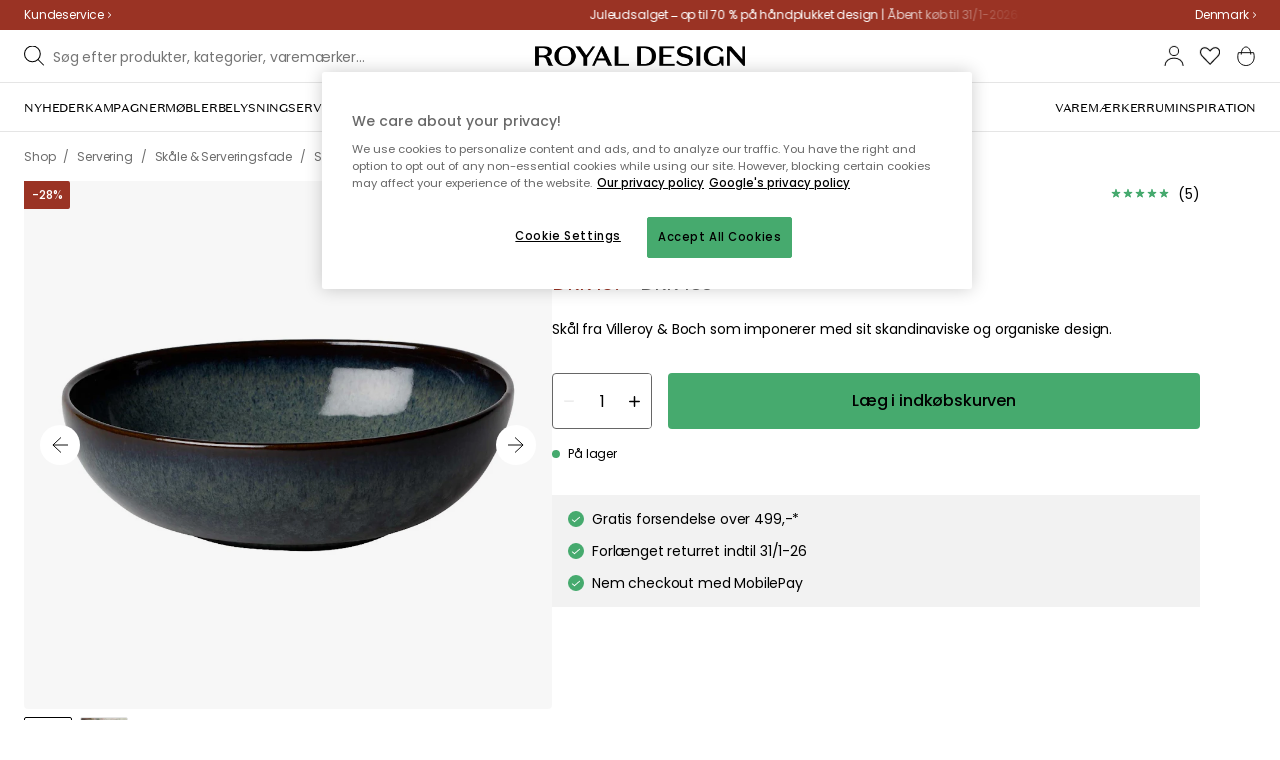

--- FILE ---
content_type: text/html; charset=utf-8
request_url: https://royaldesign.dk/lave-gris-skal-60-cl
body_size: 117883
content:
<!DOCTYPE html>
<html lang="da">
    <head>
      <link rel="stylesheet" type="text/css" href="/assets/static/all.page.be789805.css">
    <script>
            window.featureFlags = {"f_gtm":true,"f_antiflicker":false,"f_googleoptimize":true,"f_onetrust":true,"f_trustpilot":false,"f_charpstar":false,"f_pricerunner":false,"f_walleypart":false,"f_depict":true,"f_depict_in_checkout":true,"f_flowbox":true,"f_watchlist_product":true,"f_symplify":true};
            window.dataLayer = window.dataLayer || [];
            window.dataLayer.push(window.featureFlags);
            window.dataLayer.push({ 'market': 'dk' });
            </script>
        <meta charset="utf-8" />
        <meta name="viewport" content="width=device-width, initial-scale=1, shrink-to-fit=no" />
        <meta name="format-detection" content="telephone=no" />
        <link rel="manifest" href="/manifest.json" />
        <link rel="shortcut icon" href="/favicon.ico" />
        <script>
            if (!window.featureFlags || window.featureFlags.f_symplify) {
                (function (d, s, id, w) {
                    var js,
                        fjs = d.getElementsByTagName(s)[0];
                    if (d.getElementById(id)) return;
                    js = d.createElement(s);
                    js.id = id;
                    js.setAttribute('type', 'module');
                    js.src = `https://cdn-sitegainer.com/${w}/es6/index.bundle.js`;
                    fjs.parentNode.insertBefore(js, fjs);
                })(document, 'script', 'symplify-jssdk', '5620649');
            }
        </script>
        <script>
            (!window.featureFlags || window.featureFlags.f_gtm) &&
                (function () {
                    !function(){"use strict";function l(e){for(var t=e,r=0,n=document.cookie.split(";");r<n.length;r++){var o=n[r].split("=");if(o[0].trim()===t)return o[1]}}function s(e){return localStorage.getItem(e)}function u(e){return window[e]}function A(e,t){e=document.querySelector(e);return t?null==e?void 0:e.getAttribute(t):null==e?void 0:e.textContent}var e=window,t=document,r="script",n="dataLayer",currentDomain=window.location.hostname.replace('www.',''),o="https://collect."+currentDomain,a="https://load.collect."+currentDomain,i="bbnklcghjr",c="eki3cl4f=aWQ9R1RNLU5DODc0Vk0%3D&page=2",g="cookie",v="_cuids",E="",d=!1;try{var d=!!g&&(m=navigator.userAgent,!!(m=new RegExp("Version/([0-9._]+)(.*Mobile)?.*Safari.*").exec(m)))&&16.4<=parseFloat(m[1]),f="stapeUserId"===g,I=d&&!f?function(e,t,r){void 0===t&&(t="");var n={cookie:l,localStorage:s,jsVariable:u,cssSelector:A},t=Array.isArray(t)?t:[t];if(e&&n[e])for(var o=n[e],a=0,i=t;a<i.length;a++){var c=i[a],c=r?o(c,r):o(c);if(c)return c}else console.warn("invalid uid source",e)}(g,v,E):void 0;d=d&&(!!I||f)}catch(e){console.error(e)}var m=e,g=(m[n]=m[n]||[],m[n].push({"gtm.start":(new Date).getTime(),event:"gtm.js"}),t.getElementsByTagName(r)[0]),v=I?"&bi="+encodeURIComponent(I):"",E=t.createElement(r),f=(d&&(i=8<i.length?i.replace(/([a-z]{8}$)/,"kp$1"):"kp"+i),!d&&a?a:o);E.async=!0,E.src=f+"/"+i+".js?"+c+v,null!=(e=g.parentNode)&&e.insertBefore(E,g)}();
                })();
        </script>

        <script>
            (!window.featureFlags || window.featureFlags.f_onetrust) &&
                (function (c, t, d) {
                    var s = d.createElement('script');
                    s.src = c;
                    s.type = 'text/javascript';
                    s.charset = 'utf-8';
                    s.dataset.domainScript = t;
                    var head = document.getElementsByTagName('head')[0];
                    head.insertBefore(s, head.firstChild);
                })('https://cdn.cookielaw.org/scripttemplates/otSDKStub.js', 'd43be58e-eff3-4d4a-abaa-ddc5d560f253', document);
        </script>
        <script type="text/javascript">
            function InitSymplify() {
                if (window.SYMPLIFY_LOADED) {
                    return;
                }
                window.SYMPLIFY_LOADED = true;
                if (typeof symplify !== 'undefined') {
                    window.symplify.optIn(1);
                    window.symplify.newPage();
                    window.SYMPLIFY_OPTED_IN = true;
                } else {
                    document.addEventListener('symplify-loaded', function () {
                        window.symplify.optIn(1);
                        window.symplify.newPage();
                        window.SYMPLIFY_OPTED_IN = true;
                    });
                }
            }
            function OptanonWrapper() {
                if (window.OptanonActiveGroups.includes('C0002')) {
                    InitSymplify();
                } else {
                    window.OneTrust.OnConsentChanged(() => {
                        InitSymplify();
                    });
                }
            }
        </script>

        
        
        <link
            rel="preload"
            as="font"
            crossorigin
            type="font/woff2"
            href="/assets/static/domaine-sans-text-regular.88c50b07.woff2"
        />
        <link
            rel="preload"
            as="font"
            crossorigin
            type="font/woff2"
            href="/assets/static/domaine-sans-text-medium.5fe1f47a.woff2"
        />
        <link
            rel="preload"
            as="font"
            crossorigin
            type="font/woff2"
            href="/assets/static/Poppins-Medium.78285cc3.woff2"
        />
        <link
            rel="preload"
            as="font"
            crossorigin
            type="font/woff2"
            href="/assets/static/Poppins-Regular.d0dae1e1.woff2"
        />

        
        <link rel="apple-touch-icon" sizes="180x180" href="/favicon/apple-touch-icon.png" />
        <link rel="icon" type="image/png" sizes="32x32" href="/favicon/favicon-32x32.png" />
        <link rel="icon" type="image/png" sizes="16x16" href="/favicon/favicon-16x16.png" />
        <link rel="manifest" href="/favicon/site.webmanifest" />
        <link rel="mask-icon" href="/favicon/safari-pinned-tab.svg" color="#000000" />
        <meta name="msapplication-TileColor" content="#00a300" />
        <meta name="theme-color" content="#ffffff" />

        <script>
            window.dataLayer = window.dataLayer || [];
            window.dataLayer.push({
                originalLocation:
                    document.location.protocol +
                    '//' +
                    document.location.hostname +
                    document.location.pathname +
                    document.location.search,
            });
        </script>

        <script type="text/javascript">
            window.returnadoEnv = {
                // this parameter has to be set by merchant
                merchantShopCode: '4',

                // these parameters have been set by Returnado (do not modify)
                hostPrefix: 'new-prod',
                defaultShopId: 6001,
                rootShopId: 6000,
            };
        </script>
    <link href="https://product-api.royaldesign.se" rel="preconnect" crossorigin="anonymous" /><link href="https://api-prod.royaldesign.se" rel="preconnect" crossorigin="anonymous" /><link href="https://royaldesign.cdn.prismic.io" rel="dns-prefetch" /><title data-rh="true">Lave Gris Skål, 60 cl fra Villeroy &amp; Boch | RoyalDesign.dk</title><meta data-rh="true" name="description" content="Skål fra Villeroy &amp;amp; Boch som imponerer med sit skandinaviske og organiske design."/><meta data-rh="true" property="og:site" content="https://royaldesign.dk"/><meta data-rh="true" property="og:site_name" content="RoyalDesign.dk"/><meta data-rh="true" property="og:title" content="Lave Gris Skål, 60 cl fra Villeroy &amp; Boch | RoyalDesign.dk"/><meta data-rh="true" property="og:type" content="product"/><meta data-rh="true" property="og:image" content="https://media.royaldesign.dk/4/villeroy-boch-lave-gris-skal-60-cl-4"/><meta data-rh="true" property="og:image:secure_url" content="https://media.royaldesign.dk/4/villeroy-boch-lave-gris-skal-60-cl-4"/><meta data-rh="true" property="og:image:alt" content="Lave Gris Skål, 60 cl"/><meta data-rh="true" property="og:description" content="Skål fra Villeroy &amp;amp; Boch som imponerer med sit skandinaviske og organiske design."/><meta data-rh="true" name="twitter:card" content="product"/><meta data-rh="true" name="twitter:site" content="@RoyalDesigncom"/><meta data-rh="true" name="twitter:title" content="Lave Gris Skål, 60 cl fra Villeroy &amp; Boch | RoyalDesign.dk"/><meta data-rh="true" name="twitter:image:src" content="https://media.royaldesign.dk/4/villeroy-boch-lave-gris-skal-60-cl-4"/><meta data-rh="true" name="twitter:image:alt" content="Lave Gris Skål, 60 cl"/><meta data-rh="true" name="twitter:type" content="product"/><link data-rh="true" rel="canonical" href="https://royaldesign.dk/lave-gris-skal-60-cl"/><script data-rh="true" type="application/ld+json">{
  "@context": "http://schema.org",
  "@type": "Organization",
  "url": "https://royaldesign.dk",
  "logo": "https://cms-media.royaldesign.dk/ZsRTaUaF0TcGJGQv_Royal-Design_Logo_Black_RGB.png?rect=0%2C0%2C1464%2C145",
  "contactPoint": [
    {
      "@type": "ContactPoint",
      "telephone": [],
      "contactType": "customer service"
    }
  ],
  "sameAs": [
    "https://www.instagram.com/royaldesign/",
    "http://www.linkedin.com/in/royaldesign",
    "https://www.facebook.com/RoyalDesign.dk/"
  ]
}</script><script data-rh="true" type="application/ld+json">{
  "@context": "https://schema.org/",
  "@type": "ProductGroup",
  "name": "Lave Gris Skål, 60 cl",
  "description": "Denne skål tilhører serien Lave fra Villeroy &amp; Boch, imponerer med sine intensive farver, organiske former og skandinaviske design. Serien er fremstillet i stentøj som er glaseret i hånden. ",
  "url": "https://royaldesign.dk/lave-gris-skal-60-cl",
  "brand": {
    "@type": "Brand",
    "name": "Villeroy & Boch"
  },
  "category": "Servering & Borddækning > Skåle & Serveringsfade > Serveringsskåle",
  "productGroupID": "230925",
  "variesBy": [],
  "hasVariant": [
    {
      "@type": "Product",
      "sku": "230925",
      "gtin13": "4003686373402",
      "mpn": "10-4259-1900",
      "name": "Lave Gris Skål, 60 cl",
      "productID": "4003686373402",
      "url": "https://royaldesign.dk/lave-gris-skal-60-cl",
      "color": "Grå",
      "material": "Lertøj",
      "image": [
        "https://media.royaldesign.dk/4/villeroy-boch-lave-gris-skal-60-cl-4"
      ],
      "hasMerchantReturnPolicy": {
        "@type": "MerchantReturnPolicy"
      },
      "offers": {
        "@type": "Offer",
        "url": "https://royaldesign.dk/lave-gris-skal-60-cl",
        "priceCurrency": "DKK",
        "price": 137,
        "itemCondition": "NewCondition",
        "availability": "InStock",
        "seller": {
          "@type": "Organization",
          "name": "RoyalDesign.dk"
        },
        "shippingDetails": {
          "@type": "OfferShippingDetails",
          "shippingDestination": {
            "addressCountry": [
              "DK"
            ]
          }
        }
      },
      "aggregateRating": {
        "@type": "AggregateRating",
        "ratingValue": 5,
        "ratingCount": 4
      }
    }
  ]
}</script><script data-rh="true" type="application/ld+json">{
  "@context": "http://schema.org",
  "@type": "BreadcrumbList",
  "itemListElement": [
    {
      "@type": "ListItem",
      "position": 1,
      "item": {
        "@id": "https://royaldesign.dk/",
        "name": "/"
      }
    },
    {
      "@type": "ListItem",
      "position": 2,
      "item": {
        "@id": "https://royaldesign.dk/lave-gris-skal-60-cl",
        "name": "Lave Gris Skål, 60 cl",
        "image": "https://media.royaldesign.dk/4/villeroy-boch-lave-gris-skal-60-cl-4"
      }
    }
  ]
}</script><script>window.commitHash="6256529a";</script><script>window.appConfig={"ASPX_REDIRECTS":[{"tail":"/viewitem.aspx","paramsToKeep":["id"]},{"tail":"/viewpattern.aspx","paramsToKeep":["pat"]},{"tail":"/kontakta_oss.aspx","paramsToKeep":["topic"]},{"tail":"/search.aspx","paramsToKeep":["s"]},{"tail":"/att_dricka.aspx","paramsToKeep":["lev","sub","s"]},{"tail":"/textil.aspx","paramsToKeep":["lev","sub","s"]},{"tail":"/for_sovrummet.aspx","paramsToKeep":["sub"]}],"HTML_BASIC_404":"true","NODE_PATH":"src/","VITE_CHECKOUT_SUBSCRIBE_MAIL":"true","VITE_COLLECT_IN_STORE_ID":"a_royalstore_001","VITE_CONVERT_MM":false,"VITE_FLOWBOX_NO_FALLBACK_FEED_ID":"36JKTMF-RKKS-zXY3mV0cw","VITE_GOOGLE_MAPS_KEY":"AIzaSyC4wLDz1RliuEvkZRvL0yB07hcf2s64xwU","VITE_HIGHLIGHT_IMAGE_ENABLED":"true","VITE_IPSTACK_API_KEY":"f80d5da9a3304bef7aa01e778c2808d6","VITE_IPSTACK_DOMAIN":"https://api.ipstack.com","VITE_IS_RD":"true","VITE_PARTNO_QUERYSTRING":"p","VITE_SENTRY_CLIENT_DSN_LIVE":"https://255118437cbd4ed0927daa14808c1afc@sentry.io/1223323","VITE_SENTRY_CLIENT_DSN_NON_LIVE":"https://b45e36d762414363974540ceb72944e5@sentry.io/1206179","VITE_SENTRY_ORG":"royaldesign","VITE_SENTRY_PROJECT_LIVE":"rd-frontend-live","VITE_SENTRY_PROJECT_NON_LIVE":"rd-frontend","VITE_SENTRY_SERVER_DSN_LIVE":"https://77a80bae1dd2448f94044219efb5afa7@o141270.ingest.sentry.io/1223322","VITE_SENTRY_SERVER_DSN_NON_LIVE":"https://b14a595c8ff4464cb087aebfc42b3659@o141270.ingest.sentry.io/779546","VITE_TESTFREAKS_ENABLED":true,"VITE_TRUSTPILOT_TEMPLATE_ID":"5419b732fbfb950b10de65e5","VITE_USE_PRISMIC_SCALING":"true","CHECKOUT_RECOMMENDATIONS_ENABLED":true,"CHECKOUT_RECOMMENDATIONS_SHOW_WHEN_EMPTY":true,"ALGOLIA_RECOMMENDATIONS":{"maxItems":6},"GENERATE_SOURCEMAP":"true","SITEMAP_STORAGE":"https://royalapistorageprod.blob.core.windows.net/sitemaps/","VITE_ADYEN_DROPIN_ENVIRONMENT":"live","VITE_ALGOLIA_API_KEY":"29de5c584ede46149519b9b752525903","VITE_ALGOLIA_APPLICATION_ID":"PLTTYANX1V","VITE_ALGOLIA_ENV":"prod","VITE_CMS_ASSET_SOURCE":"https://royaldesign.cdn.prismic.io/royaldesign/","VITE_CMS_IMAGE_SOURCE":"https://images.prismic.io/royaldesign/","VITE_GLOBAL_DOMAIN":"https://royaldesign.com","VITE_DATADOG_RUM_CLIENT_TOKEN":"pub1848819404deeb55bd3cb021cbbf9af4","VITE_DATADOG_RUM_APPLICATION_ID":"048970d7-216d-4460-8256-dd381f3b3a0a","VITE_DATADOG_RUM_SITE":"us3.datadoghq.com","VITE_DATADOG_RUM_SERVICE":"royal-web","VITE_GOOGLE_TAG_MANAGER_ID":"GTM-NC874VM","VITE_SYMPLIFY_WEBSITE_ID":"5620649","VITE_MARKET_INSIGHTS_KEY":"23876d28-d222-40c7-9bd4-b74d2e523c8c","VITE_PRODUCT_IMAGE_API_SOURCE":"https://api-prod.royaldesign.se/api/products/image/","VITE_RETURNADO_HOST_PREFIX":"new-prod","VITE_ROYAL_API_CDN_URL":"https://product-api.royaldesign.se/","VITE_ROYAL_API_URL":"https://api-prod.royaldesign.se/api/","VITE_ROYAL_ENV":"prod","VITE_CHECKOUT_API_URL":"https://checkout-api.royaldesign.se","energyInfoEnabled":true,"MARKET_ID":"4","PRISMIC_API_URL":"https://royaldesign.cdn.prismic.io/api/v2","VITE_CHECKOUT_SUBSCRIBE_AGREEMENT_DEFAULT_CHECKED":"false","VITE_CHECKOUT_SUBSCRIBE_AGREEMENT":"true","VITE_CHECKOUT_SUBSCRIBE_MAIL_DEFAULT_CHECKED":"false","VITE_CHECKOUT_SUBSCRIBE_SMS_DEFAULT_CHECKED":"false","VITE_CMS_IMAGE_CDN":"https://cms-media.royaldesign.dk/","VITE_DEFAULT_CURRENCY":"DKK","VITE_DELIVERY_COUNTRIES":[{"c":"DK","n":"Danmark"}],"VITE_DIXA_TOKEN":"dee2fdfeab17465d81f671aa82ae9027","VITE_HTML_LANG":"da","VITE_KLARNA_LOCALE":"da_dk","VITE_LOCALE":"da-DK","VITE_MARKET":"dk","VITE_CHANNEL":"rd-dk","VITE_MY_PAGES_MODE":"enabled","VITE_ONETRUST_DOMAIN_TOKEN":"d43be58e-eff3-4d4a-abaa-ddc5d560f253","VITE_ORGANIZATION":"RoyalDesign.dk","VITE_PRICE_HISTORY_CONSUMER_INFO_APPLICABLE":"true","VITE_PRICE_INCL_VAT":"true","VITE_PRIMARY_PAYMENT_TYPE":"collector","VITE_PRISMIC_LANG":"da-dk","VITE_PRODUCT_IMAGE_API_CDN":"https://media.royaldesign.dk/","VITE_PRODUCT_IMAGE_FALLBACK_CDN":"https://media-fallback.royaldesign.dk/","VITE_PRODUCT_IMAGE_SOURCE":"https://royaldesign.cdn.storm.io/","VITE_RETAIN_ENABLED":"true","VITE_RETAIN_IFRAME_BALANCE":"https://cardbalance.retain24.com/RoyalDesign/?l=dk","VITE_RETURNADO_MERCHANT_SHOP_CODE":"4","VITE_ROYAL_API_KEY":"066DEE4C-54F6-4DAC-ACAE-F754B3417771","VITE_SMS_MARKETING_ENABLED":"true","VITE_TRUSTPILOT_LINK":"https://dk.trustpilot.com/","VITE_TRUSTPILOT_UNIT_ID":"4b422f780000640005053279","VITE_URL":"https://royaldesign.dk","VITE_ALGOLIA_PRODUCTS_INDEX":"prod_products_dk","routes":{"prismicTypes":{"home":{"url":"/"},"list_page":{},"category":{},"brand":{"prefix":"varemaerker"},"brand_sub":{"prefix":"varemaerker"},"awards":{"prefix":"billede"},"room":{"prefix":"vaerelser"},"designer":{"prefix":"designere"},"info_page":{},"info_subpage":{"prefix":"information"},"newsletter":{},"furniture_care_page":{},"furniture_care_subject":{"prefix":"mobelpleje"},"gift_card_page":{},"gift_card_subpage":{"prefix":"gavekort"},"store":{"prefix":"butikker"},"about_page":{},"about_subpage":{"prefix":"om-os"},"service_page":{},"service_subject":{"prefix":"kundtjanst"},"campaign":{"prefix":"kampagner"},"news":{"prefix":"nyheder"},"inspiration":{"url":"/inspiration"},"inspiration_category":{"prefix":"","idMap":{"W6D6oCIAACarbXQj":"/inspiration/toplister","W6DsdyIAALWmbTS2":"/inspiration/guider","XADs2BIAACkAdFuk":"/inspiration/gaveideer","XC8NKBIAACkAP4A6":"/inspiration/tendenser","XC8M7BIAACUAP38c":"/inspiration/nyheder","XC8NbhIAAIQQP4GO":"/inspiration/styling-tips","Z9E64BIAAC4A6dkP":"/inspiration/monthly-selection","Zxui_BEAAC0AFKep":"/inspiration/jul","ZcDvVxIAACcA7Cx1":"/inspiration/insta"}},"inspiration_tag":{"prefix":"Inspiration/tags"},"inspiration_page":{"parent":{"type":"inspiration_category","field":"inspirationCategory"},"defaultPrefix":"/inspiration"},"inspiration_campaign":{"parent":{"type":"inspiration_category","field":"inspirationCategory"},"defaultPrefix":"/inspiration"},"serie":{"prefix":"serie"},"my_page":{},"my_page_subpage":{"prefix":"mine-sider"},"season":{"prefix":"saeson"},"order_info":{}},"stormTypes":{"product":{},"designer":{"prefix":"designere"},"series":{"prefix":"serie"}},"misc":{"search":"søg"}},"translations":{"about_royal_design_group_f4951eff":{"message":"Om Royal Design Group"},"acceptera_villkoren_46d8323e":{"message":"Accepter vilkårene"},"acceptera_villkoren_for_kop_och_leverans_for_att_f_ae543c8c":{"message":"Accepter vilkårene for køb og levering for at fortsætte."},"account_confirmemail_c5d69f2c":{"message":"konto/bekraefte-mail"},"account_resetpassword_761cd06d":{"message":"konto/nulstillekodeord"},"account_updateemailconfirm_4b3049bf":{"message":"konto/opdatere-mailbekraeftelse"},"address_e7cb7f63":{"message":"Adresse"},"adress1_45dc8d19":{"message":"Adresse1"},"adress2_dcd5dca3":{"message":"Adresse2"},"alder_7b8cb25e":{"message":"Alder"},"alla_54203c46":{"message":"Alle"},"alla_bilder_3f94e0ca":{"message":"Alle billeder"},"alla_butiker_b2150aea":{"message":"Alle butikker"},"alla_kampanjer_fdc4da28":{"message":"Alle kampagner"},"alla_platser_7ecbb126":{"message":"Alle pladser"},"alla_rum_c7f8169e":{"message":"Alle rum"},"alla_varumarken_f931bc6d":{"message":"Alle varemærker"},"allt_fran_brand_388d5517":{"message":"Alt fra {brand}"},"allt_inom_c1b90658":{"message":"Det hele inden for"},"allt_inom_category_77eac6c0":{"message":"Alt inden for { category }"},"allt_inom_parentname_28a7d4a5":{"message":"Alt indenfor { parentName }"},"amne_c08b5fd4":{"message":"emne"},"amountleft_kvar_till_fri_frakt_c13b08f6":{"message":"{ amountLeft } tilbage til fri fragt"},"andra_e_postadress_bef57d4c":{"message":"Ændr email-adresse"},"andra_gillade_aven_eca63f23":{"message":"Andre syntes også om"},"andra_losenord_74addbc9":{"message":"Ændr kodeord"},"andra_namn_och_telefonnummer_f9afe92d":{"message":"Ændr navn og telefonnummer"},"andra_nyhetsbrevprenumeration_7d56d906":{"message":"Ændr nyhedsbrevsabonnement"},"andra_prenumerationer_b879fb83":{"message":"Skift abonnementer"},"ange_cvc_1e51e637":{"message":"Indtast cvc"},"ange_dina_presentkortdetaljer_for_att_tillampa_dem_85d29994":{"message":"Indtast dine gavekortdetaljer for at anvende dem på din ordre."},"ange_ditt_postnummer_cb1dac3e":{"message":"Angiv dit postnummer"},"ange_ditt_postnummer_leveransadress_155b7e29":{"message":"Angiv dit postnummer (leveringsadresse)"},"ange_en_rabattkod_for_att_anvanda_den_pa_din_order_4fcc6d72":{"message":"Angiv en rabatkode for at bruge den på din ordre. Validering sker automatisk."},"ange_kortnummer_32713d58":{"message":"Indtast kortnummer"},"ange_pinkod_dc0ed12d":{"message":"Indtast PIN-kode"},"ange_rabattkod_fa2f75f7":{"message":"Indtast rabatkode"},"ange_rabattkod_t_ex_save20_267fc3c6":{"message":"Angiv rabatkode (f.eks. SAVE20)"},"antal_6a9904af":{"message":"Antal:"},"antal_i_forpackningen_529be62f":{"message":"Antal i pakken"},"antal_sittplatser_b0b9397d":{"message":"Antal siddepladser"},"anvand_998b0b3e":{"message":"Anvend"},"anvander_a252d035":{"message":"Anvender..."},"artikelnummer_fab6fdd3":{"message":"Artikelnummer"},"artiklar_2f91d38a":{"message":"Artikler"},"artiklar_5a3390b1":{"message":"Artikler:"},"aterstall_losenord_bc7a25":{"message":"Nulstil kodeord"},"att_betala_7abcbad0":{"message":"At betale"},"av_10_baserat_pa_dc769735":{"message":"af 10 baseret på"},"av_971a019f":{"message":"af"},"avbryt_f7ca4705":{"message":"Afbryd"},"avgifter_23d90aeb":{"message":"Gebyrer"},"avklarade_ordrar_9bbeed42":{"message":"Afsluttede ordrer"},"avtagbar_kladsel_12a78032":{"message":"Avtagbar polstring"},"avvikelser_3f8006b0":{"message":"Afvigelser"},"balans_c16a0020":{"message":"balance"},"bastsaljare_a3426a28":{"message":"Bestseller"},"bastsaljare_i_kategorin_d4fce5b":{"message":"Bestseller i kategorien"},"begart_requested_8423206":{"message":"Anmodet: { requested }"},"bekrafta_140786d3":{"message":"Bekræft"},"beraknad_leverans_inom_en_vecka_6251262c":{"message":"Estimeret levering inden for en uge"},"beraknad_leveranstid_weeks_veckor_e9ca593d":{"message":"Estimeret leveringstid { weeks } uger"},"beratta_garna_for_oss_hur_nojd_du_ar_med_kopupplev_1a5e21f6":{"message":"Fortæl os gerne om hvor tilfreds med købsoplevelsen du er."},"beskrivning_a81f529f":{"message":"Beskrivelse"},"bestalld_den_dbb43386":{"message":"Bestilt den:"},"bestallningsdatum_eb1f5651":{"message":"Bestillingsdato:"},"bestallningsvara_ab3b3fbf":{"message":"Bestillningsvare"},"betalning_1c04231c":{"message":"Betaling"},"betalningsalternativ_28ef40cd":{"message":"Betalingsmuligheder"},"betalsatt_63099f88":{"message":"Betalingsmetode"},"betyg_92ce8b90":{"message":"Bedømmelse"},"betyg_recensioner_caf6ea83":{"message":"Bedømmelser & anmeldelser"},"betygsoversikt_907d0521":{"message":"Kundebedømmelser"},"bevaka_produkt_d8a2aca":{"message":"Overvåg produkt"},"bifogad_bild_8d060b28":{"message":"Vedhæftet billede"},"bladdra_ner_6cac509b":{"message":"Bladre ned"},"bladdra_upp_a5649b32":{"message":"Bladre op"},"bolagsnamn_fb51e196":{"message":"Virksomhedens navn"},"brand_kop_design_online_site_8fa69a0b":{"message":"{ brand } - Køb design online | { site }"},"brand_site_5384fae2":{"message":"{ brand } | { site }"},"bredd_24811057":{"message":"Bredde"},"butik_81a38275":{"message":"Butik"},"butiker_57ed620b":{"message":"butikker"},"butiker_98505b97":{"message":"Butikker"},"care_of_ff0c0460":{"message":"c/o"},"checkbox_a19e5524":{"message":"Checkbox"},"count_plural_0_1_st_visas_other_st_visas_e06397d4":{"message":"{ count, plural,\n =0 {}\n =1 {(#stk. vises)}\n other {(#st visas)}\n}"},"count_produkter_ffc29488":{"message":"{ count } produkter"},"country_764be018":{"message":"Land"},"dagar_a28ba7f8":{"message":"dage"},"danska_2c56d9a5":{"message":"dansk"},"datum_de8c4f75":{"message":"Dato"},"delvis_levererad_ffb9e539":{"message":"Delvis leveret"},"designer_c458392":{"message":"Design"},"designers_467c2583":{"message":"designere"},"det_finns_ingen_text_om_detta_varumarke_an_d69415a0":{"message":"Der findes ingen tekst om dette varemærke endnu."},"det_har_faltet_ar_obligatoriskt_b417b00d":{"message":"Dette felt er obligatorisk"},"det_har_faltet_kan_inte_innehalla_enbart_siffror_v_2e19803d":{"message":"Dette felt kan ikke kun indeholde tal. Skriv venligst gadenavn og husnummer på samme linje."},"det_har_postnumret_kan_inte_anvandas_for_leverans_cdae0f06":{"message":"Dette postnummer kan ikke bruges til levering."},"diameter_cbc3029b":{"message":"Diameter"},"digital_leverans_c213331":{"message":"Digital levering."},"dimbar_ljuskalla_4251017b":{"message":"Dimbar lyskilde"},"dimmer_5bada96":{"message":"Dimmer"},"din_e_postadress_2bec4784":{"message":"Din e-mailadresse"},"din_leverans_kommer_att_dellevereras_detta_innebar_ecd312cd":{"message":"Din leverance vil blive leveret delvist. Dette betyder at din ordre bliver afsendt på forskellige tidspunkter, da vi ikke havde alle artikler, som du har købt, på lager."},"din_nuvarande_varukorg_7c965920":{"message":"Din nuværende varekurv"},"din_order_behandlas_av_oss_och_har_annu_inte_skick_60251d4d":{"message":"Den ordre behandles af os og er endnu ikke blevet afsendt."},"din_varukorg_ar_tom_1717119f":{"message":"Din indkøbskurv er tom."},"din_varukorg_d167ef3f":{"message":"Din indkøbskurv"},"din_varukorg_gar_inte_langre_att_kopa_detta_kan_be_cac56542":{"message":"Din indkøbsvogn er ikke længere tilgængelig. Dette kan skyldes, at vognen har været inaktiv for længe, ​​eller fordi købet blev afbrudt."},"dina_uppgifter_a7c613e6":{"message":"Dine oplysninger"},"ditt_kop_har_genomforts_e31d6782":{"message":"Dit køb er gennemført"},"ditt_meddelande_6a1eac78":{"message":"Din meddelelse"},"ditt_ordernummer_ar_b36aa445":{"message":"Dit ordrenummer er:"},"ditt_ordernummer_ar_orderid_54cabb4e":{"message":"Dit ordrenummer er { orderId }."},"ditt_postnummer_e9af3815":{"message":"Dit postnummer"},"ditt_telefonnummer_b22c0461":{"message":"Dit telefonnummer"},"div_sokresultat_for_div_text_term_text_39ff59a6":{"message":"<div>Søgeresultat for</div> <Text>{term}</Text>"},"djup_96c3392c":{"message":"Dybde"},"dokument_8bdf55d2":{"message":"Dokument"},"dolj_recensioner_7d45f198":{"message":"Skjul anmeldelser"},"du_behover_fylla_i_en_korrekt_mailadress_2d0f2943":{"message":"Du skal skrive en korrekt email adresse"},"du_behover_fylla_i_ett_amne_fd86b872":{"message":"Du kan angive et emne"},"du_behover_fylla_i_ett_namn_ca879d02":{"message":"Du skal skrive et navn"},"du_behover_fylla_i_ett_ordernummer_fe0ab225":{"message":"Du må udfylde et bestillingsnummer"},"du_behover_skriva_ett_meddelande_40fe711f":{"message":"Du skal skrive en meddelelse"},"du_handlar_fran_ett_land_dit_vi_inte_skickar_fran__c88b76c7":{"message":"Du handler fra et land vi desværre ikke sender til."},"du_har_inga_favoriter_an_klicka_pa_hjartat_vid_en__9e28f4e0":{"message":"Du har ingen favoritter endnu. Klik på hjertet ved et produkt  hvis du vil gemme det som favorit."},"du_har_inga_produkter_i_varukorgen_8bfb9b29":{"message":"Du har ingen produkter i indkøbskurven."},"du_har_inte_valt_att_soka_efter_nagonting_sa_lange_1602bd2e":{"message":"Du ikke har valgt at søge efter noget så derfor får du et tip om det her:"},"du_har_sparat_73546a87":{"message":"Totalt sparet"},"du_har_uppnatt_fri_frakt_758fc80c":{"message":"Du har opnået fri fragt"},"du_har_visat_ec78d0a1":{"message":"Du har fundet"},"du_har_visat_hitsloaded_av_hits_type_5ece9e38":{"message":"Du har vist { hitsLoaded } af { hits } { type }"},"du_kommer_fa_ett_mail_till_dig_sa_snart_som_varan__2017e944":{"message":"Du vil modtage en email så snart produktet igen er på lager."},"e_postadress_929cbf45":{"message":"Email-adresse"},"efternamn_ee49981c":{"message":"Efternavn"},"egenskaper_1adaa0ad":{"message":"Egenskaber"},"ej_i_lager_6e1ca641":{"message":"Ikke på lager"},"ej_skickad_336651a4":{"message":"Ikke sendt"},"emailadress_6511625c":{"message":"Emailadresse"},"energimarkning_bd2fccc1":{"message":"Energimærke"},"engelska_bfebc35e":{"message":"engelsk"},"epost_290b15e8":{"message":"Email"},"epost_adressens_format_ar_ogiltigt_e3990527":{"message":"Mailadressens format er ugyldigt"},"epost_adresserna_stammer_inte_overens_49fc96ee":{"message":"mailadresserne er ikke ens"},"erbjudande_da7ec4a9":{"message":"Tilbud"},"error_afac7133":{"message":"Fejl:"},"ett_bekraftelsemail_kommer_skickas_till_email_3da28b68":{"message":"En ordrebekræftelse vil blive sendt til { email }"},"ett_fel_har_intraffat_forsok_igen_senare_bb388de9":{"message":"Der er sket en fejl, forsøg igen senere"},"exkl_moms_96f7bd0c":{"message":"ekskl. moms"},"exkl_moms_ca257327":{"message":"(ekskl. moms)"},"farg_1bf3d42d":{"message":"Farve"},"favorit_fdd24173":{"message":"Favorit"},"favoriter_32169249":{"message":"favoritter"},"favoriter_b0e710ea":{"message":"Favoritter"},"fel_3a9fb70c":{"message":"Fejl:"},"fel_97ac6e6d":{"message":"Fejl"},"fick_du_svar_pa_din_fraga_1afacea4":{"message":"Fik du svar på dit spørgsmål?"},"fil_3546781":{"message":"fil"},"filter_e3398407":{"message":"Filter"},"finns_i_fler_varianter_163d3ceb":{"message":"Tilgængelig i flere varianter"},"finska_51ee336f":{"message":"finsk"},"fler_artiklar_7a2e7b5f":{"message":"Flere produkter"},"fler_varianter_cccc7c9b":{"message":"Flere varianter"},"folj_oss_49fead22":{"message":"Følg os"},"forbereder_betalningsalternativ_2a9c4a9d":{"message":"Forbereder betalingsmuligheder..."},"forbereder_fraktalternativ_275b6ef9":{"message":"Forbereder fragtmuligheder..."},"foregaende_cdf9c2ce":{"message":"Tidligere"},"foretag_2f669648":{"message":"Virksomhed"},"form_1646c952":{"message":"Form"},"fornamn_37e3877a":{"message":"Fornavn"},"forslag_48216cc3":{"message":"Forslag"},"forsok_igen_1dc0d77":{"message":"Prøv igen"},"fortsatt_handla_c8f92ae1":{"message":"Fortsæt køb"},"fortsatt_till_kassan_add80553":{"message":"Fortsæt til kassen"},"foto_ae120ff8":{"message":"Foto"},"frakt_4c2712e0":{"message":"Fragt"},"fraktklass_58dc99ae":{"message":"Fragtklasse"},"fri_frakt_523e7a40":{"message":"Gratis levering"},"frystalig_3b1d3127":{"message":"Tåler frost"},"fyll_i_din_emailadress_45a4ed4":{"message":"Angiv din emailadresse"},"fyll_i_din_leveransinformation_innan_du_fortsatter_643b71fd":{"message":"Udfyld din leveringsinformation før du fortsætter til betaling."},"fyll_i_rabattkod_149c3ada":{"message":"Skriv rabatkode"},"ga_till_betalning_ff0e9b26":{"message":"Gå til betaling"},"ga_till_bild_index_705cc813":{"message":"Gå til billede { index }"},"ga_till_kassan_d8de10fc":{"message":"Gå til kassen"},"ga_till_startsidan_ebe7acf8":{"message":"Gå til startsiden"},"ga_vidare_6dd61ed3":{"message":"Gå videre"},"gammalt_losenord_eae7935e":{"message":"Gammelt kodeord"},"gatunamn_och_nummer_fd6e55e3":{"message":"Gadenavn og nummer"},"ge_oss_1_stjarna_i_betyg_393e4da1":{"message":"Giv os 1 stjerne."},"ge_oss_number_stjarnor_i_betyg_1fb5aedd":{"message":"Bedøm os med {nummer} stjerner"},"genom_att_bevaka_en_slutsald_produkt_kommer_du_bli_1196c4b4":{"message":"Hvis du overvåger et udsolgt produkt, får du besked pr. e-mail, så snart produktet igen er på lager."},"genom_att_bevaka_produkten_godkanner_du_royaldesig_81e83212":{"message":"Ved at overvåge produktet godkender du RoyalDesign.dk's vilkår og betingelser."},"genom_att_reservera_produkten_godkanner_du_royalde_44c6a7fb":{"message":"Ved at reservere produktet godkender du RoyalDesign.dk's vilkår og betingelser."},"glom_inte_att_bifoga_bilder_pa_ditt_arende_29f95b7d":{"message":"Glem ikke at vedhæfte billeder af dit spørgsmål!"},"glomt_losenord_6a86acd1":{"message":"Glemt kodeord?"},"gor_val_och_lagg_i_varukorg_b86216f2":{"message":"Vælg og læg i indkøbskurven"},"gratis_3060b2cf":{"message":"Gratis!"},"handdisk_rekommenderas_f35fd609":{"message":"Håndvask anbefales"},"handla_och_betala_tryggt_hos_oss_1f2f836d":{"message":"Køb og betal trygt hos os"},"har_du_en_rabattkod_957ce9ca":{"message":"Har du en rabatkode?"},"har_du_ett_presentkort_c863dc36":{"message":"Har du et gavekort?"},"har_du_nagra_fragor_kring_ditt_kop_d9b55785":{"message":"Har du spørgsmål til dit køb?"},"hej_67fae55":{"message":"Hej!"},"hej_firstname_lastname_2d076abc":{"message":"Hei { firstName } { lastName }"},"hejsan_4c8ad864":{"message":"Hejsan"},"hojd_ff9c1de3":{"message":"Højde"},"hollandska_74570b67":{"message":"hollandsk"},"i_lager_leverans_innan_jul_f6951782":{"message":"På lager, levering før jul"},"i_lager_skickas_omgaende_2a9597ec":{"message":"På lager"},"i_webblager_4056b953":{"message":"På lager"},"i_webblager_endast_quantity_st_kvar_95f0cdaf":{"message":"På lager – kun { quantity } stk tilbage"},"i_webblager_endast_quantityinstock_st_kvar_dcc41da1":{"message":"Kun { quantityInStock } stk. tilbage på lager"},"info_8f47054a":{"message":"Info"},"information_7f11072":{"message":"Information"},"information_816d9fa5":{"message":"information"},"inga_produkter_hittades_d24a8606":{"message":"Ingen produkter blev fundet"},"inga_traffar_bland_populara_sokningar_b9e9192a":{"message":"Ingen hits fundet blandt populære produkter"},"inga_traffar_e84fc67f":{"message":"Ingen resultater"},"ingen_fraktwidget_tillganglig_57c98109":{"message":"Ingen fragtwidget tilgængelig"},"ingen_order_hittad_fe179534":{"message":"Ingen ordrer fundet"},"ingen_walley_widget_tillganglig_70ccc9c4":{"message":"Ingen Walley‑widget tilgængelig"},"inkl_moms_1c4c65a9":{"message":"inkl. moms"},"inkl_moms_ea8f104f":{"message":"(inkl. moms)"},"inspiration_d3644cb1":{"message":"Inspiration"},"inspiration_taggar_bacdc3f5":{"message":"Inspiration/tags"},"ja_62b97931":{"message":"Ja"},"ja_jag_vill_garna_fa_nyhetsbrev_exklusiva_erbjudan_2fe3858a":{"message":"Ja - Jeg vil gerne modtage nyhedsbreve, eksklusive tilbud, rabatter og inspiration i min indbakke."},"ja_kontakta_oss_4cb7d4e5":{"message":"Ja, kontakt os"},"ja_shoppa_vidare_dd84f6b8":{"message":"Ja, fortsæt shopping"},"ja_skicka_anda_d24ee38a":{"message":"Ja, send alligevel!"},"ja_skicka_garna_information_om_butiksevenemang_rab_1077c45a":{"message":"Ja - send gerne oplysninger om rabatter og tilbud via SMS."},"jag_godkanner_villkoren_4d3af005":{"message":"Jeg accepterer vilkårene"},"japanska_d1d9fd73":{"message":"japansk"},"kampanj_28617764":{"message":"Kampagne"},"kampanj_d899b0e2":{"message":"KAMPAGNE"},"kampanjer_7aded456":{"message":"Kampagner"},"kampanjer_f82f56f5":{"message":"kampagner"},"kampanjkod_dcbaaf19":{"message":"Kampagnekode"},"kapacitet_ac91b8f0":{"message":"Kapacitet"},"karta_48fcd97c":{"message":"Kort"},"kassa_67f258c":{"message":"Kasse"},"kassan_128f141f":{"message":"Kassen"},"kassan_ar_for_narvarande_otillganglig_vanligen_for_a8f1d3e3":{"message":"Kassen er i øjeblikket utilgængelig. Prøv igen senere."},"kassareferens_d753802c":{"message":"Kassereference:"},"kategori_77fb4fd9":{"message":"Samme kategori"},"kategorier_f9830a18":{"message":"Kategorier"},"kelvin_2167bdf5":{"message":"Kelvin"},"kladsel_e2477d71":{"message":"Polstring"},"klicka_pa_ar_symbolen_och_provmoblera_hemma_b40d838b":{"message":"Klik på AR symbolet og prøv møblerne hjemme!"},"kod_dbb600f":{"message":"Kode:"},"koden_ar_ej_giltig_49dcd1bb":{"message":"Koden er ikke gyldig"},"kom_ihag_att_komplettera_med_ed1c11f0":{"message":"Husk at tilføje"},"kombinationen_erbjuds_ej_d5cf939d":{"message":"Kombination tilbydes ikke"},"kombinera_med_e5dfc14e":{"message":"Kombinere med"},"kontakta_a2ea73ff":{"message":"Kontakt"},"kontakta_butiken_670594d4":{"message":"Kontakt butikken"},"kontakta_butiken_for_lagersaldo_849c592e":{"message":"Kontakt butikken for lagerstatus"},"kontakta_butiken_for_mer_information_a11ecfd1":{"message":"Kontakt butikken for mere information"},"kop_49d70f1b":{"message":"kob"},"kop_productname_fran_brand_alltid_till_ratt_pris_8fa9a672":{"message":"Kjøp { productName } fra { brand } - alltid til riktig pris!"},"kop_productname_hos_site_1ecbae1f":{"message":"Køb {productName} hos {site}"},"koreanska_26e2cf67":{"message":"koreansk"},"kunde_inte_ladda_rekommendationer_just_nu_afdf8a71":{"message":"Kunde ikke indlæse anbefalinger lige nu."},"kundtjanst_f3443db1":{"message":"kundtjanst"},"ladda_fler_recensioner_bfcfb45b":{"message":"Se flere anmeldelser"},"ladda_ned_name_d63f73a4":{"message":"Download { name }"},"laddar_a6b0bbb5":{"message":"Indlæser…"},"laddar_betalningsformular_321e5322":{"message":"Indlæser betalingsformular..."},"laddar_f6cfaeb":{"message":"Indlæser...."},"laddar_forhandsvisning_6a7c31a9":{"message":"Indlæs forhåndsvisning"},"laddar_kassan_7ecb4615":{"message":"Indlæser kassen…"},"laddar_walley_bekraftelse_e5c27668":{"message":"Indlæser Walley‑bekræftelse..."},"lagerstatus_okand_82581bca":{"message":"Lagerstatus ukendt"},"lagervara_d651cd72":{"message":"Lagervare"},"lagervara_for_omgaende_leverans_eaf07f3f":{"message":"På lager: Leveringstid 2-5 hverdage"},"lagg_i_varukorgen_e0e010be":{"message":"Læg i indkøbskurven"},"lagg_till_cc7ba13d":{"message":"Tilføj"},"lagg_till_i_favoriter_1136ce6c":{"message":"Tilføj til favoritter"},"lagsta_forsaljningspris_for_denna_produkt_de_senas_d6e1d96":{"message":"Den laveste salgspris for dette produkt i de sidste 30 dage før kampagnens start er { price } kr"},"lagsta_forsaljningspris_for_denna_produkt_de_senas_de5909f0":{"message":"Laveste salgspris for dette produkt de sidste 30 dageer { price } kr"},"lamna_ett_omdome_b60b411c":{"message":"Skriv en anmeldelse"},"lamplig_for_gashall_26a98100":{"message":"Egnet til gaskomfur"},"lamplig_for_induktionshall_89f8b22b":{"message":"Egnet til induktionskomfur"},"landsnummer_saknas_t_ex_countrycode_1b125a31":{"message":"Landenummer mangler (f.eks. { countryCode })"},"landsnummer_saknas_t_ex_countrycode_och_numret_ar__a3a67f7a":{"message":"Landenummer mangler (f.eks. { countryCode }) og nummere er for kort"},"langd_24e2ac6c":{"message":"Længde"},"las_alla_number_recensioner_e62370c9":{"message":"Læs alle { number } anmeldelser"},"las_artikeln_4a45ce53":{"message":"Læs artiklen"},"las_mer_4ee45239":{"message":"Læs mere"},"las_mer_om_produkten_har_1a4e3311":{"message":"Læs mere om produkterne her"},"las_recensioner_9cad3765":{"message":"Læs anmeldelser"},"las_vidare_91907b92":{"message":"Læs videre"},"lev_artikelnummer_76e24077":{"message":"Lev. artikelnummer"},"leverans_b2f5ed58":{"message":"Levering"},"leverans_imorgon_6445e303":{"message":"Levering i morgen"},"leverans_samma_dag_afc1371b":{"message":"Levering samme dag"},"leveransadress_27358b45":{"message":"Leveringsadresse"},"leveransalternativ_4743b640":{"message":"Leveringsmuligheder"},"leveransinformation_211dbe9b":{"message":"Leveringsinformation"},"leveransinformation_ab7c1ab0":{"message":"Leveringsdetaljer"},"leveransland_ea24acbc":{"message":"Leveringsland"},"leveranssatt_a83ad8a1":{"message":"Leveringsmetode"},"leveranstid_1_2_veckor_8794e1c1":{"message":"Leveringstid: 1–2 uger"},"leveranstid_1_vecka_a370f011":{"message":"Leveringstid: 1 uge"},"leveranstid_2_3_veckor_a0095a5c":{"message":"Leveringstid: 2-3 uger"},"leveranstid_weeks_veckor_e48a20ba":{"message":"Leveringstid {weeks} uger"},"levereras_monterad_4ac0884f":{"message":"Leveres monteret"},"liknande_populara_alternativ_bf570672":{"message":"Lignende populært alternativ"},"liknande_populart_alternativ_2bec9c9e":{"message":"Lignende populære alternativer"},"ljuskalla_ingar_d37358bc":{"message":"Lyskilde inkluderet"},"logga_in_bb7cd5d0":{"message":"Log ind"},"logga_ut_a06971f7":{"message":"Log ud"},"losenord_49ed0dfd":{"message":"Kodeord"},"losenorden_stammer_inte_overens_78a28b14":{"message":"Adgangskoderne er ikke ens"},"losenordet_maste_vara_langre_an_6_tecken_fa3d6aa1":{"message":"Kodeordet skal være længere end 6 tegn."},"losenordet_stammer_inte_overens_72155c6a":{"message":"Kodeordene stemmer ikke overens"},"lumen_f1bb1f68":{"message":"Lumen"},"manual_lang_d7c81269":{"message":"Instruktionsbog ({ lang })"},"material_c35b285c":{"message":"Materialer"},"matt_1fd4df43":{"message":"Mål"},"max_watt_399ee0d6":{"message":"Max watt"},"meny_307d42a5":{"message":"Menu"},"mer_61f6bcef":{"message":"Mere"},"mer_fran_serien_seriename_d2375d36":{"message":"Mere fra serien {serieName}"},"mer_info_2541390d":{"message":"Mer info"},"mer_inspiration_59222aee":{"message":"Mere inspiration"},"mest_nedsatt_d0bfefd0":{"message":"Størst rabat"},"min_e10fe94c":{"message":"min."},"mina_sidor_55d215a3":{"message":"Mine sider"},"mina_sidor_67d02aa9":{"message":"Mine-sider"},"mina_sidor_94133aa7":{"message":"Mine sider"},"minska_antal_e51930e0":{"message":"Reducer antal"},"mobelvard_abd3bb6b":{"message":"mobelpleje"},"mobiltelefonnummer_med_landskod_7920dd15":{"message":"Mobiltelefonnummer (med landekode)"},"momsregistreringsnummer_61fa044e":{"message":"Momsnummer"},"nagot_gick_fel_367fdbc8":{"message":"Der skete en fejl"},"nagot_gick_fel_forsok_igen_f9063713":{"message":"Noget gik galt, forsøg igen"},"name_shoppa_online_site_76506cf8":{"message":"{ name } - Kjøp online | { site }"},"namn_8d3f9393":{"message":"Navn"},"nasta_5b597a32":{"message":"Næste"},"nedladdningsbar_fil_cebf36c3":{"message":"Fil til download"},"nej_70dc9ae0":{"message":"Nej"},"nej_bifoga_en_bild_e8db1226":{"message":"Nej, vedhæft et billede"},"nej_fortsatt_handla_f3787b05":{"message":"Nej, fortsæt køb"},"nej_kontakta_oss_d78f6773":{"message":"Nej, kontakt os"},"normal_bd78b3fe":{"message":"Normal"},"norska_2832ac85":{"message":"norsk"},"ny_email_address_4b942d89":{"message":"Ny Email-adresse"},"nyhet_3a04c821":{"message":"Nyhed"},"nyheter_1f33e972":{"message":"nyheder"},"nyheter_d08ed0ee":{"message":"Nyheder"},"nyhetsbrev_44f3d0f0":{"message":"Nyhedsbrev"},"nyhetsbrev_bild_eb04d414":{"message":"Nyhedsbrev-billede"},"nyligen_visade_produkter_f289de70":{"message":"Nyligt viste produkter"},"nytt_antal_corrected_4c577b7b":{"message":"Nyt antal: { corrected }"},"nytt_losenord_49fae5b3":{"message":"Nyt kodeord"},"nytt_losenord_b08c87e5":{"message":"Nyt kodeord"},"obs_f0638bac":{"message":"OBS!"},"obs_om_du_handlar_varor_med_olika_leveranstid_komm_d5113955":{"message":"OBS, hvis du handler varer med forskellige leveringstider, vil de blive sendt separat"},"obs_varan_ar_slut_i_lager_och_ar_tyvarr_ej_bestall_567eb6f4":{"message":"OBS, varen er ikke på lager og varen er desværre ikke mulig at bestille i øjeblikket, din indkøbskurv er blevet justeret"},"obs_vi_har_bara_quantityinstock_i_lager_ytterligar_23e6d7a":{"message":"OBS, vi har kun {quantityInStock} stk. på lager, yderligere artikler vil blive sendt separat"},"obs_vi_har_bara_quantityinstock_st_i_lager_din_var_a63c3724":{"message":"Bemærk venligst, vi har kun {quantityInStock} st. på lager. Din indkøbskurv er blevet justeret."},"obs_vi_har_bara_quantityinstock_st_i_lager_och_din_59652f31":{"message":"Bemærk venligst, vi har kun {quantityInStock} st. på lager. Når du bestiller mere, vil leveringstiden blive forlænget."},"obs_vi_har_bara_quantityinstock_st_i_lager_och_var_46b912ae":{"message":"OBS, vi har kun {quantityInStock} stk. på lager og varen er desværre ikke mulig at bestille i øjeblikket, din indkøbskurv er blevet justeret"},"ogiltig_e_postadress_bfa611b":{"message":"Ugyldig e‑mailadresse"},"ogiltigt_postnummer_ce9ea8b0":{"message":"Ugyldigt postnummer"},"oj_nagot_gick_fel_med_betalningen_forsok_garna_ige_b1e18e06":{"message":"Ups! Noget gik galt med betalingen. Prøv gerne igen."},"oj_nagot_gick_fel_vi_ar_ledsna_for_det_vi_hoppas_a_1a5c23c6":{"message":"Ups noget gik galt. Vi er kede af det. Vi håber du har forståelse for at dette er en testversion. Du er velkommen til at sende dine synspunkter til feedback@royaldesign.com."},"oka_antal_93317969":{"message":"Øg antal"},"okej_f7a03f31":{"message":"OK"},"om_oss_6e5e80b1":{"message":"om-os"},"om_royal_design_4481c632":{"message":"Om Royal Design"},"om_varumarket_fe6e7edc":{"message":"Om varemærket"},"omdomen_2c0dc46a":{"message":"Anmeldelser."},"oops_something_went_wrong_there_is_no_match_to_the_3c058a45":{"message":"Ups, noget gik galt. Ordrenummer og e-mailadresse blev ikke fundet i denne søgning. Kontakt venligst vores kundeservice for mere information."},"oops_something_went_wrong_we_apologise_for_that_pl_326c06e4":{"message":"Ups, noget gik galt. Vi beklager dette. Kontakt venligst kundeservice for mere information"},"oppet_idag_20d0fd03":{"message":"Åbent i dag:"},"oppet_imorgon_e0930ff1":{"message":"Åbent i morgen:"},"oppettider_ef95c4e2":{"message":"Åbningstider"},"oppna_filter_e7a00898":{"message":"Åbne filter"},"oppna_i_google_maps_ac5f58d1":{"message":"Åbne i google maps"},"order_pa_vag_2c04424c":{"message":"Ordre på vej"},"orderbekraftelse_50236f31":{"message":"Ordrebekræftelse"},"orderdetaljer_6715051e":{"message":"Bestillingsoplysninger"},"ordern_har_inte_slutforts_98339e40":{"message":"Ordren er ikke gennemført"},"ordernummer_acb4bb94":{"message":"Ordrenummer"},"ordernummer_bae2c8f9":{"message":"Ordrenummer"},"ordernummer_frivilligt_1eabfa27":{"message":"Ordrenummer (frivilligt)"},"otillrackligt_lager_91092d3e":{"message":"Utilstrækkeligt lager"},"outlet_fdd87c1":{"message":"Outlet"},"ovrigt_6382452f":{"message":"Øvrigt"},"pil_hoger_506b2865":{"message":"Højre pil"},"populara_sokningar_b381dd65":{"message":"Populære søgninger"},"popularitet_d94af331":{"message":"Popularitet"},"populart_just_nu_c5be963":{"message":"Populært lige nu"},"postnr_52780e23":{"message":"Postnummer"},"powered_by_99b01537":{"message":"Powered by:"},"prenumerationer_994cd081":{"message":"Abonnementer"},"presentkort_7f55f5fa":{"message":"Gavekort"},"presentkort_aktiverat_dff4c768":{"message":"Gavekort aktiveret"},"presentkort_ar_ej_giltigt_ce471047":{"message":"Gavekortet er ikke gyldigt"},"presentkort_d41c2d2e":{"message":"Gavekort"},"presentkort_f9c97a2d":{"message":"gavekort"},"presentkortet_ar_ogiltigt_cdcb8b9c":{"message":"Gavekortet er ugyldigt."},"pris_24f307cb":{"message":"Pris"},"pris_fallande_87360007":{"message":"Pris faldende"},"pris_stigande_a1962c83":{"message":"Pris stigende"},"prishistorik_6d53ab57":{"message":"Prishistorik"},"privat_98d3877f":{"message":"Privat"},"productname_fran_brand_site_25515d13":{"message":"{ productName } fra { brand } | { site }"},"productname_site_19a29236":{"message":"{ productName } | { site }"},"produkt_f1169e47":{"message":"Produkt"},"produktblad_a800ea0e":{"message":"Datablad"},"produktblad_lang_b3df3272":{"message":"Datablad ({ lang })"},"produkten_ar_bevakad_2c527b4d":{"message":"Produktet er overvåget"},"produkten_finns_endast_i_butik_6e4e831e":{"message":"Produktet findes kun i butik."},"produkter_1da1209c":{"message":"Produkter"},"produkter_9f50a23f":{"message":"produkter"},"produktinformation_94cb1917":{"message":"Produktinformation"},"produktinformationsblad_23c324d":{"message":"Produktdatablad"},"produkttyp_b6547ea4":{"message":"Produkttype"},"q_for_90855d8a":{"message":"{ q } for"},"quantityinstock_st_i_lager_19bbab43":{"message":"{ quantityInStock } stk. på lager"},"rabatt_7179c3e6":{"message":"Rabat:"},"rabatt_b861fc6":{"message":"Rabat"},"rabatterade_produkter_fb462432":{"message":"Nedsatte produkter"},"rabattkod_aktiverad_cef9becb":{"message":"Rabatkode aktiveret"},"rabattkod_dc22194e":{"message":"Rabatkode"},"rabattkoden_ar_ogiltig_31ee3576":{"message":"Rabatkoden er ugyldig."},"ratt_pris_1463ecce":{"message":"Den rigtige pris"},"recension_3158d4fc":{"message":"Anmeldelse"},"recension_oversatt_fran_originallanguage_66fd044":{"message":"Oversat fra { originalLanguage }."},"recensioner_6cfa5dc3":{"message":"Anmeldelser"},"recensioner_ea66d214":{"message":"anmeldelser"},"registrera_4d1077b8":{"message":"Registrér"},"rekommenderat_for_dig_afa4dea3":{"message":"Anbefalet til dig"},"relaterad_information_766224f2":{"message":"Relateret information"},"relaterade_produkter_da75b749":{"message":"Relaterede produkter"},"relevans_f6eb78eb":{"message":"Relevans"},"rensa_filter_3f2820f3":{"message":"Rens filter"},"rensa_listan_e6a4dd17":{"message":"Rens listen"},"reservation_6c4041a4":{"message":"Reservation"},"reservationen_galler_i_24_timmar_e0335600":{"message":"Reservation gælder i 24 timer."},"reservera_a2814a6a":{"message":"Reservér"},"reservera_genom_att_valja_din_butik_nedan_7b3a6ae8":{"message":"Reservér ved at vælge din butik nedenunder."},"reservera_i_butik_a7c474dd":{"message":"Reservér i butik"},"reservera_produkten_7d46d158":{"message":"Reservér produktet"},"reservera_varan_och_var_saker_pa_att_produkten_fin_4e782916":{"message":"Reservér varen og vær sikker på at produktet findes i den valgte butik. Vi bekræfter at varen er reserveret med en e-mail til dig så hurtigt som muligt. Reservationen er gyldig i 24 timer."},"royal_price_57d011e":{"message":"Royal Price"},"rum_890b01e6":{"message":"vaerelser"},"sa_gor_du_2232656":{"message":"Sådan gør du"},"sa_snart_vi_skickar_din_produkt_far_du_information_5c0d60d5":{"message":"Så snart vi sender dit produkt, får du information her for at kunne spore bestillingen."},"sakerstall_att_du_angett_ditt_fullstandiga_for_och_29ad5c90":{"message":"Sørg for, at du har angivet dit fulde for- og efternavn."},"sasong_11de6fa0":{"message":"saeson"},"scrolla_recensioner_till_hoger_1e7188bb":{"message":"Scroll gennem anmeldelser til højre"},"scrolla_recensioner_till_vanster_4f1e0ff2":{"message":"Scroll gennem anmeldelser til venstre"},"se_fraktalternativ_a4b2e75a":{"message":"Se fragtalternativ"},"search_2fa1058b":{"message":"søg"},"sek_2b68dcb5":{"message":"sek."},"senast_inkommet_526de132":{"message":"Seneste nyt"},"senast_publicerade_ac32806e":{"message":"Seneste offentliggjorte"},"serie_6f0f3a6d":{"message":"Serie"},"serie_fran_brand_site_e92fb6b3":{"message":"{ serie } fra { brand } | { site }"},"serie_site_6c57912d":{"message":"{ serie } | { site }"},"serier_d646ef97":{"message":"serie"},"shop_e8a478bf":{"message":"Shop"},"shoppa_serie_fran_brand_site_f5f27ad8":{"message":"Shop { serie } fra { brand } hos { site }"},"sida_count_141ab5fc":{"message":"Side { count }"},"sida_page_av_totalpages_3090620b":{"message":"Side { page } af { totalPages }"},"skapa_adyen_betalning_e264e2ed":{"message":"Opret Adyen‑betaling"},"skapa_en_betalningssession_for_att_visa_tillgangli_80425659":{"message":"Opret en betalingssession for at vise tilgængelige betalingsmetoder."},"skapa_en_frakt_session_for_att_visa_tillgangliga_l_ab066e50":{"message":"Opret en fragt‑session for at vise tilgængelige leveringsmuligheder."},"skapa_konto_5e9c9c64":{"message":"Opret konto"},"skapa_walley_betalning_fe804ce1":{"message":"Opret Walley‑betaling"},"skapar_27aa04a9":{"message":"Opretter..."},"skapar_betalning_9d4a4130":{"message":"Opretter betaling..."},"skicka_fe686dd8":{"message":"Send"},"skickades_e24169ba":{"message":"Sendt"},"skickas_fran_oss_inom_en_vecka_bb0585e4":{"message":"Sendes fra lager inden for en uge"},"skickas_fran_oss_inom_weeks_veckor_5d749fef":{"message":"Sendes fra lager inden for { weeks } uger"},"skickas_inom_en_dag_ff56c66a":{"message":"Sendes inden for en dag"},"skickas_inom_time_dagar_d932c556":{"message":"Sendes inden for {time} dage"},"skickat_1ae77c60":{"message":"Sendt"},"skickat_sent_total_artiklar_6739b1e8":{"message":"Sendt - { sent } / { total } artikler"},"skotselrad_lang_efddc40c":{"message":"Plejeinstruktioner ({ lang })"},"skriv_din_e_postadress_6b661588":{"message":"Skriv din e-mailadresse"},"skrymmande_38b594d3":{"message":"Pladskrævende"},"slutsald_b68774ec":{"message":"Udsolgt"},"snabb_frakt_60829f53":{"message":"Hurtig fragt"},"sockel_8a742bf7":{"message":"Sokkel"},"sok_4949438c":{"message":"Søg"},"sok_bland_vara_serier_c88c3816":{"message":"Søg bland vores serier"},"sok_bland_vara_varumarken_831c36b3":{"message":"Søg blandt vores brands"},"sok_i_filtren_a7e978a7":{"message":"Søg i filtrene"},"sokforslag_ef1cf5d":{"message":"Søgeforslag"},"sokresultat_6352ecc3":{"message":"Søgeresultat"},"sortera_pa_b37fd29e":{"message":"Sorter efter"},"span_inspiration_span_count_28317e6c":{"message":"<span>Inspiration</span> ({ count })"},"span_magasin_inspiration_span_count_dd790c73":{"message":"<span>Magasin & Inspiration</span> ({ count })"},"span_produkter_span_count_97edd550":{"message":"<span>Produkter</span> ({count})"},"spara_och_fortsatt_952aa374":{"message":"Gem og fortsæt"},"spara_paket_111766f6":{"message":"Spor pakke"},"spara_paket_3ca053ab":{"message":"Spor pakke:"},"st_1e01060":{"message":"stk."},"st_df5eb343":{"message":"/stk"},"stad_79c1db58":{"message":"By"},"stang_df7b393e":{"message":"Luk"},"stang_filter_a13242fe":{"message":"Luk filter"},"stangt_ca5b3bd9":{"message":"Lukket"},"stapelbar_abcb9bf3":{"message":"Stabelbar"},"startar_om_d57bdf14":{"message":"Starter om:"},"steg_1_kassa_f30d989c":{"message":"Trin 1 - Kasse"},"steg_2_leverans_608551d1":{"message":"Trin 2 - Levering"},"steg_3_betalning_e8351e40":{"message":"Trin 3 - Betaling"},"steg_currentstep_av_totalsteps_91ee3f05":{"message":"trin {currentStep} af {totalSteps}"},"storlek_63a9d700":{"message":"Størrelse"},"summa_efter_rabatt_95268cd":{"message":"Sum efter rabat"},"summa_produkter_3b779f76":{"message":"Sum"},"svar_fran_royal_design_9e217abc":{"message":"Svar fra Royal Design"},"svenska_d88f9fcc":{"message":"svensk"},"ta_bort_f562d59b":{"message":"Fjern"},"ta_bort_filter_d3691b60":{"message":"Fjern filter"},"ta_bort_fran_favoriter_8536bbc3":{"message":"Fjern fra favoritter"},"ta_bort_fran_varukorg_76b60c28":{"message":"Fjern fra indkøbskurv"},"ta_bort_kod_5ea25d58":{"message":"fjern kupon"},"ta_bort_presentkort_3f2aa59a":{"message":"Fjern gavekort"},"ta_mig_till_svenska_sidan_4dcbf062":{"message":"Tag mig til den danske side"},"tack_5c72fd69":{"message":"Tak"},"tack_for_att_du_vill_prenumera_pa_vart_nyhetsbrev_b870bbd6":{"message":"Tak for at du vil abonnere på vores nyhedsbrev"},"tack_for_din_fraga_vi_aterkommer_med_svar_sa_snabb_8d567085":{"message":"Tak for din henvendelse! Vi vender tilbage så hurtigt vi kan."},"tack_for_ditt_kop_f5970a7a":{"message":"Tak for dit køb"},"tal_maskindisk_3f49e3b3":{"message":"Tåler maskinvask"},"tal_mikrovagsugn_52b34188":{"message":"Tåler mikroovn"},"tar_bort_75347509":{"message":"Fjerner..."},"tavla_ee9fc6ae":{"message":"Billede"},"telefon_63f8b495":{"message":"Telefon"},"telefonnummer_d207c3df":{"message":"Telefonnummer"},"telefonnumret_ar_for_kort_374f262e":{"message":"Telefonnummeret er for kort"},"telefonnumret_far_bara_innehalla_siffror_och_mella_8b755a8c":{"message":"Telefonnummeret må kun indeholde tal, +, -, (, ), og mellemrum"},"text_7f4593da":{"message":"Tekst"},"till_alla_64206c9d":{"message":"Til alle"},"till_alla_artiklar_e0de10d6":{"message":"Til alle artikler"},"till_alla_butiker_3e9dfe22":{"message":"Til alle butikker"},"till_alla_designers_7a3a2bc1":{"message":"Til alle designere"},"till_alla_rum_65e33742":{"message":"Til alle rum"},"till_alla_varumarken_c6902f84":{"message":"Til alle brands"},"till_category_3d05ecfa":{"message":"Til {category}"},"till_erbjudandet_fe3c07d4":{"message":"Til tilbuddet"},"till_landsvaljaren_97ec0837":{"message":"Vælg land"},"till_produkten_ba10deb8":{"message":"Til produktet"},"till_produkter_ae1182f7":{"message":"Til produkter"},"till_startsidan_ce2cce2":{"message":"Til startsiden"},"till_vara_produkter_62bf2bcc":{"message":"Til vores produkter"},"tillampade_presentkort_15f69760":{"message":"Anvendte gavekort"},"tillbaka_ab813cac":{"message":"Tilbage"},"tillbaka_till_31360d80":{"message":"Tilbage til"},"tillbaka_till_butik_e325881c":{"message":"Tilbage til butik"},"tillbaka_till_kassan_708237f7":{"message":"Tilbage til kassen"},"tillbehor_c1687b71":{"message":"Tilbehør"},"tillfalligt_slut_9881a09f":{"message":"Midlertidigt udsolgt"},"tillgangligt_available_463136e":{"message":"Tilgængeligt: { available }"},"tillverkare_ca65e773":{"message":"Producent"},"tim_6bf12009":{"message":"t."},"titel_fornamn_73c2e893":{"message":"x"},"total_produkter_c96a6b17":{"message":"{total} produkter"},"totalbelopp_8faf49fc":{"message":"Totalbeløb"},"totalsumma_592d37d5":{"message":"Total beløb:"},"totalsumma_ac5fe0f":{"message":"Total beløb"},"trygg_e_handel_d2ce18f3":{"message":"Tryg e-handel"},"typ_42355e81":{"message":"type"},"tyska_32b8edf2":{"message":"tysk"},"tyvarr_hittade_vi_ingen_serie_for_din_sokning_36a2948c":{"message":"Desværre fandt søgningen ingen serie"},"tyvarr_hittade_vi_inget_varumarke_for_din_sokning_d5ab6c57":{"message":"Desværre fandt vi ikke et varemærke til din søgning."},"ugnsfast_f8c80dd2":{"message":"Ovnfast"},"under_behandling_365dc0e5":{"message":"Under behandling"},"under_behandling_sent_total_artiklar_ce46c9ca":{"message":"Under behandling - { sent } / { total } artikler"},"uppdatera_8546f40d":{"message":"Opdatering"},"uppdatera_antal_och_fortsatt_3cbf784d":{"message":"Opdater antal og fortsæt"},"uppdatera_losenord_7c5af075":{"message":"opdatér kodeord"},"uppdatera_till_78c956ed":{"message":"Opdater til"},"uppdatera_till_foreslaget_antal_ac77fb44":{"message":"Opdater til foreslået antal"},"uppdaterad_b14a28e6":{"message":"Opdateret!"},"uppdaterar_33b60892":{"message":"Opdaterer…"},"uppdaterar_7d31a529":{"message":"Opdaterer..."},"uppdaterar_leveransalternativ_7496df7":{"message":"Opdaterer leveringsmuligheder..."},"uppdaterar_postnummer_ecc04890":{"message":"Opdaterer postnummer..."},"upprepa_epost_5095bbd4":{"message":"Gentag e-mail"},"upprepa_losenord_52abd403":{"message":"Gendan kodeord"},"upptack_mer_355b5f98":{"message":"Find mere"},"utforska_vara_produkter_fran_brandname_f2ddb89f":{"message":"Oplev vores produkter fra { brandName }"},"utforska_vart_sortiment_2cffe4cb":{"message":"Udforske vores sortiment"},"vad_ar_ditt_arende_9d7ca65":{"message":"Hvad ønsker du"},"vad_tyckte_du_e68a2b07":{"message":"Hvad syntes du?"},"valj_alternativ_91bf4276":{"message":"Vælg mulighed"},"valj_butik_f53d0e04":{"message":"Vælg butik"},"valj_e11ac0d0":{"message":"Vælg"},"valj_label_89644080":{"message":"Vælg { label }"},"valj_land_ec5fea8e":{"message":"Vælg land"},"valj_privatkund_i_kassan_for_att_visa_priser_inkl__8132fc3d":{"message":"(Vælg privatkunde i kassen for at vise priser inkl. moms)"},"valj_stat_64e7c077":{"message":"Vælg stat"},"valj_variant_674b046":{"message":"Vælg variant"},"valkommen_till_royal_design_b9f96d0e":{"message":"Velkommen til Royal Design"},"var_det_inte_hit_du_ville_komma_klicka_har_for_att_335d5549":{"message":"Er det ikke det sted du ledte efter? Klik her for at komme frem til søgeresultatet for  \"{ searchTerm }\" i stedet."},"var_god_ange_en_jobb_eller_hemadress_da_vi_inte_ka_332fb81":{"message":"Brug venligst en hjemme- eller arbejdsadresse, da vi ikke kan levere til postbokse."},"var_god_anvand_bara_engelska_tecken_867a1369":{"message":"Brug venligst kun engelske tegn."},"var_god_fyll_i_din_epost_adress_18a14af5":{"message":"Indtast venligst din mailadresse"},"var_god_fyll_i_ditt_efternamn_9ec6092a":{"message":"Indtast venligst dit efternavn"},"var_god_fyll_i_ditt_fornamn_709b411e":{"message":"Indtast venligst dit fornavn"},"var_god_fyll_i_ett_losenord_8bb4312a":{"message":"Indtast venligst en adgangskode"},"var_god_upprepa_din_epost_adress_90638847":{"message":"Gentag venligst din mailadresse"},"var_god_upprepa_losenordet_69b4893":{"message":"Gentag venligst din adgangskode"},"vara_produktrecensioner_samlas_in_efter_genomford__5a625f80":{"message":"Vores produktanmeldelser indsamles efter levering og kommer altid fra bekræftede kunder."},"varan_ar_reserverad_pa_store_992ccfb0":{"message":"Varen er reserveret hos { store }"},"varav_moms_25_ae9a4861":{"message":"Hvoraf moms (25%)"},"variant_d47b96d3":{"message":"Variant"},"varukorg_8b928d03":{"message":"Indkøbskurv"},"varukorgen_ar_tom_f4ba8628":{"message":"Indkøbskurven er tom."},"varukorgs_id_5b173b97":{"message":"Indkøbskurv-ID"},"varumarke_ae7bed3b":{"message":"Varemærke"},"varumarken_cc1183ff":{"message":"varemaerker"},"varumarken_fa4abfcd":{"message":"Brands"},"varumarkets_bastsaljare_ea31ac35":{"message":"Varemærkets bestseller"},"vi_behandlar_din_bestallning_just_nu_a241397c":{"message":"Vi behandler din bestilling akkurakt nu."},"vi_bekraftar_att_varan_ar_undanlagd_med_ett_mail_t_dfe46a8c":{"message":"Vi bekræfter at varen er reserveret med en e-mail til dig så hurtigt som muligt"},"vi_har_betyget_18bac3d7":{"message":"Vi har bedømmelsen"},"vi_har_betyget_trustscore_av_trustscoremax_baserat_d335cd16":{"message":"Vi har scoren { trustScore } fra { trustScoreMax } baseret på { numberOfReviews } anmeldelser."},"vi_hittade_tyvarr_inga_resulat_for_term_men_vi_tro_7645067d":{"message":"Vi fandt desværre ingen resultater for \"{term}\", men vi mener, at du vil kunne lide dette:"},"vi_hittade_tyvarr_inget_pa_c9bce190":{"message":"Vi fandt desværre intet på"},"vi_kan_tyvarr_inte_hitta_postkoden_du_angett_kontr_59bc9ad5":{"message":"Beklager, vi kan ikke finde det postnummer, du har indtastet. Tjek venligst, at postnummeret er korrekt og i det rigtige format."},"vi_kunde_tyvarr_inte_bevaka_varan_just_nu_forsok_i_3861386d":{"message":"Vi kunne desværre ikke overvåge varen på dette tidspunkt. Prøv venligst igen senere."},"vi_kunde_tyvarr_inte_reservera_varan_just_nu_forso_4cb55fe2":{"message":"Vi kunne desværre ikke reservere varen lige nu. Prøv igen senere."},"visa_alla_67debbe2":{"message":"Vis alle"},"visa_alla_c7ec14dc":{"message":"Vis Alle"},"visa_allt_a035f09":{"message":"Vis alt"},"visa_allt_aa31f037":{"message":"Vis alt"},"visa_antal_count_78ed4f56":{"message":"Vis antal ({ count })"},"visa_count_56f62743":{"message":"Vise ({ count })"},"visa_farre_7fc4244f":{"message":"Vis færre"},"visa_fler_af7579cc":{"message":"Vis flere"},"visa_fler_favoriter_6d0d4090":{"message":"Vis flere favoritter"},"visa_fler_produkter_c04b70e6":{"message":"Vis flere produkter"},"visa_fler_recensioner_38f3e345":{"message":"Vis flere anmeldelser"},"visa_fraga_2f6b164f":{"message":"Vis spørgsmål"},"visa_lagerstatus_i_butik_a8aed888":{"message":"Vis lagerstatus i butik"},"visa_mer_c18e4aac":{"message":"Vis mere"},"visa_mindre_f0060c69":{"message":"Vis mindre"},"visa_ordern_54ff5d1c":{"message":"Vis ordren"},"visa_originaltext_4a74886c":{"message":"Se originalteksten"},"visa_produkter_fa6779d0":{"message":"Vis produkter"},"visa_produkter_i_en_kolumn_7499c375":{"message":"Vis produkter i en kolonne"},"visa_produkter_i_tva_kolumner_edb8816c":{"message":"Vis produkter i to kolonner"},"visa_recensioner_95407135":{"message":"Vis anmeldelser"},"ytterligare_adressinformation_d83ce95e":{"message":"Yderligere adresseinformation"},"antal_17a63790":{"message":"Antal"},"small_b070434a":{"message":"Small"},"sv_efee714c":{"message":"sv"},"en_e01a5ccd":{"message":"en"},"visa_antal_53be2b84":{"message":"Visa antal"},"medium_5a8e9ead":{"message":"Medium"},"utforska_vart_utbud_av_category_fran_populara_varu_75788b59":{"message":"Utforska vårt utbud av {category} från populära varumärken."},"visa_fler_alternativ_d77b0300":{"message":"Visa fler alternativ"},"extralarge_f65289ad":{"message":"ExtraLarge"},"large_9c5e80e7":{"message":"Large"},"weeks_veckor_c6d8f89c":{"message":"{weeks} veckor"},"extraextralarge_cd52d35d":{"message":"ExtraExtraLarge"},"shoppa_serie_fran_brand_hos_site_dbca1f5":{"message":"Shoppa {serie} från {brand} hos {site}"},"title_73a36d2c":{"message":"{title}"}},"domainType":"live","market":"dk","settingsProfile":"prod"};</script><script>window.__REACT_UNIVERSAL_MEDIA_BREAKPOINT__="xl";</script></head>

    <body>
        <noscript>
              <iframe src="https://load.collect.royaldesign.dk/ns.html?id=GTM-NC874VM" height="0" width="0"
                style="display:none;visibility:hidden"></iframe>
            </noscript><div id="react-root"><style data-emotion="css-global 1k1v3p6">@font-face{font-family:Poppins;src:url(/assets/static/Poppins-Regular.d0dae1e1.woff2) format('woff2');font-weight:400;font-style:normal;font-display:swap;}@font-face{font-family:Poppins;src:url(/assets/static/Poppins-Medium.78285cc3.woff2) format('woff2');font-weight:500;font-style:normal;font-display:swap;}@font-face{font-family:Poppins;src:url(/assets/static/Poppins-Medium.78285cc3.woff2) format('woff2');font-weight:600;font-style:normal;font-display:swap;}@font-face{font-family:Poppins;src:url(/assets/static/Poppins-Medium.78285cc3.woff2) format('woff2');font-weight:700;font-style:normal;font-display:swap;}@font-face{font-family:DomaineSansText;src:url(/assets/static/domaine-sans-text-regular.88c50b07.woff2) format('woff2');font-weight:400;font-style:normal;font-display:swap;}@font-face{font-family:DomaineSansText;src:url(/assets/static/domaine-sans-text-medium.5fe1f47a.woff2) format('woff2');font-weight:500;font-style:normal;font-display:swap;}@font-face{font-family:DomaineSansText;src:url(/assets/static/domaine-sans-text-medium.5fe1f47a.woff2) format('woff2');font-weight:600;font-style:normal;font-display:swap;}@font-face{font-family:DomaineSansText;src:url(/assets/static/domaine-sans-text-medium.5fe1f47a.woff2) format('woff2');font-weight:600;font-style:normal;font-display:swap;}@font-face{font-family:DomaineSansText;src:url(/assets/static/domaine-sans-text-medium.5fe1f47a.woff2) format('woff2');font-weight:700;font-style:normal;font-display:swap;}html{height:100%;-ms-overflow-style:-ms-autohiding-scrollbar;word-break:normal!important;}html *:focus-visible{outline:1px dashed black;outline-offset:4px;-webkit-animation:outlinePulse 0.2s ease-in-out;animation:outlinePulse 0.2s ease-in-out;border-radius:1px;}@-webkit-keyframes outlinePulse{0%{outline-offset:1px;opacity:1;}100%{outline-offset:4px;opacity:1;}}@keyframes outlinePulse{0%{outline-offset:1px;opacity:1;}100%{outline-offset:4px;opacity:1;}}@media (prefers-reduced-motion: reduce){html *:focus-visible{-webkit-animation:none;animation:none;outline-offset:4px;}}body{min-height:100%;padding:0;margin:0;-webkit-font-smoothing:antialiased;-moz-osx-font-smoothing:grayscale;-ms-overflow-style:-ms-autohiding-scrollbar;background-color:#FFFFFF;}body.prevent-overflow{overflow-y:hidden;top:0;left:0;bottom:0;right:0;}body.prevent-scroll{overflow:hidden;}*::selection{color:#fff;background:#000;}ul{margin-left:0;padding-left:0;}body,button,input,select,textarea{font-family:Poppins,sans-serif;font-weight:400;letter-spacing:-0.01em;}#root{height:100%;}#root,body{display:-webkit-box;display:-webkit-flex;display:-ms-flexbox;display:flex;-webkit-flex-direction:column;-ms-flex-direction:column;flex-direction:column;-webkit-flex:1 0 auto;-ms-flex:1 0 auto;flex:1 0 auto;}h1,h2,h3,h4,h5,h6{margin:0;}font-weight:400;</style><style data-emotion="css nj4un7">.css-nj4un7{display:-webkit-box;display:-webkit-flex;display:-ms-flexbox;display:flex;-webkit-flex:1 0 auto;-ms-flex:1 0 auto;flex:1 0 auto;-webkit-flex-direction:column;-ms-flex-direction:column;flex-direction:column;}</style><div class="css-nj4un7"><style data-emotion="css 93n21z">.css-93n21z{position:fixed;display:inline-block;padding:.375rem .75rem;line-height:1;font-size:1.25rem;background-color:black;outline:none!important;color:white;-webkit-transform:translateY(0);-moz-transform:translateY(0);-ms-transform:translateY(0);transform:translateY(0);-webkit-transition:-webkit-transform 250ms ease-in;transition:transform 250ms ease-in;z-index:9999;}.css-93n21z:not(:focus){-webkit-transform:translateY(-2rem)!important;-moz-transform:translateY(-2rem)!important;-ms-transform:translateY(-2rem)!important;transform:translateY(-2rem)!important;}</style><a href="#main-content" class="css-93n21z">Skip to content</a><header style="position:fixed;top:0;left:0;right:0;z-index:1000"><style data-emotion="css 1p66bcx">.css-1p66bcx{position:absolute;width:100%;background-color:#fff!important;}@media (max-width: 1200px){.css-1p66bcx{height:0px;}}@media all and (-ms-high-contrast: none),(-ms-high-contrast: active){.css-1p66bcx{background-color:rgba(255, 255, 255, 0.25);}}</style><div class="css-1p66bcx"></div><style data-emotion="css 18dn0hr">.css-18dn0hr{z-index:100;position:relative;height:52px;}</style><div class="css-18dn0hr"><style data-emotion="css zgueep">.css-zgueep{z-index:102;display:block;position:relative;max-width:initial;max-height:initial;-webkit-transform:translateY(0);-moz-transform:translateY(0);-ms-transform:translateY(0);transform:translateY(0);-webkit-transition:-webkit-transform 0.3s ease;transition:transform 0.3s ease;}</style><style data-emotion="css 1q2nm7x">.css-1q2nm7x{z-index:102;display:block;position:relative;max-width:initial;max-height:initial;-webkit-transform:translateY(0);-moz-transform:translateY(0);-ms-transform:translateY(0);transform:translateY(0);-webkit-transition:-webkit-transform 0.3s ease;transition:transform 0.3s ease;}</style><div class="css-1q2nm7x"><style data-emotion="css ca49zi">.css-ca49zi{display:-webkit-box;display:-webkit-flex;display:-ms-flexbox;display:flex;padding-top:8px;padding-bottom:8px;z-index:2;background-color:#9A3324;margin:0 auto;padding-top:7px;padding-bottom:7px;height:30px;}</style><div class="css-ca49zi"><style data-emotion="css zm791r">.css-zm791r{width:100%;margin-left:auto;margin-right:auto;padding-left:12px;padding-right:12px;color:#000000;}@media (min-width: 52em){.css-zm791r{padding-left:24px;padding-right:24px;}}@media (min-width: 110em){.css-zm791r{max-width:110rem;}}</style><section class="css-zm791r"><style data-emotion="css 5dowu2">.css-5dowu2{-webkit-box-pack:justify;-webkit-justify-content:space-between;justify-content:space-between;-webkit-align-items:center;-webkit-box-align:center;-ms-flex-align:center;align-items:center;}@media (min-width: 1200px){.css-5dowu2{-webkit-box-pack:justify;-webkit-justify-content:space-between;justify-content:space-between;}}</style><style data-emotion="css 1o5gdou">.css-1o5gdou{width:100%;display:-webkit-box;display:-webkit-flex;display:-ms-flexbox;display:flex;-webkit-flex-direction:row;-ms-flex-direction:row;flex-direction:row;line-height:10px;-webkit-box-pack:justify;-webkit-justify-content:space-between;justify-content:space-between;-webkit-align-items:center;-webkit-box-align:center;-ms-flex-align:center;align-items:center;}@media (min-width: 1200px){.css-1o5gdou{-webkit-box-pack:justify;-webkit-justify-content:space-between;justify-content:space-between;}}</style><nav class="css-1o5gdou"><style data-emotion="css iw54d3">.css-iw54d3{display:none;}@media (min-width: 1200px){.css-iw54d3{display:-webkit-box;display:-webkit-flex;display:-ms-flexbox;display:flex;}}</style><style data-emotion="css pp3s5j">.css-pp3s5j{display:-webkit-box;display:-webkit-flex;display:-ms-flexbox;display:flex;-webkit-flex:0 1 30%;-ms-flex:0 1 30%;flex:0 1 30%;min-width:-webkit-fit-content;min-width:-moz-fit-content;min-width:fit-content;display:none;}@media (min-width: 1200px){.css-pp3s5j{display:-webkit-box;display:-webkit-flex;display:-ms-flexbox;display:flex;}}</style><div class="css-pp3s5j"><style data-emotion="css xogtuk">.css-xogtuk{font-family:Poppins;color:#FFFFFF;-webkit-text-decoration:none;text-decoration:none;display:inline-block;position:relative;}.css-xogtuk:not(.standard, .standard-small){border-bottom:none;}.css-xogtuk:not(.standard, .standard-small, .preheader-link, .no-style)::after{content:"";position:absolute;display:block;width:100%;height:1px;margin-top:2px;background-color:#000000;-webkit-transform:scaleX(0);-moz-transform:scaleX(0);-ms-transform:scaleX(0);transform:scaleX(0);transform-origin:left center;-webkit-transition:-webkit-transform 0.4s ease;transition:transform 0.4s ease;}.css-xogtuk.standard{border-bottom:1px solid black;font-size:14px;line-height:16.8px;font-weight:400;letter-spacing:0.01em;}.css-xogtuk.standard-small{border-bottom:1px solid black;font-size:12px;line-height:1.2;font-weight:400;letter-spacing:0.01em;}.css-xogtuk.preheader-link{font-family:Poppins;font-size:12px;line-height:14px;font-weight:400;margin-right:60px;}.css-xogtuk.header-link{font-family:DomaineSansText,Times;text-transform:uppercase;font-size:12px;line-height:12px;font-weight:normal;}.css-xogtuk.list-header{font-size:20px;line-height:122%;font-weight:500;letter-spacing:0.01em;width:-webkit-fit-content;width:-moz-fit-content;width:fit-content;margin-bottom:10px;}.css-xogtuk.list-sub-header{font-size:14px;font-weight:500;letter-spacing:-1%;}.css-xogtuk.list-item{color:#666666;font-size:12px;line-height:120%;font-weight:400;letter-spacing:0.01em;display:block;width:-webkit-fit-content;width:-moz-fit-content;width:fit-content;max-width:100%;margin-bottom:10px;}.css-xogtuk .text-container{overflow:hidden;display:-webkit-box;display:-webkit-flex;display:-ms-flexbox;display:flex;-webkit-align-items:center;-webkit-box-align:center;-ms-flex-align:center;align-items:center;}.css-xogtuk .text-wrapper{position:relative;display:inline-block;-webkit-transition:-webkit-transform 0.4s cubic-bezier(.43,.71,.09,1.06);transition:transform 0.4s cubic-bezier(.43,.71,.09,1.06);}.css-xogtuk.keepUnderline::after{-webkit-transform:scaleX(1);-moz-transform:scaleX(1);-ms-transform:scaleX(1);transform:scaleX(1);}@media (hover: hover){.css-xogtuk:not(.standard, .no-style):hover::after{-webkit-transform:scaleX(1);-moz-transform:scaleX(1);-ms-transform:scaleX(1);transform:scaleX(1);}.css-xogtuk.list-item:hover{color:#000000;}}.css-xogtuk.active:not(.standard, .no-style)::after{-webkit-transform:scaleX(1);-moz-transform:scaleX(1);-ms-transform:scaleX(1);transform:scaleX(1);}</style><a style="text-decoration:none" color="#FFFFFF" class=" preheader-link  css-xogtuk" href="/kundeservice"><div class="text-container css-ae1b0h"><div class="text-wrapper css-ae1b0h"><style data-emotion="css 1689yqr animation-b0x26g animation-al5n7p">.css-1689yqr .wrapper{display:-webkit-box;display:-webkit-flex;display:-ms-flexbox;display:flex;}@media (hover: hover){.css-1689yqr:hover .wrapper{-webkit-animation:animation-al5n7p 0.3s cubic-bezier(.43,.71,.09,1.06) forwards;animation:animation-al5n7p 0.3s cubic-bezier(.43,.71,.09,1.06) forwards;}.css-1689yqr:not(:hover) .su{-webkit-animation:animation-b0x26g 0.3s cubic-bezier(.43,.71,.09,1.06) forwards;animation:animation-b0x26g 0.3s cubic-bezier(.43,.71,.09,1.06) forwards;}}@-webkit-keyframes animation-b0x26g{0%{-webkit-transform:translateY(0);-moz-transform:translateY(0);-ms-transform:translateY(0);transform:translateY(0);}5%{-webkit-transform:translateY(-10%);-moz-transform:translateY(-10%);-ms-transform:translateY(-10%);transform:translateY(-10%);}10%{-webkit-transform:translateY(-20%);-moz-transform:translateY(-20%);-ms-transform:translateY(-20%);transform:translateY(-20%);}15%{-webkit-transform:translateY(-30%);-moz-transform:translateY(-30%);-ms-transform:translateY(-30%);transform:translateY(-30%);}20%{-webkit-transform:translateY(-40%);-moz-transform:translateY(-40%);-ms-transform:translateY(-40%);transform:translateY(-40%);}25%{-webkit-transform:translateY(-50%);-moz-transform:translateY(-50%);-ms-transform:translateY(-50%);transform:translateY(-50%);}30%{-webkit-transform:translateY(-60%);-moz-transform:translateY(-60%);-ms-transform:translateY(-60%);transform:translateY(-60%);}35%{-webkit-transform:translateY(-70%);-moz-transform:translateY(-70%);-ms-transform:translateY(-70%);transform:translateY(-70%);}40%{-webkit-transform:translateY(-80%);-moz-transform:translateY(-80%);-ms-transform:translateY(-80%);transform:translateY(-80%);}45%{-webkit-transform:translateY(-90%);-moz-transform:translateY(-90%);-ms-transform:translateY(-90%);transform:translateY(-90%);}50%{-webkit-transform:translateY(-100%);-moz-transform:translateY(-100%);-ms-transform:translateY(-100%);transform:translateY(-100%);}51%{-webkit-transform:translateY(100%);-moz-transform:translateY(100%);-ms-transform:translateY(100%);transform:translateY(100%);}55%{-webkit-transform:translateY(90%);-moz-transform:translateY(90%);-ms-transform:translateY(90%);transform:translateY(90%);}60%{-webkit-transform:translateY(80%);-moz-transform:translateY(80%);-ms-transform:translateY(80%);transform:translateY(80%);}65%{-webkit-transform:translateY(70%);-moz-transform:translateY(70%);-ms-transform:translateY(70%);transform:translateY(70%);}70%{-webkit-transform:translateY(60%);-moz-transform:translateY(60%);-ms-transform:translateY(60%);transform:translateY(60%);}75%{-webkit-transform:translateY(50%);-moz-transform:translateY(50%);-ms-transform:translateY(50%);transform:translateY(50%);}80%{-webkit-transform:translateY(40%);-moz-transform:translateY(40%);-ms-transform:translateY(40%);transform:translateY(40%);}85%{-webkit-transform:translateY(30%);-moz-transform:translateY(30%);-ms-transform:translateY(30%);transform:translateY(30%);}90%{-webkit-transform:translateY(20%);-moz-transform:translateY(20%);-ms-transform:translateY(20%);transform:translateY(20%);}95%{-webkit-transform:translateY(10%);-moz-transform:translateY(10%);-ms-transform:translateY(10%);transform:translateY(10%);}100%{-webkit-transform:translateY(0);-moz-transform:translateY(0);-ms-transform:translateY(0);transform:translateY(0);}}@keyframes animation-b0x26g{0%{-webkit-transform:translateY(0);-moz-transform:translateY(0);-ms-transform:translateY(0);transform:translateY(0);}5%{-webkit-transform:translateY(-10%);-moz-transform:translateY(-10%);-ms-transform:translateY(-10%);transform:translateY(-10%);}10%{-webkit-transform:translateY(-20%);-moz-transform:translateY(-20%);-ms-transform:translateY(-20%);transform:translateY(-20%);}15%{-webkit-transform:translateY(-30%);-moz-transform:translateY(-30%);-ms-transform:translateY(-30%);transform:translateY(-30%);}20%{-webkit-transform:translateY(-40%);-moz-transform:translateY(-40%);-ms-transform:translateY(-40%);transform:translateY(-40%);}25%{-webkit-transform:translateY(-50%);-moz-transform:translateY(-50%);-ms-transform:translateY(-50%);transform:translateY(-50%);}30%{-webkit-transform:translateY(-60%);-moz-transform:translateY(-60%);-ms-transform:translateY(-60%);transform:translateY(-60%);}35%{-webkit-transform:translateY(-70%);-moz-transform:translateY(-70%);-ms-transform:translateY(-70%);transform:translateY(-70%);}40%{-webkit-transform:translateY(-80%);-moz-transform:translateY(-80%);-ms-transform:translateY(-80%);transform:translateY(-80%);}45%{-webkit-transform:translateY(-90%);-moz-transform:translateY(-90%);-ms-transform:translateY(-90%);transform:translateY(-90%);}50%{-webkit-transform:translateY(-100%);-moz-transform:translateY(-100%);-ms-transform:translateY(-100%);transform:translateY(-100%);}51%{-webkit-transform:translateY(100%);-moz-transform:translateY(100%);-ms-transform:translateY(100%);transform:translateY(100%);}55%{-webkit-transform:translateY(90%);-moz-transform:translateY(90%);-ms-transform:translateY(90%);transform:translateY(90%);}60%{-webkit-transform:translateY(80%);-moz-transform:translateY(80%);-ms-transform:translateY(80%);transform:translateY(80%);}65%{-webkit-transform:translateY(70%);-moz-transform:translateY(70%);-ms-transform:translateY(70%);transform:translateY(70%);}70%{-webkit-transform:translateY(60%);-moz-transform:translateY(60%);-ms-transform:translateY(60%);transform:translateY(60%);}75%{-webkit-transform:translateY(50%);-moz-transform:translateY(50%);-ms-transform:translateY(50%);transform:translateY(50%);}80%{-webkit-transform:translateY(40%);-moz-transform:translateY(40%);-ms-transform:translateY(40%);transform:translateY(40%);}85%{-webkit-transform:translateY(30%);-moz-transform:translateY(30%);-ms-transform:translateY(30%);transform:translateY(30%);}90%{-webkit-transform:translateY(20%);-moz-transform:translateY(20%);-ms-transform:translateY(20%);transform:translateY(20%);}95%{-webkit-transform:translateY(10%);-moz-transform:translateY(10%);-ms-transform:translateY(10%);transform:translateY(10%);}100%{-webkit-transform:translateY(0);-moz-transform:translateY(0);-ms-transform:translateY(0);transform:translateY(0);}}@-webkit-keyframes animation-al5n7p{0%{-webkit-transform:translateY(0);-moz-transform:translateY(0);-ms-transform:translateY(0);transform:translateY(0);}5%{-webkit-transform:translateY(10%);-moz-transform:translateY(10%);-ms-transform:translateY(10%);transform:translateY(10%);}10%{-webkit-transform:translateY(20%);-moz-transform:translateY(20%);-ms-transform:translateY(20%);transform:translateY(20%);}15%{-webkit-transform:translateY(30%);-moz-transform:translateY(30%);-ms-transform:translateY(30%);transform:translateY(30%);}20%{-webkit-transform:translateY(40%);-moz-transform:translateY(40%);-ms-transform:translateY(40%);transform:translateY(40%);}25%{-webkit-transform:translateY(50%);-moz-transform:translateY(50%);-ms-transform:translateY(50%);transform:translateY(50%);}30%{-webkit-transform:translateY(60%);-moz-transform:translateY(60%);-ms-transform:translateY(60%);transform:translateY(60%);}35%{-webkit-transform:translateY(70%);-moz-transform:translateY(70%);-ms-transform:translateY(70%);transform:translateY(70%);}40%{-webkit-transform:translateY(80%);-moz-transform:translateY(80%);-ms-transform:translateY(80%);transform:translateY(80%);}45%{-webkit-transform:translateY(90%);-moz-transform:translateY(90%);-ms-transform:translateY(90%);transform:translateY(90%);}50%{-webkit-transform:translateY(100%);-moz-transform:translateY(100%);-ms-transform:translateY(100%);transform:translateY(100%);}51%{-webkit-transform:translateY(-100%);-moz-transform:translateY(-100%);-ms-transform:translateY(-100%);transform:translateY(-100%);}55%{-webkit-transform:translateY(-90%);-moz-transform:translateY(-90%);-ms-transform:translateY(-90%);transform:translateY(-90%);}60%{-webkit-transform:translateY(-80%);-moz-transform:translateY(-80%);-ms-transform:translateY(-80%);transform:translateY(-80%);}65%{-webkit-transform:translateY(-70%);-moz-transform:translateY(-70%);-ms-transform:translateY(-70%);transform:translateY(-70%);}70%{-webkit-transform:translateY(-60%);-moz-transform:translateY(-60%);-ms-transform:translateY(-60%);transform:translateY(-60%);}75%{-webkit-transform:translateY(-50%);-moz-transform:translateY(-50%);-ms-transform:translateY(-50%);transform:translateY(-50%);}80%{-webkit-transform:translateY(-40%);-moz-transform:translateY(-40%);-ms-transform:translateY(-40%);transform:translateY(-40%);}85%{-webkit-transform:translateY(-30%);-moz-transform:translateY(-30%);-ms-transform:translateY(-30%);transform:translateY(-30%);}90%{-webkit-transform:translateY(-20%);-moz-transform:translateY(-20%);-ms-transform:translateY(-20%);transform:translateY(-20%);}95%{-webkit-transform:translateY(-10%);-moz-transform:translateY(-10%);-ms-transform:translateY(-10%);transform:translateY(-10%);}100%{-webkit-transform:translateY(0);-moz-transform:translateY(0);-ms-transform:translateY(0);transform:translateY(0);}}@keyframes animation-al5n7p{0%{-webkit-transform:translateY(0);-moz-transform:translateY(0);-ms-transform:translateY(0);transform:translateY(0);}5%{-webkit-transform:translateY(10%);-moz-transform:translateY(10%);-ms-transform:translateY(10%);transform:translateY(10%);}10%{-webkit-transform:translateY(20%);-moz-transform:translateY(20%);-ms-transform:translateY(20%);transform:translateY(20%);}15%{-webkit-transform:translateY(30%);-moz-transform:translateY(30%);-ms-transform:translateY(30%);transform:translateY(30%);}20%{-webkit-transform:translateY(40%);-moz-transform:translateY(40%);-ms-transform:translateY(40%);transform:translateY(40%);}25%{-webkit-transform:translateY(50%);-moz-transform:translateY(50%);-ms-transform:translateY(50%);transform:translateY(50%);}30%{-webkit-transform:translateY(60%);-moz-transform:translateY(60%);-ms-transform:translateY(60%);transform:translateY(60%);}35%{-webkit-transform:translateY(70%);-moz-transform:translateY(70%);-ms-transform:translateY(70%);transform:translateY(70%);}40%{-webkit-transform:translateY(80%);-moz-transform:translateY(80%);-ms-transform:translateY(80%);transform:translateY(80%);}45%{-webkit-transform:translateY(90%);-moz-transform:translateY(90%);-ms-transform:translateY(90%);transform:translateY(90%);}50%{-webkit-transform:translateY(100%);-moz-transform:translateY(100%);-ms-transform:translateY(100%);transform:translateY(100%);}51%{-webkit-transform:translateY(-100%);-moz-transform:translateY(-100%);-ms-transform:translateY(-100%);transform:translateY(-100%);}55%{-webkit-transform:translateY(-90%);-moz-transform:translateY(-90%);-ms-transform:translateY(-90%);transform:translateY(-90%);}60%{-webkit-transform:translateY(-80%);-moz-transform:translateY(-80%);-ms-transform:translateY(-80%);transform:translateY(-80%);}65%{-webkit-transform:translateY(-70%);-moz-transform:translateY(-70%);-ms-transform:translateY(-70%);transform:translateY(-70%);}70%{-webkit-transform:translateY(-60%);-moz-transform:translateY(-60%);-ms-transform:translateY(-60%);transform:translateY(-60%);}75%{-webkit-transform:translateY(-50%);-moz-transform:translateY(-50%);-ms-transform:translateY(-50%);transform:translateY(-50%);}80%{-webkit-transform:translateY(-40%);-moz-transform:translateY(-40%);-ms-transform:translateY(-40%);transform:translateY(-40%);}85%{-webkit-transform:translateY(-30%);-moz-transform:translateY(-30%);-ms-transform:translateY(-30%);transform:translateY(-30%);}90%{-webkit-transform:translateY(-20%);-moz-transform:translateY(-20%);-ms-transform:translateY(-20%);transform:translateY(-20%);}95%{-webkit-transform:translateY(-10%);-moz-transform:translateY(-10%);-ms-transform:translateY(-10%);transform:translateY(-10%);}100%{-webkit-transform:translateY(0);-moz-transform:translateY(0);-ms-transform:translateY(0);transform:translateY(0);}}</style><div class="css-1689yqr"><style data-emotion="css 86l05q">.css-86l05q{overflow:hidden;padding:0.1em 0;}</style><div class="css-86l05q"><div class="wrapper css-ae1b0h">Kundeservice </div></div></div></div><style data-emotion="css 1ng6ir8">.css-1ng6ir8{display:-webkit-inline-box;display:-webkit-inline-flex;display:-ms-inline-flexbox;display:inline-flex;-webkit-align-items:center;-webkit-box-align:center;-ms-flex-align:center;align-items:center;-webkit-box-pack:stretch;-ms-flex-pack:stretch;-webkit-justify-content:stretch;justify-content:stretch;max-height:100%;max-width:100%;}.css-1ng6ir8 svg{display:block;width:100%;height:auto;margin:auto;fill:currentColor;height:6px;width:3px;}.css-1ng6ir8 path,.css-1ng6ir8 circle,.css-1ng6ir8 rect{stroke:#FFFFFF;}</style><span style="margin-left:4px" title="" class="SVGInline css-1ng6ir8"><svg class="SVGInline-svg css-1ng6ir8-svg" viewBox="0 0 12 22" xmlns="http://www.w3.org/2000/svg"><path d="M12 11.005a.997.997 0 0 0-.293-.707L1.707.293A.999.999 0 1 0 .293 1.707l9.293 9.298-9.282 9.288a.999.999 0 1 0 1.414 1.414l9.99-9.995a.997.997 0 0 0 .292-.707" fill-rule="evenodd"></path></svg></span></div></a></div><style data-emotion="css 8ntwea">.css-8ntwea{width:100%;height:14px;display:-webkit-box;display:-webkit-flex;display:-ms-flexbox;display:flex;position:relative;overflow:hidden;-webkit-align-items:center;-webkit-box-align:center;-ms-flex-align:center;align-items:center;cursor:pointer;-webkit-mask-image:linear-gradient(
        to right,
        hsl(0 0% 0% / 0),
        hsl(0 0% 0% / 1) 20%,
        hsl(0 0% 0% / 1) 80%,
        hsl(0 0% 0% / 0)
    );mask-image:linear-gradient(
        to right,
        hsl(0 0% 0% / 0),
        hsl(0 0% 0% / 1) 20%,
        hsl(0 0% 0% / 1) 80%,
        hsl(0 0% 0% / 0)
    );}</style><span class="css-8ntwea"><style data-emotion="css gsezjl">.css-gsezjl{white-space:nowrap;-webkit-animation:marquee 15s linear infinite;animation:marquee 15s linear infinite;padding-left:100%;font-size:12px;line-height:10px;}@-webkit-keyframes marquee{0%{-webkit-transform:translateX(0);-moz-transform:translateX(0);-ms-transform:translateX(0);transform:translateX(0);}100%{-webkit-transform:translateX(-95%);-moz-transform:translateX(-95%);-ms-transform:translateX(-95%);transform:translateX(-95%);}}@keyframes marquee{0%{-webkit-transform:translateX(0);-moz-transform:translateX(0);-ms-transform:translateX(0);transform:translateX(0);}100%{-webkit-transform:translateX(-95%);-moz-transform:translateX(-95%);-ms-transform:translateX(-95%);transform:translateX(-95%);}}@media (max-width: 835px){.css-gsezjl{-webkit-animation-duration:20s;animation-duration:20s;}}</style><div class="css-gsezjl"><a style="text-decoration:none" color="#FFFFFF" class=" preheader-link  css-xogtuk" href="/kampagner/juleudsalget"><div class="text-container css-ae1b0h"><div class="text-wrapper css-ae1b0h"><p class="css-r19wi9">Juleudsalget – op til 70 % på håndplukket design | Åbent køb til 31/1-2026</p></div><span style="margin-left:4px" title="" class="SVGInline css-1ng6ir8"><svg class="SVGInline-svg css-1ng6ir8-svg" viewBox="0 0 12 22" xmlns="http://www.w3.org/2000/svg"><path d="M12 11.005a.997.997 0 0 0-.293-.707L1.707.293A.999.999 0 1 0 .293 1.707l9.293 9.298-9.282 9.288a.999.999 0 1 0 1.414 1.414l9.99-9.995a.997.997 0 0 0 .292-.707" fill-rule="evenodd"></path></svg></span></div></a></div></span><style data-emotion="css eq4yi2">.css-eq4yi2{max-width:0;max-height:0;overflow:hidden;display:none;}@media (min-width: 1200px){.css-eq4yi2{display:-webkit-box;display:-webkit-flex;display:-ms-flexbox;display:flex;max-width:initial;max-height:initial;overflow:initial;}}</style><style data-emotion="css 1pzl8gq">.css-1pzl8gq{display:-webkit-box;display:-webkit-flex;display:-ms-flexbox;display:flex;-webkit-flex:0 1 30%;-ms-flex:0 1 30%;flex:0 1 30%;-webkit-box-pack:end;-ms-flex-pack:end;-webkit-justify-content:flex-end;justify-content:flex-end;min-width:-webkit-fit-content;min-width:-moz-fit-content;min-width:fit-content;max-width:0;max-height:0;overflow:hidden;display:none;}@media (min-width: 1200px){.css-1pzl8gq{display:-webkit-box;display:-webkit-flex;display:-ms-flexbox;display:flex;max-width:initial;max-height:initial;overflow:initial;}}</style><div class="css-1pzl8gq"><style data-emotion="css a926ya">.css-a926ya{position:relative;display:-webkit-box;display:-webkit-flex;display:-ms-flexbox;display:flex;padding-inline:16px;margin-block:16px;-webkit-flex-direction:column;-ms-flex-direction:column;flex-direction:column;gap:12px;}@media (min-width: 1200px){.css-a926ya{padding-inline:initial;margin-block:initial;position:initial;}}</style><div role="combobox" aria-expanded="false" aria-haspopup="listbox" class="css-a926ya"><style data-emotion="css 15602fu">.css-15602fu{font-size:12px;line-height:12px;font-weight:500;letter-spacing:-0.01em;}@media (min-width: 1200px){.css-15602fu{display:none;}}</style><style data-emotion="css gpxoeh">.css-gpxoeh{font-size:12px;line-height:12px;font-weight:500;letter-spacing:-0.01em;}@media (min-width: 1200px){.css-gpxoeh{display:none;}}</style><h2 class="css-gpxoeh">Vælg land<!-- -->:</h2><style data-emotion="css 7ksf9">.css-7ksf9{font-family:Poppins;color:#FFFFFF;-webkit-text-decoration:none;text-decoration:none;white-space:nowrap;display:inline-block;position:relative;padding:0px;background-color:transparent;}.css-7ksf9:not(.standard, .standard-small){border-bottom:none;}.css-7ksf9:not(.standard, .standard-small, .preheader-link, .no-style)::after{content:"";position:absolute;display:block;width:100%;height:1px;margin-top:2px;background-color:#000000;-webkit-transform:scaleX(0);-moz-transform:scaleX(0);-ms-transform:scaleX(0);transform:scaleX(0);transform-origin:left center;-webkit-transition:-webkit-transform 0.4s ease;transition:transform 0.4s ease;}.css-7ksf9.standard{border-bottom:1px solid black;font-size:14px;line-height:16.8px;font-weight:400;letter-spacing:0.01em;}.css-7ksf9.preheader-link{font-family:Poppins;font-size:12px;line-height:14px;font-weight:400;}.css-7ksf9.header-link{font-family:DomaineSansText;text-transform:uppercase;font-size:12px!important;line-height:12px!important;font-weight:400!important;padding:16px 0;}.css-7ksf9.list-header{font-size:20px;line-height:122%;font-weight:500;letter-spacing:0.01em;width:-webkit-fit-content;width:-moz-fit-content;width:fit-content;margin-bottom:10px;}.css-7ksf9.list-sub-header{font-size:14px;font-weight:500;letter-spacing:-1%;}.css-7ksf9.list-item{color:#666666;font-size:12px;line-height:120%;font-weight:400;letter-spacing:0.01em;display:block;width:-webkit-fit-content;width:-moz-fit-content;width:fit-content;max-width:100%;margin-bottom:10px;}.css-7ksf9 .text-container{overflow:hidden;display:-webkit-box;display:-webkit-flex;display:-ms-flexbox;display:flex;-webkit-align-items:center;-webkit-box-align:center;-ms-flex-align:center;align-items:center;}.css-7ksf9 .text-wrapper{position:relative;display:inline-block;-webkit-transition:-webkit-transform 0.4s cubic-bezier(.43,.71,.09,1.06);transition:transform 0.4s cubic-bezier(.43,.71,.09,1.06);}.css-7ksf9.keepUnderline::after{-webkit-transform:scaleX(1);-moz-transform:scaleX(1);-ms-transform:scaleX(1);transform:scaleX(1);}@media (hover: hover){.css-7ksf9:not(.standard, .standard-small, .no-style):hover::after{-webkit-transform:scaleX(1);-moz-transform:scaleX(1);-ms-transform:scaleX(1);transform:scaleX(1);}.css-7ksf9.list-item:hover{color:#000000;}}.css-7ksf9.active:not(.standard, .standard-small, .no-style)::after{-webkit-transform:scaleX(1);-moz-transform:scaleX(1);-ms-transform:scaleX(1);transform:scaleX(1);}</style><style data-emotion="css 13vz3nj">.css-13vz3nj{display:inline-block;-webkit-user-select:none;-moz-user-select:none;-ms-user-select:none;user-select:none;line-height:1;font-size:12px;font-weight:400;border:0;cursor:pointer;position:relative;-webkit-text-decoration:none;text-decoration:none;height:100%;font-family:Poppins;color:#FFFFFF;-webkit-text-decoration:none;text-decoration:none;white-space:nowrap;display:inline-block;position:relative;padding:0px;background-color:transparent;}.css-13vz3nj:disabled{cursor:not-allowed;}.css-13vz3nj:disabled:after{content:'';position:absolute;top:-1px;left:-1px;right:-1px;bottom:-1px;background:rgba(255, 255, 255, 0.6);pointer-events:none;}.css-13vz3nj:not(.standard, .standard-small){border-bottom:none;}.css-13vz3nj:not(.standard, .standard-small, .preheader-link, .no-style)::after{content:"";position:absolute;display:block;width:100%;height:1px;margin-top:2px;background-color:#000000;-webkit-transform:scaleX(0);-moz-transform:scaleX(0);-ms-transform:scaleX(0);transform:scaleX(0);transform-origin:left center;-webkit-transition:-webkit-transform 0.4s ease;transition:transform 0.4s ease;}.css-13vz3nj.standard{border-bottom:1px solid black;font-size:14px;line-height:16.8px;font-weight:400;letter-spacing:0.01em;}.css-13vz3nj.preheader-link{font-family:Poppins;font-size:12px;line-height:14px;font-weight:400;}.css-13vz3nj.header-link{font-family:DomaineSansText;text-transform:uppercase;font-size:12px!important;line-height:12px!important;font-weight:400!important;padding:16px 0;}.css-13vz3nj.list-header{font-size:20px;line-height:122%;font-weight:500;letter-spacing:0.01em;width:-webkit-fit-content;width:-moz-fit-content;width:fit-content;margin-bottom:10px;}.css-13vz3nj.list-sub-header{font-size:14px;font-weight:500;letter-spacing:-1%;}.css-13vz3nj.list-item{color:#666666;font-size:12px;line-height:120%;font-weight:400;letter-spacing:0.01em;display:block;width:-webkit-fit-content;width:-moz-fit-content;width:fit-content;max-width:100%;margin-bottom:10px;}.css-13vz3nj .text-container{overflow:hidden;display:-webkit-box;display:-webkit-flex;display:-ms-flexbox;display:flex;-webkit-align-items:center;-webkit-box-align:center;-ms-flex-align:center;align-items:center;}.css-13vz3nj .text-wrapper{position:relative;display:inline-block;-webkit-transition:-webkit-transform 0.4s cubic-bezier(.43,.71,.09,1.06);transition:transform 0.4s cubic-bezier(.43,.71,.09,1.06);}.css-13vz3nj.keepUnderline::after{-webkit-transform:scaleX(1);-moz-transform:scaleX(1);-ms-transform:scaleX(1);transform:scaleX(1);}@media (hover: hover){.css-13vz3nj:not(.standard, .standard-small, .no-style):hover::after{-webkit-transform:scaleX(1);-moz-transform:scaleX(1);-ms-transform:scaleX(1);transform:scaleX(1);}.css-13vz3nj.list-item:hover{color:#000000;}}.css-13vz3nj.active:not(.standard, .standard-small, .no-style)::after{-webkit-transform:scaleX(1);-moz-transform:scaleX(1);-ms-transform:scaleX(1);transform:scaleX(1);}</style><style data-emotion="css 1wetr7d">.css-1wetr7d{padding-left:16px;padding-right:16px;padding-top:8px;padding-bottom:8px;color:#FFFFFF;display:inline-block;-webkit-user-select:none;-moz-user-select:none;-ms-user-select:none;user-select:none;line-height:1;font-size:12px;font-weight:400;border:0;cursor:pointer;position:relative;-webkit-text-decoration:none;text-decoration:none;height:100%;font-family:Poppins;color:#FFFFFF;-webkit-text-decoration:none;text-decoration:none;white-space:nowrap;display:inline-block;position:relative;padding:0px;background-color:transparent;}.css-1wetr7d:disabled{cursor:not-allowed;}.css-1wetr7d:disabled:after{content:'';position:absolute;top:-1px;left:-1px;right:-1px;bottom:-1px;background:rgba(255, 255, 255, 0.6);pointer-events:none;}.css-1wetr7d:not(.standard, .standard-small){border-bottom:none;}.css-1wetr7d:not(.standard, .standard-small, .preheader-link, .no-style)::after{content:"";position:absolute;display:block;width:100%;height:1px;margin-top:2px;background-color:#000000;-webkit-transform:scaleX(0);-moz-transform:scaleX(0);-ms-transform:scaleX(0);transform:scaleX(0);transform-origin:left center;-webkit-transition:-webkit-transform 0.4s ease;transition:transform 0.4s ease;}.css-1wetr7d.standard{border-bottom:1px solid black;font-size:14px;line-height:16.8px;font-weight:400;letter-spacing:0.01em;}.css-1wetr7d.preheader-link{font-family:Poppins;font-size:12px;line-height:14px;font-weight:400;}.css-1wetr7d.header-link{font-family:DomaineSansText;text-transform:uppercase;font-size:12px!important;line-height:12px!important;font-weight:400!important;padding:16px 0;}.css-1wetr7d.list-header{font-size:20px;line-height:122%;font-weight:500;letter-spacing:0.01em;width:-webkit-fit-content;width:-moz-fit-content;width:fit-content;margin-bottom:10px;}.css-1wetr7d.list-sub-header{font-size:14px;font-weight:500;letter-spacing:-1%;}.css-1wetr7d.list-item{color:#666666;font-size:12px;line-height:120%;font-weight:400;letter-spacing:0.01em;display:block;width:-webkit-fit-content;width:-moz-fit-content;width:fit-content;max-width:100%;margin-bottom:10px;}.css-1wetr7d .text-container{overflow:hidden;display:-webkit-box;display:-webkit-flex;display:-ms-flexbox;display:flex;-webkit-align-items:center;-webkit-box-align:center;-ms-flex-align:center;align-items:center;}.css-1wetr7d .text-wrapper{position:relative;display:inline-block;-webkit-transition:-webkit-transform 0.4s cubic-bezier(.43,.71,.09,1.06);transition:transform 0.4s cubic-bezier(.43,.71,.09,1.06);}.css-1wetr7d.keepUnderline::after{-webkit-transform:scaleX(1);-moz-transform:scaleX(1);-ms-transform:scaleX(1);transform:scaleX(1);}@media (hover: hover){.css-1wetr7d:not(.standard, .standard-small, .no-style):hover::after{-webkit-transform:scaleX(1);-moz-transform:scaleX(1);-ms-transform:scaleX(1);transform:scaleX(1);}.css-1wetr7d.list-item:hover{color:#000000;}}.css-1wetr7d.active:not(.standard, .standard-small, .no-style)::after{-webkit-transform:scaleX(1);-moz-transform:scaleX(1);-ms-transform:scaleX(1);transform:scaleX(1);}</style><button color="#FFFFFF" class="preheader-link  css-1wetr7d" role="button" aria-label="open menu" aria-haspopup="true" data-toggle="true" tabindex="0"><div class="text-container css-ae1b0h"><div class="text-wrapper css-ae1b0h"><div class="css-1689yqr"><div class="css-86l05q"><div class="wrapper css-ae1b0h">Denmark</div></div></div></div><span style="margin-left:4px" title="" class="SVGInline css-1ng6ir8"><svg class="SVGInline-svg css-1ng6ir8-svg" viewBox="0 0 12 22" xmlns="http://www.w3.org/2000/svg"><path d="M12 11.005a.997.997 0 0 0-.293-.707L1.707.293A.999.999 0 1 0 .293 1.707l9.293 9.298-9.282 9.288a.999.999 0 1 0 1.414 1.414l9.99-9.995a.997.997 0 0 0 .292-.707" fill-rule="evenodd"></path></svg></span></div></button><style data-emotion="css bnwq08">.css-bnwq08{bottom:0px;max-height:0;visibility:hidden;}@media (min-width: 1200px){.css-bnwq08{max-height:0;}}</style><style data-emotion="css 1pykvrp">.css-1pykvrp{font-family:Poppins;z-index:101;display:-webkit-box;display:-webkit-flex;display:-ms-flexbox;display:flex;-webkit-flex-direction:column;-ms-flex-direction:column;flex-direction:column;position:absolute;width:calc(100% - 32px);background-color:#FFFFFF;border:0;box-shadow:0px 4px 24px rgba(0, 0, 0, 0.08);border-radius:2px;cursor:pointer;max-height:0;overflow:hidden;-webkit-transition:max-height 0.3s ease-in-out,opacity 0.3s ease-in-out;transition:max-height 0.3s ease-in-out,opacity 0.3s ease-in-out;bottom:0px;max-height:0;visibility:hidden;}@media (min-width: 1200px){.css-1pykvrp{bottom:initial;top:32px;background-color:#FFFFFF;width:250px;right:12px;}}@media (min-width: 1200px){.css-1pykvrp{max-height:0;}}</style><div aria-hidden="true" class="css-1pykvrp"><style data-emotion="css 1lcrxbb">.css-1lcrxbb{display:-webkit-box;display:-webkit-flex;display:-ms-flexbox;display:flex;-webkit-box-pack:justify;-webkit-justify-content:space-between;justify-content:space-between;-webkit-align-items:center;-webkit-box-align:center;-ms-flex-align:center;align-items:center;min-height:56px;padding-inline:16px;border-bottom:1px solid #E5E5E5;}@media (min-width: 1200px){.css-1lcrxbb{display:none;}}</style><div class="css-1lcrxbb"><style data-emotion="css 4xyup6">.css-4xyup6{font-size:16px;font-weight:500;line-height:20px;letter-spacing:-0.13px;overflow:hidden;white-space:nowrap;text-overflow:ellipsis;}</style><div is="h2" className="css-4xyup6">Vælg land</div><style data-emotion="css 1s5e3mu">.css-1s5e3mu{display:-webkit-box;display:-webkit-flex;display:-ms-flexbox;display:flex;background-color:#FFFFFF;border:none;overflow:hidden;cursor:pointer;-webkit-align-items:center;-webkit-box-align:center;-ms-flex-align:center;align-items:center;white-space:nowrap;}</style><button type="button" role="button" aria-label="open menu" aria-haspopup="true" data-toggle="true" class="css-1s5e3mu"><style data-emotion="css 15mrz0j">.css-15mrz0j{display:-webkit-inline-box;display:-webkit-inline-flex;display:-ms-inline-flexbox;display:inline-flex;-webkit-align-items:center;-webkit-box-align:center;-ms-flex-align:center;align-items:center;-webkit-box-pack:stretch;-ms-flex-pack:stretch;-webkit-justify-content:stretch;justify-content:stretch;max-height:100%;max-width:100%;}.css-15mrz0j svg{display:block;width:100%;height:auto;margin:auto;fill:#000000;width:11px;}.css-15mrz0j path,.css-15mrz0j circle,.css-15mrz0j rect{fill:#000000;}</style><span class="SVGInline css-15mrz0j"><svg class="SVGInline-svg css-15mrz0j-svg" viewBox="0 0 18 18" xmlns="http://www.w3.org/2000/svg"><path d="M8.95 8.156L16.492.614a.561.561 0 1 1 .794.794L9.744 8.95l7.542 7.542a.561.561 0 1 1-.794.794L8.95 9.744l-7.542 7.542a.561.561 0 1 1-.794-.794L8.156 8.95.614 1.408a.561.561 0 1 1 .794-.794L8.95 8.156z"></path></svg></span></button></div><style data-emotion="css jypyk8">.css-jypyk8{overflow-y:auto;height:100%;}</style><ul class="css-jypyk8"><li><style data-emotion="css ve9di9">.css-ve9di9{display:-webkit-box;display:-webkit-flex;display:-ms-flexbox;display:flex;width:100%;overflow:hidden;cursor:pointer;-webkit-align-items:center;-webkit-box-align:center;-ms-flex-align:center;align-items:center;height:56px;color:#000000;padding-inline:16px;white-space:nowrap;border-bottom:1px solid #E5E5E5;-webkit-text-decoration:none;text-decoration:none;}</style><a style="background:none" href="https://royaldesign.com/au" tabindex="-1" id="select-item-0" role="option" aria-selected="false" disabled="" class="css-ve9di9"><style data-emotion="css 1dorvgz">.css-1dorvgz{display:-webkit-inline-box;display:-webkit-inline-flex;display:-ms-inline-flexbox;display:inline-flex;-webkit-align-items:center;-webkit-box-align:center;-ms-flex-align:center;align-items:center;-webkit-box-pack:stretch;-ms-flex-pack:stretch;-webkit-justify-content:stretch;justify-content:stretch;max-height:100%;max-width:100%;margin-right:16px;}.css-1dorvgz svg{display:block;width:100%;height:auto;margin:auto;fill:currentColor;height:20px;width:20px;}</style><span mr="16px" title="Australia" class="SVGInline css-1dorvgz"><svg class="SVGInline-svg css-1dorvgz-svg" viewBox="0 0 20 20" xmlns="http://www.w3.org/2000/svg" xmlns:xlink="http://www.w3.org/1999/xlink"><defs><rect id="a" width="20" height="20" rx="10"></rect><linearGradient x1="50%" y1="0%" x2="50%" y2="100%" id="c"><stop stop-color="#FFF" offset="0%"></stop><stop stop-color="#F0F0F0" offset="100%"></stop></linearGradient><linearGradient x1="50%" y1="0%" x2="50%" y2="100%" id="d"><stop stop-color="#FF2E3B" offset="0%"></stop><stop stop-color="#FC0D1B" offset="100%"></stop></linearGradient></defs><g fill="none" fill-rule="evenodd"><mask id="b" fill="#fff"><use xlink:href="#a"></use></mask><use fill="#FFF" xlink:href="#a"></use><path fill="#0848A6" mask="url(#b)" d="M-9 0h45v32H-9z"></path><path d="M-2.033 6.646l-8.414-7.18h2.689l7.5 5.334h1.82l9.257-5.76V.533c0 .466-.283 1.01-.66 1.278L3.32 6.675v1.612l6.91 5.897c.605.516.297 1.283-.479 1.283-.404 0-.953-.176-1.28-.409l-6.926-4.925h-1.82l-9.257 5.76v-2.302l7.5-5.333V6.646z" stroke="#FFF" stroke-width="1.067" fill="#FF2E3B" mask="url(#b)"></path><path d="M-9 5.333V9.6h7.5v5.343c0 .584.475 1.057 1.06 1.057h2.166c.585 0 1.06-.481 1.06-1.057V9.6h7.503c.59 0 1.068-.473 1.068-1.077V6.41c0-.595-.485-1.077-1.068-1.077H2.786V0H-1.5v5.333H-9z" fill="url(#c)" mask="url(#b)"></path><path fill="url(#d)" mask="url(#b)" d="M-9 6.4h8.571V0h2.143v6.4h8.572v2.133H1.714v6.4H-.429v-6.4H-9z"></path><path fill="#FFF" mask="url(#b)" d="M16.714 16l-1.515.442.444-1.509-.444-1.508 1.515.442 1.516-.442-.444 1.508.444 1.509z"></path></g></svg></span>Australia</a></li><li><a style="background:none" href="https://royaldesign.com/at" tabindex="-1" id="select-item-1" role="option" aria-selected="false" disabled="" class="css-ve9di9"><span mr="16px" title="Austria" class="SVGInline css-1dorvgz"><svg class="SVGInline-svg css-1dorvgz-svg" viewBox="0 0 20 20" xmlns="http://www.w3.org/2000/svg" xmlns:xlink="http://www.w3.org/1999/xlink"><defs><path d="M10 0c5.523 0 10 4.477 10 10s-4.477 10-10 10S0 15.523 0 10 4.477 0 10 0z" id="a"></path></defs><g fill="none" fill-rule="evenodd"><mask id="b" fill="#fff"><use xlink:href="#a"></use></mask><use fill="#ED2939" fill-rule="nonzero" xlink:href="#a"></use><path fill="#FFF" fill-rule="nonzero" mask="url(#b)" d="M-4 7h27v7H-4z"></path></g></svg></span>Austria</a></li><li><a style="background:#f2f2f7" href="https://royaldesign.dk" tabindex="-1" id="select-item-2" role="option" aria-selected="false" disabled="" class="css-ve9di9"><span mr="16px" title="Denmark" class="SVGInline css-1dorvgz"><svg class="SVGInline-svg css-1dorvgz-svg" viewBox="0 0 20 20" xmlns="http://www.w3.org/2000/svg" xmlns:xlink="http://www.w3.org/1999/xlink"><defs><rect id="a" width="20" height="20" rx="10"></rect></defs><g fill="none" fill-rule="evenodd"><mask id="b" fill="#fff"><use xlink:href="#a"></use></mask><use fill="#FFF" xlink:href="#a"></use><path d="M4.857-5V7.8H-8v-9.6A3.2 3.2 0 0 1-4.8-5h9.657zm6.429 0H33.8C35.567-5 37-3.563 37-1.8v9.6H11.286V-5zM37 14.2v9.6a3.2 3.2 0 0 1-3.2 3.2H11.286V14.2H37zM4.857 27H-4.8A3.203 3.203 0 0 1-8 23.8v-9.6H4.857V27z" fill="#E6273E" mask="url(#b)"></path></g></svg></span>Denmark</a></li><li><a style="background:none" href="https://royaldesign.com/eu" tabindex="-1" id="select-item-3" role="option" aria-selected="false" disabled="" class="css-ve9di9"><span mr="16px" title="EU" class="SVGInline css-1dorvgz"><svg class="SVGInline-svg css-1dorvgz-svg" viewBox="0 0 20 20" xmlns="http://www.w3.org/2000/svg" xmlns:xlink="http://www.w3.org/1999/xlink"><defs><rect id="a" width="20" height="20" rx="10"></rect></defs><g fill="none" fill-rule="evenodd"><mask id="b" fill="#fff"><use xlink:href="#a"></use></mask><use fill="#FFF" xlink:href="#a"></use><path fill="#0848A6" mask="url(#b)" d="M-23-8h45v32h-45z"></path><path d="M-.5-1.6l-1.515.442.444-1.509-.444-1.508 1.515.442 1.515-.442-.444 1.508.444 1.509L-.5-1.6zm0 21.333l-1.515.442.444-1.508-.444-1.509L-.5 17.6l1.515-.442-.444 1.509.444 1.508-1.515-.442zM10.214 9.067L8.7 9.508 9.143 8l-.444-1.508 1.515.441 1.516-.441L11.286 8l.444 1.508-1.516-.441zm-21.428 0l-1.516.441.444-1.508-.444-1.508 1.516.441 1.515-.441L-10.143 8l.444 1.508-1.515-.441zM8.779 3.733l-1.515.442.443-1.508-.443-1.509 1.515.442 1.515-.442-.444 1.509.444 1.508-1.515-.442zM-9.78 14.4l-1.515.442.444-1.509-.444-1.508 1.515.442 1.515-.442-.443 1.508.443 1.509-1.515-.442zM4.857-.17L3.342.27l.444-1.508-.444-1.508 1.515.442 1.515-.442-.443 1.508.443 1.509-1.515-.442zM-5.857 18.303l-1.515.442.443-1.508-.443-1.509 1.515.442 1.515-.442-.444 1.509.444 1.508-1.515-.442zM8.779 14.4l-1.515.442.443-1.509-.443-1.508 1.515.442 1.515-.442-.444 1.508.444 1.509L8.78 14.4zM-9.78 3.733l-1.515.442.444-1.508-.444-1.509 1.515.442 1.515-.442-.443 1.509.443 1.508-1.515-.442zM4.857 18.304l-1.515.442.444-1.508-.444-1.509 1.515.442 1.515-.442-.443 1.509.443 1.508-1.515-.442zM-5.857-.17l-1.515.442.443-1.509-.443-1.508 1.515.442 1.515-.442-.444 1.508.444 1.509-1.515-.442z" fill="#FFD34D" mask="url(#b)"></path></g></svg></span>EU</a></li><li><a style="background:none" href="https://royaldesign.fi" tabindex="-1" id="select-item-4" role="option" aria-selected="false" disabled="" class="css-ve9di9"><span mr="16px" title="Finland" class="SVGInline css-1dorvgz"><svg class="SVGInline-svg css-1dorvgz-svg" viewBox="0 0 20 20" xmlns="http://www.w3.org/2000/svg" xmlns:xlink="http://www.w3.org/1999/xlink"><defs><rect id="a" width="20" height="20" rx="10"></rect></defs><g fill="none" fill-rule="evenodd"><mask id="b" fill="#fff"><use xlink:href="#a"></use></mask><use fill="#FFF" xlink:href="#a"></use><path fill="#0848A6" mask="url(#b)" d="M-10.143 14.2h15v14.933h6.429V14.2h27.857V7.8H11.286V-7.133H4.857V7.8h-15z"></path></g></svg></span>Finland</a></li><li><a style="background:none" href="https://royaldesign.de" tabindex="-1" id="select-item-5" role="option" aria-selected="false" disabled="" class="css-ve9di9"><span mr="16px" title="Germany" class="SVGInline css-1dorvgz"><svg class="SVGInline-svg css-1dorvgz-svg" viewBox="0 0 20 20" version="1.1" xmlns="http://www.w3.org/2000/svg" xmlns:xlink="http://www.w3.org/1999/xlink"><title>DE</title><desc>Created with Sketch.</desc><defs><rect id="path-1" x="0" y="0" width="20" height="20" rx="10"></rect><rect id="path-3" x="0" y="5.66666667" width="45" height="10.6666667"></rect><filter x="-6.7%" y="-28.1%" width="113.3%" height="156.3%" filterUnits="objectBoundingBox" id="filter-4"><feMorphology radius="1" operator="dilate" in="SourceAlpha" result="shadowSpreadOuter1"></feMorphology><feOffset dx="0" dy="0" in="shadowSpreadOuter1" result="shadowOffsetOuter1"></feOffset><feColorMatrix values="0 0 0 0 0 0 0 0 0 0 0 0 0 0 0 0 0 0 0.06 0" type="matrix" in="shadowOffsetOuter1"></feColorMatrix></filter><rect id="path-5" x="0" y="16.3333333" width="45" height="10.6666667"></rect><filter x="-6.7%" y="-28.1%" width="113.3%" height="156.3%" filterUnits="objectBoundingBox" id="filter-6"><feMorphology radius="1" operator="dilate" in="SourceAlpha" result="shadowSpreadOuter1"></feMorphology><feOffset dx="0" dy="0" in="shadowSpreadOuter1" result="shadowOffsetOuter1"></feOffset><feColorMatrix values="0 0 0 0 0 0 0 0 0 0 0 0 0 0 0 0 0 0 0.06 0" type="matrix" in="shadowOffsetOuter1"></feColorMatrix></filter></defs><g id="Landsväljare" stroke="none" stroke-width="1" fill="none" fill-rule="evenodd"><g id="desk-landsväljare-vidare" transform="translate(-481.000000, -1041.000000)"><g id="Group-3" transform="translate(159.000000, 907.000000)"><g id="DE" transform="translate(322.000000, 134.000000)"><mask id="mask-2" fill="white"><use xlink:href="#path-1"></use></mask><use id="Mask" fill="#FFFFFF" xlink:href="#path-1"></use><rect id="Rectangle-2" fill="#262626" mask="url(#mask-2)" x="0" y="-5" width="45" height="10.6666667"></rect><g id="Rectangle-2" mask="url(#mask-2)"><use fill="black" fill-opacity="1" filter="url(#filter-4)" xlink:href="#path-3"></use><use fill="#E6273E" fill-rule="evenodd" xlink:href="#path-3"></use></g><g id="Rectangle-2" mask="url(#mask-2)"><use fill="black" fill-opacity="1" filter="url(#filter-6)" xlink:href="#path-5"></use><use fill="#FFD34D" fill-rule="evenodd" xlink:href="#path-5"></use></g></g></g></g></g></svg></span>Germany</a></li><li><a style="background:none" href="https://royaldesign.com/nl" tabindex="-1" id="select-item-6" role="option" aria-selected="false" disabled="" class="css-ve9di9"><span mr="16px" title="Netherlands" class="SVGInline css-1dorvgz"><svg class="SVGInline-svg css-1dorvgz-svg" viewBox="0 0 20 20" version="1.1" xmlns="http://www.w3.org/2000/svg" xmlns:xlink="http://www.w3.org/1999/xlink"><title>NL</title><desc>Created with Sketch.</desc><defs><rect id="path-1" x="0" y="0" width="20" height="20" rx="10"></rect><rect id="path-3" x="0" y="5.66666667" width="45" height="10.6666667"></rect><filter x="-6.7%" y="-28.1%" width="113.3%" height="156.3%" filterUnits="objectBoundingBox" id="filter-4"><feMorphology radius="1" operator="dilate" in="SourceAlpha" result="shadowSpreadOuter1"></feMorphology><feOffset dx="0" dy="0" in="shadowSpreadOuter1" result="shadowOffsetOuter1"></feOffset><feColorMatrix values="0 0 0 0 0 0 0 0 0 0 0 0 0 0 0 0 0 0 0.06 0" type="matrix" in="shadowOffsetOuter1"></feColorMatrix></filter><rect id="path-5" x="0" y="16.3333333" width="45" height="10.6666667"></rect><filter x="-6.7%" y="-28.1%" width="113.3%" height="156.3%" filterUnits="objectBoundingBox" id="filter-6"><feMorphology radius="1" operator="dilate" in="SourceAlpha" result="shadowSpreadOuter1"></feMorphology><feOffset dx="0" dy="0" in="shadowSpreadOuter1" result="shadowOffsetOuter1"></feOffset><feColorMatrix values="0 0 0 0 0 0 0 0 0 0 0 0 0 0 0 0 0 0 0.06 0" type="matrix" in="shadowOffsetOuter1"></feColorMatrix></filter></defs><g id="Landsväljare" stroke="none" stroke-width="1" fill="none" fill-rule="evenodd"><g id="desk-landsväljare-vidare" transform="translate(-481.000000, -1041.000000)"><g id="Group-3" transform="translate(159.000000, 907.000000)"><g id="NL" transform="translate(322.000000, 134.000000)"><mask id="mask-2" fill="white"><use xlink:href="#path-1"></use></mask><use id="Mask" fill="#FFFFFF" xlink:href="#path-1"></use><rect id="Rectangle-2" fill="#AE1C28" mask="url(#mask-2)" x="0" y="-5" width="45" height="10.6666667"></rect><g id="Rectangle-2" mask="url(#mask-2)"><use fill="black" fill-opacity="1" filter="url(#filter-4)" xlink:href="#path-3"></use><use fill="#FFFFFF" fill-rule="evenodd" xlink:href="#path-3"></use></g><g id="Rectangle-2" mask="url(#mask-2)"><use fill="black" fill-opacity="1" filter="url(#filter-6)" xlink:href="#path-5"></use><use fill="#21468B" fill-rule="evenodd" xlink:href="#path-5"></use></g></g></g></g></g></svg></span>Netherlands</a></li><li><a style="background:none" href="https://royaldesign.no" tabindex="-1" id="select-item-7" role="option" aria-selected="false" disabled="" class="css-ve9di9"><span mr="16px" title="Norway" class="SVGInline css-1dorvgz"><svg class="SVGInline-svg css-1dorvgz-svg" viewBox="0 0 20 20" xmlns="http://www.w3.org/2000/svg" xmlns:xlink="http://www.w3.org/1999/xlink"><defs><rect id="a" width="20" height="20" rx="10"></rect></defs><g fill="none" fill-rule="evenodd"><mask id="b" fill="#fff"><use xlink:href="#a"></use></mask><use fill="#FFF" xlink:href="#a"></use><path d="M4.857-5V7.8H-8V-5H4.857zm6.429 0H37V7.8H11.286V-5zM37 14.2V27H11.286V14.2H37zM4.857 27H-8V14.2H4.857V27z" fill="#E6273E" mask="url(#b)"></path><path fill="#0848A6" mask="url(#b)" d="M-8 12.067H7V27h2.143V12.067H37V9.933H9.143V-5H7V9.933H-8z"></path></g></svg></span>Norway</a></li><li><a style="background:none" href="https://royaldesign.se" tabindex="-1" id="select-item-8" role="option" aria-selected="false" disabled="" class="css-ve9di9"><span mr="16px" title="Sweden" class="SVGInline css-1dorvgz"><svg class="SVGInline-svg css-1dorvgz-svg" viewBox="0 0 20 20" xmlns="http://www.w3.org/2000/svg" xmlns:xlink="http://www.w3.org/1999/xlink"><defs><rect id="a" width="20" height="20" rx="10"></rect></defs><g fill="none" fill-rule="evenodd"><mask id="b" fill="#fff"><use xlink:href="#a"></use></mask><use fill="#FFF" xlink:href="#a"></use><path fill="#0848A6" mask="url(#b)" d="M-8-5h45v32H-8z"></path><path fill="#FFD34D" mask="url(#b)" d="M-8 14.2H4.857V27h6.429V14.2H37V7.8H11.286V-5H4.857V7.8H-8z"></path></g></svg></span>Sweden</a></li><li><a style="background:none" href="https://royaldesign.com/ch" tabindex="-1" id="select-item-9" role="option" aria-selected="false" disabled="" class="css-ve9di9"><span mr="16px" title="Switzerland" class="SVGInline css-1dorvgz"><svg class="SVGInline-svg css-1dorvgz-svg" viewBox="0 0 20 20" xmlns="http://www.w3.org/2000/svg" xmlns:xlink="http://www.w3.org/1999/xlink"><defs><rect id="a" width="20" height="20" rx="10"></rect></defs><g fill="none" fill-rule="evenodd"><mask id="b" fill="#fff"><use xlink:href="#a"></use></mask><use fill="#FFF" xlink:href="#a"></use><path fill="#E6273E" mask="url(#b)" d="M-19-3h45v32h-45z"></path><path d="M8 12H4.54a.537.537 0 0 1-.54-.54V8.54c0-.298.238-.54.54-.54H8V4.54c0-.298.238-.54.54-.54h2.92c.298 0 .54.238.54.54V8h3.46c.298 0 .54.238.54.54v2.92c0 .298-.238.54-.54.54H12v3.46c0 .298-.238.54-.54.54H8.54a.537.537 0 0 1-.54-.54V12z" fill="#FFF" mask="url(#b)"></path></g></svg></span>Switzerland</a></li><li><a style="background:none" href="https://royaldesign.co.uk" tabindex="-1" id="select-item-10" role="option" aria-selected="false" disabled="" class="css-ve9di9"><span mr="16px" title="United Kingdom" class="SVGInline css-1dorvgz"><svg class="SVGInline-svg css-1dorvgz-svg" viewBox="0 0 20 20" xmlns="http://www.w3.org/2000/svg" xmlns:xlink="http://www.w3.org/1999/xlink"><defs><rect id="a" width="20" height="20" rx="10"></rect></defs><g fill="none" fill-rule="evenodd"><mask id="b" fill="#fff"><use xlink:href="#a"></use></mask><use fill="#FFF" xlink:href="#a"></use><path fill="#0848A6" mask="url(#b)" d="M-20-5h45v32h-45z"></path><path d="M-9.222 16.333H-20V5.667h10.778l-15.23-10.273 2.386-3.538L-2.857 4.813V-7.133H7.857V4.813l19.21-12.957 2.385 3.538-15.23 10.273H25v10.666H14.222l15.23 10.273-2.386 3.538L7.857 17.187v11.946H-2.857V17.187l-19.21 12.957-2.385-3.538 15.23-10.273z" fill="#FFF" mask="url(#b)"></path><path d="M10.002 5.132L30.357-8.2" stroke="#DB1F35" stroke-width="1.067" stroke-linecap="round" mask="url(#b)"></path><path d="M12.163 29.16l18.248-12.244" stroke="#DB1F35" stroke-width="1.067" stroke-linecap="round" mask="url(#b)" transform="matrix(1 0 0 -1 0 46.077)"></path><path fill="#E6273E" mask="url(#b)" d="M-20 14.2H-.714V27h6.428V14.2H25V7.8H5.714V-5H-.714V7.8H-20z"></path></g></svg></span>United Kingdom</a></li><li><a style="background:none" href="https://royaldesign.com/us" tabindex="-1" id="select-item-11" role="option" aria-selected="false" disabled="" class="css-ve9di9"><span mr="16px" title="United States" class="SVGInline css-1dorvgz"><svg class="SVGInline-svg css-1dorvgz-svg" viewBox="0 0 20 20" xmlns="http://www.w3.org/2000/svg" xmlns:xlink="http://www.w3.org/1999/xlink"><defs><rect id="a" width="20" height="20" rx="10"></rect><linearGradient x1="50%" y1="0%" x2="50%" y2="100%" id="e"><stop stop-color="#FFF" offset="0%"></stop><stop stop-color="#F0F0F0" offset="100%"></stop></linearGradient><path d="M-3.786 2.267A1.07 1.07 0 0 1-4.857 1.2c0-.59.48-1.067 1.071-1.067A1.07 1.07 0 0 1-2.714 1.2c0 .59-.48 1.067-1.072 1.067zm4.286 0A1.07 1.07 0 0 1-.571 1.2C-.571.61-.091.133.5.133A1.07 1.07 0 0 1 1.571 1.2c0 .59-.48 1.067-1.071 1.067zm4.286 0A1.07 1.07 0 0 1 3.714 1.2c0-.59.48-1.067 1.072-1.067A1.07 1.07 0 0 1 5.857 1.2c0 .59-.48 1.067-1.071 1.067zm4.285 0A1.07 1.07 0 0 1 8 1.2C8 .61 8.48.133 9.071.133A1.07 1.07 0 0 1 10.143 1.2c0 .59-.48 1.067-1.072 1.067zM-1.643 4.4a1.07 1.07 0 0 1-1.071-1.067c0-.589.48-1.066 1.071-1.066A1.07 1.07 0 0 1-.57 3.333c0 .59-.48 1.067-1.072 1.067zm4.286 0A1.07 1.07 0 0 1 1.57 3.333c0-.589.48-1.066 1.072-1.066a1.07 1.07 0 0 1 1.071 1.066c0 .59-.48 1.067-1.071 1.067zm4.286 0a1.07 1.07 0 0 1-1.072-1.067c0-.589.48-1.066 1.072-1.066A1.07 1.07 0 0 1 8 3.333C8 3.923 7.52 4.4 6.929 4.4zM9.07 6.533A1.07 1.07 0 0 1 8 5.467c0-.59.48-1.067 1.071-1.067a1.07 1.07 0 0 1 1.072 1.067c0 .589-.48 1.066-1.072 1.066zm-4.285 0a1.07 1.07 0 0 1-1.072-1.066c0-.59.48-1.067 1.072-1.067a1.07 1.07 0 0 1 1.071 1.067c0 .589-.48 1.066-1.071 1.066zm-4.286 0A1.07 1.07 0 0 1-.571 5.467c0-.59.48-1.067 1.071-1.067a1.07 1.07 0 0 1 1.071 1.067c0 .589-.48 1.066-1.071 1.066zm-4.286 0a1.07 1.07 0 0 1-1.071-1.066c0-.59.48-1.067 1.071-1.067a1.07 1.07 0 0 1 1.072 1.067c0 .589-.48 1.066-1.072 1.066zm2.143 2.134A1.07 1.07 0 0 1-2.714 7.6c0-.59.48-1.067 1.071-1.067A1.07 1.07 0 0 1-.57 7.6c0 .59-.48 1.067-1.072 1.067zm4.286 0A1.07 1.07 0 0 1 1.57 7.6c0-.59.48-1.067 1.072-1.067A1.07 1.07 0 0 1 3.714 7.6c0 .59-.48 1.067-1.071 1.067zm4.286 0A1.07 1.07 0 0 1 5.857 7.6c0-.59.48-1.067 1.072-1.067A1.07 1.07 0 0 1 8 7.6c0 .59-.48 1.067-1.071 1.067zM9.07 10.8A1.07 1.07 0 0 1 8 9.733c0-.589.48-1.066 1.071-1.066a1.07 1.07 0 0 1 1.072 1.066c0 .59-.48 1.067-1.072 1.067zm-4.285 0a1.07 1.07 0 0 1-1.072-1.067c0-.589.48-1.066 1.072-1.066a1.07 1.07 0 0 1 1.071 1.066c0 .59-.48 1.067-1.071 1.067zM.5 10.8A1.07 1.07 0 0 1-.571 9.733c0-.589.48-1.066 1.071-1.066a1.07 1.07 0 0 1 1.071 1.066c0 .59-.48 1.067-1.071 1.067zm-4.286 0a1.07 1.07 0 0 1-1.071-1.067c0-.589.48-1.066 1.071-1.066a1.07 1.07 0 0 1 1.072 1.066c0 .59-.48 1.067-1.072 1.067z" id="d"></path><filter x="-6.7%" y="-9.4%" width="113.3%" height="137.5%" filterUnits="objectBoundingBox" id="c"><feOffset dy="2" in="SourceAlpha" result="shadowOffsetOuter1"></feOffset><feColorMatrix values="0 0 0 0 0 0 0 0 0 0 0 0 0 0 0 0 0 0 0.06 0" in="shadowOffsetOuter1"></feColorMatrix></filter></defs><g fill="none" fill-rule="evenodd"><mask id="b" fill="#fff"><use xlink:href="#a"></use></mask><use fill="#FFF" xlink:href="#a"></use><path d="M-7-2h45V.133H-7V-2zm0 4.267h45V4.4H-7V2.267zm0 4.266h45v2.134H-7V6.533zm0 4.267h45v2.133H-7V10.8zm0 4.267h45V17.2H-7v-2.133zm0 4.266h45v2.134H-7v-2.134zm0 4.267h45v2.133H-7V23.6zm0 4.267h45V30H-7v-2.133z" fill="#E6273E" mask="url(#b)"></path><path fill="#0848A6" mask="url(#b)" d="M-7-2h19.286v14.933H-7z"></path><g mask="url(#b)"><use fill="#000" filter="url(#c)" xlink:href="#d"></use><use fill="url(#e)" xlink:href="#d"></use></g></g></svg></span>United States</a></li></ul></div></div></div></nav></section></div></div><!--$--><style data-emotion="css 5do00d">.css-5do00d{position:absolute;top:82px;width:100%;background:#FFFFFF;-webkit-transform:translateY(0);-moz-transform:translateY(0);-ms-transform:translateY(0);transform:translateY(0);opacity:1;-webkit-transition:-webkit-transform 0.30s ease,opacity 0.15s ease;transition:transform 0.30s ease,opacity 0.15s ease;}</style><div class="css-5do00d"><div><style data-emotion="css 1go2h80">.css-1go2h80{position:relative;z-index:20;display:none;}@media (min-width: 75em){.css-1go2h80{display:initial;}}</style><div class="css-1go2h80"><style data-emotion="css 1hlba85">.css-1hlba85{max-width:unset!important;padding-left:0px!important;padding-right:0px!important;}</style><style data-emotion="css 1k94pl1">.css-1k94pl1{width:100%;margin-left:auto;margin-right:auto;padding-left:12px;padding-right:12px;color:#000000;max-width:unset!important;padding-left:0px!important;padding-right:0px!important;}@media (min-width: 52em){.css-1k94pl1{padding-left:24px;padding-right:24px;}}@media (min-width: 110em){.css-1k94pl1{max-width:110rem;}}</style><section class="css-1k94pl1"><style data-emotion="css 1bhaiin">.css-1bhaiin{border-bottom:1px solid #E5E5E5;border-top:1px solid #E5E5E5;width:100%;}</style><style data-emotion="css 1cy2vmy">.css-1cy2vmy{display:-webkit-box;display:-webkit-flex;display:-ms-flexbox;display:flex;-webkit-align-items:flex-start;-webkit-box-align:flex-start;-ms-flex-align:flex-start;align-items:flex-start;border-bottom:1px solid #E5E5E5;border-top:1px solid #E5E5E5;width:100%;}</style><nav role="menubar" aria-label="Main Navigation" class="css-1cy2vmy"><style data-emotion="css 1p9uqx4">.css-1p9uqx4{display:-webkit-box;display:-webkit-flex;display:-ms-flexbox;display:flex;max-width:1760px;width:100%;margin:0 auto;}</style><div class="css-1p9uqx4"><style data-emotion="css wcaws5">.css-wcaws5{display:-webkit-box;display:-webkit-flex;display:-ms-flexbox;display:flex;position:relative;display:-webkit-box;display:-webkit-flex;display:-ms-flexbox;display:flex;-webkit-align-items:flex-start;-webkit-box-align:flex-start;-ms-flex-align:flex-start;align-items:flex-start;gap:10px;padding-left:24px;padding-right:24px;padding-top:12px;padding-bottom:12px;}</style><div class="css-wcaws5"><div><style data-emotion="css 355gw9">.css-355gw9{font-family:Poppins;color:#000000;-webkit-text-decoration:none;text-decoration:none;display:inline-block;position:relative;}.css-355gw9:not(.standard, .standard-small){border-bottom:none;}.css-355gw9:not(.standard, .standard-small, .preheader-link, .no-style)::after{content:"";position:absolute;display:block;width:100%;height:1px;margin-top:2px;background-color:#000000;-webkit-transform:scaleX(0);-moz-transform:scaleX(0);-ms-transform:scaleX(0);transform:scaleX(0);transform-origin:left center;-webkit-transition:-webkit-transform 0.4s ease;transition:transform 0.4s ease;}.css-355gw9.standard{border-bottom:1px solid black;font-size:14px;line-height:16.8px;font-weight:400;letter-spacing:0.01em;}.css-355gw9.standard-small{border-bottom:1px solid black;font-size:12px;line-height:1.2;font-weight:400;letter-spacing:0.01em;}.css-355gw9.preheader-link{font-family:Poppins;font-size:12px;line-height:14px;font-weight:400;margin-right:60px;}.css-355gw9.header-link{font-family:DomaineSansText,Times;text-transform:uppercase;font-size:12px;line-height:12px;font-weight:normal;}.css-355gw9.list-header{font-size:20px;line-height:122%;font-weight:500;letter-spacing:0.01em;width:-webkit-fit-content;width:-moz-fit-content;width:fit-content;margin-bottom:10px;}.css-355gw9.list-sub-header{font-size:14px;font-weight:500;letter-spacing:-1%;}.css-355gw9.list-item{color:#666666;font-size:12px;line-height:120%;font-weight:400;letter-spacing:0.01em;display:block;width:-webkit-fit-content;width:-moz-fit-content;width:fit-content;max-width:100%;margin-bottom:10px;}.css-355gw9 .text-container{overflow:hidden;display:-webkit-box;display:-webkit-flex;display:-ms-flexbox;display:flex;-webkit-align-items:center;-webkit-box-align:center;-ms-flex-align:center;align-items:center;}.css-355gw9 .text-wrapper{position:relative;display:inline-block;-webkit-transition:-webkit-transform 0.4s cubic-bezier(.43,.71,.09,1.06);transition:transform 0.4s cubic-bezier(.43,.71,.09,1.06);}.css-355gw9.keepUnderline::after{-webkit-transform:scaleX(1);-moz-transform:scaleX(1);-ms-transform:scaleX(1);transform:scaleX(1);}@media (hover: hover){.css-355gw9:not(.standard, .no-style):hover::after{-webkit-transform:scaleX(1);-moz-transform:scaleX(1);-ms-transform:scaleX(1);transform:scaleX(1);}.css-355gw9.list-item:hover{color:#000000;}}.css-355gw9.active:not(.standard, .no-style)::after{-webkit-transform:scaleX(1);-moz-transform:scaleX(1);-ms-transform:scaleX(1);transform:scaleX(1);}</style><a style="text-decoration:none" color="#000000" class=" header-link  css-355gw9" tabindex="0" role="menuitem" aria-expanded="false" aria-haspopup="true" href="/nyheder"><div class="text-container css-ae1b0h"><div class="text-wrapper css-ae1b0h"><div class="css-1689yqr"><div class="css-86l05q"><div class="wrapper css-ae1b0h"><style data-emotion="css i6zefo">.css-i6zefo{overflow:hidden;position:relative;text-overflow:ellipsis;white-space:nowrap;padding-top:0px;margin:0;margin-bottom:0px;max-width:100%;width:100%;}.css-i6zefo.right{-webkit-transition:color 0.04s linear;transition:color 0.04s linear;}.css-i6zefo.right:hover{color:#808080;}</style><div class="css-i6zefo"><div><span>Nyheder</span></div></div></div></div></div></div></div></a></div><div><a style="text-decoration:none" color="#000000" class=" header-link  css-355gw9" tabindex="0" role="menuitem" aria-expanded="false" aria-haspopup="true" href="/tilbud"><div class="text-container css-ae1b0h"><div class="text-wrapper css-ae1b0h"><div class="css-1689yqr"><div class="css-86l05q"><div class="wrapper css-ae1b0h"><div class="css-i6zefo"><div><span>Kampagner</span></div></div></div></div></div></div></div></a></div><div><a style="text-decoration:none" color="#000000" class=" header-link  css-355gw9" tabindex="0" role="menuitem" aria-expanded="false" aria-haspopup="true" href="/mobler"><div class="text-container css-ae1b0h"><div class="text-wrapper css-ae1b0h"><div class="css-1689yqr"><div class="css-86l05q"><div class="wrapper css-ae1b0h"><div class="css-i6zefo"><div><span>Møbler</span></div></div></div></div></div></div></div></a></div><div><a style="text-decoration:none" color="#000000" class=" header-link  css-355gw9" tabindex="0" role="menuitem" aria-expanded="false" aria-haspopup="true" href="/belysning"><div class="text-container css-ae1b0h"><div class="text-wrapper css-ae1b0h"><div class="css-1689yqr"><div class="css-86l05q"><div class="wrapper css-ae1b0h"><div class="css-i6zefo"><div><span>Belysning</span></div></div></div></div></div></div></div></a></div><div><a style="text-decoration:none" color="#000000" class=" header-link  css-355gw9" tabindex="0" role="menuitem" aria-expanded="false" aria-haspopup="true" href="/servering"><div class="text-container css-ae1b0h"><div class="text-wrapper css-ae1b0h"><div class="css-1689yqr"><div class="css-86l05q"><div class="wrapper css-ae1b0h"><div class="css-i6zefo"><div><span>Servering</span></div></div></div></div></div></div></div></a></div><div><a style="text-decoration:none" color="#000000" class=" header-link  css-355gw9" tabindex="0" role="menuitem" aria-expanded="false" aria-haspopup="true" href="/indretning"><div class="text-container css-ae1b0h"><div class="text-wrapper css-ae1b0h"><div class="css-1689yqr"><div class="css-86l05q"><div class="wrapper css-ae1b0h"><div class="css-i6zefo"><div><span>Indretning</span></div></div></div></div></div></div></div></a></div><div><a style="text-decoration:none" color="#000000" class=" header-link  css-355gw9" tabindex="0" role="menuitem" aria-expanded="false" aria-haspopup="true" href="/tekstil-taepper"><div class="text-container css-ae1b0h"><div class="text-wrapper css-ae1b0h"><div class="css-1689yqr"><div class="css-86l05q"><div class="wrapper css-ae1b0h"><div class="css-i6zefo"><div><span>Tekstil &amp; Tæpper</span></div></div></div></div></div></div></div></a></div><div><a style="text-decoration:none" color="#000000" class=" header-link  css-355gw9" tabindex="0" role="menuitem" aria-expanded="false" aria-haspopup="true" href="/kokkenet"><div class="text-container css-ae1b0h"><div class="text-wrapper css-ae1b0h"><div class="css-1689yqr"><div class="css-86l05q"><div class="wrapper css-ae1b0h"><div class="css-i6zefo"><div><span>Køkkenet</span></div></div></div></div></div></div></div></a></div><div><a style="text-decoration:none" color="#000000" class=" header-link  css-355gw9" tabindex="0" role="menuitem" aria-expanded="false" aria-haspopup="true" href="/opbevaring"><div class="text-container css-ae1b0h"><div class="text-wrapper css-ae1b0h"><div class="css-1689yqr"><div class="css-86l05q"><div class="wrapper css-ae1b0h"><div class="css-i6zefo"><div><span>Opbevaring</span></div></div></div></div></div></div></div></a></div><div><a style="text-decoration:none" color="#000000" class=" header-link  css-355gw9" tabindex="0" role="menuitem" aria-expanded="false" aria-haspopup="true" href="/jul"><div class="text-container css-ae1b0h"><div class="text-wrapper css-ae1b0h"><div class="css-1689yqr"><div class="css-86l05q"><div class="wrapper css-ae1b0h"><div class="css-i6zefo"><div><span>Jul</span></div></div></div></div></div></div></div></a></div></div><style data-emotion="css 9ox1d0">.css-9ox1d0{display:-webkit-box;display:-webkit-flex;display:-ms-flexbox;display:flex;gap:0px;margin-left:auto;padding-left:10px;}</style><div class="css-9ox1d0"><div class="css-wcaws5"><div><a style="text-decoration:none" color="#000000" class=" header-link  css-355gw9" tabindex="0" role="menuitem" aria-expanded="false" aria-haspopup="true" href="/varemaerker"><div class="text-container css-ae1b0h"><div class="text-wrapper css-ae1b0h"><div class="css-1689yqr"><div class="css-86l05q"><div class="wrapper css-ae1b0h"><div class="right css-i6zefo"><div><span>Varemærker</span></div></div></div></div></div></div></div></a></div><div><a style="text-decoration:none" color="#000000" class=" header-link  css-355gw9" tabindex="0" role="menuitem" aria-expanded="false" aria-haspopup="true" href="/rum"><div class="text-container css-ae1b0h"><div class="text-wrapper css-ae1b0h"><div class="css-1689yqr"><div class="css-86l05q"><div class="wrapper css-ae1b0h"><div class="right css-i6zefo"><div><span>Rum</span></div></div></div></div></div></div></div></a></div><div><a style="text-decoration:none" color="#000000" class=" header-link  css-355gw9" tabindex="0" role="menuitem" href="/inspiration"><div class="text-container css-ae1b0h"><div class="text-wrapper css-ae1b0h"><div class="css-1689yqr"><div class="css-86l05q"><div class="wrapper css-ae1b0h"><div class="right css-i6zefo"><span>Inspiration</span></div></div></div></div></div></div></a></div></div></div></div></nav></section><style data-emotion="css 1d1wbfk">.css-1d1wbfk .subnav-enter{transform-origin:top;-webkit-transform:scaleY(0);-moz-transform:scaleY(0);-ms-transform:scaleY(0);transform:scaleY(0);}.css-1d1wbfk .subnav-enter .subnav-content{opacity:0;}.css-1d1wbfk .subnav-enter-active{transform-origin:top;-webkit-transform:scaleY(1);-moz-transform:scaleY(1);-ms-transform:scaleY(1);transform:scaleY(1);-webkit-transition:-webkit-transform 0.2s cubic-bezier(0.165, 0.84, 0.44, 1);transition:transform 0.2s cubic-bezier(0.165, 0.84, 0.44, 1);}.css-1d1wbfk .subnav-enter-active .subnav-content{opacity:1;-webkit-transition:opacity 0.3s ease-in;transition:opacity 0.3s ease-in;}.css-1d1wbfk .subnav-leave{transform-origin:top;-webkit-transform:scaleY(1);-moz-transform:scaleY(1);-ms-transform:scaleY(1);transform:scaleY(1);}.css-1d1wbfk .subnav-leave .subnav-content{opacity:1;}.css-1d1wbfk .subnav-leave-active{transform-origin:top;-webkit-transform:scaleY(0);-moz-transform:scaleY(0);-ms-transform:scaleY(0);transform:scaleY(0);-webkit-transition:-webkit-transform 0.2s cubic-bezier(0.165, 0.84, 0.44, 1);transition:transform 0.2s cubic-bezier(0.165, 0.84, 0.44, 1);}.css-1d1wbfk .subnav-leave-active .subnav-content{opacity:0;-webkit-transition:opacity 0.24s linear;transition:opacity 0.24s linear;}</style><div class="css-1d1wbfk"><span></span></div></div></div></div><!--/$--><style data-emotion="css 1cmohg8">.css-1cmohg8{-webkit-transform:translateY(0);-moz-transform:translateY(0);-ms-transform:translateY(0);transform:translateY(0);-webkit-transition:-webkit-transform 0.3s ease;transition:transform 0.3s ease;background:#FFFFFF;box-shadow:none;}@media (max-width: 74.99em){.css-1cmohg8{margin-bottom:0px;}}</style><style data-emotion="css 8cyk3g">.css-8cyk3g{display:-webkit-box;display:-webkit-flex;display:-ms-flexbox;display:flex;color:#FFFFFF;width:100%;-webkit-transform:translateY(0);-moz-transform:translateY(0);-ms-transform:translateY(0);transform:translateY(0);-webkit-transition:-webkit-transform 0.3s ease;transition:transform 0.3s ease;background:#FFFFFF;box-shadow:none;}@media (max-width: 74.99em){.css-8cyk3g{margin-bottom:0px;}}</style><div class="css-8cyk3g"><style data-emotion="css 1bpvmlm">.css-1bpvmlm{padding-right:12px;}</style><style data-emotion="css 1ruy6wi">.css-1ruy6wi{width:100%;margin-left:auto;margin-right:auto;padding-left:12px;padding-right:12px;color:#000000;padding-right:12px;}@media (min-width: 52em){.css-1ruy6wi{padding-left:24px;padding-right:24px;}}@media (min-width: 110em){.css-1ruy6wi{max-width:110rem;}}</style><section class="css-1ruy6wi"><style data-emotion="css 149u2ad">.css-149u2ad{background:#FFFFFF;}@media (max-width: 74.99em){.css-149u2ad{padding-top:16px;padding-bottom:16px;}}@media (max-width: 39.99em){.css-149u2ad{padding-right:0px;padding-left:0px;}}</style><style data-emotion="css 18p26wk">.css-18p26wk{display:-webkit-box;display:-webkit-flex;display:-ms-flexbox;display:flex;-webkit-align-items:center;-webkit-box-align:center;-ms-flex-align:center;align-items:center;-webkit-box-pack:justify;-webkit-justify-content:space-between;justify-content:space-between;position:relative;padding-top:2px;padding-bottom:2px;width:100%;z-index:50;background:#FFFFFF;}@media (max-width: 74.99em){.css-18p26wk{padding-top:16px;padding-bottom:16px;}}@media (max-width: 39.99em){.css-18p26wk{padding-right:0px;padding-left:0px;}}</style><div class="css-18p26wk"><style data-emotion="css 1hw6rpf">.css-1hw6rpf{display:-webkit-box;display:-webkit-flex;display:-ms-flexbox;display:flex;-webkit-flex:1;-ms-flex:1;flex:1;-webkit-box-pack:start;-ms-flex-pack:start;-webkit-justify-content:flex-start;justify-content:flex-start;display:none;}@media (min-width: 1200px){.css-1hw6rpf{display:block;}}</style><div class="css-1hw6rpf"><div class="css-ae1b0h"><style data-emotion="css 66i7uz">.css-66i7uz{position:relative;display:-webkit-box;display:-webkit-flex;display:-ms-flexbox;display:flex;-webkit-flex-direction:row;-ms-flex-direction:row;flex-direction:row;-webkit-box-pack:start;-ms-flex-pack:start;-webkit-justify-content:flex-start;justify-content:flex-start;height:48px;max-width:800px;}@media (max-width: 74.99em){.css-66i7uz{width:100%;max-width:100%;}}</style><div class="css-66i7uz"><style data-emotion="css 12uw00u">.css-12uw00u{display:-webkit-box;display:-webkit-flex;display:-ms-flexbox;display:flex;border-radius:0 2px 2px 0;display:-webkit-box;display:-webkit-flex;display:-ms-flexbox;display:flex;-webkit-box-pack:center;-ms-flex-pack:center;-webkit-justify-content:center;justify-content:center;-webkit-align-items:center;-webkit-box-align:center;-ms-flex-align:center;align-items:center;-webkit-transition:background 0.15s linear;transition:background 0.15s linear;cursor:pointer;}</style><div class="css-12uw00u"><style data-emotion="css dh4c1e">.css-dh4c1e{display:-webkit-inline-box;display:-webkit-inline-flex;display:-ms-inline-flexbox;display:inline-flex;-webkit-align-items:center;-webkit-box-align:center;-ms-flex-align:center;align-items:center;-webkit-box-pack:stretch;-ms-flex-pack:stretch;-webkit-justify-content:stretch;justify-content:stretch;max-height:100%;max-width:100%;}.css-dh4c1e svg{display:block;width:100%;height:auto;margin:auto;fill:#FFFFFF;height:22px;width:21px;}.css-dh4c1e path,.css-dh4c1e circle,.css-dh4c1e rect{fill:#FFFFFF;}</style><span title="Søg" class="SVGInline css-dh4c1e"><svg class="SVGInline-svg css-dh4c1e-svg" viewBox="0 0 20 20" fill="none" xmlns="http://www.w3.org/2000/svg"><g clip-path="url(#clip0_13259_71181)"><g clip-path="url(#clip1_13259_71181)"><path d="M8 15.5C12.1421 15.5 15.5 12.1421 15.5 8C15.5 3.85786 12.1421 0.5 8 0.5C3.85786 0.5 0.5 3.85786 0.5 8C0.5 12.1421 3.85786 15.5 8 15.5Z" stroke="black" stroke-miterlimit="10"></path><path d="M13 13L19 19" stroke="black" stroke-miterlimit="10"></path></g></g><defs><clipPath id="clip0_13259_71181"><rect width="20" height="20" fill="white"></rect></clipPath><clipPath id="clip1_13259_71181"><rect width="19.35" height="19.35" fill="white"></rect></clipPath></defs></svg></span></div><style data-emotion="css c2wsz5">.css-c2wsz5{text-align:left;-webkit-appearance:none;-moz-appearance:none;-ms-appearance:none;appearance:none;border:none;}</style><style data-emotion="css q8at2x">.css-q8at2x{font-family:Poppins;text-align:center;height:48px;max-width:400px;min-width:300px;padding-left:8px;padding-right:8px;font-size:16px;color:#000000;background-color:#FFFFFF;text-align:left;-webkit-appearance:none;-moz-appearance:none;-ms-appearance:none;appearance:none;border:none;}@media (max-width: 51.99em){.css-q8at2x{text-align:left;}}@media (max-width: 74.99em){.css-q8at2x{width:100%;max-width:100%;}}.css-q8at2x:focus{outline:0;background-color:#F2F2F2;}.css-q8at2x::-webkit-input-placeholder{font-size:14px;}.css-q8at2x::-moz-placeholder{font-size:14px;}.css-q8at2x:-ms-input-placeholder{font-size:14px;}.css-q8at2x::placeholder{font-size:14px;}.css-q8at2x::-webkit-search-cancel-button,.css-q8at2x::-webkit-search-decoration,.css-q8at2x::-webkit-search-results-button,.css-q8at2x::-webkit-search-results-decoration{display:none;}.css-q8at2x::-ms-clear{display:none;width:0;height:0;}@media screen and (min-width: 52em){.css-q8at2x{padding-left:8px;padding-right:8px;}}</style><input type="search" aria-label="Søg blandt vores brands" data-type="search_header_input" placeholder="Søg efter produkter, kategorier, varemærker..." class="css-q8at2x" value=""/></div></div></div><style data-emotion="css 1r09boe">.css-1r09boe{-webkit-flex:1;-ms-flex:1;flex:1;margin:0 auto;}</style><style data-emotion="css 1apt3mx">.css-1apt3mx{display:-webkit-box;display:-webkit-flex;display:-ms-flexbox;display:flex;max-width:190px;width:100%;margin-top:1px;-webkit-flex:1;-ms-flex:1;flex:1;margin:0 auto;}@media screen and (min-width: 52em){.css-1apt3mx{max-width:210px;}}@media screen and (min-width: 52em){.css-1apt3mx{width:230px;}}@media (max-width: 74.99em){.css-1apt3mx{position:absolute;left:50%;-webkit-transform:translateX(-50%);-moz-transform:translateX(-50%);-ms-transform:translateX(-50%);transform:translateX(-50%);max-width:190px;}}</style><div class="css-1apt3mx"><style data-emotion="css wngu44">.css-wngu44{text-align:left;display:block;width:100%;}</style><a style="text-decoration:none" class="css-wngu44" href="/"><style data-emotion="css 1brl3n7">.css-1brl3n7{display:-webkit-box;display:-webkit-flex;display:-ms-flexbox;display:flex;text-align:center;width:100%;height:100%;opacity:1;-webkit-transition:none;transition:none;}@media all and (-ms-high-contrast: none),(-ms-high-contrast: active){.css-1brl3n7{display:block;}}</style><div class="css-1brl3n7"><style data-emotion="css 16f08dc">.css-16f08dc{margin:unset;height:100%;width:100%;max-height:34px;max-width:230px;}@media (max-width: 74.99em){.css-16f08dc{max-width:230px;}}@media (max-width: 51.99em){.css-16f08dc{max-width:230px;}}</style><img alt="RoyalDesign.dk" src="https://cms-media.royaldesign.dk/ZsRTaUaF0TcGJGQv_Royal-Design_Logo_Black_RGB.png?rect=0%2C0%2C1464%2C145" class="css-16f08dc"/></div></a></div><style data-emotion="css yryuu3">.css-yryuu3{display:-webkit-box;display:-webkit-flex;display:-ms-flexbox;display:flex;-webkit-flex:1;-ms-flex:1;flex:1;-webkit-box-pack:end;-ms-flex-pack:end;-webkit-justify-content:flex-end;justify-content:flex-end;}</style><div class="css-yryuu3"><style data-emotion="css isglsu">.css-isglsu{margin-right:8px;}@media (min-width: 1200px){.css-isglsu{margin-right:16px;}}</style><style data-emotion="css 116ip2m">.css-116ip2m{display:-webkit-box;display:-webkit-flex;display:-ms-flexbox;display:flex;border-right:none;margin-right:({
    mobileMarginRight
  }) =>mobileMarginRight;margin-right:8px;}@media (min-width: 52em){.css-116ip2m{-webkit-flex-direction:column;-ms-flex-direction:column;flex-direction:column;-webkit-align-items:center;-webkit-box-align:center;-ms-flex-align:center;align-items:center;cursor:pointer;}}@media (min-width: 1200px){.css-116ip2m{margin-right:({
      desktopMarginRight
    }) =>desktopMarginRight;}}@media (min-width: 1200px){.css-116ip2m{margin-right:16px;}}</style><div class="css-116ip2m"><style data-emotion="css bnkagf">.css-bnkagf{position:relative;text-align:center;display:inline-block;padding:0;border:none;background:none;cursor:pointer;}.css-bnkagf .cart{-webkit-transform:scale(1.01);-moz-transform:scale(1.01);-ms-transform:scale(1.01);transform:scale(1.01);will-change:transform;-webkit-transition:-webkit-transform 0.125s linear;transition:transform 0.125s linear;}.css-bnkagf:hover .cart{-webkit-transform:scale(1.05);-moz-transform:scale(1.05);-ms-transform:scale(1.05);transform:scale(1.05);}.css-bnkagf:active{outline:none;}</style><button aria-label="Mine sider" role="button" class="css-bnkagf"><style data-emotion="css uhzgdd">.css-uhzgdd{display:-webkit-box;display:-webkit-flex;display:-ms-flexbox;display:flex;-webkit-box-pack:center;-ms-flex-pack:center;-webkit-justify-content:center;justify-content:center;}</style><div class="css-uhzgdd"><style data-emotion="css 1ykx5zc">.css-1ykx5zc{width:20px;height:20px;-webkit-background-size:100% 100%;background-size:100% 100%;background-image:url("data:image/svg+xml,%3Csvg%20viewBox%3D%220%200%2020%2020%22%20fill%3D%22none%22%20xmlns%3D%22http%3A%2F%2Fwww.w3.org%2F2000%2Fsvg%22%3E%3Cpath%20d%3D%22M1%2020C1%209.33314%2019%209.33453%2019%2020%22%20stroke%3D%22black%22%3E%3C%2Fpath%3E%3Ccircle%20cx%3D%2210%22%20cy%3D%225%22%20r%3D%224.5%22%20stroke%3D%22black%22%3E%3C%2Fcircle%3E%3C%2Fsvg%3E");}@media (min-width: 1200px){.css-1ykx5zc{width:20px;height:20px;}}</style><div class="cart css-1ykx5zc" src="&lt;svg viewBox=&quot;0 0 20 20&quot; fill=&quot;none&quot; xmlns=&quot;http://www.w3.org/2000/svg&quot;&gt;&lt;path d=&quot;M1 20C1 9.33314 19 9.33453 19 20&quot; stroke=&quot;black&quot;&gt;&lt;/path&gt;&lt;circle cx=&quot;10&quot; cy=&quot;5&quot; r=&quot;4.5&quot; stroke=&quot;black&quot;&gt;&lt;/circle&gt;&lt;/svg&gt;" width="20px" height="20px"></div></div></button></div><div class="css-116ip2m"><button aria-label="Favoritter" role="button" class="css-bnkagf"><div class="css-uhzgdd"><style data-emotion="css 1wvzw9w">.css-1wvzw9w{width:20px;height:20px;-webkit-background-size:100% 100%;background-size:100% 100%;background-image:url("data:image/svg+xml,%3Csvg%20viewBox%3D%220%200%2018%2016%22%20fill%3D%22none%22%20xmlns%3D%22http%3A%2F%2Fwww.w3.org%2F2000%2Fsvg%22%3E%3Cg%20clip-path%3D%22url(%23clip0_13259_71157)%22%3E%3Cpath%20d%3D%22M16.0766%207.89783L16.0752%207.8993L8.99959%2015.2793L1.91735%207.96376C1.91702%207.96341%201.91668%207.96306%201.91635%207.96272C0.133351%206.09725%200.0458019%203.29047%201.5878%201.68019C2.31336%200.931205%203.2818%200.553333%204.29901%200.553333C5.4504%200.553333%206.65629%201.03852%207.60336%202.02157L7.61051%202.029L7.61797%202.03612L8.65587%203.02812L9.01051%203.36708L9.35615%203.01896L10.3941%201.97362L10.3941%201.97366L10.3993%201.96824C11.3464%200.985182%2012.5523%200.5%2013.7037%200.5C14.71%200.5%2015.6791%200.877728%2016.4052%201.62777L16.4055%201.62807C17.9561%203.22719%2017.8695%206.04306%2016.0766%207.89783Z%22%20stroke%3D%22black%22%20stroke-miterlimit%3D%2210%22%3E%3C%2Fpath%3E%3C%2Fg%3E%3Cdefs%3E%3CclipPath%20id%3D%22clip0_13259_71157%22%3E%3Crect%20width%3D%2218%22%20height%3D%2216%22%20fill%3D%22white%22%3E%3C%2Frect%3E%3C%2FclipPath%3E%3C%2Fdefs%3E%3C%2Fsvg%3E");}@media (min-width: 1200px){.css-1wvzw9w{width:20px;height:20px;}}</style><div class="cart css-1wvzw9w" src="&lt;svg viewBox=&quot;0 0 18 16&quot; fill=&quot;none&quot; xmlns=&quot;http://www.w3.org/2000/svg&quot;&gt;&lt;g clip-path=&quot;url(#clip0_13259_71157)&quot;&gt;&lt;path d=&quot;M16.0766 7.89783L16.0752 7.8993L8.99959 15.2793L1.91735 7.96376C1.91702 7.96341 1.91668 7.96306 1.91635 7.96272C0.133351 6.09725 0.0458019 3.29047 1.5878 1.68019C2.31336 0.931205 3.2818 0.553333 4.29901 0.553333C5.4504 0.553333 6.65629 1.03852 7.60336 2.02157L7.61051 2.029L7.61797 2.03612L8.65587 3.02812L9.01051 3.36708L9.35615 3.01896L10.3941 1.97362L10.3941 1.97366L10.3993 1.96824C11.3464 0.985182 12.5523 0.5 13.7037 0.5C14.71 0.5 15.6791 0.877728 16.4052 1.62777L16.4055 1.62807C17.9561 3.22719 17.8695 6.04306 16.0766 7.89783Z&quot; stroke=&quot;black&quot; stroke-miterlimit=&quot;10&quot;&gt;&lt;/path&gt;&lt;/g&gt;&lt;defs&gt;&lt;clipPath id=&quot;clip0_13259_71157&quot;&gt;&lt;rect width=&quot;18&quot; height=&quot;16&quot; fill=&quot;white&quot;&gt;&lt;/rect&gt;&lt;/clipPath&gt;&lt;/defs&gt;&lt;/svg&gt;" width="20px" height="20px"></div></div></button></div><style data-emotion="css 1wqrcth">.css-1wqrcth{margin-right:0px;}@media (min-width: 1200px){.css-1wqrcth{height:20px;margin-right:0px;}}</style><style data-emotion="css anjru8">.css-anjru8{display:-webkit-box;display:-webkit-flex;display:-ms-flexbox;display:flex;border-right:none;margin-right:({
    mobileMarginRight
  }) =>mobileMarginRight;margin-right:0px;}@media (min-width: 52em){.css-anjru8{-webkit-flex-direction:column;-ms-flex-direction:column;flex-direction:column;-webkit-align-items:center;-webkit-box-align:center;-ms-flex-align:center;align-items:center;cursor:pointer;}}@media (min-width: 1200px){.css-anjru8{margin-right:({
      desktopMarginRight
    }) =>desktopMarginRight;}}@media (min-width: 1200px){.css-anjru8{height:20px;margin-right:0px;}}</style><div class="css-anjru8"><style data-emotion="css w9hfj5 animation-1yg15j4">.css-w9hfj5{display:inline-block;position:relative;text-align:center;height:20px;padding:0;background:none;border:none;cursor:pointer;}.css-w9hfj5 .cart{will-change:transform;-webkit-transition:-webkit-transform 0.125s linear;transition:transform 0.125s linear;}.css-w9hfj5:hover .cart{-webkit-transform:scale(1.05);-moz-transform:scale(1.05);-ms-transform:scale(1.05);transform:scale(1.05);}.css-w9hfj5:active{outline:none;}.css-w9hfj5.success .cart-icon{-webkit-animation:animation-1yg15j4 0.8s ease;animation:animation-1yg15j4 0.8s ease;transform-origin:center bottom;}@-webkit-keyframes animation-1yg15j4{from,20%,53%,80%,to{-webkit-transform:translate3d(0,0,0);-moz-transform:translate3d(0,0,0);-ms-transform:translate3d(0,0,0);transform:translate3d(0,0,0);}40%,43%{-webkit-transform:translate3d(0, -12px, 0);-moz-transform:translate3d(0, -12px, 0);-ms-transform:translate3d(0, -12px, 0);transform:translate3d(0, -12px, 0);}70%{-webkit-transform:translate3d(0, -4px, 0);-moz-transform:translate3d(0, -4px, 0);-ms-transform:translate3d(0, -4px, 0);transform:translate3d(0, -4px, 0);}90%{-webkit-transform:translate3d(0,-1px,0);-moz-transform:translate3d(0,-1px,0);-ms-transform:translate3d(0,-1px,0);transform:translate3d(0,-1px,0);}}@keyframes animation-1yg15j4{from,20%,53%,80%,to{-webkit-transform:translate3d(0,0,0);-moz-transform:translate3d(0,0,0);-ms-transform:translate3d(0,0,0);transform:translate3d(0,0,0);}40%,43%{-webkit-transform:translate3d(0, -12px, 0);-moz-transform:translate3d(0, -12px, 0);-ms-transform:translate3d(0, -12px, 0);transform:translate3d(0, -12px, 0);}70%{-webkit-transform:translate3d(0, -4px, 0);-moz-transform:translate3d(0, -4px, 0);-ms-transform:translate3d(0, -4px, 0);transform:translate3d(0, -4px, 0);}90%{-webkit-transform:translate3d(0,-1px,0);-moz-transform:translate3d(0,-1px,0);-ms-transform:translate3d(0,-1px,0);transform:translate3d(0,-1px,0);}}</style><button aria-label="Indkøbskurv" role="button" class=" css-w9hfj5" data-type="show_basket_button"><div class="css-uhzgdd"><style data-emotion="css 1ozuo3x">.css-1ozuo3x{width:20px;height:20px;-webkit-background-size:100% 100%;background-size:100% 100%;background-image:url("data:image/svg+xml,%3Csvg%20viewBox%3D%220%200%2020%2021%22%20fill%3D%22none%22%20xmlns%3D%22http%3A%2F%2Fwww.w3.org%2F2000%2Fsvg%22%3E%3Cpath%20class%3D%22bag%22%20d%3D%22M2%207C-3.00008%2025%2023%2025%2018%207H2Z%22%20stroke%3D%22black%22%20stroke-linejoin%3D%22round%22%3E%3C%2Fpath%3E%3Cpath%20class%3D%22handle%22%20d%3D%22M5%209C5%20-1.66723%2015%20-1.66669%2015%209%22%20stroke%3D%22black%22%3E%3C%2Fpath%3E%3C%2Fsvg%3E");}@media (min-width: 1200px){.css-1ozuo3x{width:20px;height:20px;}}</style><div class="cart css-1ozuo3x" src="&lt;svg viewBox=&quot;0 0 20 21&quot; fill=&quot;none&quot; xmlns=&quot;http://www.w3.org/2000/svg&quot;&gt;&lt;path class=&quot;bag&quot; d=&quot;M2 7C-3.00008 25 23 25 18 7H2Z&quot; stroke=&quot;black&quot; stroke-linejoin=&quot;round&quot;&gt;&lt;/path&gt;&lt;path class=&quot;handle&quot; d=&quot;M5 9C5 -1.66723 15 -1.66669 15 9&quot; stroke=&quot;black&quot;&gt;&lt;/path&gt;&lt;/svg&gt;" width="20px" height="20px" style="opacity:1"></div></div></button></div></div></div></section></div><style data-emotion="css ymkrry">.css-ymkrry .nav-popover-enter .nav-popover-bg{opacity:0;}.css-ymkrry .nav-popover-enter .nav-popover-menu-left{-webkit-transform:translateX(-100%);-moz-transform:translateX(-100%);-ms-transform:translateX(-100%);transform:translateX(-100%);}.css-ymkrry .nav-popover-enter .nav-popover-menu-right{-webkit-transform:translateX(100%);-moz-transform:translateX(100%);-ms-transform:translateX(100%);transform:translateX(100%);}.css-ymkrry .nav-popover-enter-active .nav-popover-bg{opacity:1;-webkit-transition:opacity 0.17s linear;transition:opacity 0.17s linear;}.css-ymkrry .nav-popover-enter-active .nav-popover-menu{-webkit-transform:translateX(0);-moz-transform:translateX(0);-ms-transform:translateX(0);transform:translateX(0);-webkit-transition:-webkit-transform 0.34s cubic-bezier(0.165, 0.84, 0.44, 1);transition:transform 0.34s cubic-bezier(0.165, 0.84, 0.44, 1);}.css-ymkrry .nav-popover-leave.nav .nav-popover-bg{background:rgba(0, 0, 0, 0.2);}.css-ymkrry .nav-popover-leave.nav .nav-popover-menu{-webkit-transform:translateX(0);-moz-transform:translateX(0);-ms-transform:translateX(0);transform:translateX(0);}.css-ymkrry .nav-popover-leave-active .nav-popover-bg{opacity:0;-webkit-transition:opacity 0.17s linear;transition:opacity 0.17s linear;}.css-ymkrry .nav-popover-leave-active .nav-popover-menu-left{-webkit-transform:translateX(-100%);-moz-transform:translateX(-100%);-ms-transform:translateX(-100%);transform:translateX(-100%);-webkit-transition:-webkit-transform 0.34s cubic-bezier(0.165, 0.84, 0.44, 1);transition:transform 0.34s cubic-bezier(0.165, 0.84, 0.44, 1);}.css-ymkrry .nav-popover-leave-active .nav-popover-menu-right{-webkit-transform:translateX(100%);-moz-transform:translateX(100%);-ms-transform:translateX(100%);transform:translateX(100%);-webkit-transition:-webkit-transform 0.34s cubic-bezier(0.165, 0.84, 0.44, 1);transition:transform 0.34s cubic-bezier(0.165, 0.84, 0.44, 1);}</style><div class="nav-popover-menu-right css-ymkrry"><span></span><div style="display:none"><style data-emotion="css 1goft7z">.css-1goft7z{height:100%;position:relative;}</style><div class="css-1goft7z"><style data-emotion="css taue41">.css-taue41{display:-webkit-box;display:-webkit-flex;display:-ms-flexbox;display:flex;-webkit-flex-direction:column;-ms-flex-direction:column;flex-direction:column;width:100%;}</style><div class="css-taue41"><style data-emotion="css 1fw5h0j">.css-1fw5h0j{padding-top:24px;}</style><div class="css-1fw5h0j"></div><style data-emotion="css 137o740">.css-137o740{color:#000000;-webkit-text-decoration:none;text-decoration:none;}</style><a style="text-decoration:none" class="css-137o740" href="/"><style data-emotion="css 1ikmklv">.css-1ikmklv{display:-webkit-box;display:-webkit-flex;display:-ms-flexbox;display:flex;-webkit-align-items:center;-webkit-box-align:center;-ms-flex-align:center;align-items:center;-webkit-box-pack:justify;-webkit-justify-content:space-between;justify-content:space-between;padding-left:12px;padding-right:16px;padding-top:8px;padding-bottom:8px;cursor:pointer;}@media (min-width: 40em){.css-1ikmklv:hover{background:#F7F7F7;}}</style><div class="css-1ikmklv"><style data-emotion="css 1vv8fix">.css-1vv8fix{font-size:18px;font-weight:500;line-height:18px;letter-spacing:-0.01em;color:#000000;}</style><style data-emotion="css 1nvq5mo">.css-1nvq5mo{font-size:18px;font-weight:500;line-height:18px;letter-spacing:-0.01em;color:#000000;}</style><span class="css-1nvq5mo">Nyheder</span><style data-emotion="css qmozz8">.css-qmozz8{display:-webkit-inline-box;display:-webkit-inline-flex;display:-ms-inline-flexbox;display:inline-flex;}</style><div class="css-qmozz8"><style data-emotion="css 1dpedeb">.css-1dpedeb{display:-webkit-inline-box;display:-webkit-inline-flex;display:-ms-inline-flexbox;display:inline-flex;-webkit-align-items:center;-webkit-box-align:center;-ms-flex-align:center;align-items:center;-webkit-box-pack:stretch;-ms-flex-pack:stretch;-webkit-justify-content:stretch;justify-content:stretch;max-height:100%;max-width:100%;}.css-1dpedeb svg{display:block;width:100%;height:auto;margin:auto;fill:currentColor;height:8px;width:4px;}</style><span title="" class="SVGInline css-1dpedeb"><svg class="SVGInline-svg css-1dpedeb-svg" viewBox="0 0 12 22" xmlns="http://www.w3.org/2000/svg"><path d="M12 11.005a.997.997 0 0 0-.293-.707L1.707.293A.999.999 0 1 0 .293 1.707l9.293 9.298-9.282 9.288a.999.999 0 1 0 1.414 1.414l9.99-9.995a.997.997 0 0 0 .292-.707" fill-rule="evenodd"></path></svg></span></div></div></a><a style="text-decoration:none" class="css-137o740" href="/"><div class="css-1ikmklv"><style data-emotion="css 2bkxyo">.css-2bkxyo{font-size:18px;font-weight:500;line-height:18px;letter-spacing:-0.01em;color:#9A3324;}</style><style data-emotion="css fp3w8h">.css-fp3w8h{font-size:18px;font-weight:500;line-height:18px;letter-spacing:-0.01em;color:#9A3324;}</style><span class="css-fp3w8h">Kampagner</span><div class="css-qmozz8"><span title="" class="SVGInline css-1dpedeb"><svg class="SVGInline-svg css-1dpedeb-svg" viewBox="0 0 12 22" xmlns="http://www.w3.org/2000/svg"><path d="M12 11.005a.997.997 0 0 0-.293-.707L1.707.293A.999.999 0 1 0 .293 1.707l9.293 9.298-9.282 9.288a.999.999 0 1 0 1.414 1.414l9.99-9.995a.997.997 0 0 0 .292-.707" fill-rule="evenodd"></path></svg></span></div></div></a><style data-emotion="css d3jxj9">.css-d3jxj9{padding-top:8px;}</style><div class="css-d3jxj9"><style data-emotion="css 10lgjr9">.css-10lgjr9{border-bottom:1px solid #E5E5E5;margin:8px 12px;}</style><div class="css-10lgjr9"></div></div><a style="text-decoration:none" class="css-137o740" href="/mobler"><style data-emotion="css 1m6x2xz">.css-1m6x2xz{display:-webkit-box;display:-webkit-flex;display:-ms-flexbox;display:flex;-webkit-align-items:center;-webkit-box-align:center;-ms-flex-align:center;align-items:center;-webkit-box-pack:justify;-webkit-justify-content:space-between;justify-content:space-between;padding-left:12px;padding-right:16px;padding-top:16px;padding-bottom:16px;cursor:pointer;}@media (min-width: 40em){.css-1m6x2xz:hover{background:#F7F7F7;}}</style><div id="W41u-iYAAJSVjx67" class="css-1m6x2xz"><style data-emotion="css sl8j9t">.css-sl8j9t{color:#000000;font-weight:400;}</style><span color="#000000" font-weight="0" class="css-sl8j9t">Møbler</span><div class="css-qmozz8"><span title="" class="SVGInline css-1dpedeb"><svg class="SVGInline-svg css-1dpedeb-svg" viewBox="0 0 12 22" xmlns="http://www.w3.org/2000/svg"><path d="M12 11.005a.997.997 0 0 0-.293-.707L1.707.293A.999.999 0 1 0 .293 1.707l9.293 9.298-9.282 9.288a.999.999 0 1 0 1.414 1.414l9.99-9.995a.997.997 0 0 0 .292-.707" fill-rule="evenodd"></path></svg></span></div></div></a><a style="text-decoration:none" class="css-137o740" href="/belysning"><div id="W41u-iYAAJSVjx2j" class="css-1m6x2xz"><span color="#000000" font-weight="0" class="css-sl8j9t">Belysning</span><div class="css-qmozz8"><span title="" class="SVGInline css-1dpedeb"><svg class="SVGInline-svg css-1dpedeb-svg" viewBox="0 0 12 22" xmlns="http://www.w3.org/2000/svg"><path d="M12 11.005a.997.997 0 0 0-.293-.707L1.707.293A.999.999 0 1 0 .293 1.707l9.293 9.298-9.282 9.288a.999.999 0 1 0 1.414 1.414l9.99-9.995a.997.997 0 0 0 .292-.707" fill-rule="evenodd"></path></svg></span></div></div></a><a style="text-decoration:none" class="css-137o740" href="/servering"><div id="W41u-iYAAJSVjx6V" class="css-1m6x2xz"><span color="#000000" font-weight="0" class="css-sl8j9t">Servering</span><div class="css-qmozz8"><span title="" class="SVGInline css-1dpedeb"><svg class="SVGInline-svg css-1dpedeb-svg" viewBox="0 0 12 22" xmlns="http://www.w3.org/2000/svg"><path d="M12 11.005a.997.997 0 0 0-.293-.707L1.707.293A.999.999 0 1 0 .293 1.707l9.293 9.298-9.282 9.288a.999.999 0 1 0 1.414 1.414l9.99-9.995a.997.997 0 0 0 .292-.707" fill-rule="evenodd"></path></svg></span></div></div></a><a style="text-decoration:none" class="css-137o740" href="/indretning"><div id="W41u-iYAAJSVjx23" class="css-1m6x2xz"><span color="#000000" font-weight="0" class="css-sl8j9t">Indretning</span><div class="css-qmozz8"><span title="" class="SVGInline css-1dpedeb"><svg class="SVGInline-svg css-1dpedeb-svg" viewBox="0 0 12 22" xmlns="http://www.w3.org/2000/svg"><path d="M12 11.005a.997.997 0 0 0-.293-.707L1.707.293A.999.999 0 1 0 .293 1.707l9.293 9.298-9.282 9.288a.999.999 0 1 0 1.414 1.414l9.99-9.995a.997.997 0 0 0 .292-.707" fill-rule="evenodd"></path></svg></span></div></div></a><a style="text-decoration:none" class="css-137o740" href="/tekstil-taepper"><div id="W41u-iYAAJSVjx3l" class="css-1m6x2xz"><span color="#000000" font-weight="0" class="css-sl8j9t">Tekstil &amp; Tæpper</span><div class="css-qmozz8"><span title="" class="SVGInline css-1dpedeb"><svg class="SVGInline-svg css-1dpedeb-svg" viewBox="0 0 12 22" xmlns="http://www.w3.org/2000/svg"><path d="M12 11.005a.997.997 0 0 0-.293-.707L1.707.293A.999.999 0 1 0 .293 1.707l9.293 9.298-9.282 9.288a.999.999 0 1 0 1.414 1.414l9.99-9.995a.997.997 0 0 0 .292-.707" fill-rule="evenodd"></path></svg></span></div></div></a><a style="text-decoration:none" class="css-137o740" href="/kokkenet"><div id="W5F-nSAAAItVj0zD" class="css-1m6x2xz"><span color="#000000" font-weight="0" class="css-sl8j9t">Køkkenet</span><div class="css-qmozz8"><span title="" class="SVGInline css-1dpedeb"><svg class="SVGInline-svg css-1dpedeb-svg" viewBox="0 0 12 22" xmlns="http://www.w3.org/2000/svg"><path d="M12 11.005a.997.997 0 0 0-.293-.707L1.707.293A.999.999 0 1 0 .293 1.707l9.293 9.298-9.282 9.288a.999.999 0 1 0 1.414 1.414l9.99-9.995a.997.997 0 0 0 .292-.707" fill-rule="evenodd"></path></svg></span></div></div></a><a style="text-decoration:none" class="css-137o740" href="/opbevaring"><div id="Zv2TWhIAACgAmJdE" class="css-1m6x2xz"><span color="#000000" font-weight="0" class="css-sl8j9t">Opbevaring</span><div class="css-qmozz8"><span title="" class="SVGInline css-1dpedeb"><svg class="SVGInline-svg css-1dpedeb-svg" viewBox="0 0 12 22" xmlns="http://www.w3.org/2000/svg"><path d="M12 11.005a.997.997 0 0 0-.293-.707L1.707.293A.999.999 0 1 0 .293 1.707l9.293 9.298-9.282 9.288a.999.999 0 1 0 1.414 1.414l9.99-9.995a.997.997 0 0 0 .292-.707" fill-rule="evenodd"></path></svg></span></div></div></a><a style="text-decoration:none" class="css-137o740" href="/jul"><div id="aMvdfRIAACsAMHB4" class="css-1m6x2xz"><span color="#000000" font-weight="0" class="css-sl8j9t">Jul</span><div class="css-qmozz8"><span title="" class="SVGInline css-1dpedeb"><svg class="SVGInline-svg css-1dpedeb-svg" viewBox="0 0 12 22" xmlns="http://www.w3.org/2000/svg"><path d="M12 11.005a.997.997 0 0 0-.293-.707L1.707.293A.999.999 0 1 0 .293 1.707l9.293 9.298-9.282 9.288a.999.999 0 1 0 1.414 1.414l9.99-9.995a.997.997 0 0 0 .292-.707" fill-rule="evenodd"></path></svg></span></div></div></a><div class="css-10lgjr9"></div></div><style data-emotion="css 11obc3p">.css-11obc3p{display:-webkit-box;display:-webkit-flex;display:-ms-flexbox;display:flex;-webkit-flex-direction:column;-ms-flex-direction:column;flex-direction:column;margin-bottom:16px;width:100%;}</style><div class="css-11obc3p"><a style="text-decoration:none" class="css-137o740" href="/"><div class="css-1m6x2xz"><span color="#000000" font-weight="0" class="css-sl8j9t">Varemærker</span><div class="css-qmozz8"><span title="" class="SVGInline css-1dpedeb"><svg class="SVGInline-svg css-1dpedeb-svg" viewBox="0 0 12 22" xmlns="http://www.w3.org/2000/svg"><path d="M12 11.005a.997.997 0 0 0-.293-.707L1.707.293A.999.999 0 1 0 .293 1.707l9.293 9.298-9.282 9.288a.999.999 0 1 0 1.414 1.414l9.99-9.995a.997.997 0 0 0 .292-.707" fill-rule="evenodd"></path></svg></span></div></div></a><a style="text-decoration:none" class="css-137o740" href="/"><div class="css-1m6x2xz"><span color="#000000" font-weight="0" class="css-sl8j9t">Rum</span><div class="css-qmozz8"><span title="" class="SVGInline css-1dpedeb"><svg class="SVGInline-svg css-1dpedeb-svg" viewBox="0 0 12 22" xmlns="http://www.w3.org/2000/svg"><path d="M12 11.005a.997.997 0 0 0-.293-.707L1.707.293A.999.999 0 1 0 .293 1.707l9.293 9.298-9.282 9.288a.999.999 0 1 0 1.414 1.414l9.99-9.995a.997.997 0 0 0 .292-.707" fill-rule="evenodd"></path></svg></span></div></div></a><a style="text-decoration:none" class="css-137o740" href="/inspiration"><style data-emotion="css 1745anm">.css-1745anm{display:-webkit-box;display:-webkit-flex;display:-ms-flexbox;display:flex;-webkit-align-items:center;-webkit-box-align:center;-ms-flex-align:center;align-items:center;-webkit-box-pack:justify;-webkit-justify-content:space-between;justify-content:space-between;padding-left:12px;padding-right:16px;padding-top:16px;padding-bottom:16px;cursor:pointer;}@media (min-width: 40em){.css-1745anm:hover{background:#F7F7F7;}}</style><div type="inspiration" id="W6DqyyIAAG-mbS0L" class="css-1745anm"><span color="#000000" font-weight="0" class="css-sl8j9t">Inspiration</span></div></a></div><style data-emotion="css 17enha7">.css-17enha7{display:-webkit-box;display:-webkit-flex;display:-ms-flexbox;display:flex;width:100%;display:-webkit-box;display:-webkit-flex;display:-ms-flexbox;display:flex;-webkit-flex-direction:column;-ms-flex-direction:column;flex-direction:column;-webkit-box-pack:end;-ms-flex-pack:end;-webkit-justify-content:flex-end;justify-content:flex-end;background-color:#F2F2F2;margin-right:24px;}</style><div class="css-17enha7"><style data-emotion="css 7treg">.css-7treg{display:-webkit-box;display:-webkit-flex;display:-ms-flexbox;display:flex;-webkit-align-items:center;-webkit-box-align:center;-ms-flex-align:center;align-items:center;-webkit-box-pack:justify;-webkit-justify-content:space-between;justify-content:space-between;padding-bottom:16px;padding-left:12px;padding-right:16px;padding-top:24px;}</style><div class="css-7treg"><span class="css-lbcv1j">Mine sider</span><div class="css-uhzgdd"><style data-emotion="css 11of5i4">.css-11of5i4{width:20px;height:20px;-webkit-background-size:100% 100%;background-size:100% 100%;background-image:url("data:image/svg+xml,%3Csvg%20viewBox%3D%220%200%2020%2020%22%20fill%3D%22none%22%20xmlns%3D%22http%3A%2F%2Fwww.w3.org%2F2000%2Fsvg%22%3E%3Cpath%20d%3D%22M1%2020C1%209.33314%2019%209.33453%2019%2020%22%20stroke%3D%22black%22%3E%3C%2Fpath%3E%3Ccircle%20cx%3D%2210%22%20cy%3D%225%22%20r%3D%224.5%22%20stroke%3D%22black%22%3E%3C%2Fcircle%3E%3C%2Fsvg%3E");}@media (min-width: 52em){.css-11of5i4{width:20px;height:20px;}}</style><div src="&lt;svg viewBox=&quot;0 0 20 20&quot; fill=&quot;none&quot; xmlns=&quot;http://www.w3.org/2000/svg&quot;&gt;&lt;path d=&quot;M1 20C1 9.33314 19 9.33453 19 20&quot; stroke=&quot;black&quot;&gt;&lt;/path&gt;&lt;circle cx=&quot;10&quot; cy=&quot;5&quot; r=&quot;4.5&quot; stroke=&quot;black&quot;&gt;&lt;/circle&gt;&lt;/svg&gt;" width="20px" height="20px" class="css-11of5i4"></div></div></div><style data-emotion="css 8khtwb">.css-8khtwb{display:-webkit-box;display:-webkit-flex;display:-ms-flexbox;display:flex;-webkit-align-items:center;-webkit-box-align:center;-ms-flex-align:center;align-items:center;-webkit-box-pack:justify;-webkit-justify-content:space-between;justify-content:space-between;padding-left:12px;padding-right:12px;padding-top:16px;padding-bottom:16px;}</style><div class="css-8khtwb"><a style="text-decoration:none" color="#000000" class=" no-style  css-355gw9" href="/kundeservice"><div class="text-container css-ae1b0h"><div class="text-wrapper css-ae1b0h"><span class="css-lbcv1j">Kundeservice </span></div></div></a></div><div class="css-10lgjr9"></div><div class="css-ae1b0h"><div role="combobox" aria-expanded="false" aria-haspopup="listbox" class="css-a926ya"><h2 class="css-gpxoeh">Vælg land<!-- -->:</h2><style data-emotion="css 1eb9hxh">.css-1eb9hxh{font-family:Poppins;color:#000000;-webkit-text-decoration:none;text-decoration:none;white-space:nowrap;display:inline-block;position:relative;padding:0px;background-color:transparent;}.css-1eb9hxh:not(.standard, .standard-small){border-bottom:none;}.css-1eb9hxh:not(.standard, .standard-small, .preheader-link, .no-style)::after{content:"";position:absolute;display:block;width:100%;height:1px;margin-top:2px;background-color:#000000;-webkit-transform:scaleX(0);-moz-transform:scaleX(0);-ms-transform:scaleX(0);transform:scaleX(0);transform-origin:left center;-webkit-transition:-webkit-transform 0.4s ease;transition:transform 0.4s ease;}.css-1eb9hxh.standard{border-bottom:1px solid black;font-size:14px;line-height:16.8px;font-weight:400;letter-spacing:0.01em;}.css-1eb9hxh.preheader-link{font-family:Poppins;font-size:12px;line-height:14px;font-weight:400;}.css-1eb9hxh.header-link{font-family:DomaineSansText;text-transform:uppercase;font-size:12px!important;line-height:12px!important;font-weight:400!important;padding:16px 0;}.css-1eb9hxh.list-header{font-size:20px;line-height:122%;font-weight:500;letter-spacing:0.01em;width:-webkit-fit-content;width:-moz-fit-content;width:fit-content;margin-bottom:10px;}.css-1eb9hxh.list-sub-header{font-size:14px;font-weight:500;letter-spacing:-1%;}.css-1eb9hxh.list-item{color:#666666;font-size:12px;line-height:120%;font-weight:400;letter-spacing:0.01em;display:block;width:-webkit-fit-content;width:-moz-fit-content;width:fit-content;max-width:100%;margin-bottom:10px;}.css-1eb9hxh .text-container{overflow:hidden;display:-webkit-box;display:-webkit-flex;display:-ms-flexbox;display:flex;-webkit-align-items:center;-webkit-box-align:center;-ms-flex-align:center;align-items:center;}.css-1eb9hxh .text-wrapper{position:relative;display:inline-block;-webkit-transition:-webkit-transform 0.4s cubic-bezier(.43,.71,.09,1.06);transition:transform 0.4s cubic-bezier(.43,.71,.09,1.06);}.css-1eb9hxh.keepUnderline::after{-webkit-transform:scaleX(1);-moz-transform:scaleX(1);-ms-transform:scaleX(1);transform:scaleX(1);}@media (hover: hover){.css-1eb9hxh:not(.standard, .standard-small, .no-style):hover::after{-webkit-transform:scaleX(1);-moz-transform:scaleX(1);-ms-transform:scaleX(1);transform:scaleX(1);}.css-1eb9hxh.list-item:hover{color:#000000;}}.css-1eb9hxh.active:not(.standard, .standard-small, .no-style)::after{-webkit-transform:scaleX(1);-moz-transform:scaleX(1);-ms-transform:scaleX(1);transform:scaleX(1);}</style><style data-emotion="css 16oq8fu">.css-16oq8fu{display:inline-block;-webkit-user-select:none;-moz-user-select:none;-ms-user-select:none;user-select:none;line-height:1;font-size:12px;font-weight:400;border:0;cursor:pointer;position:relative;-webkit-text-decoration:none;text-decoration:none;height:100%;font-family:Poppins;color:#000000;-webkit-text-decoration:none;text-decoration:none;white-space:nowrap;display:inline-block;position:relative;padding:0px;background-color:transparent;}.css-16oq8fu:disabled{cursor:not-allowed;}.css-16oq8fu:disabled:after{content:'';position:absolute;top:-1px;left:-1px;right:-1px;bottom:-1px;background:rgba(255, 255, 255, 0.6);pointer-events:none;}.css-16oq8fu:not(.standard, .standard-small){border-bottom:none;}.css-16oq8fu:not(.standard, .standard-small, .preheader-link, .no-style)::after{content:"";position:absolute;display:block;width:100%;height:1px;margin-top:2px;background-color:#000000;-webkit-transform:scaleX(0);-moz-transform:scaleX(0);-ms-transform:scaleX(0);transform:scaleX(0);transform-origin:left center;-webkit-transition:-webkit-transform 0.4s ease;transition:transform 0.4s ease;}.css-16oq8fu.standard{border-bottom:1px solid black;font-size:14px;line-height:16.8px;font-weight:400;letter-spacing:0.01em;}.css-16oq8fu.preheader-link{font-family:Poppins;font-size:12px;line-height:14px;font-weight:400;}.css-16oq8fu.header-link{font-family:DomaineSansText;text-transform:uppercase;font-size:12px!important;line-height:12px!important;font-weight:400!important;padding:16px 0;}.css-16oq8fu.list-header{font-size:20px;line-height:122%;font-weight:500;letter-spacing:0.01em;width:-webkit-fit-content;width:-moz-fit-content;width:fit-content;margin-bottom:10px;}.css-16oq8fu.list-sub-header{font-size:14px;font-weight:500;letter-spacing:-1%;}.css-16oq8fu.list-item{color:#666666;font-size:12px;line-height:120%;font-weight:400;letter-spacing:0.01em;display:block;width:-webkit-fit-content;width:-moz-fit-content;width:fit-content;max-width:100%;margin-bottom:10px;}.css-16oq8fu .text-container{overflow:hidden;display:-webkit-box;display:-webkit-flex;display:-ms-flexbox;display:flex;-webkit-align-items:center;-webkit-box-align:center;-ms-flex-align:center;align-items:center;}.css-16oq8fu .text-wrapper{position:relative;display:inline-block;-webkit-transition:-webkit-transform 0.4s cubic-bezier(.43,.71,.09,1.06);transition:transform 0.4s cubic-bezier(.43,.71,.09,1.06);}.css-16oq8fu.keepUnderline::after{-webkit-transform:scaleX(1);-moz-transform:scaleX(1);-ms-transform:scaleX(1);transform:scaleX(1);}@media (hover: hover){.css-16oq8fu:not(.standard, .standard-small, .no-style):hover::after{-webkit-transform:scaleX(1);-moz-transform:scaleX(1);-ms-transform:scaleX(1);transform:scaleX(1);}.css-16oq8fu.list-item:hover{color:#000000;}}.css-16oq8fu.active:not(.standard, .standard-small, .no-style)::after{-webkit-transform:scaleX(1);-moz-transform:scaleX(1);-ms-transform:scaleX(1);transform:scaleX(1);}</style><style data-emotion="css dg6h1i">.css-dg6h1i{padding-left:16px;padding-right:16px;padding-top:8px;padding-bottom:8px;color:#000000;display:inline-block;-webkit-user-select:none;-moz-user-select:none;-ms-user-select:none;user-select:none;line-height:1;font-size:12px;font-weight:400;border:0;cursor:pointer;position:relative;-webkit-text-decoration:none;text-decoration:none;height:100%;font-family:Poppins;color:#000000;-webkit-text-decoration:none;text-decoration:none;white-space:nowrap;display:inline-block;position:relative;padding:0px;background-color:transparent;}.css-dg6h1i:disabled{cursor:not-allowed;}.css-dg6h1i:disabled:after{content:'';position:absolute;top:-1px;left:-1px;right:-1px;bottom:-1px;background:rgba(255, 255, 255, 0.6);pointer-events:none;}.css-dg6h1i:not(.standard, .standard-small){border-bottom:none;}.css-dg6h1i:not(.standard, .standard-small, .preheader-link, .no-style)::after{content:"";position:absolute;display:block;width:100%;height:1px;margin-top:2px;background-color:#000000;-webkit-transform:scaleX(0);-moz-transform:scaleX(0);-ms-transform:scaleX(0);transform:scaleX(0);transform-origin:left center;-webkit-transition:-webkit-transform 0.4s ease;transition:transform 0.4s ease;}.css-dg6h1i.standard{border-bottom:1px solid black;font-size:14px;line-height:16.8px;font-weight:400;letter-spacing:0.01em;}.css-dg6h1i.preheader-link{font-family:Poppins;font-size:12px;line-height:14px;font-weight:400;}.css-dg6h1i.header-link{font-family:DomaineSansText;text-transform:uppercase;font-size:12px!important;line-height:12px!important;font-weight:400!important;padding:16px 0;}.css-dg6h1i.list-header{font-size:20px;line-height:122%;font-weight:500;letter-spacing:0.01em;width:-webkit-fit-content;width:-moz-fit-content;width:fit-content;margin-bottom:10px;}.css-dg6h1i.list-sub-header{font-size:14px;font-weight:500;letter-spacing:-1%;}.css-dg6h1i.list-item{color:#666666;font-size:12px;line-height:120%;font-weight:400;letter-spacing:0.01em;display:block;width:-webkit-fit-content;width:-moz-fit-content;width:fit-content;max-width:100%;margin-bottom:10px;}.css-dg6h1i .text-container{overflow:hidden;display:-webkit-box;display:-webkit-flex;display:-ms-flexbox;display:flex;-webkit-align-items:center;-webkit-box-align:center;-ms-flex-align:center;align-items:center;}.css-dg6h1i .text-wrapper{position:relative;display:inline-block;-webkit-transition:-webkit-transform 0.4s cubic-bezier(.43,.71,.09,1.06);transition:transform 0.4s cubic-bezier(.43,.71,.09,1.06);}.css-dg6h1i.keepUnderline::after{-webkit-transform:scaleX(1);-moz-transform:scaleX(1);-ms-transform:scaleX(1);transform:scaleX(1);}@media (hover: hover){.css-dg6h1i:not(.standard, .standard-small, .no-style):hover::after{-webkit-transform:scaleX(1);-moz-transform:scaleX(1);-ms-transform:scaleX(1);transform:scaleX(1);}.css-dg6h1i.list-item:hover{color:#000000;}}.css-dg6h1i.active:not(.standard, .standard-small, .no-style)::after{-webkit-transform:scaleX(1);-moz-transform:scaleX(1);-ms-transform:scaleX(1);transform:scaleX(1);}</style><button color="#000000" class="preheader-link  css-dg6h1i" role="button" aria-label="open menu" aria-haspopup="true" data-toggle="true" tabindex="0"><div class="text-container css-ae1b0h"><div class="text-wrapper css-ae1b0h"><div class="css-1689yqr"><div class="css-86l05q"><div class="wrapper css-ae1b0h">Denmark</div></div></div></div><style data-emotion="css k1mmn1">.css-k1mmn1{display:-webkit-inline-box;display:-webkit-inline-flex;display:-ms-inline-flexbox;display:inline-flex;-webkit-align-items:center;-webkit-box-align:center;-ms-flex-align:center;align-items:center;-webkit-box-pack:stretch;-ms-flex-pack:stretch;-webkit-justify-content:stretch;justify-content:stretch;max-height:100%;max-width:100%;}.css-k1mmn1 svg{display:block;width:100%;height:auto;margin:auto;fill:currentColor;height:6px;width:3px;}.css-k1mmn1 path,.css-k1mmn1 circle,.css-k1mmn1 rect{stroke:#000000;}</style><span style="margin-left:4px" title="" class="SVGInline css-k1mmn1"><svg class="SVGInline-svg css-k1mmn1-svg" viewBox="0 0 12 22" xmlns="http://www.w3.org/2000/svg"><path d="M12 11.005a.997.997 0 0 0-.293-.707L1.707.293A.999.999 0 1 0 .293 1.707l9.293 9.298-9.282 9.288a.999.999 0 1 0 1.414 1.414l9.99-9.995a.997.997 0 0 0 .292-.707" fill-rule="evenodd"></path></svg></span></div></button><div aria-hidden="true" class="css-1pykvrp"><div class="css-1lcrxbb"><div is="h2" className="css-4xyup6">Vælg land</div><button type="button" role="button" aria-label="open menu" aria-haspopup="true" data-toggle="true" class="css-1s5e3mu"><span class="SVGInline css-15mrz0j"><svg class="SVGInline-svg css-15mrz0j-svg" viewBox="0 0 18 18" xmlns="http://www.w3.org/2000/svg"><path d="M8.95 8.156L16.492.614a.561.561 0 1 1 .794.794L9.744 8.95l7.542 7.542a.561.561 0 1 1-.794.794L8.95 9.744l-7.542 7.542a.561.561 0 1 1-.794-.794L8.156 8.95.614 1.408a.561.561 0 1 1 .794-.794L8.95 8.156z"></path></svg></span></button></div><ul class="css-jypyk8"><li><a style="background:none" href="https://royaldesign.com/au" tabindex="-1" id="select-item-0" role="option" aria-selected="false" disabled="" class="css-ve9di9"><span mr="16px" title="Australia" class="SVGInline css-1dorvgz"><svg class="SVGInline-svg css-1dorvgz-svg" viewBox="0 0 20 20" xmlns="http://www.w3.org/2000/svg" xmlns:xlink="http://www.w3.org/1999/xlink"><defs><rect id="a" width="20" height="20" rx="10"></rect><linearGradient x1="50%" y1="0%" x2="50%" y2="100%" id="c"><stop stop-color="#FFF" offset="0%"></stop><stop stop-color="#F0F0F0" offset="100%"></stop></linearGradient><linearGradient x1="50%" y1="0%" x2="50%" y2="100%" id="d"><stop stop-color="#FF2E3B" offset="0%"></stop><stop stop-color="#FC0D1B" offset="100%"></stop></linearGradient></defs><g fill="none" fill-rule="evenodd"><mask id="b" fill="#fff"><use xlink:href="#a"></use></mask><use fill="#FFF" xlink:href="#a"></use><path fill="#0848A6" mask="url(#b)" d="M-9 0h45v32H-9z"></path><path d="M-2.033 6.646l-8.414-7.18h2.689l7.5 5.334h1.82l9.257-5.76V.533c0 .466-.283 1.01-.66 1.278L3.32 6.675v1.612l6.91 5.897c.605.516.297 1.283-.479 1.283-.404 0-.953-.176-1.28-.409l-6.926-4.925h-1.82l-9.257 5.76v-2.302l7.5-5.333V6.646z" stroke="#FFF" stroke-width="1.067" fill="#FF2E3B" mask="url(#b)"></path><path d="M-9 5.333V9.6h7.5v5.343c0 .584.475 1.057 1.06 1.057h2.166c.585 0 1.06-.481 1.06-1.057V9.6h7.503c.59 0 1.068-.473 1.068-1.077V6.41c0-.595-.485-1.077-1.068-1.077H2.786V0H-1.5v5.333H-9z" fill="url(#c)" mask="url(#b)"></path><path fill="url(#d)" mask="url(#b)" d="M-9 6.4h8.571V0h2.143v6.4h8.572v2.133H1.714v6.4H-.429v-6.4H-9z"></path><path fill="#FFF" mask="url(#b)" d="M16.714 16l-1.515.442.444-1.509-.444-1.508 1.515.442 1.516-.442-.444 1.508.444 1.509z"></path></g></svg></span>Australia</a></li><li><a style="background:none" href="https://royaldesign.com/at" tabindex="-1" id="select-item-1" role="option" aria-selected="false" disabled="" class="css-ve9di9"><span mr="16px" title="Austria" class="SVGInline css-1dorvgz"><svg class="SVGInline-svg css-1dorvgz-svg" viewBox="0 0 20 20" xmlns="http://www.w3.org/2000/svg" xmlns:xlink="http://www.w3.org/1999/xlink"><defs><path d="M10 0c5.523 0 10 4.477 10 10s-4.477 10-10 10S0 15.523 0 10 4.477 0 10 0z" id="a"></path></defs><g fill="none" fill-rule="evenodd"><mask id="b" fill="#fff"><use xlink:href="#a"></use></mask><use fill="#ED2939" fill-rule="nonzero" xlink:href="#a"></use><path fill="#FFF" fill-rule="nonzero" mask="url(#b)" d="M-4 7h27v7H-4z"></path></g></svg></span>Austria</a></li><li><a style="background:#f2f2f7" href="https://royaldesign.dk" tabindex="-1" id="select-item-2" role="option" aria-selected="false" disabled="" class="css-ve9di9"><span mr="16px" title="Denmark" class="SVGInline css-1dorvgz"><svg class="SVGInline-svg css-1dorvgz-svg" viewBox="0 0 20 20" xmlns="http://www.w3.org/2000/svg" xmlns:xlink="http://www.w3.org/1999/xlink"><defs><rect id="a" width="20" height="20" rx="10"></rect></defs><g fill="none" fill-rule="evenodd"><mask id="b" fill="#fff"><use xlink:href="#a"></use></mask><use fill="#FFF" xlink:href="#a"></use><path d="M4.857-5V7.8H-8v-9.6A3.2 3.2 0 0 1-4.8-5h9.657zm6.429 0H33.8C35.567-5 37-3.563 37-1.8v9.6H11.286V-5zM37 14.2v9.6a3.2 3.2 0 0 1-3.2 3.2H11.286V14.2H37zM4.857 27H-4.8A3.203 3.203 0 0 1-8 23.8v-9.6H4.857V27z" fill="#E6273E" mask="url(#b)"></path></g></svg></span>Denmark</a></li><li><a style="background:none" href="https://royaldesign.com/eu" tabindex="-1" id="select-item-3" role="option" aria-selected="false" disabled="" class="css-ve9di9"><span mr="16px" title="EU" class="SVGInline css-1dorvgz"><svg class="SVGInline-svg css-1dorvgz-svg" viewBox="0 0 20 20" xmlns="http://www.w3.org/2000/svg" xmlns:xlink="http://www.w3.org/1999/xlink"><defs><rect id="a" width="20" height="20" rx="10"></rect></defs><g fill="none" fill-rule="evenodd"><mask id="b" fill="#fff"><use xlink:href="#a"></use></mask><use fill="#FFF" xlink:href="#a"></use><path fill="#0848A6" mask="url(#b)" d="M-23-8h45v32h-45z"></path><path d="M-.5-1.6l-1.515.442.444-1.509-.444-1.508 1.515.442 1.515-.442-.444 1.508.444 1.509L-.5-1.6zm0 21.333l-1.515.442.444-1.508-.444-1.509L-.5 17.6l1.515-.442-.444 1.509.444 1.508-1.515-.442zM10.214 9.067L8.7 9.508 9.143 8l-.444-1.508 1.515.441 1.516-.441L11.286 8l.444 1.508-1.516-.441zm-21.428 0l-1.516.441.444-1.508-.444-1.508 1.516.441 1.515-.441L-10.143 8l.444 1.508-1.515-.441zM8.779 3.733l-1.515.442.443-1.508-.443-1.509 1.515.442 1.515-.442-.444 1.509.444 1.508-1.515-.442zM-9.78 14.4l-1.515.442.444-1.509-.444-1.508 1.515.442 1.515-.442-.443 1.508.443 1.509-1.515-.442zM4.857-.17L3.342.27l.444-1.508-.444-1.508 1.515.442 1.515-.442-.443 1.508.443 1.509-1.515-.442zM-5.857 18.303l-1.515.442.443-1.508-.443-1.509 1.515.442 1.515-.442-.444 1.509.444 1.508-1.515-.442zM8.779 14.4l-1.515.442.443-1.509-.443-1.508 1.515.442 1.515-.442-.444 1.508.444 1.509L8.78 14.4zM-9.78 3.733l-1.515.442.444-1.508-.444-1.509 1.515.442 1.515-.442-.443 1.509.443 1.508-1.515-.442zM4.857 18.304l-1.515.442.444-1.508-.444-1.509 1.515.442 1.515-.442-.443 1.509.443 1.508-1.515-.442zM-5.857-.17l-1.515.442.443-1.509-.443-1.508 1.515.442 1.515-.442-.444 1.508.444 1.509-1.515-.442z" fill="#FFD34D" mask="url(#b)"></path></g></svg></span>EU</a></li><li><a style="background:none" href="https://royaldesign.fi" tabindex="-1" id="select-item-4" role="option" aria-selected="false" disabled="" class="css-ve9di9"><span mr="16px" title="Finland" class="SVGInline css-1dorvgz"><svg class="SVGInline-svg css-1dorvgz-svg" viewBox="0 0 20 20" xmlns="http://www.w3.org/2000/svg" xmlns:xlink="http://www.w3.org/1999/xlink"><defs><rect id="a" width="20" height="20" rx="10"></rect></defs><g fill="none" fill-rule="evenodd"><mask id="b" fill="#fff"><use xlink:href="#a"></use></mask><use fill="#FFF" xlink:href="#a"></use><path fill="#0848A6" mask="url(#b)" d="M-10.143 14.2h15v14.933h6.429V14.2h27.857V7.8H11.286V-7.133H4.857V7.8h-15z"></path></g></svg></span>Finland</a></li><li><a style="background:none" href="https://royaldesign.de" tabindex="-1" id="select-item-5" role="option" aria-selected="false" disabled="" class="css-ve9di9"><span mr="16px" title="Germany" class="SVGInline css-1dorvgz"><svg class="SVGInline-svg css-1dorvgz-svg" viewBox="0 0 20 20" version="1.1" xmlns="http://www.w3.org/2000/svg" xmlns:xlink="http://www.w3.org/1999/xlink"><title>DE</title><desc>Created with Sketch.</desc><defs><rect id="path-1" x="0" y="0" width="20" height="20" rx="10"></rect><rect id="path-3" x="0" y="5.66666667" width="45" height="10.6666667"></rect><filter x="-6.7%" y="-28.1%" width="113.3%" height="156.3%" filterUnits="objectBoundingBox" id="filter-4"><feMorphology radius="1" operator="dilate" in="SourceAlpha" result="shadowSpreadOuter1"></feMorphology><feOffset dx="0" dy="0" in="shadowSpreadOuter1" result="shadowOffsetOuter1"></feOffset><feColorMatrix values="0 0 0 0 0 0 0 0 0 0 0 0 0 0 0 0 0 0 0.06 0" type="matrix" in="shadowOffsetOuter1"></feColorMatrix></filter><rect id="path-5" x="0" y="16.3333333" width="45" height="10.6666667"></rect><filter x="-6.7%" y="-28.1%" width="113.3%" height="156.3%" filterUnits="objectBoundingBox" id="filter-6"><feMorphology radius="1" operator="dilate" in="SourceAlpha" result="shadowSpreadOuter1"></feMorphology><feOffset dx="0" dy="0" in="shadowSpreadOuter1" result="shadowOffsetOuter1"></feOffset><feColorMatrix values="0 0 0 0 0 0 0 0 0 0 0 0 0 0 0 0 0 0 0.06 0" type="matrix" in="shadowOffsetOuter1"></feColorMatrix></filter></defs><g id="Landsväljare" stroke="none" stroke-width="1" fill="none" fill-rule="evenodd"><g id="desk-landsväljare-vidare" transform="translate(-481.000000, -1041.000000)"><g id="Group-3" transform="translate(159.000000, 907.000000)"><g id="DE" transform="translate(322.000000, 134.000000)"><mask id="mask-2" fill="white"><use xlink:href="#path-1"></use></mask><use id="Mask" fill="#FFFFFF" xlink:href="#path-1"></use><rect id="Rectangle-2" fill="#262626" mask="url(#mask-2)" x="0" y="-5" width="45" height="10.6666667"></rect><g id="Rectangle-2" mask="url(#mask-2)"><use fill="black" fill-opacity="1" filter="url(#filter-4)" xlink:href="#path-3"></use><use fill="#E6273E" fill-rule="evenodd" xlink:href="#path-3"></use></g><g id="Rectangle-2" mask="url(#mask-2)"><use fill="black" fill-opacity="1" filter="url(#filter-6)" xlink:href="#path-5"></use><use fill="#FFD34D" fill-rule="evenodd" xlink:href="#path-5"></use></g></g></g></g></g></svg></span>Germany</a></li><li><a style="background:none" href="https://royaldesign.com/nl" tabindex="-1" id="select-item-6" role="option" aria-selected="false" disabled="" class="css-ve9di9"><span mr="16px" title="Netherlands" class="SVGInline css-1dorvgz"><svg class="SVGInline-svg css-1dorvgz-svg" viewBox="0 0 20 20" version="1.1" xmlns="http://www.w3.org/2000/svg" xmlns:xlink="http://www.w3.org/1999/xlink"><title>NL</title><desc>Created with Sketch.</desc><defs><rect id="path-1" x="0" y="0" width="20" height="20" rx="10"></rect><rect id="path-3" x="0" y="5.66666667" width="45" height="10.6666667"></rect><filter x="-6.7%" y="-28.1%" width="113.3%" height="156.3%" filterUnits="objectBoundingBox" id="filter-4"><feMorphology radius="1" operator="dilate" in="SourceAlpha" result="shadowSpreadOuter1"></feMorphology><feOffset dx="0" dy="0" in="shadowSpreadOuter1" result="shadowOffsetOuter1"></feOffset><feColorMatrix values="0 0 0 0 0 0 0 0 0 0 0 0 0 0 0 0 0 0 0.06 0" type="matrix" in="shadowOffsetOuter1"></feColorMatrix></filter><rect id="path-5" x="0" y="16.3333333" width="45" height="10.6666667"></rect><filter x="-6.7%" y="-28.1%" width="113.3%" height="156.3%" filterUnits="objectBoundingBox" id="filter-6"><feMorphology radius="1" operator="dilate" in="SourceAlpha" result="shadowSpreadOuter1"></feMorphology><feOffset dx="0" dy="0" in="shadowSpreadOuter1" result="shadowOffsetOuter1"></feOffset><feColorMatrix values="0 0 0 0 0 0 0 0 0 0 0 0 0 0 0 0 0 0 0.06 0" type="matrix" in="shadowOffsetOuter1"></feColorMatrix></filter></defs><g id="Landsväljare" stroke="none" stroke-width="1" fill="none" fill-rule="evenodd"><g id="desk-landsväljare-vidare" transform="translate(-481.000000, -1041.000000)"><g id="Group-3" transform="translate(159.000000, 907.000000)"><g id="NL" transform="translate(322.000000, 134.000000)"><mask id="mask-2" fill="white"><use xlink:href="#path-1"></use></mask><use id="Mask" fill="#FFFFFF" xlink:href="#path-1"></use><rect id="Rectangle-2" fill="#AE1C28" mask="url(#mask-2)" x="0" y="-5" width="45" height="10.6666667"></rect><g id="Rectangle-2" mask="url(#mask-2)"><use fill="black" fill-opacity="1" filter="url(#filter-4)" xlink:href="#path-3"></use><use fill="#FFFFFF" fill-rule="evenodd" xlink:href="#path-3"></use></g><g id="Rectangle-2" mask="url(#mask-2)"><use fill="black" fill-opacity="1" filter="url(#filter-6)" xlink:href="#path-5"></use><use fill="#21468B" fill-rule="evenodd" xlink:href="#path-5"></use></g></g></g></g></g></svg></span>Netherlands</a></li><li><a style="background:none" href="https://royaldesign.no" tabindex="-1" id="select-item-7" role="option" aria-selected="false" disabled="" class="css-ve9di9"><span mr="16px" title="Norway" class="SVGInline css-1dorvgz"><svg class="SVGInline-svg css-1dorvgz-svg" viewBox="0 0 20 20" xmlns="http://www.w3.org/2000/svg" xmlns:xlink="http://www.w3.org/1999/xlink"><defs><rect id="a" width="20" height="20" rx="10"></rect></defs><g fill="none" fill-rule="evenodd"><mask id="b" fill="#fff"><use xlink:href="#a"></use></mask><use fill="#FFF" xlink:href="#a"></use><path d="M4.857-5V7.8H-8V-5H4.857zm6.429 0H37V7.8H11.286V-5zM37 14.2V27H11.286V14.2H37zM4.857 27H-8V14.2H4.857V27z" fill="#E6273E" mask="url(#b)"></path><path fill="#0848A6" mask="url(#b)" d="M-8 12.067H7V27h2.143V12.067H37V9.933H9.143V-5H7V9.933H-8z"></path></g></svg></span>Norway</a></li><li><a style="background:none" href="https://royaldesign.se" tabindex="-1" id="select-item-8" role="option" aria-selected="false" disabled="" class="css-ve9di9"><span mr="16px" title="Sweden" class="SVGInline css-1dorvgz"><svg class="SVGInline-svg css-1dorvgz-svg" viewBox="0 0 20 20" xmlns="http://www.w3.org/2000/svg" xmlns:xlink="http://www.w3.org/1999/xlink"><defs><rect id="a" width="20" height="20" rx="10"></rect></defs><g fill="none" fill-rule="evenodd"><mask id="b" fill="#fff"><use xlink:href="#a"></use></mask><use fill="#FFF" xlink:href="#a"></use><path fill="#0848A6" mask="url(#b)" d="M-8-5h45v32H-8z"></path><path fill="#FFD34D" mask="url(#b)" d="M-8 14.2H4.857V27h6.429V14.2H37V7.8H11.286V-5H4.857V7.8H-8z"></path></g></svg></span>Sweden</a></li><li><a style="background:none" href="https://royaldesign.com/ch" tabindex="-1" id="select-item-9" role="option" aria-selected="false" disabled="" class="css-ve9di9"><span mr="16px" title="Switzerland" class="SVGInline css-1dorvgz"><svg class="SVGInline-svg css-1dorvgz-svg" viewBox="0 0 20 20" xmlns="http://www.w3.org/2000/svg" xmlns:xlink="http://www.w3.org/1999/xlink"><defs><rect id="a" width="20" height="20" rx="10"></rect></defs><g fill="none" fill-rule="evenodd"><mask id="b" fill="#fff"><use xlink:href="#a"></use></mask><use fill="#FFF" xlink:href="#a"></use><path fill="#E6273E" mask="url(#b)" d="M-19-3h45v32h-45z"></path><path d="M8 12H4.54a.537.537 0 0 1-.54-.54V8.54c0-.298.238-.54.54-.54H8V4.54c0-.298.238-.54.54-.54h2.92c.298 0 .54.238.54.54V8h3.46c.298 0 .54.238.54.54v2.92c0 .298-.238.54-.54.54H12v3.46c0 .298-.238.54-.54.54H8.54a.537.537 0 0 1-.54-.54V12z" fill="#FFF" mask="url(#b)"></path></g></svg></span>Switzerland</a></li><li><a style="background:none" href="https://royaldesign.co.uk" tabindex="-1" id="select-item-10" role="option" aria-selected="false" disabled="" class="css-ve9di9"><span mr="16px" title="United Kingdom" class="SVGInline css-1dorvgz"><svg class="SVGInline-svg css-1dorvgz-svg" viewBox="0 0 20 20" xmlns="http://www.w3.org/2000/svg" xmlns:xlink="http://www.w3.org/1999/xlink"><defs><rect id="a" width="20" height="20" rx="10"></rect></defs><g fill="none" fill-rule="evenodd"><mask id="b" fill="#fff"><use xlink:href="#a"></use></mask><use fill="#FFF" xlink:href="#a"></use><path fill="#0848A6" mask="url(#b)" d="M-20-5h45v32h-45z"></path><path d="M-9.222 16.333H-20V5.667h10.778l-15.23-10.273 2.386-3.538L-2.857 4.813V-7.133H7.857V4.813l19.21-12.957 2.385 3.538-15.23 10.273H25v10.666H14.222l15.23 10.273-2.386 3.538L7.857 17.187v11.946H-2.857V17.187l-19.21 12.957-2.385-3.538 15.23-10.273z" fill="#FFF" mask="url(#b)"></path><path d="M10.002 5.132L30.357-8.2" stroke="#DB1F35" stroke-width="1.067" stroke-linecap="round" mask="url(#b)"></path><path d="M12.163 29.16l18.248-12.244" stroke="#DB1F35" stroke-width="1.067" stroke-linecap="round" mask="url(#b)" transform="matrix(1 0 0 -1 0 46.077)"></path><path fill="#E6273E" mask="url(#b)" d="M-20 14.2H-.714V27h6.428V14.2H25V7.8H5.714V-5H-.714V7.8H-20z"></path></g></svg></span>United Kingdom</a></li><li><a style="background:none" href="https://royaldesign.com/us" tabindex="-1" id="select-item-11" role="option" aria-selected="false" disabled="" class="css-ve9di9"><span mr="16px" title="United States" class="SVGInline css-1dorvgz"><svg class="SVGInline-svg css-1dorvgz-svg" viewBox="0 0 20 20" xmlns="http://www.w3.org/2000/svg" xmlns:xlink="http://www.w3.org/1999/xlink"><defs><rect id="a" width="20" height="20" rx="10"></rect><linearGradient x1="50%" y1="0%" x2="50%" y2="100%" id="e"><stop stop-color="#FFF" offset="0%"></stop><stop stop-color="#F0F0F0" offset="100%"></stop></linearGradient><path d="M-3.786 2.267A1.07 1.07 0 0 1-4.857 1.2c0-.59.48-1.067 1.071-1.067A1.07 1.07 0 0 1-2.714 1.2c0 .59-.48 1.067-1.072 1.067zm4.286 0A1.07 1.07 0 0 1-.571 1.2C-.571.61-.091.133.5.133A1.07 1.07 0 0 1 1.571 1.2c0 .59-.48 1.067-1.071 1.067zm4.286 0A1.07 1.07 0 0 1 3.714 1.2c0-.59.48-1.067 1.072-1.067A1.07 1.07 0 0 1 5.857 1.2c0 .59-.48 1.067-1.071 1.067zm4.285 0A1.07 1.07 0 0 1 8 1.2C8 .61 8.48.133 9.071.133A1.07 1.07 0 0 1 10.143 1.2c0 .59-.48 1.067-1.072 1.067zM-1.643 4.4a1.07 1.07 0 0 1-1.071-1.067c0-.589.48-1.066 1.071-1.066A1.07 1.07 0 0 1-.57 3.333c0 .59-.48 1.067-1.072 1.067zm4.286 0A1.07 1.07 0 0 1 1.57 3.333c0-.589.48-1.066 1.072-1.066a1.07 1.07 0 0 1 1.071 1.066c0 .59-.48 1.067-1.071 1.067zm4.286 0a1.07 1.07 0 0 1-1.072-1.067c0-.589.48-1.066 1.072-1.066A1.07 1.07 0 0 1 8 3.333C8 3.923 7.52 4.4 6.929 4.4zM9.07 6.533A1.07 1.07 0 0 1 8 5.467c0-.59.48-1.067 1.071-1.067a1.07 1.07 0 0 1 1.072 1.067c0 .589-.48 1.066-1.072 1.066zm-4.285 0a1.07 1.07 0 0 1-1.072-1.066c0-.59.48-1.067 1.072-1.067a1.07 1.07 0 0 1 1.071 1.067c0 .589-.48 1.066-1.071 1.066zm-4.286 0A1.07 1.07 0 0 1-.571 5.467c0-.59.48-1.067 1.071-1.067a1.07 1.07 0 0 1 1.071 1.067c0 .589-.48 1.066-1.071 1.066zm-4.286 0a1.07 1.07 0 0 1-1.071-1.066c0-.59.48-1.067 1.071-1.067a1.07 1.07 0 0 1 1.072 1.067c0 .589-.48 1.066-1.072 1.066zm2.143 2.134A1.07 1.07 0 0 1-2.714 7.6c0-.59.48-1.067 1.071-1.067A1.07 1.07 0 0 1-.57 7.6c0 .59-.48 1.067-1.072 1.067zm4.286 0A1.07 1.07 0 0 1 1.57 7.6c0-.59.48-1.067 1.072-1.067A1.07 1.07 0 0 1 3.714 7.6c0 .59-.48 1.067-1.071 1.067zm4.286 0A1.07 1.07 0 0 1 5.857 7.6c0-.59.48-1.067 1.072-1.067A1.07 1.07 0 0 1 8 7.6c0 .59-.48 1.067-1.071 1.067zM9.07 10.8A1.07 1.07 0 0 1 8 9.733c0-.589.48-1.066 1.071-1.066a1.07 1.07 0 0 1 1.072 1.066c0 .59-.48 1.067-1.072 1.067zm-4.285 0a1.07 1.07 0 0 1-1.072-1.067c0-.589.48-1.066 1.072-1.066a1.07 1.07 0 0 1 1.071 1.066c0 .59-.48 1.067-1.071 1.067zM.5 10.8A1.07 1.07 0 0 1-.571 9.733c0-.589.48-1.066 1.071-1.066a1.07 1.07 0 0 1 1.071 1.066c0 .59-.48 1.067-1.071 1.067zm-4.286 0a1.07 1.07 0 0 1-1.071-1.067c0-.589.48-1.066 1.071-1.066a1.07 1.07 0 0 1 1.072 1.066c0 .59-.48 1.067-1.072 1.067z" id="d"></path><filter x="-6.7%" y="-9.4%" width="113.3%" height="137.5%" filterUnits="objectBoundingBox" id="c"><feOffset dy="2" in="SourceAlpha" result="shadowOffsetOuter1"></feOffset><feColorMatrix values="0 0 0 0 0 0 0 0 0 0 0 0 0 0 0 0 0 0 0.06 0" in="shadowOffsetOuter1"></feColorMatrix></filter></defs><g fill="none" fill-rule="evenodd"><mask id="b" fill="#fff"><use xlink:href="#a"></use></mask><use fill="#FFF" xlink:href="#a"></use><path d="M-7-2h45V.133H-7V-2zm0 4.267h45V4.4H-7V2.267zm0 4.266h45v2.134H-7V6.533zm0 4.267h45v2.133H-7V10.8zm0 4.267h45V17.2H-7v-2.133zm0 4.266h45v2.134H-7v-2.134zm0 4.267h45v2.133H-7V23.6zm0 4.267h45V30H-7v-2.133z" fill="#E6273E" mask="url(#b)"></path><path fill="#0848A6" mask="url(#b)" d="M-7-2h19.286v14.933H-7z"></path><g mask="url(#b)"><use fill="#000" filter="url(#c)" xlink:href="#d"></use><use fill="url(#e)" xlink:href="#d"></use></g></g></svg></span>United States</a></li></ul></div></div></div></div></div></div></div></div></header><style data-emotion="css 1tvbw8z">.css-1tvbw8z{margin-top:132px;}</style><main tabindex="-1" id="main-content" class="css-1tvbw8z"><style data-emotion="css 1p628sl">.css-1p628sl{display:-webkit-box;display:-webkit-flex;display:-ms-flexbox;display:flex;border-color:#E5E5E5;position:static;margin-top:0px;margin-bottom:0px;padding-bottom:14px;padding-top:14px;padding-left:0px;padding-right:0px;}</style><div class="css-1p628sl"><section class="css-zm791r"><style data-emotion="css 1mky92p">.css-1mky92p{display:-webkit-box;display:-webkit-flex;display:-ms-flexbox;display:flex;-webkit-box-flex-wrap:wrap;-webkit-flex-wrap:wrap;-ms-flex-wrap:wrap;flex-wrap:wrap;}</style><nav class="css-1mky92p"><style data-emotion="css b3k873">.css-b3k873{font-size:12px;}</style><div class="css-b3k873"><style data-emotion="css 17p9biv">.css-17p9biv{-webkit-text-decoration:none;text-decoration:none;color:#6D6D6D;}</style><a style="text-decoration:none" class="css-17p9biv" href="/"><style data-emotion="css 542wex">.css-542wex{word-break:break-word;}</style><style data-emotion="css 1cs7by8">.css-1cs7by8{color:#6D6D6D;line-height:1.75;word-break:break-word;}</style><span color="darkestGray" class="css-1cs7by8">Shop</span></a></div><style data-emotion="css s83nex">.css-s83nex{margin-left:8px;margin-right:8px;margin-top:auto;margin-bottom:auto;font-size:12px;color:#6D6D6D;}</style><div class="css-s83nex">/</div><div class="css-b3k873"><a style="text-decoration:none" class="css-17p9biv" href="/servering"><span color="darkestGray" class="css-1cs7by8">Servering</span></a></div><div class="css-s83nex">/</div><div class="css-b3k873"><a style="text-decoration:none" class="css-17p9biv" href="/servering/skale-serveringsfade"><span color="darkestGray" class="css-1cs7by8"> Skåle &amp; Serveringsfade</span></a></div></nav></section></div><style data-emotion="css 2delju">.css-2delju{width:100%;margin-left:auto;margin-right:auto;padding-left:12px;padding-right:12px;color:#000000;padding-bottom:0px;}@media (min-width: 52em){.css-2delju{padding-left:24px;padding-right:24px;}}@media (min-width: 110em){.css-2delju{max-width:110rem;}}@media screen and (min-width: 40em){.css-2delju{padding-bottom:0px;}}@media screen and (min-width: 52em){.css-2delju{padding-bottom:56px;}}</style><section class="css-2delju"><style data-emotion="css t0uqtv">.css-t0uqtv{display:-webkit-box;display:-webkit-flex;display:-ms-flexbox;display:flex;-webkit-box-pack:stretch;-ms-flex-pack:stretch;-webkit-justify-content:stretch;justify-content:stretch;-webkit-flex-direction:column;-ms-flex-direction:column;flex-direction:column;}@media (min-width: 52em){.css-t0uqtv{-webkit-align-items:flex-start;-webkit-box-align:flex-start;-ms-flex-align:flex-start;align-items:flex-start;-webkit-column-gap:48px;column-gap:48px;-webkit-flex-direction:row;-ms-flex-direction:row;flex-direction:row;}}</style><div class="css-t0uqtv"><style data-emotion="css yentop">.css-yentop{display:-webkit-box;display:-webkit-flex;display:-ms-flexbox;display:flex;-webkit-box-flex:1;-webkit-flex-grow:1;-ms-flex-positive:1;flex-grow:1;-webkit-flex-direction:column;-ms-flex-direction:column;flex-direction:column;}@media (min-width: 52em){.css-yentop{position:-webkit-sticky;position:sticky;top:70px;width:round(50%, 1px);min-width:round(30%, 1px);max-width:round(100%, 1px);}}</style><div class="css-yentop"><style data-emotion="css yesjno">.css-yesjno{display:-webkit-box;display:-webkit-flex;display:-ms-flexbox;display:flex;}@media (min-width: 52em){.css-yesjno{margin-inline:initial;}}</style><div class="css-yesjno"><style data-emotion="css lyvgh0">.css-lyvgh0{position:relative;grid-column:1/span 12;grid-column:1/span 6;grid-column:2/span 4;width:100%;}</style><div class="css-lyvgh0"><style data-emotion="css 1wndhby">.css-1wndhby{--spv:1;--sb:0px;--infinite:true;--is-momentum-based-scrolling:true;--snap-align:start;overflow:hidden;margin-top:0;margin-right:0;margin-bottom:0;margin-left:calc(var(--sb) * -1);}@media screen and (min-width: 1200px){.css-1wndhby{margin-top:0;margin-right:calc((var(--sb) * -1) / 2);margin-bottom:0;margin-left:calc((var(--sb) * -1) / 2);}}</style><div class="css-1wndhby"><style data-emotion="css 52ryxc">.css-52ryxc{width:100%;display:-webkit-box;display:-webkit-flex;display:-ms-flexbox;display:flex;scroll-snap-type:x mandatory;-webkit-user-select:none;-moz-user-select:none;-ms-user-select:none;user-select:none;-webkit-touch-callout:none;-webkit-tap-highlight-color:transparent;--is-touch-device:false;scrollbar-width:none;-ms-overflow-style:none;}@media (hover: none) and (pointer: coarse){.css-52ryxc{--is-touch-device:true;}}.css-52ryxc::-webkit-scrollbar{display:none;}</style><div style="overflow-x:auto" class="css-52ryxc"><style data-emotion="css 1yfw0au">.css-1yfw0au{position:relative;scroll-snap-align:var(--snap-align);min-width:calc(100% / var(--spv));padding:0 0 0 var(--sb);padding:0 calc(var(--sb) / 2);-webkit-box-flex:0;-webkit-flex-grow:0;-ms-flex-positive:0;flex-grow:0;-webkit-flex-shrink:0;-ms-flex-negative:0;flex-shrink:0;-webkit-flex-basis:0%;-ms-flex-preferred-size:0%;flex-basis:0%;z-index:1;}</style><div class="css-1yfw0au"><div style="position:relative"><style data-emotion="css holzxp">.css-holzxp{width:100%;}</style><div class="css-holzxp"><div class="css-ae1b0h"><style data-emotion="css 1hfp03s">.css-1hfp03s::after{content:"";pointer-events:none;position:absolute;top:0;left:0;right:0;bottom:0;background:rgba(0,0,0,0.03);border:none;border-radius:4px;}</style><style data-emotion="css 1cipk59">.css-1cipk59{position:relative;width:100%;padding-top:100%;}.css-1cipk59.use3_4Ratio{padding-top:133%;}@media (max-width: 51.99em){.css-1cipk59{padding-top:100%;}}.css-1cipk59::after{content:"";pointer-events:none;position:absolute;top:0;left:0;right:0;bottom:0;background:rgba(0,0,0,0.03);border:none;border-radius:4px;}</style><div class=" css-1cipk59"><style data-emotion="css gsovnr">.css-gsovnr{position:absolute;top:0;left:0;width:100%;height:100%;overflow:hidden;display:-webkit-box;display:-webkit-flex;display:-ms-flexbox;display:flex;-webkit-box-pack:center;-ms-flex-pack:center;-webkit-justify-content:center;justify-content:center;-webkit-align-items:center;-webkit-box-align:center;-ms-flex-align:center;align-items:center;cursor:pointer;}.css-gsovnr img{max-height:90%;max-width:90%;}@media (min-width: 40em){.css-gsovnr img{max-height:90%;max-width:90%;}}@media (max-width: 51.99em){.css-gsovnr img{height:auto;}}</style><div class="image-wrapper css-gsovnr"><style data-emotion="css 1jvdmsf">.css-1jvdmsf img{border:none;border-radius:4px;}</style><style data-emotion="css rztiyz">.css-rztiyz{display:-webkit-box;display:-webkit-flex;display:-ms-flexbox;display:flex;text-align:center;width:100%;height:100%;opacity:1;-webkit-transition:none;transition:none;}@media all and (-ms-high-contrast: none),(-ms-high-contrast: active){.css-rztiyz{display:block;}}.css-rztiyz img{border:none;border-radius:4px;}</style><div class="css-rztiyz"><style data-emotion="css mtgb98">.css-mtgb98{margin:auto;height:100%;width:100%;}@media (max-width: 74.99em){.css-mtgb98{max-width:60vw;}}@media (max-width: 51.99em){.css-mtgb98{max-width:60vw;}}</style><img alt="Lave Gris Skål, 60 cl" fetchPriority="high" sizes="60vw" src="https://media.royaldesign.dk/4/villeroy-boch-lave-gris-skal-60-cl-4?w=800&amp;quality=80" srcSet="https://media.royaldesign.dk/4/villeroy-boch-lave-gris-skal-60-cl-4?quality=80&amp;w=64 64w, https://media.royaldesign.dk/4/villeroy-boch-lave-gris-skal-60-cl-4?quality=80&amp;w=96 96w, https://media.royaldesign.dk/4/villeroy-boch-lave-gris-skal-60-cl-4?quality=80&amp;w=128 128w, https://media.royaldesign.dk/4/villeroy-boch-lave-gris-skal-60-cl-4?quality=80&amp;w=256 256w, https://media.royaldesign.dk/4/villeroy-boch-lave-gris-skal-60-cl-4?quality=80&amp;w=320 320w, https://media.royaldesign.dk/4/villeroy-boch-lave-gris-skal-60-cl-4?quality=80&amp;w=480 480w, https://media.royaldesign.dk/4/villeroy-boch-lave-gris-skal-60-cl-4?quality=80&amp;w=640 640w, https://media.royaldesign.dk/4/villeroy-boch-lave-gris-skal-60-cl-4?quality=80&amp;w=800 800w, https://media.royaldesign.dk/4/villeroy-boch-lave-gris-skal-60-cl-4?quality=80&amp;w=1080 1080w, https://media.royaldesign.dk/4/villeroy-boch-lave-gris-skal-60-cl-4?quality=80&amp;w=1366 1366w, https://media.royaldesign.dk/4/villeroy-boch-lave-gris-skal-60-cl-4?quality=80&amp;w=1600 1600w, https://media.royaldesign.dk/4/villeroy-boch-lave-gris-skal-60-cl-4?quality=80&amp;w=1920 1920w, https://media.royaldesign.dk/4/villeroy-boch-lave-gris-skal-60-cl-4?quality=80&amp;w=2560 2560w" class="css-mtgb98"/></div></div></div></div></div></div></div><div class="css-1yfw0au"><div style="position:relative"><div class="css-holzxp"><div class="css-ae1b0h"><div class=" css-1cipk59"><div class="image-wrapper css-gsovnr"><style data-emotion="css 16wxidm">.css-16wxidm{display:-webkit-box;display:-webkit-flex;display:-ms-flexbox;display:flex;text-align:center;width:100%;height:100%;opacity:0;-webkit-transition:none;transition:none;}@media all and (-ms-high-contrast: none),(-ms-high-contrast: active){.css-16wxidm{display:block;}}.css-16wxidm img{border:none;border-radius:4px;}</style><div class="css-16wxidm"></div></div></div></div></div></div></div></div></div><style data-emotion="css 1lralgs">.css-1lralgs{position:absolute;top:0;left:0;z-index:1;}</style><div class="css-1lralgs"><style data-emotion="css q7c5mp">.css-q7c5mp>*:nth-of-type(n+3){display:none;}</style><div class="product-badges css-q7c5mp"><style data-emotion="css 1ftt86y">.css-1ftt86y{background:#9A3324;border-radius:0 2px 2px 0;color:#FFFFFF;font-size:10px;font-weight:500;line-height:1;margin:0 0 4px 0;padding:6px;text-transform:uppercase;width:-webkit-fit-content;width:-moz-fit-content;width:fit-content;}.css-1ftt86y.large{font-size:12px;padding:8px;}</style><div class="large css-1ftt86y">-<!-- -->28<!-- -->%</div></div></div><div><style data-emotion="css 1ukamn9">.css-1ukamn9{position:absolute;top:0;right:0;z-index:1;}</style><div class="css-1ukamn9"><style data-emotion="css ofx7tw">.css-ofx7tw{outline-offset:-4px!important;background:none;border:none;padding:12px;display:-webkit-box;display:-webkit-flex;display:-ms-flexbox;display:flex;-webkit-box-pack:center;-ms-flex-pack:center;-webkit-justify-content:center;justify-content:center;-webkit-align-items:center;-webkit-box-align:center;-ms-flex-align:center;align-items:center;margin-left:auto;margin-right:0;margin-top:0;text-align:right;position:relative;border-radius:50%;cursor:pointer;}@media (min-width: 52em){.css-ofx7tw{margin-right:0;margin-top:0;padding:16px;}}.css-ofx7tw.large{height:48px;width:48px;}.css-ofx7tw .heart svg path{fill:none;stroke:#000000;}.css-ofx7tw .heart.filled svg path{fill-opacity:1;fill:black;}.css-ofx7tw:hover .heart svg path{fill:#000000;stroke:#000000;}.css-ofx7tw:hover .heart.filled svg path{fill-opacity:0.5;}</style><button role="button" class="large css-ofx7tw" aria-label="Tilføj til favoritter"><style data-emotion="css q1bzl1">.css-q1bzl1{display:-webkit-inline-box;display:-webkit-inline-flex;display:-ms-inline-flexbox;display:inline-flex;-webkit-align-items:center;-webkit-box-align:center;-ms-flex-align:center;align-items:center;-webkit-box-pack:stretch;-ms-flex-pack:stretch;-webkit-justify-content:stretch;justify-content:stretch;max-height:100%;max-width:100%;}.css-q1bzl1 svg{display:block;width:100%;height:auto;margin:auto;fill:currentColor;height:21px;width:24px;}</style><span class="SVGInline heart css-q1bzl1"><svg class="SVGInline-svg heart-svg css-q1bzl1-svg" viewBox="0 0 18 16" fill="none" xmlns="http://www.w3.org/2000/svg"><g clip-path="url(#clip0_13247_67220)"><path d="M16.0766 7.89783L16.0752 7.8993L8.99959 15.2793L1.91735 7.96376C1.91702 7.96341 1.91668 7.96306 1.91635 7.96272C0.133351 6.09725 0.0458019 3.29047 1.5878 1.68019C2.31336 0.931205 3.2818 0.553333 4.29901 0.553333C5.4504 0.553333 6.65629 1.03852 7.60336 2.02157L7.61051 2.029L7.61797 2.03612L8.65587 3.02812L9.01051 3.36708L9.35615 3.01896L10.3941 1.97362L10.3941 1.97366L10.3993 1.96824C11.3464 0.985182 12.5523 0.5 13.7037 0.5C14.71 0.5 15.6791 0.877728 16.4052 1.62777L16.4055 1.62807C17.9561 3.22719 17.8695 6.04306 16.0766 7.89783Z" fill="white" fill-opacity="0.5" stroke="white" stroke-miterlimit="10"></path></g><defs><clipPath id="clip0_13247_67220"><rect width="18" height="16" fill="white"></rect></clipPath></defs></svg></span></button></div></div></div></div><style data-emotion="css xriw2p">.css-xriw2p{grid-area:product-image-thumbnails;position:relative;margin:0 -12px;overflow:hidden;}@media (min-width: 52em){.css-xriw2p{margin-right:0;}}</style><div class="css-xriw2p"><style data-emotion="css fu20s4">.css-fu20s4{display:-webkit-box;display:-webkit-flex;display:-ms-flexbox;display:flex;margin-top:8px;padding-left:12px;width:100%;overflow:auto;}.css-fu20s4::-webkit-scrollbar{display:none;}</style><div class="css-fu20s4"><style data-emotion="css 2z0iy3">.css-2z0iy3{position:relative;min-width:48px;width:48px;cursor:pointer;margin-right:4px;border-radius:4px;}@media (min-width: 52em){.css-2z0iy3{margin-right:8px;}}</style><div class="css-2z0iy3"><style data-emotion="css oozrnk">.css-oozrnk{background-image:url(https://media.royaldesign.dk/4/villeroy-boch-lave-gris-skal-60-cl-4?w=48&quality=80);border-style:solid;border-color:#000000;opacity:1;}</style><style data-emotion="css 1dy0s15">.css-1dy0s15{height:48px;border-radius:2px;border-width:1px;-webkit-background-size:cover;background-size:cover;-webkit-background-position:center center;background-position:center center;background-image:url(https://media.royaldesign.dk/4/villeroy-boch-lave-gris-skal-60-cl-4?w=48&quality=80);border-style:solid;border-color:#000000;opacity:1;}@media (min-width: 52em){.css-1dy0s15{margin-bottom:8px;}}</style><div class="css-1dy0s15"></div></div><div class="css-2z0iy3"><style data-emotion="css 1j2oxhn">.css-1j2oxhn{background-image:url(https://media.royaldesign.dk/4/villeroy-boch-lave-gris-skal-60-cl-5?w=48&quality=80);border-style:solid;border-color:#E5E5E5;opacity:1;}</style><style data-emotion="css m5ojue">.css-m5ojue{height:48px;border-radius:2px;border-width:1px;-webkit-background-size:cover;background-size:cover;-webkit-background-position:center center;background-position:center center;background-image:url(https://media.royaldesign.dk/4/villeroy-boch-lave-gris-skal-60-cl-5?w=48&quality=80);border-style:solid;border-color:#E5E5E5;opacity:1;}@media (min-width: 52em){.css-m5ojue{margin-bottom:8px;}}</style><div class="css-m5ojue"></div></div></div><style data-emotion="css 1uhk8s0">.css-1uhk8s0{height:100%;width:14px;position:absolute;top:0;left:0;background:linear-gradient(to left, #fff0, #fff);}@media (min-width: 52em){.css-1uhk8s0{display:none;}}</style><div class="css-1uhk8s0"></div><style data-emotion="css 14tbom0">.css-14tbom0{height:100%;width:14px;position:absolute;top:0;right:0;background:linear-gradient(to right, #fff0, #fff);}</style><div class="css-14tbom0"></div></div></div><style data-emotion="css g27vs5">.css-g27vs5{display:-webkit-box;display:-webkit-flex;display:-ms-flexbox;display:flex;-webkit-box-flex:1;-webkit-flex-grow:1;-ms-flex-positive:1;flex-grow:1;margin-top:24px;}@media (min-width: 52em){.css-g27vs5{margin-top:0;position:-webkit-sticky;position:sticky;top:70px;min-width:360px;width:round(50%, 1px);max-width:512px;z-index:99;}}@media (min-width: 75em){.css-g27vs5{margin-right:56px;max-width:648px;}}</style><div class="css-g27vs5"><style data-emotion="css 1duxtwe">.css-1duxtwe{max-width:100%;height:100%;-webkit-box-flex:1;-webkit-flex-grow:1;-ms-flex-positive:1;flex-grow:1;}</style><style data-emotion="css 12hdika">.css-12hdika{display:-webkit-box;display:-webkit-flex;display:-ms-flexbox;display:flex;-webkit-flex-direction:column;-ms-flex-direction:column;flex-direction:column;max-width:100%;height:100%;-webkit-box-flex:1;-webkit-flex-grow:1;-ms-flex-positive:1;flex-grow:1;}</style><div class="product-details css-12hdika"><style data-emotion="css mkqa8y">.css-mkqa8y{display:-webkit-box;display:-webkit-flex;display:-ms-flexbox;display:flex;gap:16px;-webkit-align-items:center;-webkit-box-align:center;-ms-flex-align:center;align-items:center;font-size:14px;-webkit-box-pack:end;-ms-flex-pack:end;-webkit-justify-content:flex-end;justify-content:flex-end;overflow:auto;margin-bottom:8px;width:100%;}@media screen and (min-width: 40em){.css-mkqa8y{font-size:16px;}}</style><div class="css-mkqa8y"><style data-emotion="css 1tg9so5">.css-1tg9so5{margin-right:auto;height:24px;}</style><div class="css-1tg9so5"><style data-emotion="css 1k92o60">.css-1k92o60{-webkit-text-decoration:none;text-decoration:none;color:#000000;}</style><a style="text-decoration:none" class="css-1k92o60" href="/varemaerker/villeroy-boch"><style data-emotion="css 1rl8kln">.css-1rl8kln{font-weight:500;font-family:Poppins;letter-spacing:-0.01em;line-height:1;text-transform:uppercase;}</style><style data-emotion="css 1a4v2l1">.css-1a4v2l1{font-size:14px;color:#000000;text-align:left;font-weight:400;font-weight:500;font-family:Poppins;letter-spacing:-0.01em;line-height:1;text-transform:uppercase;}</style><h3 color="brandbook.base.black" font-size="2" font-weight="0" class="css-1a4v2l1">Villeroy &amp; Boch</h3></a></div><style data-emotion="css 13s0vr3">.css-13s0vr3{display:-webkit-box;display:-webkit-flex;display:-ms-flexbox;display:flex;}</style><div class="css-13s0vr3"><style data-emotion="css g7e5kv">.css-g7e5kv{color:#000000;background-color:#FFFFFF;border-style:none;cursor:pointer;font-size:14px;letter-spacing:-0.01em;line-height:1.2;-webkit-text-decoration:none;text-decoration:none;display:-webkit-box;display:-webkit-flex;display:-ms-flexbox;display:flex;-webkit-flex-direction:row;-ms-flex-direction:row;flex-direction:row;-webkit-align-items:center;-webkit-box-align:center;-ms-flex-align:center;align-items:center;padding:0;}</style><button font-size="2" class="css-g7e5kv"><!--$--><style data-emotion="css s10mqm">.css-s10mqm{display:-webkit-box;display:-webkit-flex;display:-ms-flexbox;display:flex;width:auto;cursor:default;-webkit-flex-direction:row;-ms-flex-direction:row;flex-direction:row;}.css-s10mqm:hover{opacity:0.7;-webkit-transition:opacity 0.15s linear;transition:opacity 0.15s linear;}</style><div class="css-s10mqm"><style data-emotion="css yfbgw6">.css-yfbgw6{display:-webkit-box;display:-webkit-flex;display:-ms-flexbox;display:flex;margin-bottom:0px;margin-top:0px;cursor:default;touch-action:none;}</style><div data-gtm-vis-recent-on-screen-10192240_61="null" data-gtm-vis-first-on-screen-10192240_61="null" data-gtm-vis-total-visible-time-10192240_61="null" data-gtm-vis-has-fired-10192240_61="null" data-gtm-vis-recent-on-screen-9041488_370="null" data-gtm-vis-first-on-screen-9041488_370="null" data-gtm-vis-total-visible-time-9041488_370="null" data-gtm-vis-has-fired-9041488_370="null" id="star-container" class="css-yfbgw6"><style data-emotion="css 147jqg0">.css-147jqg0{display:-webkit-box;display:-webkit-flex;display:-ms-flexbox;display:flex;padding:1px;}</style><div class="css-147jqg0"><style data-emotion="css 13cixuc">.css-13cixuc .fill{-webkit-clip-path:inset(0 0% 0 0);clip-path:inset(0 0% 0 0);}</style><style data-emotion="css 1go5len">.css-1go5len{display:-webkit-inline-box;display:-webkit-inline-flex;display:-ms-inline-flexbox;display:inline-flex;-webkit-align-items:center;-webkit-box-align:center;-ms-flex-align:center;align-items:center;-webkit-box-pack:stretch;-ms-flex-pack:stretch;-webkit-justify-content:stretch;justify-content:stretch;max-height:100%;max-width:100%;}.css-1go5len svg{display:block;width:100%;height:auto;margin:auto;fill:currentColor;height:10px;width:10px;}.css-1go5len .fill{-webkit-clip-path:inset(0 0% 0 0);clip-path:inset(0 0% 0 0);}</style><span fillpercentage="0" class="SVGInline css-1go5len"><svg class="SVGInline-svg css-1go5len-svg" viewBox="0 0 15 14" fill="none" xmlns="http://www.w3.org/2000/svg"><path d="M7.16713 1.02447C7.2719 0.702008 7.7281 0.702009 7.83287 1.02447L9.21753 5.28602C9.26439 5.43023 9.39877 5.52786 9.5504 5.52786H14.0313C14.3703 5.52786 14.5113 5.96173 14.237 6.16102L10.6119 8.7948C10.4892 8.88393 10.4379 9.04191 10.4847 9.18612L11.8694 13.4477C11.9742 13.7701 11.6051 14.0383 11.3308 13.839L7.70572 11.2052C7.58305 11.1161 7.41695 11.1161 7.29428 11.2052L3.66918 13.839C3.39488 14.0383 3.02581 13.7701 3.13059 13.4477L4.51525 9.18612C4.56211 9.04191 4.51078 8.88393 4.38811 8.7948L0.763011 6.16102C0.488711 5.96173 0.629684 5.52786 0.968737 5.52786H5.4496C5.60123 5.52786 5.73561 5.43023 5.78247 5.28602L7.16713 1.02447Z" fill="#46AA6E" class="fill"></path><path d="M7.35734 1.17898L7.3574 1.17915C7.35738 1.17909 7.35736 1.17903 7.35734 1.17898L7.5 1.13262L7.35734 1.17898ZM6.258 5.44053L7.5 1.61803L8.742 5.44053C8.8558 5.79075 9.18216 6.02786 9.5504 6.02786H13.5696L10.318 8.3903C10.0201 8.60674 9.89543 8.99041 10.0092 9.34062L11.2512 13.1631L7.99962 10.8007C7.7017 10.5842 7.2983 10.5842 7.00038 10.8007L3.74878 13.1631L4.99078 9.34062C5.10457 8.99041 4.97991 8.60674 4.682 8.3903L1.43039 6.02786H5.4496C5.81784 6.02786 6.1442 5.79075 6.258 5.44053Z" stroke="#46AA6E" fill-opacity="0"></path></svg></span></div><div class="css-147jqg0"><span fillpercentage="0" class="SVGInline css-1go5len"><svg class="SVGInline-svg css-1go5len-svg" viewBox="0 0 15 14" fill="none" xmlns="http://www.w3.org/2000/svg"><path d="M7.16713 1.02447C7.2719 0.702008 7.7281 0.702009 7.83287 1.02447L9.21753 5.28602C9.26439 5.43023 9.39877 5.52786 9.5504 5.52786H14.0313C14.3703 5.52786 14.5113 5.96173 14.237 6.16102L10.6119 8.7948C10.4892 8.88393 10.4379 9.04191 10.4847 9.18612L11.8694 13.4477C11.9742 13.7701 11.6051 14.0383 11.3308 13.839L7.70572 11.2052C7.58305 11.1161 7.41695 11.1161 7.29428 11.2052L3.66918 13.839C3.39488 14.0383 3.02581 13.7701 3.13059 13.4477L4.51525 9.18612C4.56211 9.04191 4.51078 8.88393 4.38811 8.7948L0.763011 6.16102C0.488711 5.96173 0.629684 5.52786 0.968737 5.52786H5.4496C5.60123 5.52786 5.73561 5.43023 5.78247 5.28602L7.16713 1.02447Z" fill="#46AA6E" class="fill"></path><path d="M7.35734 1.17898L7.3574 1.17915C7.35738 1.17909 7.35736 1.17903 7.35734 1.17898L7.5 1.13262L7.35734 1.17898ZM6.258 5.44053L7.5 1.61803L8.742 5.44053C8.8558 5.79075 9.18216 6.02786 9.5504 6.02786H13.5696L10.318 8.3903C10.0201 8.60674 9.89543 8.99041 10.0092 9.34062L11.2512 13.1631L7.99962 10.8007C7.7017 10.5842 7.2983 10.5842 7.00038 10.8007L3.74878 13.1631L4.99078 9.34062C5.10457 8.99041 4.97991 8.60674 4.682 8.3903L1.43039 6.02786H5.4496C5.81784 6.02786 6.1442 5.79075 6.258 5.44053Z" stroke="#46AA6E" fill-opacity="0"></path></svg></span></div><div class="css-147jqg0"><span fillpercentage="0" class="SVGInline css-1go5len"><svg class="SVGInline-svg css-1go5len-svg" viewBox="0 0 15 14" fill="none" xmlns="http://www.w3.org/2000/svg"><path d="M7.16713 1.02447C7.2719 0.702008 7.7281 0.702009 7.83287 1.02447L9.21753 5.28602C9.26439 5.43023 9.39877 5.52786 9.5504 5.52786H14.0313C14.3703 5.52786 14.5113 5.96173 14.237 6.16102L10.6119 8.7948C10.4892 8.88393 10.4379 9.04191 10.4847 9.18612L11.8694 13.4477C11.9742 13.7701 11.6051 14.0383 11.3308 13.839L7.70572 11.2052C7.58305 11.1161 7.41695 11.1161 7.29428 11.2052L3.66918 13.839C3.39488 14.0383 3.02581 13.7701 3.13059 13.4477L4.51525 9.18612C4.56211 9.04191 4.51078 8.88393 4.38811 8.7948L0.763011 6.16102C0.488711 5.96173 0.629684 5.52786 0.968737 5.52786H5.4496C5.60123 5.52786 5.73561 5.43023 5.78247 5.28602L7.16713 1.02447Z" fill="#46AA6E" class="fill"></path><path d="M7.35734 1.17898L7.3574 1.17915C7.35738 1.17909 7.35736 1.17903 7.35734 1.17898L7.5 1.13262L7.35734 1.17898ZM6.258 5.44053L7.5 1.61803L8.742 5.44053C8.8558 5.79075 9.18216 6.02786 9.5504 6.02786H13.5696L10.318 8.3903C10.0201 8.60674 9.89543 8.99041 10.0092 9.34062L11.2512 13.1631L7.99962 10.8007C7.7017 10.5842 7.2983 10.5842 7.00038 10.8007L3.74878 13.1631L4.99078 9.34062C5.10457 8.99041 4.97991 8.60674 4.682 8.3903L1.43039 6.02786H5.4496C5.81784 6.02786 6.1442 5.79075 6.258 5.44053Z" stroke="#46AA6E" fill-opacity="0"></path></svg></span></div><div class="css-147jqg0"><span fillpercentage="0" class="SVGInline css-1go5len"><svg class="SVGInline-svg css-1go5len-svg" viewBox="0 0 15 14" fill="none" xmlns="http://www.w3.org/2000/svg"><path d="M7.16713 1.02447C7.2719 0.702008 7.7281 0.702009 7.83287 1.02447L9.21753 5.28602C9.26439 5.43023 9.39877 5.52786 9.5504 5.52786H14.0313C14.3703 5.52786 14.5113 5.96173 14.237 6.16102L10.6119 8.7948C10.4892 8.88393 10.4379 9.04191 10.4847 9.18612L11.8694 13.4477C11.9742 13.7701 11.6051 14.0383 11.3308 13.839L7.70572 11.2052C7.58305 11.1161 7.41695 11.1161 7.29428 11.2052L3.66918 13.839C3.39488 14.0383 3.02581 13.7701 3.13059 13.4477L4.51525 9.18612C4.56211 9.04191 4.51078 8.88393 4.38811 8.7948L0.763011 6.16102C0.488711 5.96173 0.629684 5.52786 0.968737 5.52786H5.4496C5.60123 5.52786 5.73561 5.43023 5.78247 5.28602L7.16713 1.02447Z" fill="#46AA6E" class="fill"></path><path d="M7.35734 1.17898L7.3574 1.17915C7.35738 1.17909 7.35736 1.17903 7.35734 1.17898L7.5 1.13262L7.35734 1.17898ZM6.258 5.44053L7.5 1.61803L8.742 5.44053C8.8558 5.79075 9.18216 6.02786 9.5504 6.02786H13.5696L10.318 8.3903C10.0201 8.60674 9.89543 8.99041 10.0092 9.34062L11.2512 13.1631L7.99962 10.8007C7.7017 10.5842 7.2983 10.5842 7.00038 10.8007L3.74878 13.1631L4.99078 9.34062C5.10457 8.99041 4.97991 8.60674 4.682 8.3903L1.43039 6.02786H5.4496C5.81784 6.02786 6.1442 5.79075 6.258 5.44053Z" stroke="#46AA6E" fill-opacity="0"></path></svg></span></div><div class="css-147jqg0"><span fillpercentage="0" class="SVGInline css-1go5len"><svg class="SVGInline-svg css-1go5len-svg" viewBox="0 0 15 14" fill="none" xmlns="http://www.w3.org/2000/svg"><path d="M7.16713 1.02447C7.2719 0.702008 7.7281 0.702009 7.83287 1.02447L9.21753 5.28602C9.26439 5.43023 9.39877 5.52786 9.5504 5.52786H14.0313C14.3703 5.52786 14.5113 5.96173 14.237 6.16102L10.6119 8.7948C10.4892 8.88393 10.4379 9.04191 10.4847 9.18612L11.8694 13.4477C11.9742 13.7701 11.6051 14.0383 11.3308 13.839L7.70572 11.2052C7.58305 11.1161 7.41695 11.1161 7.29428 11.2052L3.66918 13.839C3.39488 14.0383 3.02581 13.7701 3.13059 13.4477L4.51525 9.18612C4.56211 9.04191 4.51078 8.88393 4.38811 8.7948L0.763011 6.16102C0.488711 5.96173 0.629684 5.52786 0.968737 5.52786H5.4496C5.60123 5.52786 5.73561 5.43023 5.78247 5.28602L7.16713 1.02447Z" fill="#46AA6E" class="fill"></path><path d="M7.35734 1.17898L7.3574 1.17915C7.35738 1.17909 7.35736 1.17903 7.35734 1.17898L7.5 1.13262L7.35734 1.17898ZM6.258 5.44053L7.5 1.61803L8.742 5.44053C8.8558 5.79075 9.18216 6.02786 9.5504 6.02786H13.5696L10.318 8.3903C10.0201 8.60674 9.89543 8.99041 10.0092 9.34062L11.2512 13.1631L7.99962 10.8007C7.7017 10.5842 7.2983 10.5842 7.00038 10.8007L3.74878 13.1631L4.99078 9.34062C5.10457 8.99041 4.97991 8.60674 4.682 8.3903L1.43039 6.02786H5.4496C5.81784 6.02786 6.1442 5.79075 6.258 5.44053Z" stroke="#46AA6E" fill-opacity="0"></path></svg></span></div></div></div><!--/$--><style data-emotion="css 1rprbbq">.css-1rprbbq{margin-left:8px;padding-top:2px;}</style><span class="css-1rprbbq">(<!-- -->5<!-- -->)</span></button></div></div><style data-emotion="css 1ej18rf">.css-1ej18rf{margin-bottom:24px;font-size:24px;font-weight:500;}</style><h1 font-size="5" font-weight="1" class="css-1ej18rf">Lave Gris Skål, 60 cl</h1><style data-emotion="css 1sadbu4">.css-1sadbu4{-webkit-align-items:center;-webkit-box-align:center;-ms-flex-align:center;align-items:center;position:relative;margin-bottom:24px;}</style><div class="css-1sadbu4"><div style="flex-wrap:wrap;align-items:flex-start;justify-content:space-between" class="css-13s0vr3"><style data-emotion="css 14qhzr2">.css-14qhzr2{-webkit-flex-direction:row;-ms-flex-direction:row;flex-direction:row;-webkit-align-items:flex-end;-webkit-box-align:flex-end;-ms-flex-align:flex-end;align-items:flex-end;margin-right:10px;}.css-14qhzr2 >span{line-height:1;}.css-14qhzr2 .sale{margin-bottom:2px!important;}</style><style data-emotion="css 1qnajfu">.css-1qnajfu{-webkit-flex-direction:row;-ms-flex-direction:row;flex-direction:row;-webkit-align-items:flex-start;-webkit-box-align:flex-start;-ms-flex-align:flex-start;align-items:flex-start;}</style><style data-emotion="css 17p6ir9">.css-17p6ir9{display:-webkit-box;display:-webkit-flex;display:-ms-flexbox;display:flex;-webkit-flex-direction:row;-ms-flex-direction:row;flex-direction:row;-webkit-align-items:flex-start;-webkit-box-align:flex-start;-ms-flex-align:flex-start;align-items:flex-start;}</style><div class="css-17p6ir9"><style data-emotion="css 1kr4l0d">.css-1kr4l0d{font-family:Poppins;font-size:12px;letter-spacing:-0.12px;line-height:12px;}@media (min-width: 52em){.css-1kr4l0d{font-size:16px;line-height:1;}.css-1kr4l0d.filterIsOpen{font-size:14px;}}.css-1kr4l0d.is-pdp{font-size:20px;line-height:20px;letter-spacing:-0.2px;}.css-1kr4l0d.is-checkout{font-size:16px;line-height:16px;}</style><style data-emotion="css 1jhkfsu">.css-1jhkfsu{color:#9A3324;letter-spacing:-1px;font-family:Poppins;font-family:Poppins;font-size:12px;letter-spacing:-0.12px;line-height:12px;}@media (min-width: 52em){.css-1jhkfsu{font-size:16px;line-height:1;}.css-1jhkfsu.filterIsOpen{font-size:14px;}}.css-1jhkfsu.is-pdp{font-size:20px;line-height:20px;letter-spacing:-0.2px;}.css-1jhkfsu.is-checkout{font-size:16px;line-height:16px;}</style><span color="priceRed" letter-spacing="-1" font-family="Poppins" class="is-pdp current-price css-1jhkfsu">DKK 137</span><style data-emotion="css 1f1stej">.css-1f1stej{display:-webkit-box;display:-webkit-flex;display:-ms-flexbox;display:flex;-webkit-flex-direction:row;-ms-flex-direction:row;flex-direction:row;}</style><span class="css-1f1stej"><style data-emotion="css 1jle0vt">.css-1jle0vt{font-family:Poppins;font-size:12px;letter-spacing:-0.12px;line-height:12px;margin-left:12px;}@media (min-width: 52em){.css-1jle0vt{font-size:16px;line-height:1;}.css-1jle0vt.filterIsOpen{font-size:14px;}}.css-1jle0vt.is-pdp{font-size:20px;line-height:20px;letter-spacing:-0.2px;margin-left:16px;}.css-1jle0vt.is-checkout{font-size:16px;line-height:16px;}@media (max-width: 51.99em){.css-1jle0vt.is-checkout{display:none;}}</style><style data-emotion="css 1lvtz4x">.css-1lvtz4x{color:#000000;-webkit-text-decoration:line-through;text-decoration:line-through;font-family:Poppins;font-size:12px;letter-spacing:-0.12px;line-height:12px;margin-left:12px;}@media screen and (min-width: 40em){.css-1lvtz4x{color:#666666;}}@media (min-width: 52em){.css-1lvtz4x{font-size:16px;line-height:1;}.css-1lvtz4x.filterIsOpen{font-size:14px;}}.css-1lvtz4x.is-pdp{font-size:20px;line-height:20px;letter-spacing:-0.2px;margin-left:16px;}.css-1lvtz4x.is-checkout{font-size:16px;line-height:16px;}@media (max-width: 51.99em){.css-1lvtz4x.is-checkout{display:none;}}</style><span class="sale is-pdp css-1lvtz4x" color="#000000,#666666">DKK 189</span></span></div></div></div><style data-emotion="css nc4q2f">.css-nc4q2f{margin-bottom:24px;font-size:14px;color:#000000;line-height:1.75;}</style><div class="css-nc4q2f"><style data-emotion="css ueu7xw">.css-ueu7xw{margin-bottom:8px;}.css-ueu7xw p{margin:0;display:block;line-height:24px;}.css-ueu7xw p:first-of-type{display:block;}</style><div class="pdp_sub-header css-ueu7xw">Skål fra Villeroy &amp; Boch som imponerer med sit skandinaviske og organiske design.</div></div><style data-emotion="css ymhw87">.css-ymhw87{display:-webkit-box;display:-webkit-flex;display:-ms-flexbox;display:flex;-webkit-align-items:center;-webkit-box-align:center;-ms-flex-align:center;align-items:center;margin-bottom:16px;}</style><div class="pdp_add-to-cart css-ymhw87"><style data-emotion="css 1wjj796">.css-1wjj796{min-height:32px;height:56px;-webkit-flex:0 0 100px;-ms-flex:0 0 100px;flex:0 0 100px;}</style><style data-emotion="css 4la72j">.css-4la72j{background:#FFFFFF;border:1px solid #666666;display:-webkit-box;display:-webkit-flex;display:-ms-flexbox;display:flex;-webkit-align-items:center;-webkit-box-align:center;-ms-flex-align:center;align-items:center;-webkit-box-pack:center;-ms-flex-pack:center;-webkit-justify-content:center;justify-content:center;border-radius:4px;overflow:hidden;-webkit-transition:border-color 0.3s cubic-bezier(0,0,0.58,1);transition:border-color 0.3s cubic-bezier(0,0,0.58,1);min-height:32px;height:56px;-webkit-flex:0 0 100px;-ms-flex:0 0 100px;flex:0 0 100px;}.css-4la72j:hover,.css-4la72j:focus-within{border-color:#000000;}</style><div class="css-4la72j"><style data-emotion="css 104tqsg">.css-104tqsg{border:none;padding:0;cursor:pointer;display:-webkit-box;display:-webkit-flex;display:-ms-flexbox;display:flex;-webkit-align-items:center;-webkit-box-align:center;-ms-flex-align:center;align-items:center;-webkit-box-pack:center;-ms-flex-pack:center;-webkit-justify-content:center;justify-content:center;text-align:center;-webkit-user-select:none;-moz-user-select:none;-ms-user-select:none;user-select:none;height:100%;min-height:32px;width:33.33%;max-width:42px;-webkit-flex-shrink:0;-ms-flex-negative:0;flex-shrink:0;background:#FFFFFF;}.css-104tqsg:active{outline:none;}.css-104tqsg:active.disabled{background:#FFFFFF;}.css-104tqsg:focus-visible{outline-offset:-2px;outline:black 1px dashed;-webkit-animation:none;animation:none;}.css-104tqsg:disabled{opacity:0.1;cursor:default;}</style><button disabled="" class="css-104tqsg"><style data-emotion="css h4q5du">.css-h4q5du{display:-webkit-inline-box;display:-webkit-inline-flex;display:-ms-inline-flexbox;display:inline-flex;-webkit-align-items:center;-webkit-box-align:center;-ms-flex-align:center;align-items:center;-webkit-box-pack:stretch;-ms-flex-pack:stretch;-webkit-justify-content:stretch;justify-content:stretch;max-height:100%;max-width:100%;}.css-h4q5du svg{display:block;width:100%;height:auto;margin:auto;fill:#000000;height:2px;width:10px;}.css-h4q5du path,.css-h4q5du circle,.css-h4q5du rect{fill:#000000;}</style><span title="Minus" class="SVGInline css-h4q5du"><svg class="SVGInline-svg css-h4q5du-svg" viewBox="0 0 16 2" xmlns="http://www.w3.org/2000/svg"><path d="M15 2H1a1 1 0 1 1 0-2h14a1 1 0 1 1 0 2" fill-rule="evenodd"></path></svg></span></button><style data-emotion="css 14jjwj9">.css-14jjwj9{display:-webkit-box;display:-webkit-flex;display:-ms-flexbox;display:flex;-webkit-align-items:center;-webkit-box-align:center;-ms-flex-align:center;align-items:center;-webkit-flex:1;-ms-flex:1;flex:1;height:100%;-webkit-box-pack:center;-ms-flex-pack:center;-webkit-justify-content:center;justify-content:center;}</style><div class="css-14jjwj9"><style data-emotion="css 1hqvi8q">.css-1hqvi8q{border:none;-webkit-appearance:none;-moz-appearance:none;-ms-appearance:none;appearance:none;background:none;font-size:16px;letter-spacing:-0.01em;line-heigh:1;text-align:center;height:100%;width:100%;}.css-1hqvi8q:focus,.css-1hqvi8q:active{outline:none;}</style><input aria-label="Antal" class="css-1hqvi8q" value="1"/></div><button class="css-104tqsg"><style data-emotion="css 1az6vm7">.css-1az6vm7{display:-webkit-inline-box;display:-webkit-inline-flex;display:-ms-inline-flexbox;display:inline-flex;-webkit-align-items:center;-webkit-box-align:center;-ms-flex-align:center;align-items:center;-webkit-box-pack:stretch;-ms-flex-pack:stretch;-webkit-justify-content:stretch;justify-content:stretch;max-height:100%;max-width:100%;}.css-1az6vm7 svg{display:block;width:100%;height:auto;margin:auto;fill:#000000;height:11px;width:11px;}.css-1az6vm7 path,.css-1az6vm7 circle,.css-1az6vm7 rect{fill:#000000;}</style><span title="Plus" class="SVGInline css-1az6vm7"><svg class="SVGInline-svg css-1az6vm7-svg" viewBox="0 0 16 16" xmlns="http://www.w3.org/2000/svg"><path d="M15 7H9V1a1 1 0 1 0-2 0v6H1a1 1 0 1 0 0 2h6v6a1 1 0 1 0 2 0V9h6a1 1 0 1 0 0-2" fill-rule="evenodd"></path></svg></span></button></div><style data-emotion="css fzqoy4">.css-fzqoy4{-webkit-align-self:stretch;-ms-flex-item-align:stretch;align-self:stretch;}</style><style data-emotion="css 1f5sjmq">.css-1f5sjmq{cursor:pointer;-webkit-align-self:stretch;-ms-flex-item-align:stretch;align-self:stretch;}</style><style data-emotion="css 9g6hk1">.css-9g6hk1{display:-webkit-box;display:-webkit-flex;display:-ms-flexbox;display:flex;-webkit-flex:1 1 auto;-ms-flex:1 1 auto;flex:1 1 auto;margin-left:16px;cursor:pointer;-webkit-align-self:stretch;-ms-flex-item-align:stretch;align-self:stretch;}</style><div class="css-9g6hk1"><style data-emotion="css 14f41lu">.css-14f41lu{background:#46AA6E;color:#000000;height:56px;cursor:pointer;}</style><style data-emotion="css 1efsucs">.css-1efsucs{font-size:16px;font-height:1.2px;font-weight:500;-webkit-transition:background 0.3s cubic-bezier(0,0,0.58,1);transition:background 0.3s cubic-bezier(0,0,0.58,1);margin:0;padding:0;background:#46AA6E;color:#000000;height:56px;cursor:pointer;}.css-1efsucs >div{display:-webkit-box;display:-webkit-flex;display:-ms-flexbox;display:flex;-webkit-align-items:center;-webkit-box-align:center;-ms-flex-align:center;align-items:center;height:56px;-webkit-box-pack:center;-ms-flex-pack:center;-webkit-justify-content:center;justify-content:center;text-align:center;}.css-1efsucs:hover{background:#000000;color:#FFFFFF;}</style><style data-emotion="css 1idwbr">.css-1idwbr{border-radius:4px;-webkit-transition:background 0.07s linear;transition:background 0.07s linear;font-size:16px;font-height:1.2px;font-weight:500;-webkit-transition:background 0.3s cubic-bezier(0,0,0.58,1);transition:background 0.3s cubic-bezier(0,0,0.58,1);margin:0;padding:0;background:#46AA6E;color:#000000;height:56px;cursor:pointer;}.css-1idwbr >div{display:-webkit-box;display:-webkit-flex;display:-ms-flexbox;display:flex;-webkit-align-items:center;-webkit-box-align:center;-ms-flex-align:center;align-items:center;height:56px;-webkit-box-pack:center;-ms-flex-pack:center;-webkit-justify-content:center;justify-content:center;text-align:center;}.css-1idwbr:hover{background:#000000;color:#FFFFFF;}</style><style data-emotion="css 1p8kwee">.css-1p8kwee{display:inline-block;-webkit-user-select:none;-moz-user-select:none;-ms-user-select:none;user-select:none;line-height:1;font-size:12px;font-weight:400;border:0;cursor:pointer;position:relative;-webkit-text-decoration:none;text-decoration:none;height:100%;width:100%;border-radius:4px;-webkit-transition:background 0.07s linear;transition:background 0.07s linear;font-size:16px;font-height:1.2px;font-weight:500;-webkit-transition:background 0.3s cubic-bezier(0,0,0.58,1);transition:background 0.3s cubic-bezier(0,0,0.58,1);margin:0;padding:0;background:#46AA6E;color:#000000;height:56px;cursor:pointer;}.css-1p8kwee:disabled{cursor:not-allowed;}.css-1p8kwee:disabled:after{content:'';position:absolute;top:-1px;left:-1px;right:-1px;bottom:-1px;background:rgba(255, 255, 255, 0.6);pointer-events:none;}.css-1p8kwee >div{display:-webkit-box;display:-webkit-flex;display:-ms-flexbox;display:flex;-webkit-align-items:center;-webkit-box-align:center;-ms-flex-align:center;align-items:center;height:56px;-webkit-box-pack:center;-ms-flex-pack:center;-webkit-justify-content:center;justify-content:center;text-align:center;}.css-1p8kwee:hover{background:#000000;color:#FFFFFF;}</style><style data-emotion="css rmmvtx">.css-rmmvtx{padding-left:16px;padding-right:16px;padding-top:8px;padding-bottom:8px;width:100%;color:#000000;background-color:#46AA6E;display:inline-block;-webkit-user-select:none;-moz-user-select:none;-ms-user-select:none;user-select:none;line-height:1;font-size:12px;font-weight:400;border:0;cursor:pointer;position:relative;-webkit-text-decoration:none;text-decoration:none;height:100%;width:100%;border-radius:4px;-webkit-transition:background 0.07s linear;transition:background 0.07s linear;font-size:16px;font-height:1.2px;font-weight:500;-webkit-transition:background 0.3s cubic-bezier(0,0,0.58,1);transition:background 0.3s cubic-bezier(0,0,0.58,1);margin:0;padding:0;background:#46AA6E;color:#000000;height:56px;cursor:pointer;}.css-rmmvtx:disabled{cursor:not-allowed;}.css-rmmvtx:disabled:after{content:'';position:absolute;top:-1px;left:-1px;right:-1px;bottom:-1px;background:rgba(255, 255, 255, 0.6);pointer-events:none;}.css-rmmvtx >div{display:-webkit-box;display:-webkit-flex;display:-ms-flexbox;display:flex;-webkit-align-items:center;-webkit-box-align:center;-ms-flex-align:center;align-items:center;height:56px;-webkit-box-pack:center;-ms-flex-pack:center;-webkit-justify-content:center;justify-content:center;text-align:center;}.css-rmmvtx:hover{background:#000000;color:#FFFFFF;}</style><button color="#000000" data-cs-override-id="product_page_cta" width="1" class="css-rmmvtx" tabindex="0"><div class="css-1689yqr"><div class="css-86l05q"><div class="wrapper css-ae1b0h">Læg i indkøbskurven</div></div></div></button></div></div><style data-emotion="css 9g5b5k">.css-9g5b5k{position:fixed;bottom:0;left:0;width:100%;display:-webkit-box;display:-webkit-flex;display:-ms-flexbox;display:flex;-webkit-flex-direction:column;-ms-flex-direction:column;flex-direction:column;-webkit-box-pack:justify;-webkit-justify-content:space-between;justify-content:space-between;background-color:#FFFFFF;border-top:1px solid #E5E5E5;box-shadow:0px 4px 16px -4px #00000040;padding:14px;z-index:99;-webkit-transition:all 0.3s cubic-bezier(0,0,0.58,1);transition:all 0.3s cubic-bezier(0,0,0.58,1);transform-origin:left bottom;-webkit-transform:translateY(100%);-moz-transform:translateY(100%);-ms-transform:translateY(100%);transform:translateY(100%);pointer-events:none;visibility:hidden;}@media (min-width: 52em){.css-9g5b5k{-webkit-flex-direction:row;-ms-flex-direction:row;flex-direction:row;padding:14px 48px;}}</style><div tabindex="-1" aria-hidden="true" id="stickyAddToCart" class="css-9g5b5k"><style data-emotion="css 1n24u5g">.css-1n24u5g{overflow:hidden;display:-webkit-box;display:-webkit-flex;display:-ms-flexbox;display:flex;-webkit-box-pack:justify;-webkit-justify-content:space-between;justify-content:space-between;font-size:16px;line-height:20px;letter-spacing:-0.13px;font-weight:500;margin-bottom:8px;gap:8px;}@media (min-width: 52em){.css-1n24u5g{-webkit-align-items:center;-webkit-box-align:center;-ms-flex-align:center;align-items:center;margin-bottom:0;margin-right:16px;gap:16px;}}</style><div class="css-1n24u5g"><style data-emotion="css 1d0tddh">.css-1d0tddh{overflow:hidden;white-space:nowrap;text-overflow:ellipsis;}</style><style data-emotion="css eqaj2b">.css-eqaj2b{overflow:hidden;white-space:nowrap;text-overflow:ellipsis;}</style><span class="css-eqaj2b">Lave Gris Skål, 60 cl</span><style data-emotion="css epvm6">.css-epvm6{white-space:nowrap;}</style><style data-emotion="css oza8qy">.css-oza8qy{white-space:nowrap;}</style><span class="css-oza8qy">DKK 137</span></div><div class="css-13s0vr3"><div class="css-4la72j"><button disabled="" class="css-104tqsg"><span title="Minus" class="SVGInline css-h4q5du"><svg class="SVGInline-svg css-h4q5du-svg" viewBox="0 0 16 2" xmlns="http://www.w3.org/2000/svg"><path d="M15 2H1a1 1 0 1 1 0-2h14a1 1 0 1 1 0 2" fill-rule="evenodd"></path></svg></span></button><div class="css-14jjwj9"><input aria-label="Antal" class="css-1hqvi8q" value="1"/></div><button class="css-104tqsg"><span title="Plus" class="SVGInline css-1az6vm7"><svg class="SVGInline-svg css-1az6vm7-svg" viewBox="0 0 16 16" xmlns="http://www.w3.org/2000/svg"><path d="M15 7H9V1a1 1 0 1 0-2 0v6H1a1 1 0 1 0 0 2h6v6a1 1 0 1 0 2 0V9h6a1 1 0 1 0 0-2" fill-rule="evenodd"></path></svg></span></button></div><div class="css-9g6hk1"><button color="#000000" data-cs-override-id="product_page_cta" width="1" class="css-rmmvtx" tabindex="0"><div class="css-1689yqr"><div class="css-86l05q"><div class="wrapper css-ae1b0h">Læg i indkøbskurven</div></div></div></button></div></div></div><style data-emotion="css m8amrx">.css-m8amrx{overflow:hidden;height:0px;-webkit-transition:height 0.5s ease-out,margin-bottom 0.5s ease-out;transition:height 0.5s ease-out,margin-bottom 0.5s ease-out;}.css-m8amrx.visible{height:82px;margin-bottom:16px;}</style><div id="CheckoutCTAButton" class="css-m8amrx"></div><style data-emotion="css 1q9oa34">.css-1q9oa34{display:-webkit-box;display:-webkit-flex;display:-ms-flexbox;display:flex;gap:16px;-webkit-align-items:center;-webkit-box-align:center;-ms-flex-align:center;align-items:center;height:auto;margin-bottom:32px;}</style><div class="css-1q9oa34"><style data-emotion="css 1vt1yex">.css-1vt1yex{display:-webkit-box;display:-webkit-flex;display:-ms-flexbox;display:flex;-webkit-align-items:center;-webkit-box-align:center;-ms-flex-align:center;align-items:center;display:none;}</style><div class="css-1vt1yex"><style data-emotion="css 1o8gxi">.css-1o8gxi{display:-webkit-box;display:-webkit-flex;display:-ms-flexbox;display:flex;-webkit-align-items:center;-webkit-box-align:center;-ms-flex-align:center;align-items:center;margin-right:8px;margin-top:-1px;}</style><div class="css-1o8gxi"><style data-emotion="css 8d4qn4">.css-8d4qn4{display:-webkit-inline-box;display:-webkit-inline-flex;display:-ms-inline-flexbox;display:inline-flex;-webkit-align-items:center;-webkit-box-align:center;-ms-flex-align:center;align-items:center;-webkit-box-pack:stretch;-ms-flex-pack:stretch;-webkit-justify-content:stretch;justify-content:stretch;max-height:100%;max-width:100%;}.css-8d4qn4 svg{display:block;width:100%;height:auto;margin:auto;fill:#46AA6E;height:13px;width:12px;}.css-8d4qn4 path,.css-8d4qn4 circle,.css-8d4qn4 rect{fill:#46AA6E;}</style><span title="Gratis levering" class="SVGInline css-8d4qn4"><svg class="SVGInline-svg css-8d4qn4-svg" viewBox="0 0 12 13" xmlns="http://www.w3.org/2000/svg"><path d="M8.977 5.054a.545.545 0 0 1-.01.006L6.544 6.286v5.397l4.061-2.057a.553.553 0 0 0 .303-.494V4.076l-1.932.978zM4.495 1.802l4.232 2.143 1.505-.762-3.99-2.02a.539.539 0 0 0-.483 0l-1.264.639zm-1.22.618l-1.507.763L6 5.326l1.508-.763L3.275 2.42zm-.292-1.088a.545.545 0 0 1 .093-.047L5.272.173c.459-.23.998-.23 1.456 0l4.364 2.21c.556.28.908.855.908 1.484v5.265a1.66 1.66 0 0 1-.907 1.483l-4.363 2.21a1.618 1.618 0 0 1-1.465 0L.9 10.615A1.659 1.659 0 0 1 0 9.125v-5.26c0-.628.352-1.203.907-1.482l2.076-1.052zm2.472 10.353v-5.4L1.09 4.076V9.13a.553.553 0 0 0 .298.497l4.066 2.058z" fill-rule="nonzero"></path></svg></span></div><style data-emotion="css 1crlpej">.css-1crlpej{font-size:12px;font-weight:400;letter-spacing:-0.01em;line-height:1;text-overflow:ellipsis;width:-webkit-max-content;width:-moz-max-content;width:max-content;}</style><style data-emotion="css 37wkyf">.css-37wkyf{font-size:12px;font-weight:400;letter-spacing:-0.01em;line-height:1;text-overflow:ellipsis;width:-webkit-max-content;width:-moz-max-content;width:max-content;}</style><span class="css-37wkyf">Gratis levering</span></div><div class="css-ae1b0h"><div class="css-13s0vr3"><style data-emotion="css 1hh6tyu">.css-1hh6tyu{color:#000000;font-weight:400;letter-spacing:-0.01em;line-heihgt:1;overflow:hidden;text-align:left;text-overflow:ellipsis;width:100%;}.css-1hh6tyu:before{background-color:#46AA6E;border-radius:50%;display:inline-block;height:8px;width:8px;margin-right:8px;content:"";}</style><style data-emotion="css 7u4efq">.css-7u4efq{font-size:12px;color:#000000;font-weight:400;letter-spacing:-0.01em;line-heihgt:1;overflow:hidden;text-align:left;text-overflow:ellipsis;width:100%;}.css-7u4efq:before{background-color:#46AA6E;border-radius:50%;display:inline-block;height:8px;width:8px;margin-right:8px;content:"";}</style><span font-size="1" title="På lager" class="css-7u4efq">På lager</span></div></div></div><style data-emotion="css 1m4tgit">.css-1m4tgit{display:-webkit-box;display:-webkit-flex;display:-ms-flexbox;display:flex;-webkit-align-items:flex-start;-webkit-box-align:flex-start;-ms-flex-align:flex-start;align-items:flex-start;background-color:#F2F2F2;-webkit-flex-direction:column;-ms-flex-direction:column;flex-direction:column;margin-bottom:16px;padding:16px;}</style><div class="css-1m4tgit"><style data-emotion="css t0ad3x">.css-t0ad3x{list-style-type:none;padding:0;margin:0;}</style><ul class="features css-t0ad3x"><style data-emotion="css 53pkfo">.css-53pkfo{display:-webkit-box;display:-webkit-flex;display:-ms-flexbox;display:flex;-webkit-align-items:center;-webkit-box-align:center;-ms-flex-align:center;align-items:center;font-size:14px;line-height:1;}.css-53pkfo:not(:last-child){margin-bottom:16px;}</style><li class="feature css-53pkfo"><style data-emotion="css 1ppodb3">.css-1ppodb3{display:-webkit-inline-box;display:-webkit-inline-flex;display:-ms-inline-flexbox;display:inline-flex;-webkit-align-items:center;-webkit-box-align:center;-ms-flex-align:center;align-items:center;-webkit-box-pack:stretch;-ms-flex-pack:stretch;-webkit-justify-content:stretch;justify-content:stretch;max-height:100%;max-width:100%;}.css-1ppodb3 svg{display:block;width:100%;height:auto;margin:auto;fill:currentColor;width:16px;}</style><span title="Checkbox" class="SVGInline check-icon css-1ppodb3"><svg class="SVGInline-svg check-icon-svg css-1ppodb3-svg" viewBox="0 0 16 16" fill="none" xmlns="http://www.w3.org/2000/svg"><circle cx="8" cy="8" r="8" fill="#46AA6E"></circle><path d="M6.46034 10.1028L4.45224 8.34676L3.76843 8.94053L6.46034 11.2945L12.239 6.24122L11.56 5.64746L6.46034 10.1028Z" fill="white"></path></svg></span><style data-emotion="css 58kzh2">.css-58kzh2{margin-left:8px;color:#000000;}</style><span color="primaryBlack" class="css-58kzh2">Gratis forsendelse over 499,-*</span></li><li class="feature css-53pkfo"><span title="Checkbox" class="SVGInline check-icon css-1ppodb3"><svg class="SVGInline-svg check-icon-svg css-1ppodb3-svg" viewBox="0 0 16 16" fill="none" xmlns="http://www.w3.org/2000/svg"><circle cx="8" cy="8" r="8" fill="#46AA6E"></circle><path d="M6.46034 10.1028L4.45224 8.34676L3.76843 8.94053L6.46034 11.2945L12.239 6.24122L11.56 5.64746L6.46034 10.1028Z" fill="white"></path></svg></span><span color="primaryBlack" class="css-58kzh2">Forlænget returret indtil 31/1-26</span></li><li class="feature css-53pkfo"><span title="Checkbox" class="SVGInline check-icon css-1ppodb3"><svg class="SVGInline-svg check-icon-svg css-1ppodb3-svg" viewBox="0 0 16 16" fill="none" xmlns="http://www.w3.org/2000/svg"><circle cx="8" cy="8" r="8" fill="#46AA6E"></circle><path d="M6.46034 10.1028L4.45224 8.34676L3.76843 8.94053L6.46034 11.2945L12.239 6.24122L11.56 5.64746L6.46034 10.1028Z" fill="white"></path></svg></span><span color="primaryBlack" class="css-58kzh2">Nem checkout med MobilePay</span></li></ul></div></div></div></div><style data-emotion="css 10bzwkm">.css-10bzwkm{grid-area:accessories;}</style><div class="css-10bzwkm"></div></section><style data-emotion="css bglq2i">.css-bglq2i{-webkit-align-items:center;-webkit-box-align:center;-ms-flex-align:center;align-items:center;display:-webkit-box;display:-webkit-flex;display:-ms-flexbox;display:flex;-webkit-flex-direction:column;-ms-flex-direction:column;flex-direction:column;grid-area:secondary-product-details;width:100%;}</style><div class="css-bglq2i"><div class="css-taue41"><style data-emotion="css 1bd3he">.css-1bd3he{overflow:hidden;min-height:auto;}</style><style data-emotion="css 10lwljr">.css-10lwljr{display:-webkit-box;display:-webkit-flex;display:-ms-flexbox;display:flex;-webkit-flex-direction:column;-ms-flex-direction:column;flex-direction:column;margin-top:0px;width:100%;overflow:hidden;min-height:auto;}</style><div class="product_information css-10lwljr" id="product_information_1"><!--$--><style data-emotion="css 1fdv4c8">.css-1fdv4c8{width:100%;margin-left:auto;margin-right:auto;padding-left:12px;padding-right:12px;color:#000000;display:-webkit-box;display:-webkit-flex;display:-ms-flexbox;display:flex;-webkit-flex-direction:column;-ms-flex-direction:column;flex-direction:column;-webkit-align-items:justify;-webkit-box-align:justify;-ms-flex-align:justify;align-items:justify;padding:24px 0;}@media (min-width: 52em){.css-1fdv4c8{padding-left:24px;padding-right:24px;}}@media (min-width: 110em){.css-1fdv4c8{max-width:110rem;}}@media (min-width: 52em){.css-1fdv4c8{box-sizing:border-box;-webkit-flex-direction:column;-ms-flex-direction:column;flex-direction:column;padding:0 24px;}}@media (min-width: 52em){.css-1fdv4c8 >section{padding:40px 56px;}}.css-1fdv4c8 .TabButtons [role=tablist]{display:-webkit-box;display:-webkit-flex;display:-ms-flexbox;display:flex;list-style:none;padding:0;margin:0;width:100%;}.css-1fdv4c8 .TabButtons [role=tablist] >li{display:-webkit-box;display:-webkit-flex;display:-ms-flexbox;display:flex;-webkit-box-flex:1;-webkit-flex-grow:1;-ms-flex-positive:1;flex-grow:1;width:100%;-webkit-align-items:justify;-webkit-box-align:justify;-ms-flex-align:justify;align-items:justify;background-color:#FFFFFF;border-top:1px solid #E5E5E5;border-left:1px solid #E5E5E5;border-bottom:1px solid #E5E5E5;font-weight:500;line-height:1;}.css-1fdv4c8 .TabButtons [role=tablist] >li:first-of-type{border-radius:4px 0 0 0;}.css-1fdv4c8 .TabButtons [role=tablist] >li:last-of-type{border-right:1px solid #E5E5E5;border-radius:0 4px 0 0;}.css-1fdv4c8 .TabButtons [role=tablist] >li[aria-selected=true]{background:#F2F2F2;}.css-1fdv4c8 .TabButtons [role=tablist] >li[aria-selected=true] span{-webkit-transform:rotate(90deg);-moz-transform:rotate(90deg);-ms-transform:rotate(90deg);transform:rotate(90deg);}.css-1fdv4c8 .TabButtons [role=tablist] >li >a{color:#000000;-webkit-box-flex:1;-webkit-flex-grow:1;-ms-flex-positive:1;flex-grow:1;-webkit-text-decoration:none;text-decoration:none;}.css-1fdv4c8 .TabButtons [role=tablist] >li >a>div{padding:16px 8px;display:-webkit-box;display:-webkit-flex;display:-ms-flexbox;display:flex;-webkit-box-pack:center;-ms-flex-pack:center;-webkit-justify-content:center;justify-content:center;width:100%;}.css-1fdv4c8 .TabButtons [role=tablist] >li >a>div >div{display:-webkit-box;display:-webkit-flex;display:-ms-flexbox;display:flex;}.css-1fdv4c8 .TabButtons [role=tablist] >li >a>div >div span{margin-left:16px;}.css-1fdv4c8 .TabButtons [role=tablist] >li >a>div >div>div{display:-webkit-box;display:-webkit-flex;display:-ms-flexbox;display:flex;}@media (min-width: 52em){.css-1fdv4c8 .TabButtons [role=tablist] >li >a>div >div>div{-webkit-box-pack:center;-ms-flex-pack:center;-webkit-justify-content:center;justify-content:center;}}.css-1fdv4c8 .Accordion-group[open] summary>span{-webkit-transform:rotate(90deg);-moz-transform:rotate(90deg);-ms-transform:rotate(90deg);transform:rotate(90deg);}.css-1fdv4c8 .Accordion-group .Accordion-head{border-top:1px solid #E5E5E5;font-weight:500;font-size:16px;list-style:none;cursor:pointer;padding:16px 8px;display:-webkit-box;display:-webkit-flex;display:-ms-flexbox;display:flex;-webkit-box-pack:justify;-webkit-justify-content:space-between;justify-content:space-between;}.css-1fdv4c8 .Accordion-group .Accordion-panel{padding:16px 8px 40px;}.css-1fdv4c8 .Accordion-group.open{display:block;border:1px solid #E5E5E5;border-top:none;border-radius:0 0 4px 4px;}.css-1fdv4c8 .Accordion-group.closed{display:none;}.css-1fdv4c8 [role=tabpanel]{padding:40px 50px;}.css-1fdv4c8 [aria-labelledby=tab-pdp-information-brand] >div{margin:0 auto;width:50%;}</style><section class="css-1fdv4c8"><section><details class="Accordion-group" open=""><style data-emotion="css cwb312">.css-cwb312{cursor:pointer;}.css-cwb312::-webkit-details-marker{display:none;}</style><summary class="Accordion-head css-cwb312">Beskrivelse<style data-emotion="css 1k4slcp">.css-1k4slcp{display:-webkit-inline-box;display:-webkit-inline-flex;display:-ms-inline-flexbox;display:inline-flex;-webkit-align-items:center;-webkit-box-align:center;-ms-flex-align:center;align-items:center;-webkit-box-pack:stretch;-ms-flex-pack:stretch;-webkit-justify-content:stretch;justify-content:stretch;max-height:100%;max-width:100%;}.css-1k4slcp svg{display:block;width:100%;height:auto;margin:auto;fill:currentColor;height:12px;width:12px;}</style><span class="SVGInline css-1k4slcp"><svg class="SVGInline-svg css-1k4slcp-svg" viewBox="0 0 12 22" xmlns="http://www.w3.org/2000/svg"><path d="M12 11.005a.997.997 0 0 0-.293-.707L1.707.293A.999.999 0 1 0 .293 1.707l9.293 9.298-9.282 9.288a.999.999 0 1 0 1.414 1.414l9.99-9.995a.997.997 0 0 0 .292-.707" fill-rule="evenodd"></path></svg></span></summary><div class="Accordion-panel" id="pdp-information-description"><div><style data-emotion="css 1ooplu1">@media (min-width: 52em){.css-1ooplu1{-webkit-columns:2;columns:2;-webkit-column-gap:56px;column-gap:56px;}.css-1ooplu1 h2:first-of-type{break-before:column;}}</style><div class="css-1ooplu1"><style data-emotion="css 1jz5mni">.css-1jz5mni{display:-webkit-box;display:-webkit-flex;display:-ms-flexbox;display:flex;display:block;-webkit-flex-direction:column;-ms-flex-direction:column;flex-direction:column;margin-bottom:0px;}@media screen and (min-width: 52em){.css-1jz5mni{margin-bottom:0px;}}</style><div class="css-1jz5mni"><style data-emotion="css 5ah49">.css-5ah49 p:first-of-type{margin-top:0;}.css-5ah49 p:last-of-type{margin-bottom:0;}.css-5ah49 h2{font-size:16px;}.css-5ah49 ul{margin-top:12px;padding-left:12px;list-style:none;margin-bottom:0.57em;list-style-type:disc;}.css-5ah49 ul li{margin-left:20px;position:relative;}.css-5ah49 ul li ul{margin-top:0;margin-bottom:0;padding-left:0;}.css-5ah49 ul li li:before{content:none;}</style><style data-emotion="css 19qwzyd">.css-19qwzyd{font-size:14px;color:#000000;line-height:1.5;}.css-19qwzyd p:first-of-type{margin-top:0;}.css-19qwzyd p:last-of-type{margin-bottom:0;}.css-19qwzyd h2{font-size:16px;}.css-19qwzyd ul{margin-top:12px;padding-left:12px;list-style:none;margin-bottom:0.57em;list-style-type:disc;}.css-19qwzyd ul li{margin-left:20px;position:relative;}.css-19qwzyd ul li ul{margin-top:0;margin-bottom:0;padding-left:0;}.css-19qwzyd ul li li:before{content:none;}</style><span color="primaryBlack" font-size="2" class="css-19qwzyd"><div><p>Denne skål tilhører serien Lave fra Villeroy &amp; Boch, imponerer med sine intensive farver, organiske former og skandinaviske design. Serien er fremstillet i stentøj som er glaseret i hånden. </p></div></span></div></div></div></div></details><details class="Accordion-group"><summary class="Accordion-head css-cwb312">Produktinformation<span class="SVGInline css-1k4slcp"><svg class="SVGInline-svg css-1k4slcp-svg" viewBox="0 0 12 22" xmlns="http://www.w3.org/2000/svg"><path d="M12 11.005a.997.997 0 0 0-.293-.707L1.707.293A.999.999 0 1 0 .293 1.707l9.293 9.298-9.282 9.288a.999.999 0 1 0 1.414 1.414l9.99-9.995a.997.997 0 0 0 .292-.707" fill-rule="evenodd"></path></svg></span></summary><div class="Accordion-panel" id="pdp-information-characteristics"><div><style data-emotion="css mty1fy">.css-mty1fy{display:-webkit-box;display:-webkit-flex;display:-ms-flexbox;display:flex;-webkit-flex-direction:column;-ms-flex-direction:column;flex-direction:column;gap:0;-webkit-align-items:center;-webkit-box-align:center;-ms-flex-align:center;align-items:center;}</style><div class="css-mty1fy"><style data-emotion="css 1t8zcv8">.css-1t8zcv8{padding:0 0 16px;width:100%;}@media (min-width: 40em){.css-1t8zcv8{min-width:400px;max-width:calc(50% - 16px);}}</style><style data-emotion="css 1c6gp0r">.css-1c6gp0r{margin:0;padding:0;list-style:none;font-size:14px;padding:0 0 16px;width:100%;}@media (min-width: 40em){.css-1c6gp0r{min-width:400px;max-width:calc(50% - 16px);}}</style><ul class="css-1c6gp0r"><style data-emotion="css y11wr6">.css-y11wr6{font-size:14px;line-height:1;padding:8px;display:-webkit-box;display:-webkit-flex;display:-ms-flexbox;display:flex;-webkit-box-pack:justify;-webkit-justify-content:space-between;justify-content:space-between;}.css-y11wr6:last-of-type{border:0;}@media (min-width: 52em){.css-y11wr6{padding:8px 12px;border-bottom:0;margin:0;border-radius:4px;}.css-y11wr6:hover{background-color:#F2F2F2;}}</style><li class="css-y11wr6"><div class="css-ae1b0h">Artikelnummer</div><style data-emotion="css 1sp3jtb">.css-1sp3jtb{width:66%;text-align:right;}</style><div class="css-1sp3jtb"><span class="product-sku css-lbcv1j">230925 </span></div></li><li class="css-y11wr6"><div class="css-ae1b0h">Lev. artikelnummer</div><div class="css-1sp3jtb"><span class="css-lbcv1j">10-4259-1900 </span></div></li><li class="css-y11wr6"><div class="css-ae1b0h">Varemærke</div><div class="css-1sp3jtb"><style data-emotion="css 19lixnf">.css-19lixnf{-webkit-text-decoration:underline;text-decoration:underline;line-height:1;color:#000000;}.css-19lixnf:hover{-webkit-text-decoration:none;text-decoration:none;}</style><a style="text-decoration:none" class="css-19lixnf" href="/varemaerker/villeroy-boch">Villeroy &amp; Boch</a></div></li><li class="css-y11wr6"><div class="css-ae1b0h">Serie</div><div class="css-1sp3jtb"><a style="text-decoration:none" class="css-19lixnf" href="/serie/villeroy-boch-lave">Lave</a></div></li><li class="css-y11wr6"><div class="css-ae1b0h">Fragtklasse</div><div class="css-1sp3jtb"><span class="css-lbcv1j">Small </span></div></li><li class="css-y11wr6"><div class="css-ae1b0h">Colour</div><div class="css-1sp3jtb"><span class="css-lbcv1j">Grå </span></div></li><li class="css-y11wr6"><div class="css-ae1b0h">Materiale</div><div class="css-1sp3jtb"><span class="css-lbcv1j">Lertøj </span></div></li><li class="css-y11wr6"><div class="css-ae1b0h">Tåler mikroovn</div><div class="css-1sp3jtb"><span class="css-lbcv1j">Ja </span></div></li><li class="css-y11wr6"><div class="css-ae1b0h">Tåler opvaskemaskine</div><div class="css-1sp3jtb"><span class="css-lbcv1j">Ja </span></div></li><li class="css-y11wr6"><div class="css-ae1b0h">Kapacitet</div><div class="css-1sp3jtb"><span class="css-lbcv1j">60 cl</span></div></li></ul><style data-emotion="css 13nghsn">.css-13nghsn{padding:0 8px 0;width:100%;}@media (min-width: 40em){.css-13nghsn{min-width:400px;max-width:calc(50% - 16px);}}</style><div class="css-13nghsn"></div></div></div></div></details><details class="Accordion-group"><summary class="Accordion-head css-cwb312">Om varemærket<span class="SVGInline css-1k4slcp"><svg class="SVGInline-svg css-1k4slcp-svg" viewBox="0 0 12 22" xmlns="http://www.w3.org/2000/svg"><path d="M12 11.005a.997.997 0 0 0-.293-.707L1.707.293A.999.999 0 1 0 .293 1.707l9.293 9.298-9.282 9.288a.999.999 0 1 0 1.414 1.414l9.99-9.995a.997.997 0 0 0 .292-.707" fill-rule="evenodd"></path></svg></span></summary><div class="Accordion-panel" id="pdp-information-brand"><div><style data-emotion="css 1mt9fv1">.css-1mt9fv1{display:-webkit-box;display:-webkit-flex;display:-ms-flexbox;display:flex;-webkit-flex-direction:column;-ms-flex-direction:column;flex-direction:column;}</style><div class="css-1mt9fv1"><style data-emotion="css 1to9izb">.css-1to9izb{font-size:14px;line-height:1.5;}</style><span font-size="2" class="css-1to9izb"></span><a style="text-decoration:none" href="/varemaerker/villeroy-boch"><style data-emotion="css l6kqai">.css-l6kqai{margin-top:24px;}</style><div class="css-l6kqai"><style data-emotion="css 5v9b9e">.css-5v9b9e{width:150px;height:50px;}</style><div class="css-5v9b9e"><style data-emotion="css 1axu4dj">.css-1axu4dj{position:relative;display:inline-block;vertical-align:top;height:100%;max-width:100%;overflow:hidden;}</style><div class="css-1axu4dj"><style data-emotion="css 1lke07p">.css-1lke07p{height:100%;vertical-align:top;visibility:hidden;}</style><img src="https://images.prismic.io/royaldesign/3882c3bbc31e28c70b7235e70df03b607356dc1b_logga-svart-utan-bakgrund.png?auto=compress,format" alt="Villeroy &amp; Boch" class="css-1lke07p"/><style data-emotion="css pio2k2">.css-pio2k2{position:absolute;max-height:100%;max-width:100%;left:50%;top:50%;-webkit-transform:translateY(-50%) translateX(-50%);-moz-transform:translateY(-50%) translateX(-50%);-ms-transform:translateY(-50%) translateX(-50%);transform:translateY(-50%) translateX(-50%);}</style><img src="https://images.prismic.io/royaldesign/3882c3bbc31e28c70b7235e70df03b607356dc1b_logga-svart-utan-bakgrund.png?auto=compress,format" alt="Villeroy &amp; Boch" class="css-pio2k2"/></div></div></div></a></div></div></div></details></section></section><!--/$--></div><style data-emotion="css 1of834i">.css-1of834i{overflow:hidden;min-height:100px;}</style><style data-emotion="css 13xfqp5">.css-13xfqp5{display:-webkit-box;display:-webkit-flex;display:-ms-flexbox;display:flex;-webkit-flex-direction:column;-ms-flex-direction:column;flex-direction:column;margin-top:0px;width:100%;overflow:hidden;min-height:100px;}</style><div class="related_products css-13xfqp5" id="algolia_recommend_1"></div><div class="testfreaks_reviews css-10lwljr" id="testfreaks_reviews_1"><!--$--><style data-emotion="css 6w7if9">.css-6w7if9{width:100%;margin-left:auto;margin-right:auto;padding-left:12px;padding-right:12px;color:#000000;margin-bottom:0;padding-top:32px;}@media (min-width: 52em){.css-6w7if9{padding-left:24px;padding-right:24px;}}@media (min-width: 110em){.css-6w7if9{max-width:110rem;}}</style><section class="css-6w7if9"><style data-emotion="css n5enb0">.css-n5enb0{display:-webkit-box;display:-webkit-flex;display:-ms-flexbox;display:flex;-webkit-flex-direction:column;-ms-flex-direction:column;flex-direction:column;border-bottom:1px solid #efefef;padding-bottom:32px;}@media (min-width: 52em){.css-n5enb0{padding-bottom:32px;padding-left:56px;padding-right:56px;}}</style><div class="css-n5enb0"><style data-emotion="css 5vww8l">.css-5vww8l{margin-bottom:16px;font-size:16px;color:#000000;font-weight:500;font-family:Poppins;}@media screen and (min-width: 40em){.css-5vww8l{margin-bottom:16px;}}@media screen and (min-width: 52em){.css-5vww8l{margin-bottom:24px;}}@media screen and (min-width: 40em){.css-5vww8l{font-size:16px;}}@media screen and (min-width: 52em){.css-5vww8l{font-size:24px;}}</style><h2 color="primaryBlack" font-size="3,3,5" font-weight="500" font-family="Poppins" class="css-5vww8l">Bedømmelser &amp; anmeldelser</h2><style data-emotion="css 16lpre">.css-16lpre{display:-webkit-box;display:-webkit-flex;display:-ms-flexbox;display:flex;-webkit-flex-direction:column;-ms-flex-direction:column;flex-direction:column;}@media screen and (min-width: 52em){.css-16lpre{-webkit-flex-direction:row;-ms-flex-direction:row;flex-direction:row;}}</style><div class="css-16lpre"><style data-emotion="css 1xlggdd">.css-1xlggdd{display:-webkit-box;display:-webkit-flex;display:-ms-flexbox;display:flex;margin-bottom:24px;margin-right:0px;padding:24px;-webkit-flex-direction:column;-ms-flex-direction:column;flex-direction:column;border-radius:4px;background-color:#f3f3f3;-webkit-flex:1 1 33.33%;-ms-flex:1 1 33.33%;flex:1 1 33.33%;height:-webkit-fit-content;height:-moz-fit-content;height:fit-content;}@media screen and (min-width: 52em){.css-1xlggdd{margin-bottom:0;margin-right:16px;}}</style><div class="css-1xlggdd"><style data-emotion="css 1sfu5p6">.css-1sfu5p6{display:-webkit-box;display:-webkit-flex;display:-ms-flexbox;display:flex;-webkit-align-items:center;-webkit-box-align:center;-ms-flex-align:center;align-items:center;margin-bottom:32px;}</style><div class="css-1sfu5p6"><style data-emotion="css 1cnqkh8">.css-1cnqkh8{font-family:DomaineSansText;font-size:56px;line-height:1;font-weight:600;margin-right:24px;}</style><style data-emotion="css 1wuseaq">.css-1wuseaq{font-size:16px;color:#000000;font-weight:400;font-family:DomaineSansText;font-size:56px;line-height:1;font-weight:600;margin-right:24px;}</style><h2 color="primaryBlack" font-size="3" font-weight="0" class="css-1wuseaq">5</h2><style data-emotion="css 2yj6uw">.css-2yj6uw{display:-webkit-box;display:-webkit-flex;display:-ms-flexbox;display:flex;-webkit-flex-direction:column;-ms-flex-direction:column;flex-direction:column;margin-left:auto;}@media screen and (min-width: 40em){.css-2yj6uw{margin-left:auto;}}@media screen and (min-width: 52em){.css-2yj6uw{margin-left:0px;}}</style><div class="css-2yj6uw"><style data-emotion="css 7v918i">.css-7v918i{display:-webkit-box;display:-webkit-flex;display:-ms-flexbox;display:flex;margin-bottom:8px;margin-top:0px;}</style><div class="css-7v918i"><style data-emotion="css 1y6x5uc">.css-1y6x5uc{display:-webkit-box;display:-webkit-flex;display:-ms-flexbox;display:flex;padding:1px;}</style><div class="css-1y6x5uc"><style data-emotion="css 1cr1tsi">.css-1cr1tsi{display:-webkit-inline-box;display:-webkit-inline-flex;display:-ms-inline-flexbox;display:inline-flex;-webkit-align-items:center;-webkit-box-align:center;-ms-flex-align:center;align-items:center;-webkit-box-pack:stretch;-ms-flex-pack:stretch;-webkit-justify-content:stretch;justify-content:stretch;max-height:100%;max-width:100%;}.css-1cr1tsi svg{display:block;width:100%;height:auto;margin:auto;fill:currentColor;height:18px;width:18px;}.css-1cr1tsi .fill{-webkit-clip-path:inset(0 0% 0 0);clip-path:inset(0 0% 0 0);}</style><span fillpercentage="0" class="SVGInline css-1cr1tsi"><svg class="SVGInline-svg css-1cr1tsi-svg" viewBox="0 0 15 14" fill="none" xmlns="http://www.w3.org/2000/svg"><path d="M7.16713 1.02447C7.2719 0.702008 7.7281 0.702009 7.83287 1.02447L9.21753 5.28602C9.26439 5.43023 9.39877 5.52786 9.5504 5.52786H14.0313C14.3703 5.52786 14.5113 5.96173 14.237 6.16102L10.6119 8.7948C10.4892 8.88393 10.4379 9.04191 10.4847 9.18612L11.8694 13.4477C11.9742 13.7701 11.6051 14.0383 11.3308 13.839L7.70572 11.2052C7.58305 11.1161 7.41695 11.1161 7.29428 11.2052L3.66918 13.839C3.39488 14.0383 3.02581 13.7701 3.13059 13.4477L4.51525 9.18612C4.56211 9.04191 4.51078 8.88393 4.38811 8.7948L0.763011 6.16102C0.488711 5.96173 0.629684 5.52786 0.968737 5.52786H5.4496C5.60123 5.52786 5.73561 5.43023 5.78247 5.28602L7.16713 1.02447Z" fill="#46AA6E" class="fill"></path><path d="M7.35734 1.17898L7.3574 1.17915C7.35738 1.17909 7.35736 1.17903 7.35734 1.17898L7.5 1.13262L7.35734 1.17898ZM6.258 5.44053L7.5 1.61803L8.742 5.44053C8.8558 5.79075 9.18216 6.02786 9.5504 6.02786H13.5696L10.318 8.3903C10.0201 8.60674 9.89543 8.99041 10.0092 9.34062L11.2512 13.1631L7.99962 10.8007C7.7017 10.5842 7.2983 10.5842 7.00038 10.8007L3.74878 13.1631L4.99078 9.34062C5.10457 8.99041 4.97991 8.60674 4.682 8.3903L1.43039 6.02786H5.4496C5.81784 6.02786 6.1442 5.79075 6.258 5.44053Z" stroke="#46AA6E" fill-opacity="0"></path></svg></span></div><div class="css-1y6x5uc"><span fillpercentage="0" class="SVGInline css-1cr1tsi"><svg class="SVGInline-svg css-1cr1tsi-svg" viewBox="0 0 15 14" fill="none" xmlns="http://www.w3.org/2000/svg"><path d="M7.16713 1.02447C7.2719 0.702008 7.7281 0.702009 7.83287 1.02447L9.21753 5.28602C9.26439 5.43023 9.39877 5.52786 9.5504 5.52786H14.0313C14.3703 5.52786 14.5113 5.96173 14.237 6.16102L10.6119 8.7948C10.4892 8.88393 10.4379 9.04191 10.4847 9.18612L11.8694 13.4477C11.9742 13.7701 11.6051 14.0383 11.3308 13.839L7.70572 11.2052C7.58305 11.1161 7.41695 11.1161 7.29428 11.2052L3.66918 13.839C3.39488 14.0383 3.02581 13.7701 3.13059 13.4477L4.51525 9.18612C4.56211 9.04191 4.51078 8.88393 4.38811 8.7948L0.763011 6.16102C0.488711 5.96173 0.629684 5.52786 0.968737 5.52786H5.4496C5.60123 5.52786 5.73561 5.43023 5.78247 5.28602L7.16713 1.02447Z" fill="#46AA6E" class="fill"></path><path d="M7.35734 1.17898L7.3574 1.17915C7.35738 1.17909 7.35736 1.17903 7.35734 1.17898L7.5 1.13262L7.35734 1.17898ZM6.258 5.44053L7.5 1.61803L8.742 5.44053C8.8558 5.79075 9.18216 6.02786 9.5504 6.02786H13.5696L10.318 8.3903C10.0201 8.60674 9.89543 8.99041 10.0092 9.34062L11.2512 13.1631L7.99962 10.8007C7.7017 10.5842 7.2983 10.5842 7.00038 10.8007L3.74878 13.1631L4.99078 9.34062C5.10457 8.99041 4.97991 8.60674 4.682 8.3903L1.43039 6.02786H5.4496C5.81784 6.02786 6.1442 5.79075 6.258 5.44053Z" stroke="#46AA6E" fill-opacity="0"></path></svg></span></div><div class="css-1y6x5uc"><span fillpercentage="0" class="SVGInline css-1cr1tsi"><svg class="SVGInline-svg css-1cr1tsi-svg" viewBox="0 0 15 14" fill="none" xmlns="http://www.w3.org/2000/svg"><path d="M7.16713 1.02447C7.2719 0.702008 7.7281 0.702009 7.83287 1.02447L9.21753 5.28602C9.26439 5.43023 9.39877 5.52786 9.5504 5.52786H14.0313C14.3703 5.52786 14.5113 5.96173 14.237 6.16102L10.6119 8.7948C10.4892 8.88393 10.4379 9.04191 10.4847 9.18612L11.8694 13.4477C11.9742 13.7701 11.6051 14.0383 11.3308 13.839L7.70572 11.2052C7.58305 11.1161 7.41695 11.1161 7.29428 11.2052L3.66918 13.839C3.39488 14.0383 3.02581 13.7701 3.13059 13.4477L4.51525 9.18612C4.56211 9.04191 4.51078 8.88393 4.38811 8.7948L0.763011 6.16102C0.488711 5.96173 0.629684 5.52786 0.968737 5.52786H5.4496C5.60123 5.52786 5.73561 5.43023 5.78247 5.28602L7.16713 1.02447Z" fill="#46AA6E" class="fill"></path><path d="M7.35734 1.17898L7.3574 1.17915C7.35738 1.17909 7.35736 1.17903 7.35734 1.17898L7.5 1.13262L7.35734 1.17898ZM6.258 5.44053L7.5 1.61803L8.742 5.44053C8.8558 5.79075 9.18216 6.02786 9.5504 6.02786H13.5696L10.318 8.3903C10.0201 8.60674 9.89543 8.99041 10.0092 9.34062L11.2512 13.1631L7.99962 10.8007C7.7017 10.5842 7.2983 10.5842 7.00038 10.8007L3.74878 13.1631L4.99078 9.34062C5.10457 8.99041 4.97991 8.60674 4.682 8.3903L1.43039 6.02786H5.4496C5.81784 6.02786 6.1442 5.79075 6.258 5.44053Z" stroke="#46AA6E" fill-opacity="0"></path></svg></span></div><div class="css-1y6x5uc"><span fillpercentage="0" class="SVGInline css-1cr1tsi"><svg class="SVGInline-svg css-1cr1tsi-svg" viewBox="0 0 15 14" fill="none" xmlns="http://www.w3.org/2000/svg"><path d="M7.16713 1.02447C7.2719 0.702008 7.7281 0.702009 7.83287 1.02447L9.21753 5.28602C9.26439 5.43023 9.39877 5.52786 9.5504 5.52786H14.0313C14.3703 5.52786 14.5113 5.96173 14.237 6.16102L10.6119 8.7948C10.4892 8.88393 10.4379 9.04191 10.4847 9.18612L11.8694 13.4477C11.9742 13.7701 11.6051 14.0383 11.3308 13.839L7.70572 11.2052C7.58305 11.1161 7.41695 11.1161 7.29428 11.2052L3.66918 13.839C3.39488 14.0383 3.02581 13.7701 3.13059 13.4477L4.51525 9.18612C4.56211 9.04191 4.51078 8.88393 4.38811 8.7948L0.763011 6.16102C0.488711 5.96173 0.629684 5.52786 0.968737 5.52786H5.4496C5.60123 5.52786 5.73561 5.43023 5.78247 5.28602L7.16713 1.02447Z" fill="#46AA6E" class="fill"></path><path d="M7.35734 1.17898L7.3574 1.17915C7.35738 1.17909 7.35736 1.17903 7.35734 1.17898L7.5 1.13262L7.35734 1.17898ZM6.258 5.44053L7.5 1.61803L8.742 5.44053C8.8558 5.79075 9.18216 6.02786 9.5504 6.02786H13.5696L10.318 8.3903C10.0201 8.60674 9.89543 8.99041 10.0092 9.34062L11.2512 13.1631L7.99962 10.8007C7.7017 10.5842 7.2983 10.5842 7.00038 10.8007L3.74878 13.1631L4.99078 9.34062C5.10457 8.99041 4.97991 8.60674 4.682 8.3903L1.43039 6.02786H5.4496C5.81784 6.02786 6.1442 5.79075 6.258 5.44053Z" stroke="#46AA6E" fill-opacity="0"></path></svg></span></div><div class="css-1y6x5uc"><span fillpercentage="0" class="SVGInline css-1cr1tsi"><svg class="SVGInline-svg css-1cr1tsi-svg" viewBox="0 0 15 14" fill="none" xmlns="http://www.w3.org/2000/svg"><path d="M7.16713 1.02447C7.2719 0.702008 7.7281 0.702009 7.83287 1.02447L9.21753 5.28602C9.26439 5.43023 9.39877 5.52786 9.5504 5.52786H14.0313C14.3703 5.52786 14.5113 5.96173 14.237 6.16102L10.6119 8.7948C10.4892 8.88393 10.4379 9.04191 10.4847 9.18612L11.8694 13.4477C11.9742 13.7701 11.6051 14.0383 11.3308 13.839L7.70572 11.2052C7.58305 11.1161 7.41695 11.1161 7.29428 11.2052L3.66918 13.839C3.39488 14.0383 3.02581 13.7701 3.13059 13.4477L4.51525 9.18612C4.56211 9.04191 4.51078 8.88393 4.38811 8.7948L0.763011 6.16102C0.488711 5.96173 0.629684 5.52786 0.968737 5.52786H5.4496C5.60123 5.52786 5.73561 5.43023 5.78247 5.28602L7.16713 1.02447Z" fill="#46AA6E" class="fill"></path><path d="M7.35734 1.17898L7.3574 1.17915C7.35738 1.17909 7.35736 1.17903 7.35734 1.17898L7.5 1.13262L7.35734 1.17898ZM6.258 5.44053L7.5 1.61803L8.742 5.44053C8.8558 5.79075 9.18216 6.02786 9.5504 6.02786H13.5696L10.318 8.3903C10.0201 8.60674 9.89543 8.99041 10.0092 9.34062L11.2512 13.1631L7.99962 10.8007C7.7017 10.5842 7.2983 10.5842 7.00038 10.8007L3.74878 13.1631L4.99078 9.34062C5.10457 8.99041 4.97991 8.60674 4.682 8.3903L1.43039 6.02786H5.4496C5.81784 6.02786 6.1442 5.79075 6.258 5.44053Z" stroke="#46AA6E" fill-opacity="0"></path></svg></span></div></div><style data-emotion="css 1vfcyr1">.css-1vfcyr1{font-size:14px;color:#000000;line-height:1.1666666666666667;font-weight:400;letter-spacing:-0.01em;}</style><h2 color="primaryBlack" font-size="2" font-weight="0" letter-spacing="-0.01em" class="css-1vfcyr1">4 Anmeldelser</h2></div></div><div class="css-1mt9fv1"><style data-emotion="css 14cu7lk">.css-14cu7lk{margin-bottom:24px;font-size:16px;color:#000000;font-weight:500;}</style><h2 color="primaryBlack" font-size="3" font-weight="1" class="css-14cu7lk">Kundebedømmelser</h2><div class="css-1mt9fv1"><style data-emotion="css 128uibx">.css-128uibx{display:-webkit-box;display:-webkit-flex;display:-ms-flexbox;display:flex;-webkit-align-items:center;-webkit-box-align:center;-ms-flex-align:center;align-items:center;-webkit-flex-direction:row;-ms-flex-direction:row;flex-direction:row;margin-bottom:20px;}.css-128uibx:last-child{margin-bottom:0;}</style><div class="css-128uibx"><style data-emotion="css 18cpy7g">.css-18cpy7g{display:-webkit-box;display:-webkit-flex;display:-ms-flexbox;display:flex;margin-bottom:0;margin-top:0px;}</style><div class="css-18cpy7g"><div class="css-1y6x5uc"><style data-emotion="css 189xtjz">.css-189xtjz{display:-webkit-inline-box;display:-webkit-inline-flex;display:-ms-inline-flexbox;display:inline-flex;-webkit-align-items:center;-webkit-box-align:center;-ms-flex-align:center;align-items:center;-webkit-box-pack:stretch;-ms-flex-pack:stretch;-webkit-justify-content:stretch;justify-content:stretch;max-height:100%;max-width:100%;}.css-189xtjz svg{display:block;width:100%;height:auto;margin:auto;fill:currentColor;height:14px;width:14px;}.css-189xtjz .fill{-webkit-clip-path:inset(0 0% 0 0);clip-path:inset(0 0% 0 0);}</style><span fillpercentage="0" class="SVGInline css-189xtjz"><svg class="SVGInline-svg css-189xtjz-svg" viewBox="0 0 15 14" fill="none" xmlns="http://www.w3.org/2000/svg"><path d="M7.16713 1.02447C7.2719 0.702008 7.7281 0.702009 7.83287 1.02447L9.21753 5.28602C9.26439 5.43023 9.39877 5.52786 9.5504 5.52786H14.0313C14.3703 5.52786 14.5113 5.96173 14.237 6.16102L10.6119 8.7948C10.4892 8.88393 10.4379 9.04191 10.4847 9.18612L11.8694 13.4477C11.9742 13.7701 11.6051 14.0383 11.3308 13.839L7.70572 11.2052C7.58305 11.1161 7.41695 11.1161 7.29428 11.2052L3.66918 13.839C3.39488 14.0383 3.02581 13.7701 3.13059 13.4477L4.51525 9.18612C4.56211 9.04191 4.51078 8.88393 4.38811 8.7948L0.763011 6.16102C0.488711 5.96173 0.629684 5.52786 0.968737 5.52786H5.4496C5.60123 5.52786 5.73561 5.43023 5.78247 5.28602L7.16713 1.02447Z" fill="#46AA6E" class="fill"></path><path d="M7.35734 1.17898L7.3574 1.17915C7.35738 1.17909 7.35736 1.17903 7.35734 1.17898L7.5 1.13262L7.35734 1.17898ZM6.258 5.44053L7.5 1.61803L8.742 5.44053C8.8558 5.79075 9.18216 6.02786 9.5504 6.02786H13.5696L10.318 8.3903C10.0201 8.60674 9.89543 8.99041 10.0092 9.34062L11.2512 13.1631L7.99962 10.8007C7.7017 10.5842 7.2983 10.5842 7.00038 10.8007L3.74878 13.1631L4.99078 9.34062C5.10457 8.99041 4.97991 8.60674 4.682 8.3903L1.43039 6.02786H5.4496C5.81784 6.02786 6.1442 5.79075 6.258 5.44053Z" stroke="#46AA6E" fill-opacity="0"></path></svg></span></div><div class="css-1y6x5uc"><span fillpercentage="0" class="SVGInline css-189xtjz"><svg class="SVGInline-svg css-189xtjz-svg" viewBox="0 0 15 14" fill="none" xmlns="http://www.w3.org/2000/svg"><path d="M7.16713 1.02447C7.2719 0.702008 7.7281 0.702009 7.83287 1.02447L9.21753 5.28602C9.26439 5.43023 9.39877 5.52786 9.5504 5.52786H14.0313C14.3703 5.52786 14.5113 5.96173 14.237 6.16102L10.6119 8.7948C10.4892 8.88393 10.4379 9.04191 10.4847 9.18612L11.8694 13.4477C11.9742 13.7701 11.6051 14.0383 11.3308 13.839L7.70572 11.2052C7.58305 11.1161 7.41695 11.1161 7.29428 11.2052L3.66918 13.839C3.39488 14.0383 3.02581 13.7701 3.13059 13.4477L4.51525 9.18612C4.56211 9.04191 4.51078 8.88393 4.38811 8.7948L0.763011 6.16102C0.488711 5.96173 0.629684 5.52786 0.968737 5.52786H5.4496C5.60123 5.52786 5.73561 5.43023 5.78247 5.28602L7.16713 1.02447Z" fill="#46AA6E" class="fill"></path><path d="M7.35734 1.17898L7.3574 1.17915C7.35738 1.17909 7.35736 1.17903 7.35734 1.17898L7.5 1.13262L7.35734 1.17898ZM6.258 5.44053L7.5 1.61803L8.742 5.44053C8.8558 5.79075 9.18216 6.02786 9.5504 6.02786H13.5696L10.318 8.3903C10.0201 8.60674 9.89543 8.99041 10.0092 9.34062L11.2512 13.1631L7.99962 10.8007C7.7017 10.5842 7.2983 10.5842 7.00038 10.8007L3.74878 13.1631L4.99078 9.34062C5.10457 8.99041 4.97991 8.60674 4.682 8.3903L1.43039 6.02786H5.4496C5.81784 6.02786 6.1442 5.79075 6.258 5.44053Z" stroke="#46AA6E" fill-opacity="0"></path></svg></span></div><div class="css-1y6x5uc"><span fillpercentage="0" class="SVGInline css-189xtjz"><svg class="SVGInline-svg css-189xtjz-svg" viewBox="0 0 15 14" fill="none" xmlns="http://www.w3.org/2000/svg"><path d="M7.16713 1.02447C7.2719 0.702008 7.7281 0.702009 7.83287 1.02447L9.21753 5.28602C9.26439 5.43023 9.39877 5.52786 9.5504 5.52786H14.0313C14.3703 5.52786 14.5113 5.96173 14.237 6.16102L10.6119 8.7948C10.4892 8.88393 10.4379 9.04191 10.4847 9.18612L11.8694 13.4477C11.9742 13.7701 11.6051 14.0383 11.3308 13.839L7.70572 11.2052C7.58305 11.1161 7.41695 11.1161 7.29428 11.2052L3.66918 13.839C3.39488 14.0383 3.02581 13.7701 3.13059 13.4477L4.51525 9.18612C4.56211 9.04191 4.51078 8.88393 4.38811 8.7948L0.763011 6.16102C0.488711 5.96173 0.629684 5.52786 0.968737 5.52786H5.4496C5.60123 5.52786 5.73561 5.43023 5.78247 5.28602L7.16713 1.02447Z" fill="#46AA6E" class="fill"></path><path d="M7.35734 1.17898L7.3574 1.17915C7.35738 1.17909 7.35736 1.17903 7.35734 1.17898L7.5 1.13262L7.35734 1.17898ZM6.258 5.44053L7.5 1.61803L8.742 5.44053C8.8558 5.79075 9.18216 6.02786 9.5504 6.02786H13.5696L10.318 8.3903C10.0201 8.60674 9.89543 8.99041 10.0092 9.34062L11.2512 13.1631L7.99962 10.8007C7.7017 10.5842 7.2983 10.5842 7.00038 10.8007L3.74878 13.1631L4.99078 9.34062C5.10457 8.99041 4.97991 8.60674 4.682 8.3903L1.43039 6.02786H5.4496C5.81784 6.02786 6.1442 5.79075 6.258 5.44053Z" stroke="#46AA6E" fill-opacity="0"></path></svg></span></div><div class="css-1y6x5uc"><span fillpercentage="0" class="SVGInline css-189xtjz"><svg class="SVGInline-svg css-189xtjz-svg" viewBox="0 0 15 14" fill="none" xmlns="http://www.w3.org/2000/svg"><path d="M7.16713 1.02447C7.2719 0.702008 7.7281 0.702009 7.83287 1.02447L9.21753 5.28602C9.26439 5.43023 9.39877 5.52786 9.5504 5.52786H14.0313C14.3703 5.52786 14.5113 5.96173 14.237 6.16102L10.6119 8.7948C10.4892 8.88393 10.4379 9.04191 10.4847 9.18612L11.8694 13.4477C11.9742 13.7701 11.6051 14.0383 11.3308 13.839L7.70572 11.2052C7.58305 11.1161 7.41695 11.1161 7.29428 11.2052L3.66918 13.839C3.39488 14.0383 3.02581 13.7701 3.13059 13.4477L4.51525 9.18612C4.56211 9.04191 4.51078 8.88393 4.38811 8.7948L0.763011 6.16102C0.488711 5.96173 0.629684 5.52786 0.968737 5.52786H5.4496C5.60123 5.52786 5.73561 5.43023 5.78247 5.28602L7.16713 1.02447Z" fill="#46AA6E" class="fill"></path><path d="M7.35734 1.17898L7.3574 1.17915C7.35738 1.17909 7.35736 1.17903 7.35734 1.17898L7.5 1.13262L7.35734 1.17898ZM6.258 5.44053L7.5 1.61803L8.742 5.44053C8.8558 5.79075 9.18216 6.02786 9.5504 6.02786H13.5696L10.318 8.3903C10.0201 8.60674 9.89543 8.99041 10.0092 9.34062L11.2512 13.1631L7.99962 10.8007C7.7017 10.5842 7.2983 10.5842 7.00038 10.8007L3.74878 13.1631L4.99078 9.34062C5.10457 8.99041 4.97991 8.60674 4.682 8.3903L1.43039 6.02786H5.4496C5.81784 6.02786 6.1442 5.79075 6.258 5.44053Z" stroke="#46AA6E" fill-opacity="0"></path></svg></span></div><div class="css-1y6x5uc"><span fillpercentage="0" class="SVGInline css-189xtjz"><svg class="SVGInline-svg css-189xtjz-svg" viewBox="0 0 15 14" fill="none" xmlns="http://www.w3.org/2000/svg"><path d="M7.16713 1.02447C7.2719 0.702008 7.7281 0.702009 7.83287 1.02447L9.21753 5.28602C9.26439 5.43023 9.39877 5.52786 9.5504 5.52786H14.0313C14.3703 5.52786 14.5113 5.96173 14.237 6.16102L10.6119 8.7948C10.4892 8.88393 10.4379 9.04191 10.4847 9.18612L11.8694 13.4477C11.9742 13.7701 11.6051 14.0383 11.3308 13.839L7.70572 11.2052C7.58305 11.1161 7.41695 11.1161 7.29428 11.2052L3.66918 13.839C3.39488 14.0383 3.02581 13.7701 3.13059 13.4477L4.51525 9.18612C4.56211 9.04191 4.51078 8.88393 4.38811 8.7948L0.763011 6.16102C0.488711 5.96173 0.629684 5.52786 0.968737 5.52786H5.4496C5.60123 5.52786 5.73561 5.43023 5.78247 5.28602L7.16713 1.02447Z" fill="#46AA6E" class="fill"></path><path d="M7.35734 1.17898L7.3574 1.17915C7.35738 1.17909 7.35736 1.17903 7.35734 1.17898L7.5 1.13262L7.35734 1.17898ZM6.258 5.44053L7.5 1.61803L8.742 5.44053C8.8558 5.79075 9.18216 6.02786 9.5504 6.02786H13.5696L10.318 8.3903C10.0201 8.60674 9.89543 8.99041 10.0092 9.34062L11.2512 13.1631L7.99962 10.8007C7.7017 10.5842 7.2983 10.5842 7.00038 10.8007L3.74878 13.1631L4.99078 9.34062C5.10457 8.99041 4.97991 8.60674 4.682 8.3903L1.43039 6.02786H5.4496C5.81784 6.02786 6.1442 5.79075 6.258 5.44053Z" stroke="#46AA6E" fill-opacity="0"></path></svg></span></div></div><style data-emotion="css pnihi1">.css-pnihi1{display:-webkit-box;display:-webkit-flex;display:-ms-flexbox;display:flex;margin:0 16px;-webkit-flex:1 1 75%;-ms-flex:1 1 75%;flex:1 1 75%;border-radius:2px;background-color:#e5e5e5;position:relative;height:10px;}.css-pnihi1::after{content:'';display:block;width:100%;position:absolute;top:0;left:0;height:inherit;border-radius:2px;background-color:#000;}</style><div fill="100" class="css-pnihi1"></div><style data-emotion="css wwfin9">.css-wwfin9{-webkit-flex:1 0 auto;-ms-flex:1 0 auto;flex:1 0 auto;text-align:center;}</style><style data-emotion="css ql7ocz">.css-ql7ocz{font-size:16px;line-height:100%;font-weight:500;-webkit-flex:1 0 auto;-ms-flex:1 0 auto;flex:1 0 auto;text-align:center;}</style><span font-size="3" font-weight="1" class="css-ql7ocz">4</span></div><div class="css-128uibx"><div class="css-18cpy7g"><div class="css-1y6x5uc"><span fillpercentage="0" class="SVGInline css-189xtjz"><svg class="SVGInline-svg css-189xtjz-svg" viewBox="0 0 15 14" fill="none" xmlns="http://www.w3.org/2000/svg"><path d="M7.16713 1.02447C7.2719 0.702008 7.7281 0.702009 7.83287 1.02447L9.21753 5.28602C9.26439 5.43023 9.39877 5.52786 9.5504 5.52786H14.0313C14.3703 5.52786 14.5113 5.96173 14.237 6.16102L10.6119 8.7948C10.4892 8.88393 10.4379 9.04191 10.4847 9.18612L11.8694 13.4477C11.9742 13.7701 11.6051 14.0383 11.3308 13.839L7.70572 11.2052C7.58305 11.1161 7.41695 11.1161 7.29428 11.2052L3.66918 13.839C3.39488 14.0383 3.02581 13.7701 3.13059 13.4477L4.51525 9.18612C4.56211 9.04191 4.51078 8.88393 4.38811 8.7948L0.763011 6.16102C0.488711 5.96173 0.629684 5.52786 0.968737 5.52786H5.4496C5.60123 5.52786 5.73561 5.43023 5.78247 5.28602L7.16713 1.02447Z" fill="#46AA6E" class="fill"></path><path d="M7.35734 1.17898L7.3574 1.17915C7.35738 1.17909 7.35736 1.17903 7.35734 1.17898L7.5 1.13262L7.35734 1.17898ZM6.258 5.44053L7.5 1.61803L8.742 5.44053C8.8558 5.79075 9.18216 6.02786 9.5504 6.02786H13.5696L10.318 8.3903C10.0201 8.60674 9.89543 8.99041 10.0092 9.34062L11.2512 13.1631L7.99962 10.8007C7.7017 10.5842 7.2983 10.5842 7.00038 10.8007L3.74878 13.1631L4.99078 9.34062C5.10457 8.99041 4.97991 8.60674 4.682 8.3903L1.43039 6.02786H5.4496C5.81784 6.02786 6.1442 5.79075 6.258 5.44053Z" stroke="#46AA6E" fill-opacity="0"></path></svg></span></div><div class="css-1y6x5uc"><span fillpercentage="0" class="SVGInline css-189xtjz"><svg class="SVGInline-svg css-189xtjz-svg" viewBox="0 0 15 14" fill="none" xmlns="http://www.w3.org/2000/svg"><path d="M7.16713 1.02447C7.2719 0.702008 7.7281 0.702009 7.83287 1.02447L9.21753 5.28602C9.26439 5.43023 9.39877 5.52786 9.5504 5.52786H14.0313C14.3703 5.52786 14.5113 5.96173 14.237 6.16102L10.6119 8.7948C10.4892 8.88393 10.4379 9.04191 10.4847 9.18612L11.8694 13.4477C11.9742 13.7701 11.6051 14.0383 11.3308 13.839L7.70572 11.2052C7.58305 11.1161 7.41695 11.1161 7.29428 11.2052L3.66918 13.839C3.39488 14.0383 3.02581 13.7701 3.13059 13.4477L4.51525 9.18612C4.56211 9.04191 4.51078 8.88393 4.38811 8.7948L0.763011 6.16102C0.488711 5.96173 0.629684 5.52786 0.968737 5.52786H5.4496C5.60123 5.52786 5.73561 5.43023 5.78247 5.28602L7.16713 1.02447Z" fill="#46AA6E" class="fill"></path><path d="M7.35734 1.17898L7.3574 1.17915C7.35738 1.17909 7.35736 1.17903 7.35734 1.17898L7.5 1.13262L7.35734 1.17898ZM6.258 5.44053L7.5 1.61803L8.742 5.44053C8.8558 5.79075 9.18216 6.02786 9.5504 6.02786H13.5696L10.318 8.3903C10.0201 8.60674 9.89543 8.99041 10.0092 9.34062L11.2512 13.1631L7.99962 10.8007C7.7017 10.5842 7.2983 10.5842 7.00038 10.8007L3.74878 13.1631L4.99078 9.34062C5.10457 8.99041 4.97991 8.60674 4.682 8.3903L1.43039 6.02786H5.4496C5.81784 6.02786 6.1442 5.79075 6.258 5.44053Z" stroke="#46AA6E" fill-opacity="0"></path></svg></span></div><div class="css-1y6x5uc"><span fillpercentage="0" class="SVGInline css-189xtjz"><svg class="SVGInline-svg css-189xtjz-svg" viewBox="0 0 15 14" fill="none" xmlns="http://www.w3.org/2000/svg"><path d="M7.16713 1.02447C7.2719 0.702008 7.7281 0.702009 7.83287 1.02447L9.21753 5.28602C9.26439 5.43023 9.39877 5.52786 9.5504 5.52786H14.0313C14.3703 5.52786 14.5113 5.96173 14.237 6.16102L10.6119 8.7948C10.4892 8.88393 10.4379 9.04191 10.4847 9.18612L11.8694 13.4477C11.9742 13.7701 11.6051 14.0383 11.3308 13.839L7.70572 11.2052C7.58305 11.1161 7.41695 11.1161 7.29428 11.2052L3.66918 13.839C3.39488 14.0383 3.02581 13.7701 3.13059 13.4477L4.51525 9.18612C4.56211 9.04191 4.51078 8.88393 4.38811 8.7948L0.763011 6.16102C0.488711 5.96173 0.629684 5.52786 0.968737 5.52786H5.4496C5.60123 5.52786 5.73561 5.43023 5.78247 5.28602L7.16713 1.02447Z" fill="#46AA6E" class="fill"></path><path d="M7.35734 1.17898L7.3574 1.17915C7.35738 1.17909 7.35736 1.17903 7.35734 1.17898L7.5 1.13262L7.35734 1.17898ZM6.258 5.44053L7.5 1.61803L8.742 5.44053C8.8558 5.79075 9.18216 6.02786 9.5504 6.02786H13.5696L10.318 8.3903C10.0201 8.60674 9.89543 8.99041 10.0092 9.34062L11.2512 13.1631L7.99962 10.8007C7.7017 10.5842 7.2983 10.5842 7.00038 10.8007L3.74878 13.1631L4.99078 9.34062C5.10457 8.99041 4.97991 8.60674 4.682 8.3903L1.43039 6.02786H5.4496C5.81784 6.02786 6.1442 5.79075 6.258 5.44053Z" stroke="#46AA6E" fill-opacity="0"></path></svg></span></div><div class="css-1y6x5uc"><span fillpercentage="0" class="SVGInline css-189xtjz"><svg class="SVGInline-svg css-189xtjz-svg" viewBox="0 0 15 14" fill="none" xmlns="http://www.w3.org/2000/svg"><path d="M7.16713 1.02447C7.2719 0.702008 7.7281 0.702009 7.83287 1.02447L9.21753 5.28602C9.26439 5.43023 9.39877 5.52786 9.5504 5.52786H14.0313C14.3703 5.52786 14.5113 5.96173 14.237 6.16102L10.6119 8.7948C10.4892 8.88393 10.4379 9.04191 10.4847 9.18612L11.8694 13.4477C11.9742 13.7701 11.6051 14.0383 11.3308 13.839L7.70572 11.2052C7.58305 11.1161 7.41695 11.1161 7.29428 11.2052L3.66918 13.839C3.39488 14.0383 3.02581 13.7701 3.13059 13.4477L4.51525 9.18612C4.56211 9.04191 4.51078 8.88393 4.38811 8.7948L0.763011 6.16102C0.488711 5.96173 0.629684 5.52786 0.968737 5.52786H5.4496C5.60123 5.52786 5.73561 5.43023 5.78247 5.28602L7.16713 1.02447Z" fill="#46AA6E" class="fill"></path><path d="M7.35734 1.17898L7.3574 1.17915C7.35738 1.17909 7.35736 1.17903 7.35734 1.17898L7.5 1.13262L7.35734 1.17898ZM6.258 5.44053L7.5 1.61803L8.742 5.44053C8.8558 5.79075 9.18216 6.02786 9.5504 6.02786H13.5696L10.318 8.3903C10.0201 8.60674 9.89543 8.99041 10.0092 9.34062L11.2512 13.1631L7.99962 10.8007C7.7017 10.5842 7.2983 10.5842 7.00038 10.8007L3.74878 13.1631L4.99078 9.34062C5.10457 8.99041 4.97991 8.60674 4.682 8.3903L1.43039 6.02786H5.4496C5.81784 6.02786 6.1442 5.79075 6.258 5.44053Z" stroke="#46AA6E" fill-opacity="0"></path></svg></span></div><div class="css-1y6x5uc"><style data-emotion="css vxbe1p">.css-vxbe1p .fill{-webkit-clip-path:inset(0 100% 0 0);clip-path:inset(0 100% 0 0);}</style><style data-emotion="css 1qxc0e4">.css-1qxc0e4{display:-webkit-inline-box;display:-webkit-inline-flex;display:-ms-inline-flexbox;display:inline-flex;-webkit-align-items:center;-webkit-box-align:center;-ms-flex-align:center;align-items:center;-webkit-box-pack:stretch;-ms-flex-pack:stretch;-webkit-justify-content:stretch;justify-content:stretch;max-height:100%;max-width:100%;}.css-1qxc0e4 svg{display:block;width:100%;height:auto;margin:auto;fill:currentColor;height:14px;width:14px;}.css-1qxc0e4 .fill{-webkit-clip-path:inset(0 100% 0 0);clip-path:inset(0 100% 0 0);}</style><span fillpercentage="100" class="SVGInline css-1qxc0e4"><svg class="SVGInline-svg css-1qxc0e4-svg" viewBox="0 0 15 14" fill="none" xmlns="http://www.w3.org/2000/svg"><path d="M7.16713 1.02447C7.2719 0.702008 7.7281 0.702009 7.83287 1.02447L9.21753 5.28602C9.26439 5.43023 9.39877 5.52786 9.5504 5.52786H14.0313C14.3703 5.52786 14.5113 5.96173 14.237 6.16102L10.6119 8.7948C10.4892 8.88393 10.4379 9.04191 10.4847 9.18612L11.8694 13.4477C11.9742 13.7701 11.6051 14.0383 11.3308 13.839L7.70572 11.2052C7.58305 11.1161 7.41695 11.1161 7.29428 11.2052L3.66918 13.839C3.39488 14.0383 3.02581 13.7701 3.13059 13.4477L4.51525 9.18612C4.56211 9.04191 4.51078 8.88393 4.38811 8.7948L0.763011 6.16102C0.488711 5.96173 0.629684 5.52786 0.968737 5.52786H5.4496C5.60123 5.52786 5.73561 5.43023 5.78247 5.28602L7.16713 1.02447Z" fill="#46AA6E" class="fill"></path><path d="M7.35734 1.17898L7.3574 1.17915C7.35738 1.17909 7.35736 1.17903 7.35734 1.17898L7.5 1.13262L7.35734 1.17898ZM6.258 5.44053L7.5 1.61803L8.742 5.44053C8.8558 5.79075 9.18216 6.02786 9.5504 6.02786H13.5696L10.318 8.3903C10.0201 8.60674 9.89543 8.99041 10.0092 9.34062L11.2512 13.1631L7.99962 10.8007C7.7017 10.5842 7.2983 10.5842 7.00038 10.8007L3.74878 13.1631L4.99078 9.34062C5.10457 8.99041 4.97991 8.60674 4.682 8.3903L1.43039 6.02786H5.4496C5.81784 6.02786 6.1442 5.79075 6.258 5.44053Z" stroke="#46AA6E" fill-opacity="0"></path></svg></span></div></div><style data-emotion="css 197qrek">.css-197qrek{display:-webkit-box;display:-webkit-flex;display:-ms-flexbox;display:flex;margin:0 16px;-webkit-flex:1 1 75%;-ms-flex:1 1 75%;flex:1 1 75%;border-radius:2px;background-color:#e5e5e5;position:relative;height:10px;}.css-197qrek::after{content:'';display:block;width:0%;position:absolute;top:0;left:0;height:inherit;border-radius:2px 0 0 2px;background-color:#000;}</style><div fill="0" class="css-197qrek"></div><span font-size="3" font-weight="1" class="css-ql7ocz">0</span></div><div class="css-128uibx"><div class="css-18cpy7g"><div class="css-1y6x5uc"><span fillpercentage="0" class="SVGInline css-189xtjz"><svg class="SVGInline-svg css-189xtjz-svg" viewBox="0 0 15 14" fill="none" xmlns="http://www.w3.org/2000/svg"><path d="M7.16713 1.02447C7.2719 0.702008 7.7281 0.702009 7.83287 1.02447L9.21753 5.28602C9.26439 5.43023 9.39877 5.52786 9.5504 5.52786H14.0313C14.3703 5.52786 14.5113 5.96173 14.237 6.16102L10.6119 8.7948C10.4892 8.88393 10.4379 9.04191 10.4847 9.18612L11.8694 13.4477C11.9742 13.7701 11.6051 14.0383 11.3308 13.839L7.70572 11.2052C7.58305 11.1161 7.41695 11.1161 7.29428 11.2052L3.66918 13.839C3.39488 14.0383 3.02581 13.7701 3.13059 13.4477L4.51525 9.18612C4.56211 9.04191 4.51078 8.88393 4.38811 8.7948L0.763011 6.16102C0.488711 5.96173 0.629684 5.52786 0.968737 5.52786H5.4496C5.60123 5.52786 5.73561 5.43023 5.78247 5.28602L7.16713 1.02447Z" fill="#46AA6E" class="fill"></path><path d="M7.35734 1.17898L7.3574 1.17915C7.35738 1.17909 7.35736 1.17903 7.35734 1.17898L7.5 1.13262L7.35734 1.17898ZM6.258 5.44053L7.5 1.61803L8.742 5.44053C8.8558 5.79075 9.18216 6.02786 9.5504 6.02786H13.5696L10.318 8.3903C10.0201 8.60674 9.89543 8.99041 10.0092 9.34062L11.2512 13.1631L7.99962 10.8007C7.7017 10.5842 7.2983 10.5842 7.00038 10.8007L3.74878 13.1631L4.99078 9.34062C5.10457 8.99041 4.97991 8.60674 4.682 8.3903L1.43039 6.02786H5.4496C5.81784 6.02786 6.1442 5.79075 6.258 5.44053Z" stroke="#46AA6E" fill-opacity="0"></path></svg></span></div><div class="css-1y6x5uc"><span fillpercentage="0" class="SVGInline css-189xtjz"><svg class="SVGInline-svg css-189xtjz-svg" viewBox="0 0 15 14" fill="none" xmlns="http://www.w3.org/2000/svg"><path d="M7.16713 1.02447C7.2719 0.702008 7.7281 0.702009 7.83287 1.02447L9.21753 5.28602C9.26439 5.43023 9.39877 5.52786 9.5504 5.52786H14.0313C14.3703 5.52786 14.5113 5.96173 14.237 6.16102L10.6119 8.7948C10.4892 8.88393 10.4379 9.04191 10.4847 9.18612L11.8694 13.4477C11.9742 13.7701 11.6051 14.0383 11.3308 13.839L7.70572 11.2052C7.58305 11.1161 7.41695 11.1161 7.29428 11.2052L3.66918 13.839C3.39488 14.0383 3.02581 13.7701 3.13059 13.4477L4.51525 9.18612C4.56211 9.04191 4.51078 8.88393 4.38811 8.7948L0.763011 6.16102C0.488711 5.96173 0.629684 5.52786 0.968737 5.52786H5.4496C5.60123 5.52786 5.73561 5.43023 5.78247 5.28602L7.16713 1.02447Z" fill="#46AA6E" class="fill"></path><path d="M7.35734 1.17898L7.3574 1.17915C7.35738 1.17909 7.35736 1.17903 7.35734 1.17898L7.5 1.13262L7.35734 1.17898ZM6.258 5.44053L7.5 1.61803L8.742 5.44053C8.8558 5.79075 9.18216 6.02786 9.5504 6.02786H13.5696L10.318 8.3903C10.0201 8.60674 9.89543 8.99041 10.0092 9.34062L11.2512 13.1631L7.99962 10.8007C7.7017 10.5842 7.2983 10.5842 7.00038 10.8007L3.74878 13.1631L4.99078 9.34062C5.10457 8.99041 4.97991 8.60674 4.682 8.3903L1.43039 6.02786H5.4496C5.81784 6.02786 6.1442 5.79075 6.258 5.44053Z" stroke="#46AA6E" fill-opacity="0"></path></svg></span></div><div class="css-1y6x5uc"><span fillpercentage="0" class="SVGInline css-189xtjz"><svg class="SVGInline-svg css-189xtjz-svg" viewBox="0 0 15 14" fill="none" xmlns="http://www.w3.org/2000/svg"><path d="M7.16713 1.02447C7.2719 0.702008 7.7281 0.702009 7.83287 1.02447L9.21753 5.28602C9.26439 5.43023 9.39877 5.52786 9.5504 5.52786H14.0313C14.3703 5.52786 14.5113 5.96173 14.237 6.16102L10.6119 8.7948C10.4892 8.88393 10.4379 9.04191 10.4847 9.18612L11.8694 13.4477C11.9742 13.7701 11.6051 14.0383 11.3308 13.839L7.70572 11.2052C7.58305 11.1161 7.41695 11.1161 7.29428 11.2052L3.66918 13.839C3.39488 14.0383 3.02581 13.7701 3.13059 13.4477L4.51525 9.18612C4.56211 9.04191 4.51078 8.88393 4.38811 8.7948L0.763011 6.16102C0.488711 5.96173 0.629684 5.52786 0.968737 5.52786H5.4496C5.60123 5.52786 5.73561 5.43023 5.78247 5.28602L7.16713 1.02447Z" fill="#46AA6E" class="fill"></path><path d="M7.35734 1.17898L7.3574 1.17915C7.35738 1.17909 7.35736 1.17903 7.35734 1.17898L7.5 1.13262L7.35734 1.17898ZM6.258 5.44053L7.5 1.61803L8.742 5.44053C8.8558 5.79075 9.18216 6.02786 9.5504 6.02786H13.5696L10.318 8.3903C10.0201 8.60674 9.89543 8.99041 10.0092 9.34062L11.2512 13.1631L7.99962 10.8007C7.7017 10.5842 7.2983 10.5842 7.00038 10.8007L3.74878 13.1631L4.99078 9.34062C5.10457 8.99041 4.97991 8.60674 4.682 8.3903L1.43039 6.02786H5.4496C5.81784 6.02786 6.1442 5.79075 6.258 5.44053Z" stroke="#46AA6E" fill-opacity="0"></path></svg></span></div><div class="css-1y6x5uc"><span fillpercentage="100" class="SVGInline css-1qxc0e4"><svg class="SVGInline-svg css-1qxc0e4-svg" viewBox="0 0 15 14" fill="none" xmlns="http://www.w3.org/2000/svg"><path d="M7.16713 1.02447C7.2719 0.702008 7.7281 0.702009 7.83287 1.02447L9.21753 5.28602C9.26439 5.43023 9.39877 5.52786 9.5504 5.52786H14.0313C14.3703 5.52786 14.5113 5.96173 14.237 6.16102L10.6119 8.7948C10.4892 8.88393 10.4379 9.04191 10.4847 9.18612L11.8694 13.4477C11.9742 13.7701 11.6051 14.0383 11.3308 13.839L7.70572 11.2052C7.58305 11.1161 7.41695 11.1161 7.29428 11.2052L3.66918 13.839C3.39488 14.0383 3.02581 13.7701 3.13059 13.4477L4.51525 9.18612C4.56211 9.04191 4.51078 8.88393 4.38811 8.7948L0.763011 6.16102C0.488711 5.96173 0.629684 5.52786 0.968737 5.52786H5.4496C5.60123 5.52786 5.73561 5.43023 5.78247 5.28602L7.16713 1.02447Z" fill="#46AA6E" class="fill"></path><path d="M7.35734 1.17898L7.3574 1.17915C7.35738 1.17909 7.35736 1.17903 7.35734 1.17898L7.5 1.13262L7.35734 1.17898ZM6.258 5.44053L7.5 1.61803L8.742 5.44053C8.8558 5.79075 9.18216 6.02786 9.5504 6.02786H13.5696L10.318 8.3903C10.0201 8.60674 9.89543 8.99041 10.0092 9.34062L11.2512 13.1631L7.99962 10.8007C7.7017 10.5842 7.2983 10.5842 7.00038 10.8007L3.74878 13.1631L4.99078 9.34062C5.10457 8.99041 4.97991 8.60674 4.682 8.3903L1.43039 6.02786H5.4496C5.81784 6.02786 6.1442 5.79075 6.258 5.44053Z" stroke="#46AA6E" fill-opacity="0"></path></svg></span></div><div class="css-1y6x5uc"><span fillpercentage="100" class="SVGInline css-1qxc0e4"><svg class="SVGInline-svg css-1qxc0e4-svg" viewBox="0 0 15 14" fill="none" xmlns="http://www.w3.org/2000/svg"><path d="M7.16713 1.02447C7.2719 0.702008 7.7281 0.702009 7.83287 1.02447L9.21753 5.28602C9.26439 5.43023 9.39877 5.52786 9.5504 5.52786H14.0313C14.3703 5.52786 14.5113 5.96173 14.237 6.16102L10.6119 8.7948C10.4892 8.88393 10.4379 9.04191 10.4847 9.18612L11.8694 13.4477C11.9742 13.7701 11.6051 14.0383 11.3308 13.839L7.70572 11.2052C7.58305 11.1161 7.41695 11.1161 7.29428 11.2052L3.66918 13.839C3.39488 14.0383 3.02581 13.7701 3.13059 13.4477L4.51525 9.18612C4.56211 9.04191 4.51078 8.88393 4.38811 8.7948L0.763011 6.16102C0.488711 5.96173 0.629684 5.52786 0.968737 5.52786H5.4496C5.60123 5.52786 5.73561 5.43023 5.78247 5.28602L7.16713 1.02447Z" fill="#46AA6E" class="fill"></path><path d="M7.35734 1.17898L7.3574 1.17915C7.35738 1.17909 7.35736 1.17903 7.35734 1.17898L7.5 1.13262L7.35734 1.17898ZM6.258 5.44053L7.5 1.61803L8.742 5.44053C8.8558 5.79075 9.18216 6.02786 9.5504 6.02786H13.5696L10.318 8.3903C10.0201 8.60674 9.89543 8.99041 10.0092 9.34062L11.2512 13.1631L7.99962 10.8007C7.7017 10.5842 7.2983 10.5842 7.00038 10.8007L3.74878 13.1631L4.99078 9.34062C5.10457 8.99041 4.97991 8.60674 4.682 8.3903L1.43039 6.02786H5.4496C5.81784 6.02786 6.1442 5.79075 6.258 5.44053Z" stroke="#46AA6E" fill-opacity="0"></path></svg></span></div></div><div fill="0" class="css-197qrek"></div><span font-size="3" font-weight="1" class="css-ql7ocz">0</span></div><div class="css-128uibx"><div class="css-18cpy7g"><div class="css-1y6x5uc"><span fillpercentage="0" class="SVGInline css-189xtjz"><svg class="SVGInline-svg css-189xtjz-svg" viewBox="0 0 15 14" fill="none" xmlns="http://www.w3.org/2000/svg"><path d="M7.16713 1.02447C7.2719 0.702008 7.7281 0.702009 7.83287 1.02447L9.21753 5.28602C9.26439 5.43023 9.39877 5.52786 9.5504 5.52786H14.0313C14.3703 5.52786 14.5113 5.96173 14.237 6.16102L10.6119 8.7948C10.4892 8.88393 10.4379 9.04191 10.4847 9.18612L11.8694 13.4477C11.9742 13.7701 11.6051 14.0383 11.3308 13.839L7.70572 11.2052C7.58305 11.1161 7.41695 11.1161 7.29428 11.2052L3.66918 13.839C3.39488 14.0383 3.02581 13.7701 3.13059 13.4477L4.51525 9.18612C4.56211 9.04191 4.51078 8.88393 4.38811 8.7948L0.763011 6.16102C0.488711 5.96173 0.629684 5.52786 0.968737 5.52786H5.4496C5.60123 5.52786 5.73561 5.43023 5.78247 5.28602L7.16713 1.02447Z" fill="#46AA6E" class="fill"></path><path d="M7.35734 1.17898L7.3574 1.17915C7.35738 1.17909 7.35736 1.17903 7.35734 1.17898L7.5 1.13262L7.35734 1.17898ZM6.258 5.44053L7.5 1.61803L8.742 5.44053C8.8558 5.79075 9.18216 6.02786 9.5504 6.02786H13.5696L10.318 8.3903C10.0201 8.60674 9.89543 8.99041 10.0092 9.34062L11.2512 13.1631L7.99962 10.8007C7.7017 10.5842 7.2983 10.5842 7.00038 10.8007L3.74878 13.1631L4.99078 9.34062C5.10457 8.99041 4.97991 8.60674 4.682 8.3903L1.43039 6.02786H5.4496C5.81784 6.02786 6.1442 5.79075 6.258 5.44053Z" stroke="#46AA6E" fill-opacity="0"></path></svg></span></div><div class="css-1y6x5uc"><span fillpercentage="0" class="SVGInline css-189xtjz"><svg class="SVGInline-svg css-189xtjz-svg" viewBox="0 0 15 14" fill="none" xmlns="http://www.w3.org/2000/svg"><path d="M7.16713 1.02447C7.2719 0.702008 7.7281 0.702009 7.83287 1.02447L9.21753 5.28602C9.26439 5.43023 9.39877 5.52786 9.5504 5.52786H14.0313C14.3703 5.52786 14.5113 5.96173 14.237 6.16102L10.6119 8.7948C10.4892 8.88393 10.4379 9.04191 10.4847 9.18612L11.8694 13.4477C11.9742 13.7701 11.6051 14.0383 11.3308 13.839L7.70572 11.2052C7.58305 11.1161 7.41695 11.1161 7.29428 11.2052L3.66918 13.839C3.39488 14.0383 3.02581 13.7701 3.13059 13.4477L4.51525 9.18612C4.56211 9.04191 4.51078 8.88393 4.38811 8.7948L0.763011 6.16102C0.488711 5.96173 0.629684 5.52786 0.968737 5.52786H5.4496C5.60123 5.52786 5.73561 5.43023 5.78247 5.28602L7.16713 1.02447Z" fill="#46AA6E" class="fill"></path><path d="M7.35734 1.17898L7.3574 1.17915C7.35738 1.17909 7.35736 1.17903 7.35734 1.17898L7.5 1.13262L7.35734 1.17898ZM6.258 5.44053L7.5 1.61803L8.742 5.44053C8.8558 5.79075 9.18216 6.02786 9.5504 6.02786H13.5696L10.318 8.3903C10.0201 8.60674 9.89543 8.99041 10.0092 9.34062L11.2512 13.1631L7.99962 10.8007C7.7017 10.5842 7.2983 10.5842 7.00038 10.8007L3.74878 13.1631L4.99078 9.34062C5.10457 8.99041 4.97991 8.60674 4.682 8.3903L1.43039 6.02786H5.4496C5.81784 6.02786 6.1442 5.79075 6.258 5.44053Z" stroke="#46AA6E" fill-opacity="0"></path></svg></span></div><div class="css-1y6x5uc"><span fillpercentage="100" class="SVGInline css-1qxc0e4"><svg class="SVGInline-svg css-1qxc0e4-svg" viewBox="0 0 15 14" fill="none" xmlns="http://www.w3.org/2000/svg"><path d="M7.16713 1.02447C7.2719 0.702008 7.7281 0.702009 7.83287 1.02447L9.21753 5.28602C9.26439 5.43023 9.39877 5.52786 9.5504 5.52786H14.0313C14.3703 5.52786 14.5113 5.96173 14.237 6.16102L10.6119 8.7948C10.4892 8.88393 10.4379 9.04191 10.4847 9.18612L11.8694 13.4477C11.9742 13.7701 11.6051 14.0383 11.3308 13.839L7.70572 11.2052C7.58305 11.1161 7.41695 11.1161 7.29428 11.2052L3.66918 13.839C3.39488 14.0383 3.02581 13.7701 3.13059 13.4477L4.51525 9.18612C4.56211 9.04191 4.51078 8.88393 4.38811 8.7948L0.763011 6.16102C0.488711 5.96173 0.629684 5.52786 0.968737 5.52786H5.4496C5.60123 5.52786 5.73561 5.43023 5.78247 5.28602L7.16713 1.02447Z" fill="#46AA6E" class="fill"></path><path d="M7.35734 1.17898L7.3574 1.17915C7.35738 1.17909 7.35736 1.17903 7.35734 1.17898L7.5 1.13262L7.35734 1.17898ZM6.258 5.44053L7.5 1.61803L8.742 5.44053C8.8558 5.79075 9.18216 6.02786 9.5504 6.02786H13.5696L10.318 8.3903C10.0201 8.60674 9.89543 8.99041 10.0092 9.34062L11.2512 13.1631L7.99962 10.8007C7.7017 10.5842 7.2983 10.5842 7.00038 10.8007L3.74878 13.1631L4.99078 9.34062C5.10457 8.99041 4.97991 8.60674 4.682 8.3903L1.43039 6.02786H5.4496C5.81784 6.02786 6.1442 5.79075 6.258 5.44053Z" stroke="#46AA6E" fill-opacity="0"></path></svg></span></div><div class="css-1y6x5uc"><span fillpercentage="100" class="SVGInline css-1qxc0e4"><svg class="SVGInline-svg css-1qxc0e4-svg" viewBox="0 0 15 14" fill="none" xmlns="http://www.w3.org/2000/svg"><path d="M7.16713 1.02447C7.2719 0.702008 7.7281 0.702009 7.83287 1.02447L9.21753 5.28602C9.26439 5.43023 9.39877 5.52786 9.5504 5.52786H14.0313C14.3703 5.52786 14.5113 5.96173 14.237 6.16102L10.6119 8.7948C10.4892 8.88393 10.4379 9.04191 10.4847 9.18612L11.8694 13.4477C11.9742 13.7701 11.6051 14.0383 11.3308 13.839L7.70572 11.2052C7.58305 11.1161 7.41695 11.1161 7.29428 11.2052L3.66918 13.839C3.39488 14.0383 3.02581 13.7701 3.13059 13.4477L4.51525 9.18612C4.56211 9.04191 4.51078 8.88393 4.38811 8.7948L0.763011 6.16102C0.488711 5.96173 0.629684 5.52786 0.968737 5.52786H5.4496C5.60123 5.52786 5.73561 5.43023 5.78247 5.28602L7.16713 1.02447Z" fill="#46AA6E" class="fill"></path><path d="M7.35734 1.17898L7.3574 1.17915C7.35738 1.17909 7.35736 1.17903 7.35734 1.17898L7.5 1.13262L7.35734 1.17898ZM6.258 5.44053L7.5 1.61803L8.742 5.44053C8.8558 5.79075 9.18216 6.02786 9.5504 6.02786H13.5696L10.318 8.3903C10.0201 8.60674 9.89543 8.99041 10.0092 9.34062L11.2512 13.1631L7.99962 10.8007C7.7017 10.5842 7.2983 10.5842 7.00038 10.8007L3.74878 13.1631L4.99078 9.34062C5.10457 8.99041 4.97991 8.60674 4.682 8.3903L1.43039 6.02786H5.4496C5.81784 6.02786 6.1442 5.79075 6.258 5.44053Z" stroke="#46AA6E" fill-opacity="0"></path></svg></span></div><div class="css-1y6x5uc"><span fillpercentage="100" class="SVGInline css-1qxc0e4"><svg class="SVGInline-svg css-1qxc0e4-svg" viewBox="0 0 15 14" fill="none" xmlns="http://www.w3.org/2000/svg"><path d="M7.16713 1.02447C7.2719 0.702008 7.7281 0.702009 7.83287 1.02447L9.21753 5.28602C9.26439 5.43023 9.39877 5.52786 9.5504 5.52786H14.0313C14.3703 5.52786 14.5113 5.96173 14.237 6.16102L10.6119 8.7948C10.4892 8.88393 10.4379 9.04191 10.4847 9.18612L11.8694 13.4477C11.9742 13.7701 11.6051 14.0383 11.3308 13.839L7.70572 11.2052C7.58305 11.1161 7.41695 11.1161 7.29428 11.2052L3.66918 13.839C3.39488 14.0383 3.02581 13.7701 3.13059 13.4477L4.51525 9.18612C4.56211 9.04191 4.51078 8.88393 4.38811 8.7948L0.763011 6.16102C0.488711 5.96173 0.629684 5.52786 0.968737 5.52786H5.4496C5.60123 5.52786 5.73561 5.43023 5.78247 5.28602L7.16713 1.02447Z" fill="#46AA6E" class="fill"></path><path d="M7.35734 1.17898L7.3574 1.17915C7.35738 1.17909 7.35736 1.17903 7.35734 1.17898L7.5 1.13262L7.35734 1.17898ZM6.258 5.44053L7.5 1.61803L8.742 5.44053C8.8558 5.79075 9.18216 6.02786 9.5504 6.02786H13.5696L10.318 8.3903C10.0201 8.60674 9.89543 8.99041 10.0092 9.34062L11.2512 13.1631L7.99962 10.8007C7.7017 10.5842 7.2983 10.5842 7.00038 10.8007L3.74878 13.1631L4.99078 9.34062C5.10457 8.99041 4.97991 8.60674 4.682 8.3903L1.43039 6.02786H5.4496C5.81784 6.02786 6.1442 5.79075 6.258 5.44053Z" stroke="#46AA6E" fill-opacity="0"></path></svg></span></div></div><div fill="0" class="css-197qrek"></div><span font-size="3" font-weight="1" class="css-ql7ocz">0</span></div><div class="css-128uibx"><div class="css-18cpy7g"><div class="css-1y6x5uc"><span fillpercentage="0" class="SVGInline css-189xtjz"><svg class="SVGInline-svg css-189xtjz-svg" viewBox="0 0 15 14" fill="none" xmlns="http://www.w3.org/2000/svg"><path d="M7.16713 1.02447C7.2719 0.702008 7.7281 0.702009 7.83287 1.02447L9.21753 5.28602C9.26439 5.43023 9.39877 5.52786 9.5504 5.52786H14.0313C14.3703 5.52786 14.5113 5.96173 14.237 6.16102L10.6119 8.7948C10.4892 8.88393 10.4379 9.04191 10.4847 9.18612L11.8694 13.4477C11.9742 13.7701 11.6051 14.0383 11.3308 13.839L7.70572 11.2052C7.58305 11.1161 7.41695 11.1161 7.29428 11.2052L3.66918 13.839C3.39488 14.0383 3.02581 13.7701 3.13059 13.4477L4.51525 9.18612C4.56211 9.04191 4.51078 8.88393 4.38811 8.7948L0.763011 6.16102C0.488711 5.96173 0.629684 5.52786 0.968737 5.52786H5.4496C5.60123 5.52786 5.73561 5.43023 5.78247 5.28602L7.16713 1.02447Z" fill="#46AA6E" class="fill"></path><path d="M7.35734 1.17898L7.3574 1.17915C7.35738 1.17909 7.35736 1.17903 7.35734 1.17898L7.5 1.13262L7.35734 1.17898ZM6.258 5.44053L7.5 1.61803L8.742 5.44053C8.8558 5.79075 9.18216 6.02786 9.5504 6.02786H13.5696L10.318 8.3903C10.0201 8.60674 9.89543 8.99041 10.0092 9.34062L11.2512 13.1631L7.99962 10.8007C7.7017 10.5842 7.2983 10.5842 7.00038 10.8007L3.74878 13.1631L4.99078 9.34062C5.10457 8.99041 4.97991 8.60674 4.682 8.3903L1.43039 6.02786H5.4496C5.81784 6.02786 6.1442 5.79075 6.258 5.44053Z" stroke="#46AA6E" fill-opacity="0"></path></svg></span></div><div class="css-1y6x5uc"><span fillpercentage="100" class="SVGInline css-1qxc0e4"><svg class="SVGInline-svg css-1qxc0e4-svg" viewBox="0 0 15 14" fill="none" xmlns="http://www.w3.org/2000/svg"><path d="M7.16713 1.02447C7.2719 0.702008 7.7281 0.702009 7.83287 1.02447L9.21753 5.28602C9.26439 5.43023 9.39877 5.52786 9.5504 5.52786H14.0313C14.3703 5.52786 14.5113 5.96173 14.237 6.16102L10.6119 8.7948C10.4892 8.88393 10.4379 9.04191 10.4847 9.18612L11.8694 13.4477C11.9742 13.7701 11.6051 14.0383 11.3308 13.839L7.70572 11.2052C7.58305 11.1161 7.41695 11.1161 7.29428 11.2052L3.66918 13.839C3.39488 14.0383 3.02581 13.7701 3.13059 13.4477L4.51525 9.18612C4.56211 9.04191 4.51078 8.88393 4.38811 8.7948L0.763011 6.16102C0.488711 5.96173 0.629684 5.52786 0.968737 5.52786H5.4496C5.60123 5.52786 5.73561 5.43023 5.78247 5.28602L7.16713 1.02447Z" fill="#46AA6E" class="fill"></path><path d="M7.35734 1.17898L7.3574 1.17915C7.35738 1.17909 7.35736 1.17903 7.35734 1.17898L7.5 1.13262L7.35734 1.17898ZM6.258 5.44053L7.5 1.61803L8.742 5.44053C8.8558 5.79075 9.18216 6.02786 9.5504 6.02786H13.5696L10.318 8.3903C10.0201 8.60674 9.89543 8.99041 10.0092 9.34062L11.2512 13.1631L7.99962 10.8007C7.7017 10.5842 7.2983 10.5842 7.00038 10.8007L3.74878 13.1631L4.99078 9.34062C5.10457 8.99041 4.97991 8.60674 4.682 8.3903L1.43039 6.02786H5.4496C5.81784 6.02786 6.1442 5.79075 6.258 5.44053Z" stroke="#46AA6E" fill-opacity="0"></path></svg></span></div><div class="css-1y6x5uc"><span fillpercentage="100" class="SVGInline css-1qxc0e4"><svg class="SVGInline-svg css-1qxc0e4-svg" viewBox="0 0 15 14" fill="none" xmlns="http://www.w3.org/2000/svg"><path d="M7.16713 1.02447C7.2719 0.702008 7.7281 0.702009 7.83287 1.02447L9.21753 5.28602C9.26439 5.43023 9.39877 5.52786 9.5504 5.52786H14.0313C14.3703 5.52786 14.5113 5.96173 14.237 6.16102L10.6119 8.7948C10.4892 8.88393 10.4379 9.04191 10.4847 9.18612L11.8694 13.4477C11.9742 13.7701 11.6051 14.0383 11.3308 13.839L7.70572 11.2052C7.58305 11.1161 7.41695 11.1161 7.29428 11.2052L3.66918 13.839C3.39488 14.0383 3.02581 13.7701 3.13059 13.4477L4.51525 9.18612C4.56211 9.04191 4.51078 8.88393 4.38811 8.7948L0.763011 6.16102C0.488711 5.96173 0.629684 5.52786 0.968737 5.52786H5.4496C5.60123 5.52786 5.73561 5.43023 5.78247 5.28602L7.16713 1.02447Z" fill="#46AA6E" class="fill"></path><path d="M7.35734 1.17898L7.3574 1.17915C7.35738 1.17909 7.35736 1.17903 7.35734 1.17898L7.5 1.13262L7.35734 1.17898ZM6.258 5.44053L7.5 1.61803L8.742 5.44053C8.8558 5.79075 9.18216 6.02786 9.5504 6.02786H13.5696L10.318 8.3903C10.0201 8.60674 9.89543 8.99041 10.0092 9.34062L11.2512 13.1631L7.99962 10.8007C7.7017 10.5842 7.2983 10.5842 7.00038 10.8007L3.74878 13.1631L4.99078 9.34062C5.10457 8.99041 4.97991 8.60674 4.682 8.3903L1.43039 6.02786H5.4496C5.81784 6.02786 6.1442 5.79075 6.258 5.44053Z" stroke="#46AA6E" fill-opacity="0"></path></svg></span></div><div class="css-1y6x5uc"><span fillpercentage="100" class="SVGInline css-1qxc0e4"><svg class="SVGInline-svg css-1qxc0e4-svg" viewBox="0 0 15 14" fill="none" xmlns="http://www.w3.org/2000/svg"><path d="M7.16713 1.02447C7.2719 0.702008 7.7281 0.702009 7.83287 1.02447L9.21753 5.28602C9.26439 5.43023 9.39877 5.52786 9.5504 5.52786H14.0313C14.3703 5.52786 14.5113 5.96173 14.237 6.16102L10.6119 8.7948C10.4892 8.88393 10.4379 9.04191 10.4847 9.18612L11.8694 13.4477C11.9742 13.7701 11.6051 14.0383 11.3308 13.839L7.70572 11.2052C7.58305 11.1161 7.41695 11.1161 7.29428 11.2052L3.66918 13.839C3.39488 14.0383 3.02581 13.7701 3.13059 13.4477L4.51525 9.18612C4.56211 9.04191 4.51078 8.88393 4.38811 8.7948L0.763011 6.16102C0.488711 5.96173 0.629684 5.52786 0.968737 5.52786H5.4496C5.60123 5.52786 5.73561 5.43023 5.78247 5.28602L7.16713 1.02447Z" fill="#46AA6E" class="fill"></path><path d="M7.35734 1.17898L7.3574 1.17915C7.35738 1.17909 7.35736 1.17903 7.35734 1.17898L7.5 1.13262L7.35734 1.17898ZM6.258 5.44053L7.5 1.61803L8.742 5.44053C8.8558 5.79075 9.18216 6.02786 9.5504 6.02786H13.5696L10.318 8.3903C10.0201 8.60674 9.89543 8.99041 10.0092 9.34062L11.2512 13.1631L7.99962 10.8007C7.7017 10.5842 7.2983 10.5842 7.00038 10.8007L3.74878 13.1631L4.99078 9.34062C5.10457 8.99041 4.97991 8.60674 4.682 8.3903L1.43039 6.02786H5.4496C5.81784 6.02786 6.1442 5.79075 6.258 5.44053Z" stroke="#46AA6E" fill-opacity="0"></path></svg></span></div><div class="css-1y6x5uc"><span fillpercentage="100" class="SVGInline css-1qxc0e4"><svg class="SVGInline-svg css-1qxc0e4-svg" viewBox="0 0 15 14" fill="none" xmlns="http://www.w3.org/2000/svg"><path d="M7.16713 1.02447C7.2719 0.702008 7.7281 0.702009 7.83287 1.02447L9.21753 5.28602C9.26439 5.43023 9.39877 5.52786 9.5504 5.52786H14.0313C14.3703 5.52786 14.5113 5.96173 14.237 6.16102L10.6119 8.7948C10.4892 8.88393 10.4379 9.04191 10.4847 9.18612L11.8694 13.4477C11.9742 13.7701 11.6051 14.0383 11.3308 13.839L7.70572 11.2052C7.58305 11.1161 7.41695 11.1161 7.29428 11.2052L3.66918 13.839C3.39488 14.0383 3.02581 13.7701 3.13059 13.4477L4.51525 9.18612C4.56211 9.04191 4.51078 8.88393 4.38811 8.7948L0.763011 6.16102C0.488711 5.96173 0.629684 5.52786 0.968737 5.52786H5.4496C5.60123 5.52786 5.73561 5.43023 5.78247 5.28602L7.16713 1.02447Z" fill="#46AA6E" class="fill"></path><path d="M7.35734 1.17898L7.3574 1.17915C7.35738 1.17909 7.35736 1.17903 7.35734 1.17898L7.5 1.13262L7.35734 1.17898ZM6.258 5.44053L7.5 1.61803L8.742 5.44053C8.8558 5.79075 9.18216 6.02786 9.5504 6.02786H13.5696L10.318 8.3903C10.0201 8.60674 9.89543 8.99041 10.0092 9.34062L11.2512 13.1631L7.99962 10.8007C7.7017 10.5842 7.2983 10.5842 7.00038 10.8007L3.74878 13.1631L4.99078 9.34062C5.10457 8.99041 4.97991 8.60674 4.682 8.3903L1.43039 6.02786H5.4496C5.81784 6.02786 6.1442 5.79075 6.258 5.44053Z" stroke="#46AA6E" fill-opacity="0"></path></svg></span></div></div><div fill="0" class="css-197qrek"></div><span font-size="3" font-weight="1" class="css-ql7ocz">0</span></div></div></div></div><style data-emotion="css 1hnuebr">.css-1hnuebr{display:-webkit-box;display:-webkit-flex;display:-ms-flexbox;display:flex;display:-webkit-box;display:-webkit-flex;display:-ms-flexbox;display:flex;-webkit-flex:1 1 66.66%;-ms-flex:1 1 66.66%;flex:1 1 66.66%;-webkit-flex-direction:column;-ms-flex-direction:column;flex-direction:column;position:relative;}</style><div class="css-1hnuebr"><style data-emotion="css 1ywpw1l">.css-1ywpw1l{display:-webkit-box;display:-webkit-flex;display:-ms-flexbox;display:flex;margin-bottom:16px;-webkit-box-pack:end;-ms-flex-pack:end;-webkit-justify-content:flex-end;justify-content:flex-end;}@media (min-width: 52em){.css-1ywpw1l{margin:0;position:absolute;top:-50px;right:0;}}</style><div class="css-1ywpw1l"><style data-emotion="css hr5jpp">.css-hr5jpp{color:#000;cursor:pointer;}.css-hr5jpp:not(:last-of-type)::after{content:'/';margin:0 8px;font-weight:unset;}</style><style data-emotion="css 18c0chk">.css-18c0chk{font-size:14px;letter-spacing:-0.01em;color:#000;cursor:pointer;}.css-18c0chk:not(:last-of-type)::after{content:'/';margin:0 8px;font-weight:unset;}</style><span font-size="14" letter-spacing="-0.01em" class="css-18c0chk">Dato</span><style data-emotion="css 1wj7657">.css-1wj7657{color:#666666;cursor:pointer;}.css-1wj7657:not(:last-of-type)::after{content:'/';margin:0 8px;font-weight:unset;}</style><style data-emotion="css 1n5vu36">.css-1n5vu36{font-size:14px;letter-spacing:-0.01em;color:#666666;cursor:pointer;}.css-1n5vu36:not(:last-of-type)::after{content:'/';margin:0 8px;font-weight:unset;}</style><span font-size="14" letter-spacing="-0.01em" class="css-1n5vu36">Bedømmelse</span></div><style data-emotion="css 15vydlh">.css-15vydlh{display:-webkit-box;display:-webkit-flex;display:-ms-flexbox;display:flex;-webkit-flex-direction:column;-ms-flex-direction:column;flex-direction:column;border-width:0 0 1px 0;border-color:#E5E5E5;border-style:solid;padding:16px 0 0;}.css-15vydlh:nth-of-type(2){margin-top:0;border-width:1px 0 1px 0;}@media (min-width: 52em){.css-15vydlh:nth-of-type(2){margin:0;}}.css-15vydlh:nth-last-of-type(1){margin-bottom:24px;}</style><div class="css-15vydlh"><style data-emotion="css 32osvl">.css-32osvl{display:-webkit-box;display:-webkit-flex;display:-ms-flexbox;display:flex;-webkit-box-pack:justify;-webkit-justify-content:space-between;justify-content:space-between;margin-bottom:16px;}</style><div class="css-32osvl"><div class="css-18cpy7g"><div class="css-1y6x5uc"><span fillpercentage="0" class="SVGInline css-189xtjz"><svg class="SVGInline-svg css-189xtjz-svg" viewBox="0 0 15 14" fill="none" xmlns="http://www.w3.org/2000/svg"><path d="M7.16713 1.02447C7.2719 0.702008 7.7281 0.702009 7.83287 1.02447L9.21753 5.28602C9.26439 5.43023 9.39877 5.52786 9.5504 5.52786H14.0313C14.3703 5.52786 14.5113 5.96173 14.237 6.16102L10.6119 8.7948C10.4892 8.88393 10.4379 9.04191 10.4847 9.18612L11.8694 13.4477C11.9742 13.7701 11.6051 14.0383 11.3308 13.839L7.70572 11.2052C7.58305 11.1161 7.41695 11.1161 7.29428 11.2052L3.66918 13.839C3.39488 14.0383 3.02581 13.7701 3.13059 13.4477L4.51525 9.18612C4.56211 9.04191 4.51078 8.88393 4.38811 8.7948L0.763011 6.16102C0.488711 5.96173 0.629684 5.52786 0.968737 5.52786H5.4496C5.60123 5.52786 5.73561 5.43023 5.78247 5.28602L7.16713 1.02447Z" fill="#46AA6E" class="fill"></path><path d="M7.35734 1.17898L7.3574 1.17915C7.35738 1.17909 7.35736 1.17903 7.35734 1.17898L7.5 1.13262L7.35734 1.17898ZM6.258 5.44053L7.5 1.61803L8.742 5.44053C8.8558 5.79075 9.18216 6.02786 9.5504 6.02786H13.5696L10.318 8.3903C10.0201 8.60674 9.89543 8.99041 10.0092 9.34062L11.2512 13.1631L7.99962 10.8007C7.7017 10.5842 7.2983 10.5842 7.00038 10.8007L3.74878 13.1631L4.99078 9.34062C5.10457 8.99041 4.97991 8.60674 4.682 8.3903L1.43039 6.02786H5.4496C5.81784 6.02786 6.1442 5.79075 6.258 5.44053Z" stroke="#46AA6E" fill-opacity="0"></path></svg></span></div><div class="css-1y6x5uc"><span fillpercentage="0" class="SVGInline css-189xtjz"><svg class="SVGInline-svg css-189xtjz-svg" viewBox="0 0 15 14" fill="none" xmlns="http://www.w3.org/2000/svg"><path d="M7.16713 1.02447C7.2719 0.702008 7.7281 0.702009 7.83287 1.02447L9.21753 5.28602C9.26439 5.43023 9.39877 5.52786 9.5504 5.52786H14.0313C14.3703 5.52786 14.5113 5.96173 14.237 6.16102L10.6119 8.7948C10.4892 8.88393 10.4379 9.04191 10.4847 9.18612L11.8694 13.4477C11.9742 13.7701 11.6051 14.0383 11.3308 13.839L7.70572 11.2052C7.58305 11.1161 7.41695 11.1161 7.29428 11.2052L3.66918 13.839C3.39488 14.0383 3.02581 13.7701 3.13059 13.4477L4.51525 9.18612C4.56211 9.04191 4.51078 8.88393 4.38811 8.7948L0.763011 6.16102C0.488711 5.96173 0.629684 5.52786 0.968737 5.52786H5.4496C5.60123 5.52786 5.73561 5.43023 5.78247 5.28602L7.16713 1.02447Z" fill="#46AA6E" class="fill"></path><path d="M7.35734 1.17898L7.3574 1.17915C7.35738 1.17909 7.35736 1.17903 7.35734 1.17898L7.5 1.13262L7.35734 1.17898ZM6.258 5.44053L7.5 1.61803L8.742 5.44053C8.8558 5.79075 9.18216 6.02786 9.5504 6.02786H13.5696L10.318 8.3903C10.0201 8.60674 9.89543 8.99041 10.0092 9.34062L11.2512 13.1631L7.99962 10.8007C7.7017 10.5842 7.2983 10.5842 7.00038 10.8007L3.74878 13.1631L4.99078 9.34062C5.10457 8.99041 4.97991 8.60674 4.682 8.3903L1.43039 6.02786H5.4496C5.81784 6.02786 6.1442 5.79075 6.258 5.44053Z" stroke="#46AA6E" fill-opacity="0"></path></svg></span></div><div class="css-1y6x5uc"><span fillpercentage="0" class="SVGInline css-189xtjz"><svg class="SVGInline-svg css-189xtjz-svg" viewBox="0 0 15 14" fill="none" xmlns="http://www.w3.org/2000/svg"><path d="M7.16713 1.02447C7.2719 0.702008 7.7281 0.702009 7.83287 1.02447L9.21753 5.28602C9.26439 5.43023 9.39877 5.52786 9.5504 5.52786H14.0313C14.3703 5.52786 14.5113 5.96173 14.237 6.16102L10.6119 8.7948C10.4892 8.88393 10.4379 9.04191 10.4847 9.18612L11.8694 13.4477C11.9742 13.7701 11.6051 14.0383 11.3308 13.839L7.70572 11.2052C7.58305 11.1161 7.41695 11.1161 7.29428 11.2052L3.66918 13.839C3.39488 14.0383 3.02581 13.7701 3.13059 13.4477L4.51525 9.18612C4.56211 9.04191 4.51078 8.88393 4.38811 8.7948L0.763011 6.16102C0.488711 5.96173 0.629684 5.52786 0.968737 5.52786H5.4496C5.60123 5.52786 5.73561 5.43023 5.78247 5.28602L7.16713 1.02447Z" fill="#46AA6E" class="fill"></path><path d="M7.35734 1.17898L7.3574 1.17915C7.35738 1.17909 7.35736 1.17903 7.35734 1.17898L7.5 1.13262L7.35734 1.17898ZM6.258 5.44053L7.5 1.61803L8.742 5.44053C8.8558 5.79075 9.18216 6.02786 9.5504 6.02786H13.5696L10.318 8.3903C10.0201 8.60674 9.89543 8.99041 10.0092 9.34062L11.2512 13.1631L7.99962 10.8007C7.7017 10.5842 7.2983 10.5842 7.00038 10.8007L3.74878 13.1631L4.99078 9.34062C5.10457 8.99041 4.97991 8.60674 4.682 8.3903L1.43039 6.02786H5.4496C5.81784 6.02786 6.1442 5.79075 6.258 5.44053Z" stroke="#46AA6E" fill-opacity="0"></path></svg></span></div><div class="css-1y6x5uc"><span fillpercentage="0" class="SVGInline css-189xtjz"><svg class="SVGInline-svg css-189xtjz-svg" viewBox="0 0 15 14" fill="none" xmlns="http://www.w3.org/2000/svg"><path d="M7.16713 1.02447C7.2719 0.702008 7.7281 0.702009 7.83287 1.02447L9.21753 5.28602C9.26439 5.43023 9.39877 5.52786 9.5504 5.52786H14.0313C14.3703 5.52786 14.5113 5.96173 14.237 6.16102L10.6119 8.7948C10.4892 8.88393 10.4379 9.04191 10.4847 9.18612L11.8694 13.4477C11.9742 13.7701 11.6051 14.0383 11.3308 13.839L7.70572 11.2052C7.58305 11.1161 7.41695 11.1161 7.29428 11.2052L3.66918 13.839C3.39488 14.0383 3.02581 13.7701 3.13059 13.4477L4.51525 9.18612C4.56211 9.04191 4.51078 8.88393 4.38811 8.7948L0.763011 6.16102C0.488711 5.96173 0.629684 5.52786 0.968737 5.52786H5.4496C5.60123 5.52786 5.73561 5.43023 5.78247 5.28602L7.16713 1.02447Z" fill="#46AA6E" class="fill"></path><path d="M7.35734 1.17898L7.3574 1.17915C7.35738 1.17909 7.35736 1.17903 7.35734 1.17898L7.5 1.13262L7.35734 1.17898ZM6.258 5.44053L7.5 1.61803L8.742 5.44053C8.8558 5.79075 9.18216 6.02786 9.5504 6.02786H13.5696L10.318 8.3903C10.0201 8.60674 9.89543 8.99041 10.0092 9.34062L11.2512 13.1631L7.99962 10.8007C7.7017 10.5842 7.2983 10.5842 7.00038 10.8007L3.74878 13.1631L4.99078 9.34062C5.10457 8.99041 4.97991 8.60674 4.682 8.3903L1.43039 6.02786H5.4496C5.81784 6.02786 6.1442 5.79075 6.258 5.44053Z" stroke="#46AA6E" fill-opacity="0"></path></svg></span></div><div class="css-1y6x5uc"><span fillpercentage="0" class="SVGInline css-189xtjz"><svg class="SVGInline-svg css-189xtjz-svg" viewBox="0 0 15 14" fill="none" xmlns="http://www.w3.org/2000/svg"><path d="M7.16713 1.02447C7.2719 0.702008 7.7281 0.702009 7.83287 1.02447L9.21753 5.28602C9.26439 5.43023 9.39877 5.52786 9.5504 5.52786H14.0313C14.3703 5.52786 14.5113 5.96173 14.237 6.16102L10.6119 8.7948C10.4892 8.88393 10.4379 9.04191 10.4847 9.18612L11.8694 13.4477C11.9742 13.7701 11.6051 14.0383 11.3308 13.839L7.70572 11.2052C7.58305 11.1161 7.41695 11.1161 7.29428 11.2052L3.66918 13.839C3.39488 14.0383 3.02581 13.7701 3.13059 13.4477L4.51525 9.18612C4.56211 9.04191 4.51078 8.88393 4.38811 8.7948L0.763011 6.16102C0.488711 5.96173 0.629684 5.52786 0.968737 5.52786H5.4496C5.60123 5.52786 5.73561 5.43023 5.78247 5.28602L7.16713 1.02447Z" fill="#46AA6E" class="fill"></path><path d="M7.35734 1.17898L7.3574 1.17915C7.35738 1.17909 7.35736 1.17903 7.35734 1.17898L7.5 1.13262L7.35734 1.17898ZM6.258 5.44053L7.5 1.61803L8.742 5.44053C8.8558 5.79075 9.18216 6.02786 9.5504 6.02786H13.5696L10.318 8.3903C10.0201 8.60674 9.89543 8.99041 10.0092 9.34062L11.2512 13.1631L7.99962 10.8007C7.7017 10.5842 7.2983 10.5842 7.00038 10.8007L3.74878 13.1631L4.99078 9.34062C5.10457 8.99041 4.97991 8.60674 4.682 8.3903L1.43039 6.02786H5.4496C5.81784 6.02786 6.1442 5.79075 6.258 5.44053Z" stroke="#46AA6E" fill-opacity="0"></path></svg></span></div></div><style data-emotion="css isdgf9">.css-isdgf9{display:-webkit-box;display:-webkit-flex;display:-ms-flexbox;display:flex;font-family:Poppins;font-size:14px;font-weight:500;letter-spacing:-0.01em;line-height:1;-webkit-align-items:center;-webkit-box-align:center;-ms-flex-align:center;align-items:center;height:-webkit-fit-content;height:-moz-fit-content;height:fit-content;}</style><div class="css-isdgf9"><span class="css-k3jlip">Paul G</span><svg class="line" width="16" height="17" viewBox="0 0 2 17" fill="none" xmlns="http://www.w3.org/2000/svg"><path d="M1 0V17" stroke="black"></path></svg><span class="css-lbcv1j">25-10-14</span></div></div><style data-emotion="css 1v2ie0a">.css-1v2ie0a{display:-webkit-box;display:-webkit-flex;display:-ms-flexbox;display:flex;-webkit-flex-direction:column;-ms-flex-direction:column;flex-direction:column;width:100%;}@media screen and (min-width: 52em){.css-1v2ie0a{width:70%;}}</style><div class="css-1v2ie0a"><style data-emotion="css 1sg292r">.css-1sg292r{margin-bottom:16px;font-size:12px;line-height:1.4;}</style><span font-size="1" class="css-1sg292r"></span></div><style data-emotion="css r5q1zu">.css-r5q1zu{display:-webkit-box;display:-webkit-flex;display:-ms-flexbox;display:flex;-webkit-align-items:center;-webkit-box-align:center;-ms-flex-align:center;align-items:center;font-size:12px;line-height:1.4;margin-bottom:16px;}</style><div class="css-r5q1zu">Oversat fra engelsk.<style data-emotion="css e58uu6">.css-e58uu6{display:-webkit-box;display:-webkit-flex;display:-ms-flexbox;display:flex;background-color:transparent;border:none;overflow:hidden;cursor:pointer;white-space:nowrap;color:#000000;font-size:12px;line-height:1.4;}.css-e58uu6 >div{border-bottom:1px solid #000000;}</style><button class="css-e58uu6"><div class="css-1689yqr"><div class="css-86l05q"><div class="wrapper css-ae1b0h">Se originalteksten</div></div></div></button></div></div><div class="css-15vydlh"><div class="css-32osvl"><div class="css-18cpy7g"><div class="css-1y6x5uc"><span fillpercentage="0" class="SVGInline css-189xtjz"><svg class="SVGInline-svg css-189xtjz-svg" viewBox="0 0 15 14" fill="none" xmlns="http://www.w3.org/2000/svg"><path d="M7.16713 1.02447C7.2719 0.702008 7.7281 0.702009 7.83287 1.02447L9.21753 5.28602C9.26439 5.43023 9.39877 5.52786 9.5504 5.52786H14.0313C14.3703 5.52786 14.5113 5.96173 14.237 6.16102L10.6119 8.7948C10.4892 8.88393 10.4379 9.04191 10.4847 9.18612L11.8694 13.4477C11.9742 13.7701 11.6051 14.0383 11.3308 13.839L7.70572 11.2052C7.58305 11.1161 7.41695 11.1161 7.29428 11.2052L3.66918 13.839C3.39488 14.0383 3.02581 13.7701 3.13059 13.4477L4.51525 9.18612C4.56211 9.04191 4.51078 8.88393 4.38811 8.7948L0.763011 6.16102C0.488711 5.96173 0.629684 5.52786 0.968737 5.52786H5.4496C5.60123 5.52786 5.73561 5.43023 5.78247 5.28602L7.16713 1.02447Z" fill="#46AA6E" class="fill"></path><path d="M7.35734 1.17898L7.3574 1.17915C7.35738 1.17909 7.35736 1.17903 7.35734 1.17898L7.5 1.13262L7.35734 1.17898ZM6.258 5.44053L7.5 1.61803L8.742 5.44053C8.8558 5.79075 9.18216 6.02786 9.5504 6.02786H13.5696L10.318 8.3903C10.0201 8.60674 9.89543 8.99041 10.0092 9.34062L11.2512 13.1631L7.99962 10.8007C7.7017 10.5842 7.2983 10.5842 7.00038 10.8007L3.74878 13.1631L4.99078 9.34062C5.10457 8.99041 4.97991 8.60674 4.682 8.3903L1.43039 6.02786H5.4496C5.81784 6.02786 6.1442 5.79075 6.258 5.44053Z" stroke="#46AA6E" fill-opacity="0"></path></svg></span></div><div class="css-1y6x5uc"><span fillpercentage="0" class="SVGInline css-189xtjz"><svg class="SVGInline-svg css-189xtjz-svg" viewBox="0 0 15 14" fill="none" xmlns="http://www.w3.org/2000/svg"><path d="M7.16713 1.02447C7.2719 0.702008 7.7281 0.702009 7.83287 1.02447L9.21753 5.28602C9.26439 5.43023 9.39877 5.52786 9.5504 5.52786H14.0313C14.3703 5.52786 14.5113 5.96173 14.237 6.16102L10.6119 8.7948C10.4892 8.88393 10.4379 9.04191 10.4847 9.18612L11.8694 13.4477C11.9742 13.7701 11.6051 14.0383 11.3308 13.839L7.70572 11.2052C7.58305 11.1161 7.41695 11.1161 7.29428 11.2052L3.66918 13.839C3.39488 14.0383 3.02581 13.7701 3.13059 13.4477L4.51525 9.18612C4.56211 9.04191 4.51078 8.88393 4.38811 8.7948L0.763011 6.16102C0.488711 5.96173 0.629684 5.52786 0.968737 5.52786H5.4496C5.60123 5.52786 5.73561 5.43023 5.78247 5.28602L7.16713 1.02447Z" fill="#46AA6E" class="fill"></path><path d="M7.35734 1.17898L7.3574 1.17915C7.35738 1.17909 7.35736 1.17903 7.35734 1.17898L7.5 1.13262L7.35734 1.17898ZM6.258 5.44053L7.5 1.61803L8.742 5.44053C8.8558 5.79075 9.18216 6.02786 9.5504 6.02786H13.5696L10.318 8.3903C10.0201 8.60674 9.89543 8.99041 10.0092 9.34062L11.2512 13.1631L7.99962 10.8007C7.7017 10.5842 7.2983 10.5842 7.00038 10.8007L3.74878 13.1631L4.99078 9.34062C5.10457 8.99041 4.97991 8.60674 4.682 8.3903L1.43039 6.02786H5.4496C5.81784 6.02786 6.1442 5.79075 6.258 5.44053Z" stroke="#46AA6E" fill-opacity="0"></path></svg></span></div><div class="css-1y6x5uc"><span fillpercentage="0" class="SVGInline css-189xtjz"><svg class="SVGInline-svg css-189xtjz-svg" viewBox="0 0 15 14" fill="none" xmlns="http://www.w3.org/2000/svg"><path d="M7.16713 1.02447C7.2719 0.702008 7.7281 0.702009 7.83287 1.02447L9.21753 5.28602C9.26439 5.43023 9.39877 5.52786 9.5504 5.52786H14.0313C14.3703 5.52786 14.5113 5.96173 14.237 6.16102L10.6119 8.7948C10.4892 8.88393 10.4379 9.04191 10.4847 9.18612L11.8694 13.4477C11.9742 13.7701 11.6051 14.0383 11.3308 13.839L7.70572 11.2052C7.58305 11.1161 7.41695 11.1161 7.29428 11.2052L3.66918 13.839C3.39488 14.0383 3.02581 13.7701 3.13059 13.4477L4.51525 9.18612C4.56211 9.04191 4.51078 8.88393 4.38811 8.7948L0.763011 6.16102C0.488711 5.96173 0.629684 5.52786 0.968737 5.52786H5.4496C5.60123 5.52786 5.73561 5.43023 5.78247 5.28602L7.16713 1.02447Z" fill="#46AA6E" class="fill"></path><path d="M7.35734 1.17898L7.3574 1.17915C7.35738 1.17909 7.35736 1.17903 7.35734 1.17898L7.5 1.13262L7.35734 1.17898ZM6.258 5.44053L7.5 1.61803L8.742 5.44053C8.8558 5.79075 9.18216 6.02786 9.5504 6.02786H13.5696L10.318 8.3903C10.0201 8.60674 9.89543 8.99041 10.0092 9.34062L11.2512 13.1631L7.99962 10.8007C7.7017 10.5842 7.2983 10.5842 7.00038 10.8007L3.74878 13.1631L4.99078 9.34062C5.10457 8.99041 4.97991 8.60674 4.682 8.3903L1.43039 6.02786H5.4496C5.81784 6.02786 6.1442 5.79075 6.258 5.44053Z" stroke="#46AA6E" fill-opacity="0"></path></svg></span></div><div class="css-1y6x5uc"><span fillpercentage="0" class="SVGInline css-189xtjz"><svg class="SVGInline-svg css-189xtjz-svg" viewBox="0 0 15 14" fill="none" xmlns="http://www.w3.org/2000/svg"><path d="M7.16713 1.02447C7.2719 0.702008 7.7281 0.702009 7.83287 1.02447L9.21753 5.28602C9.26439 5.43023 9.39877 5.52786 9.5504 5.52786H14.0313C14.3703 5.52786 14.5113 5.96173 14.237 6.16102L10.6119 8.7948C10.4892 8.88393 10.4379 9.04191 10.4847 9.18612L11.8694 13.4477C11.9742 13.7701 11.6051 14.0383 11.3308 13.839L7.70572 11.2052C7.58305 11.1161 7.41695 11.1161 7.29428 11.2052L3.66918 13.839C3.39488 14.0383 3.02581 13.7701 3.13059 13.4477L4.51525 9.18612C4.56211 9.04191 4.51078 8.88393 4.38811 8.7948L0.763011 6.16102C0.488711 5.96173 0.629684 5.52786 0.968737 5.52786H5.4496C5.60123 5.52786 5.73561 5.43023 5.78247 5.28602L7.16713 1.02447Z" fill="#46AA6E" class="fill"></path><path d="M7.35734 1.17898L7.3574 1.17915C7.35738 1.17909 7.35736 1.17903 7.35734 1.17898L7.5 1.13262L7.35734 1.17898ZM6.258 5.44053L7.5 1.61803L8.742 5.44053C8.8558 5.79075 9.18216 6.02786 9.5504 6.02786H13.5696L10.318 8.3903C10.0201 8.60674 9.89543 8.99041 10.0092 9.34062L11.2512 13.1631L7.99962 10.8007C7.7017 10.5842 7.2983 10.5842 7.00038 10.8007L3.74878 13.1631L4.99078 9.34062C5.10457 8.99041 4.97991 8.60674 4.682 8.3903L1.43039 6.02786H5.4496C5.81784 6.02786 6.1442 5.79075 6.258 5.44053Z" stroke="#46AA6E" fill-opacity="0"></path></svg></span></div><div class="css-1y6x5uc"><span fillpercentage="0" class="SVGInline css-189xtjz"><svg class="SVGInline-svg css-189xtjz-svg" viewBox="0 0 15 14" fill="none" xmlns="http://www.w3.org/2000/svg"><path d="M7.16713 1.02447C7.2719 0.702008 7.7281 0.702009 7.83287 1.02447L9.21753 5.28602C9.26439 5.43023 9.39877 5.52786 9.5504 5.52786H14.0313C14.3703 5.52786 14.5113 5.96173 14.237 6.16102L10.6119 8.7948C10.4892 8.88393 10.4379 9.04191 10.4847 9.18612L11.8694 13.4477C11.9742 13.7701 11.6051 14.0383 11.3308 13.839L7.70572 11.2052C7.58305 11.1161 7.41695 11.1161 7.29428 11.2052L3.66918 13.839C3.39488 14.0383 3.02581 13.7701 3.13059 13.4477L4.51525 9.18612C4.56211 9.04191 4.51078 8.88393 4.38811 8.7948L0.763011 6.16102C0.488711 5.96173 0.629684 5.52786 0.968737 5.52786H5.4496C5.60123 5.52786 5.73561 5.43023 5.78247 5.28602L7.16713 1.02447Z" fill="#46AA6E" class="fill"></path><path d="M7.35734 1.17898L7.3574 1.17915C7.35738 1.17909 7.35736 1.17903 7.35734 1.17898L7.5 1.13262L7.35734 1.17898ZM6.258 5.44053L7.5 1.61803L8.742 5.44053C8.8558 5.79075 9.18216 6.02786 9.5504 6.02786H13.5696L10.318 8.3903C10.0201 8.60674 9.89543 8.99041 10.0092 9.34062L11.2512 13.1631L7.99962 10.8007C7.7017 10.5842 7.2983 10.5842 7.00038 10.8007L3.74878 13.1631L4.99078 9.34062C5.10457 8.99041 4.97991 8.60674 4.682 8.3903L1.43039 6.02786H5.4496C5.81784 6.02786 6.1442 5.79075 6.258 5.44053Z" stroke="#46AA6E" fill-opacity="0"></path></svg></span></div></div><div class="css-isdgf9"><span class="css-k3jlip">AZ</span><svg class="line" width="16" height="17" viewBox="0 0 2 17" fill="none" xmlns="http://www.w3.org/2000/svg"><path d="M1 0V17" stroke="black"></path></svg><span class="css-lbcv1j">23-07-06</span></div></div><div class="css-1v2ie0a"><span font-size="1" class="css-1sg292r">Super flotte tallerkener, god kvalitet. Kan bruges til meget, praktisk størrelse.</span></div><div class="css-r5q1zu">Oversat fra svensk.<button class="css-e58uu6"><div class="css-1689yqr"><div class="css-86l05q"><div class="wrapper css-ae1b0h">Se originalteksten</div></div></div></button></div></div><div class="css-15vydlh"><div class="css-32osvl"><div class="css-18cpy7g"><div class="css-1y6x5uc"><span fillpercentage="0" class="SVGInline css-189xtjz"><svg class="SVGInline-svg css-189xtjz-svg" viewBox="0 0 15 14" fill="none" xmlns="http://www.w3.org/2000/svg"><path d="M7.16713 1.02447C7.2719 0.702008 7.7281 0.702009 7.83287 1.02447L9.21753 5.28602C9.26439 5.43023 9.39877 5.52786 9.5504 5.52786H14.0313C14.3703 5.52786 14.5113 5.96173 14.237 6.16102L10.6119 8.7948C10.4892 8.88393 10.4379 9.04191 10.4847 9.18612L11.8694 13.4477C11.9742 13.7701 11.6051 14.0383 11.3308 13.839L7.70572 11.2052C7.58305 11.1161 7.41695 11.1161 7.29428 11.2052L3.66918 13.839C3.39488 14.0383 3.02581 13.7701 3.13059 13.4477L4.51525 9.18612C4.56211 9.04191 4.51078 8.88393 4.38811 8.7948L0.763011 6.16102C0.488711 5.96173 0.629684 5.52786 0.968737 5.52786H5.4496C5.60123 5.52786 5.73561 5.43023 5.78247 5.28602L7.16713 1.02447Z" fill="#46AA6E" class="fill"></path><path d="M7.35734 1.17898L7.3574 1.17915C7.35738 1.17909 7.35736 1.17903 7.35734 1.17898L7.5 1.13262L7.35734 1.17898ZM6.258 5.44053L7.5 1.61803L8.742 5.44053C8.8558 5.79075 9.18216 6.02786 9.5504 6.02786H13.5696L10.318 8.3903C10.0201 8.60674 9.89543 8.99041 10.0092 9.34062L11.2512 13.1631L7.99962 10.8007C7.7017 10.5842 7.2983 10.5842 7.00038 10.8007L3.74878 13.1631L4.99078 9.34062C5.10457 8.99041 4.97991 8.60674 4.682 8.3903L1.43039 6.02786H5.4496C5.81784 6.02786 6.1442 5.79075 6.258 5.44053Z" stroke="#46AA6E" fill-opacity="0"></path></svg></span></div><div class="css-1y6x5uc"><span fillpercentage="0" class="SVGInline css-189xtjz"><svg class="SVGInline-svg css-189xtjz-svg" viewBox="0 0 15 14" fill="none" xmlns="http://www.w3.org/2000/svg"><path d="M7.16713 1.02447C7.2719 0.702008 7.7281 0.702009 7.83287 1.02447L9.21753 5.28602C9.26439 5.43023 9.39877 5.52786 9.5504 5.52786H14.0313C14.3703 5.52786 14.5113 5.96173 14.237 6.16102L10.6119 8.7948C10.4892 8.88393 10.4379 9.04191 10.4847 9.18612L11.8694 13.4477C11.9742 13.7701 11.6051 14.0383 11.3308 13.839L7.70572 11.2052C7.58305 11.1161 7.41695 11.1161 7.29428 11.2052L3.66918 13.839C3.39488 14.0383 3.02581 13.7701 3.13059 13.4477L4.51525 9.18612C4.56211 9.04191 4.51078 8.88393 4.38811 8.7948L0.763011 6.16102C0.488711 5.96173 0.629684 5.52786 0.968737 5.52786H5.4496C5.60123 5.52786 5.73561 5.43023 5.78247 5.28602L7.16713 1.02447Z" fill="#46AA6E" class="fill"></path><path d="M7.35734 1.17898L7.3574 1.17915C7.35738 1.17909 7.35736 1.17903 7.35734 1.17898L7.5 1.13262L7.35734 1.17898ZM6.258 5.44053L7.5 1.61803L8.742 5.44053C8.8558 5.79075 9.18216 6.02786 9.5504 6.02786H13.5696L10.318 8.3903C10.0201 8.60674 9.89543 8.99041 10.0092 9.34062L11.2512 13.1631L7.99962 10.8007C7.7017 10.5842 7.2983 10.5842 7.00038 10.8007L3.74878 13.1631L4.99078 9.34062C5.10457 8.99041 4.97991 8.60674 4.682 8.3903L1.43039 6.02786H5.4496C5.81784 6.02786 6.1442 5.79075 6.258 5.44053Z" stroke="#46AA6E" fill-opacity="0"></path></svg></span></div><div class="css-1y6x5uc"><span fillpercentage="0" class="SVGInline css-189xtjz"><svg class="SVGInline-svg css-189xtjz-svg" viewBox="0 0 15 14" fill="none" xmlns="http://www.w3.org/2000/svg"><path d="M7.16713 1.02447C7.2719 0.702008 7.7281 0.702009 7.83287 1.02447L9.21753 5.28602C9.26439 5.43023 9.39877 5.52786 9.5504 5.52786H14.0313C14.3703 5.52786 14.5113 5.96173 14.237 6.16102L10.6119 8.7948C10.4892 8.88393 10.4379 9.04191 10.4847 9.18612L11.8694 13.4477C11.9742 13.7701 11.6051 14.0383 11.3308 13.839L7.70572 11.2052C7.58305 11.1161 7.41695 11.1161 7.29428 11.2052L3.66918 13.839C3.39488 14.0383 3.02581 13.7701 3.13059 13.4477L4.51525 9.18612C4.56211 9.04191 4.51078 8.88393 4.38811 8.7948L0.763011 6.16102C0.488711 5.96173 0.629684 5.52786 0.968737 5.52786H5.4496C5.60123 5.52786 5.73561 5.43023 5.78247 5.28602L7.16713 1.02447Z" fill="#46AA6E" class="fill"></path><path d="M7.35734 1.17898L7.3574 1.17915C7.35738 1.17909 7.35736 1.17903 7.35734 1.17898L7.5 1.13262L7.35734 1.17898ZM6.258 5.44053L7.5 1.61803L8.742 5.44053C8.8558 5.79075 9.18216 6.02786 9.5504 6.02786H13.5696L10.318 8.3903C10.0201 8.60674 9.89543 8.99041 10.0092 9.34062L11.2512 13.1631L7.99962 10.8007C7.7017 10.5842 7.2983 10.5842 7.00038 10.8007L3.74878 13.1631L4.99078 9.34062C5.10457 8.99041 4.97991 8.60674 4.682 8.3903L1.43039 6.02786H5.4496C5.81784 6.02786 6.1442 5.79075 6.258 5.44053Z" stroke="#46AA6E" fill-opacity="0"></path></svg></span></div><div class="css-1y6x5uc"><span fillpercentage="0" class="SVGInline css-189xtjz"><svg class="SVGInline-svg css-189xtjz-svg" viewBox="0 0 15 14" fill="none" xmlns="http://www.w3.org/2000/svg"><path d="M7.16713 1.02447C7.2719 0.702008 7.7281 0.702009 7.83287 1.02447L9.21753 5.28602C9.26439 5.43023 9.39877 5.52786 9.5504 5.52786H14.0313C14.3703 5.52786 14.5113 5.96173 14.237 6.16102L10.6119 8.7948C10.4892 8.88393 10.4379 9.04191 10.4847 9.18612L11.8694 13.4477C11.9742 13.7701 11.6051 14.0383 11.3308 13.839L7.70572 11.2052C7.58305 11.1161 7.41695 11.1161 7.29428 11.2052L3.66918 13.839C3.39488 14.0383 3.02581 13.7701 3.13059 13.4477L4.51525 9.18612C4.56211 9.04191 4.51078 8.88393 4.38811 8.7948L0.763011 6.16102C0.488711 5.96173 0.629684 5.52786 0.968737 5.52786H5.4496C5.60123 5.52786 5.73561 5.43023 5.78247 5.28602L7.16713 1.02447Z" fill="#46AA6E" class="fill"></path><path d="M7.35734 1.17898L7.3574 1.17915C7.35738 1.17909 7.35736 1.17903 7.35734 1.17898L7.5 1.13262L7.35734 1.17898ZM6.258 5.44053L7.5 1.61803L8.742 5.44053C8.8558 5.79075 9.18216 6.02786 9.5504 6.02786H13.5696L10.318 8.3903C10.0201 8.60674 9.89543 8.99041 10.0092 9.34062L11.2512 13.1631L7.99962 10.8007C7.7017 10.5842 7.2983 10.5842 7.00038 10.8007L3.74878 13.1631L4.99078 9.34062C5.10457 8.99041 4.97991 8.60674 4.682 8.3903L1.43039 6.02786H5.4496C5.81784 6.02786 6.1442 5.79075 6.258 5.44053Z" stroke="#46AA6E" fill-opacity="0"></path></svg></span></div><div class="css-1y6x5uc"><span fillpercentage="0" class="SVGInline css-189xtjz"><svg class="SVGInline-svg css-189xtjz-svg" viewBox="0 0 15 14" fill="none" xmlns="http://www.w3.org/2000/svg"><path d="M7.16713 1.02447C7.2719 0.702008 7.7281 0.702009 7.83287 1.02447L9.21753 5.28602C9.26439 5.43023 9.39877 5.52786 9.5504 5.52786H14.0313C14.3703 5.52786 14.5113 5.96173 14.237 6.16102L10.6119 8.7948C10.4892 8.88393 10.4379 9.04191 10.4847 9.18612L11.8694 13.4477C11.9742 13.7701 11.6051 14.0383 11.3308 13.839L7.70572 11.2052C7.58305 11.1161 7.41695 11.1161 7.29428 11.2052L3.66918 13.839C3.39488 14.0383 3.02581 13.7701 3.13059 13.4477L4.51525 9.18612C4.56211 9.04191 4.51078 8.88393 4.38811 8.7948L0.763011 6.16102C0.488711 5.96173 0.629684 5.52786 0.968737 5.52786H5.4496C5.60123 5.52786 5.73561 5.43023 5.78247 5.28602L7.16713 1.02447Z" fill="#46AA6E" class="fill"></path><path d="M7.35734 1.17898L7.3574 1.17915C7.35738 1.17909 7.35736 1.17903 7.35734 1.17898L7.5 1.13262L7.35734 1.17898ZM6.258 5.44053L7.5 1.61803L8.742 5.44053C8.8558 5.79075 9.18216 6.02786 9.5504 6.02786H13.5696L10.318 8.3903C10.0201 8.60674 9.89543 8.99041 10.0092 9.34062L11.2512 13.1631L7.99962 10.8007C7.7017 10.5842 7.2983 10.5842 7.00038 10.8007L3.74878 13.1631L4.99078 9.34062C5.10457 8.99041 4.97991 8.60674 4.682 8.3903L1.43039 6.02786H5.4496C5.81784 6.02786 6.1442 5.79075 6.258 5.44053Z" stroke="#46AA6E" fill-opacity="0"></path></svg></span></div></div><div class="css-isdgf9"><span class="css-k3jlip">Charlotte B</span><svg class="line" width="16" height="17" viewBox="0 0 2 17" fill="none" xmlns="http://www.w3.org/2000/svg"><path d="M1 0V17" stroke="black"></path></svg><span class="css-lbcv1j">23-06-03</span></div></div><div class="css-1v2ie0a"><span font-size="1" class="css-1sg292r">Fine skåle til både dessert og servering</span></div><div class="css-r5q1zu">Oversat fra norsk.<button class="css-e58uu6"><div class="css-1689yqr"><div class="css-86l05q"><div class="wrapper css-ae1b0h">Se originalteksten</div></div></div></button></div></div><style data-emotion="css 19x9ejd">.css-19x9ejd{color:#000000;font-size:14px;font-weight:500;border:1px solid #000000;border-radius:4px;cursor:pointer;-webkit-transition:background-color 0.15s linear,color 0.15s linear;transition:background-color 0.15s linear,color 0.15s linear;background-color:#FFFFFF;-webkit-align-self:center;-ms-flex-item-align:center;align-self:center;margin:0 auto 8px;padding:0;line-height:1.4;}.css-19x9ejd >div{display:-webkit-box;display:-webkit-flex;display:-ms-flexbox;display:flex;-webkit-align-items:center;-webkit-box-align:center;-ms-flex-align:center;align-items:center;height:auto;-webkit-box-pack:center;-ms-flex-pack:center;-webkit-justify-content:center;justify-content:center;padding:8px 16px;text-align:center;}.css-19x9ejd:hover{background-color:#000000;color:#FFFFFF;}.css-19x9ejd:focus,.css-19x9ejd:active{outline:none;}</style><button font-size="1" class="css-19x9ejd"><div class="css-1689yqr"><div class="css-86l05q"><div class="wrapper css-ae1b0h">Vis flere anmeldelser</div></div></div></button></div></div></div></section><!--/$--></div></div><style data-emotion="css 1y9z1m">.css-1y9z1m{width:100%;margin-left:auto;margin-right:auto;padding-left:12px;padding-right:12px;color:#000000;-webkit-align-items:flex-start;-webkit-box-align:flex-start;-ms-flex-align:flex-start;align-items:flex-start;box-sizing:border-box;display:-webkit-box;display:-webkit-flex;display:-ms-flexbox;display:flex;-webkit-flex-direction:column;-ms-flex-direction:column;flex-direction:column;-webkit-box-pack:start;-ms-flex-pack:start;-webkit-justify-content:flex-start;justify-content:flex-start;padding:40px 12px 0;width:100%;}@media (min-width: 52em){.css-1y9z1m{padding-left:24px;padding-right:24px;}}@media (min-width: 110em){.css-1y9z1m{max-width:110rem;}}@media (min-width: 40em){.css-1y9z1m{padding:40px 12px 0;}}@media (min-width: 52em){.css-1y9z1m{padding:48px 24px 0;}}</style><section class="css-1y9z1m"><style data-emotion="css ajr4ir">.css-ajr4ir{letter-spacing:-0.01em;font-size:24px;line-height:1.2;margin-top:0;margin-bottom:16px;padding:0;}@media (min-width: 52em){.css-ajr4ir{padding-left:56px;padding-right:56px;}}</style><style data-emotion="css jl5hlx">.css-jl5hlx{font-size:14px;color:#000000;font-weight:500;letter-spacing:-0.01em;font-size:24px;line-height:1.2;margin-top:0;margin-bottom:16px;padding:0;}@media (min-width: 52em){.css-jl5hlx{padding-left:56px;padding-right:56px;}}</style><h2 color="primaryBlack" font-size="14" font-weight="500" class="css-jl5hlx">Find mere</h2><style data-emotion="css q3m9lc">.css-q3m9lc{-webkit-box-flex-wrap:wrap;-webkit-flex-wrap:wrap;-ms-flex-wrap:wrap;flex-wrap:wrap;display:-webkit-box;display:-webkit-flex;display:-ms-flexbox;display:flex;-webkit-box-pack:start;-ms-flex-pack:start;-webkit-justify-content:flex-start;justify-content:flex-start;border-bottom:1px solid #E5E5E5;padding-bottom:40px;margin:0;width:100%;}@media (min-width: 52em){.css-q3m9lc{padding-bottom:48px;padding-left:56px;padding-right:56px;}}</style><ul class="css-q3m9lc"><style data-emotion="css 5no5se">.css-5no5se{list-style:none;display:-webkit-box;display:-webkit-flex;display:-ms-flexbox;display:flex;}</style><li class="css-5no5se"><style data-emotion="css al5gvm">.css-al5gvm{transition-property:background,color;transition-duration:0.3s;transition-timing:cubic-bezier(0,0,0.58,1);color:#000000;border-width:1px;border-style:solid;border-color:#000000;border-radius:4px;font-size:14px;font-weight:500;margin:0 8px 8px 0;padding:0;white-space:nowrap;height:auto;-webkit-text-decoration:none;text-decoration:none;}.css-al5gvm >div{display:-webkit-box;display:-webkit-flex;display:-ms-flexbox;display:flex;-webkit-align-items:center;-webkit-box-align:center;-ms-flex-align:center;align-items:center;height:auto;-webkit-box-pack:center;-ms-flex-pack:center;-webkit-justify-content:center;justify-content:center;padding:8px 16px;text-align:center;}.css-al5gvm:hover{color:#FFFFFF;background-color:#000000;}</style><a style="text-decoration:none" class="css-al5gvm" href="/varemaerker/villeroy-boch"><div class="css-1689yqr"><div class="css-86l05q"><div class="wrapper css-ae1b0h">Villeroy &amp; Boch</div></div></div></a></li><li class="css-5no5se"><a style="text-decoration:none" class="css-al5gvm" href="/servering/skale-serveringsfade/serveringsskale"><div class="css-1689yqr"><div class="css-86l05q"><div class="wrapper css-ae1b0h"> Serveringsskåle</div></div></div></a></li><li class="css-5no5se"><a style="text-decoration:none" class="css-al5gvm" href="/servering/skale-serveringsfade"><div class="css-1689yqr"><div class="css-86l05q"><div class="wrapper css-ae1b0h"> Skåle &amp; Serveringsfade</div></div></div></a></li><li class="css-5no5se"><a style="text-decoration:none" class="css-al5gvm" href="/servering"><div class="css-1689yqr"><div class="css-86l05q"><div class="wrapper css-ae1b0h">Servering</div></div></div></a></li></ul></section></div></main></div><script>window.__staticRouterHydrationData = JSON.parse("{\"loaderData\":{\"0\":null,\"0-21\":null},\"actionData\":null,\"errors\":null}");</script></div><script>window.__INITIAL_STATE__={"counter":{},"auth":{"credentials":null,"isLoading":true},"brands":{"items":[{"id":"W5DDbSAAAIUKjBE5","type":"brand","tags":[],"published":"2018-09-06T09:44:40+0000","modified":"2023-05-03T12:06:36+0000","name":"Villeroy & Boch","shortDescription":"","logo":{"dimensions":{"width":531,"height":295},"alt":null,"copyright":null,"url":"https://images.prismic.io/royaldesign/3882c3bbc31e28c70b7235e70df03b607356dc1b_logga-svart-utan-bakgrund.png?auto=compress,format","id":"XH6lNRAAACIAwOGd","edit":{"x":0,"y":0,"zoom":1,"background":"transparent"}},"apiReference":"83","royalSlug":"villeroy-boch","slug":"/varemaerker/villeroy-boch"}],"isLoading":false},"cart":{"isLoading":false,"cart":null,"isOpen":false,"payments":null},"category":{"items":{},"isLoading":false},"checkout":{"isLoading":false,"orderInformation":null,"orderInformationIsLoading":false,"orderInformationError":null,"paymentIsLoading":false,"deliveryIsLoading":false,"b2b":false,"paymentMethod":null,"paymentFormId":null,"paymentForm":null,"secondaryB2C":null,"userCountry":null,"campaignError":false,"campaignIsLoading":false,"giftCodeError":false},"depict":{"events":[],"items":[]},"header":{"targetedCampaignBar":null,"isVisible":true,"isCollapsed":false},"features":{"f_gtm":true,"f_antiflicker":false,"f_googleoptimize":true,"f_onetrust":true,"f_trustpilot":false,"f_charpstar":false,"f_pricerunner":false,"f_walleypart":false,"f_depict":true,"f_depict_in_checkout":true,"f_flowbox":true,"f_watchlist_product":true,"f_symplify":true},"favorites":{"items":null,"loaded":false},"menu":{"type":null,"partNo":null},"mmx":{"token":null,"validTo":null,"isLoading":false,"error":null},"mypage":{"orders":null,"error":null,"success":null,"isLoading":false},"post":{"items":{"W5oKpCIAACVJTzjR":{"id":"W5oKpCIAACVJTzjR","type":"campaign","tags":[],"lang":"da-dk","slug":"/nyheder","first_publication_date":"2018-09-13T06:58:49+0000","last_publication_date":"2025-10-23T11:33:43+0000","data":{"royal_slug":"nyheder","prefix_slug":"No"},"link_type":"Document","key":"e88a67aa-c8de-4af7-9ff6-c8bdb2a7af89","isBroken":false,"royalSlug":"nyheder","prefixSlug":"No","name":"Nyheder","banners":[],"links":[{"newsLink":{"id":"aUPtphEAACwAafn8","type":"inspiration_page","tags":[],"lang":"da-dk","slug":"/inspiration/toplister/royal-highlights-2025","first_publication_date":"2025-12-18T12:30:55+0000","last_publication_date":"2025-12-18T13:19:47+0000","data":{"inspiration_category":{"id":"W6D6oCIAACarbXQj","type":"inspiration_category","tags":[],"lang":"da-dk","slug":"toplister","first_publication_date":"2018-09-18T13:16:23+0000","last_publication_date":"2022-07-05T06:35:47+0000","data":{"name":[{"type":"heading1","text":"Toplister","spans":[]}],"royal_slug":"toplister"},"link_type":"Document","key":"01f9133c-1c27-4370-8800-dc7402db9009","isBroken":false},"name":[{"type":"heading1","text":"Royal Highlights 2025","spans":[],"direction":"ltr"}],"royal_slug":"royal-highlights-2025","short_description":"2025 går mod sin afslutning, og det er tid til at se tilbage på årets største inspirationskilder og designhøjdepunkter. Læn dig tilbage og lad dig inspirere af Royal Highlights.","list_image":{"dimensions":{"width":808,"height":546},"alt":null,"copyright":null,"url":"https://images.prismic.io/royaldesign/aUPz7nNYClf9oZFk_Highlights_LS.png?auto=format,compress","id":"aUPz7nNYClf9oZFk","edit":{"x":0,"y":0,"zoom":1,"background":"transparent"},"w800":{"dimensions":{"width":800,"height":541},"alt":null,"copyright":null,"url":"https://images.prismic.io/royaldesign/aUPz7nNYClf9oZFk_Highlights_LS.png?auto=format,compress&rect=0,0,807,546&w=800&h=541","id":"aUPz7nNYClf9oZFk","edit":{"x":0,"y":0,"zoom":1,"background":"transparent"}},"w640":{"dimensions":{"width":640,"height":432},"alt":null,"copyright":null,"url":"https://images.prismic.io/royaldesign/aUPz7nNYClf9oZFk_Highlights_LS.png?auto=format,compress&rect=0,0,808,545&w=640&h=432","id":"aUPz7nNYClf9oZFk","edit":{"x":0,"y":0,"zoom":1,"background":"transparent"}},"w480":{"dimensions":{"width":480,"height":324},"alt":null,"copyright":null,"url":"https://images.prismic.io/royaldesign/aUPz7nNYClf9oZFk_Highlights_LS.png?auto=format,compress&rect=0,0,808,545&w=480&h=324","id":"aUPz7nNYClf9oZFk","edit":{"x":0,"y":0,"zoom":1,"background":"transparent"}},"w320":{"dimensions":{"width":320,"height":216},"alt":null,"copyright":null,"url":"https://images.prismic.io/royaldesign/aUPz7nNYClf9oZFk_Highlights_LS.png?auto=format,compress&rect=0,0,808,545&w=320&h=216","id":"aUPz7nNYClf9oZFk","edit":{"x":0,"y":0,"zoom":1,"background":"transparent"}},"w256":{"dimensions":{"width":256,"height":173},"alt":null,"copyright":null,"url":"https://images.prismic.io/royaldesign/aUPz7nNYClf9oZFk_Highlights_LS.png?auto=format,compress&rect=0,0,808,546&w=256&h=173","id":"aUPz7nNYClf9oZFk","edit":{"x":0,"y":0,"zoom":1,"background":"transparent"}},"w96":{"dimensions":{"width":96,"height":65},"alt":null,"copyright":null,"url":"https://images.prismic.io/royaldesign/aUPz7nNYClf9oZFk_Highlights_LS.png?auto=format,compress&rect=1,0,806,546&w=96&h=65","id":"aUPz7nNYClf9oZFk","edit":{"x":1,"y":0,"zoom":1,"background":"transparent"}}}},"link_type":"Document","key":"6af8b3d8-b125-4755-865d-e1bcc6de6cfb","isBroken":false,"inspirationCategory":{"id":"W6D6oCIAACarbXQj","type":"inspiration_category","tags":[],"lang":"da-dk","slug":"/inspiration/toplister","first_publication_date":"2018-09-18T13:16:23+0000","last_publication_date":"2022-07-05T06:35:47+0000","data":{"name":[{"type":"heading1","text":"Toplister","spans":[]}],"royal_slug":"toplister"},"link_type":"Document","key":"01f9133c-1c27-4370-8800-dc7402db9009","isBroken":false,"name":"Toplister","royalSlug":"toplister"},"name":"Royal Highlights 2025","royalSlug":"royal-highlights-2025","shortDescription":"2025 går mod sin afslutning, og det er tid til at se tilbage på årets største inspirationskilder og designhøjdepunkter. Læn dig tilbage og lad dig inspirere af Royal Highlights.","listImage":{"dimensions":{"width":808,"height":546},"alt":null,"copyright":null,"url":"https://images.prismic.io/royaldesign/aUPz7nNYClf9oZFk_Highlights_LS.png?auto=format,compress","id":"aUPz7nNYClf9oZFk","edit":{"x":0,"y":0,"zoom":1,"background":"transparent"},"w800":{"dimensions":{"width":800,"height":541},"alt":null,"copyright":null,"url":"https://images.prismic.io/royaldesign/aUPz7nNYClf9oZFk_Highlights_LS.png?auto=format,compress&rect=0,0,807,546&w=800&h=541","id":"aUPz7nNYClf9oZFk","edit":{"x":0,"y":0,"zoom":1,"background":"transparent"}},"w640":{"dimensions":{"width":640,"height":432},"alt":null,"copyright":null,"url":"https://images.prismic.io/royaldesign/aUPz7nNYClf9oZFk_Highlights_LS.png?auto=format,compress&rect=0,0,808,545&w=640&h=432","id":"aUPz7nNYClf9oZFk","edit":{"x":0,"y":0,"zoom":1,"background":"transparent"}},"w480":{"dimensions":{"width":480,"height":324},"alt":null,"copyright":null,"url":"https://images.prismic.io/royaldesign/aUPz7nNYClf9oZFk_Highlights_LS.png?auto=format,compress&rect=0,0,808,545&w=480&h=324","id":"aUPz7nNYClf9oZFk","edit":{"x":0,"y":0,"zoom":1,"background":"transparent"}},"w320":{"dimensions":{"width":320,"height":216},"alt":null,"copyright":null,"url":"https://images.prismic.io/royaldesign/aUPz7nNYClf9oZFk_Highlights_LS.png?auto=format,compress&rect=0,0,808,545&w=320&h=216","id":"aUPz7nNYClf9oZFk","edit":{"x":0,"y":0,"zoom":1,"background":"transparent"}},"w256":{"dimensions":{"width":256,"height":173},"alt":null,"copyright":null,"url":"https://images.prismic.io/royaldesign/aUPz7nNYClf9oZFk_Highlights_LS.png?auto=format,compress&rect=0,0,808,546&w=256&h=173","id":"aUPz7nNYClf9oZFk","edit":{"x":0,"y":0,"zoom":1,"background":"transparent"}},"w96":{"dimensions":{"width":96,"height":65},"alt":null,"copyright":null,"url":"https://images.prismic.io/royaldesign/aUPz7nNYClf9oZFk_Highlights_LS.png?auto=format,compress&rect=1,0,806,546&w=96&h=65","id":"aUPz7nNYClf9oZFk","edit":{"x":1,"y":0,"zoom":1,"background":"transparent"}}}},"linkLabel":"Royal Highlights 2025"},{"newsLink":{"id":"aTmUDBEAACoAWgoC","type":"inspiration_page","tags":[],"lang":"da-dk","slug":"/inspiration/tendenser/arets-farvetrend-cloud-dancer","first_publication_date":"2025-12-10T15:40:42+0000","last_publication_date":"2025-12-10T15:57:48+0000","data":{"inspiration_category":{"id":"XC8NKBIAACkAP4A6","type":"inspiration_category","tags":[],"lang":"da-dk","slug":"tendenser","first_publication_date":"2019-01-04T07:37:16+0000","last_publication_date":"2025-12-17T09:03:33+0000","data":{"name":[{"type":"heading1","text":"Tendenser","spans":[]}],"royal_slug":"tendenser"},"link_type":"Document","key":"8639f48e-36c7-4baf-bb2d-3057a9dc3e9c","isBroken":false},"name":[{"type":"heading1","text":"Årets farvetrend 2026: Cloud Dancer","spans":[],"direction":"ltr"}],"royal_slug":"arets-farvetrend-cloud-dancer","list_image":{"dimensions":{"width":1500,"height":900},"alt":null,"copyright":null,"url":"https://images.prismic.io/royaldesign/aTg7DXNYClf9n-b1_cloud_dancer_matta_stor.jpg?auto=format,compress","id":"aTg7DXNYClf9n-b1","edit":{"x":0,"y":0,"zoom":1,"background":"transparent"},"w800":{"dimensions":{"width":800,"height":480},"alt":null,"copyright":null,"url":"https://images.prismic.io/royaldesign/aTg7DXNYClf9n-b1_cloud_dancer_matta_stor.jpg?auto=format,compress&rect=0,0,1500,900&w=800&h=480","id":"aTg7DXNYClf9n-b1","edit":{"x":0,"y":0,"zoom":1,"background":"transparent"}},"w640":{"dimensions":{"width":640,"height":384},"alt":null,"copyright":null,"url":"https://images.prismic.io/royaldesign/aTg7DXNYClf9n-b1_cloud_dancer_matta_stor.jpg?auto=format,compress&rect=0,0,1500,900&w=640&h=384","id":"aTg7DXNYClf9n-b1","edit":{"x":0,"y":0,"zoom":1,"background":"transparent"}},"w480":{"dimensions":{"width":480,"height":288},"alt":null,"copyright":null,"url":"https://images.prismic.io/royaldesign/aTg7DXNYClf9n-b1_cloud_dancer_matta_stor.jpg?auto=format,compress&rect=0,0,1500,900&w=480&h=288","id":"aTg7DXNYClf9n-b1","edit":{"x":0,"y":0,"zoom":1,"background":"transparent"}},"w320":{"dimensions":{"width":320,"height":192},"alt":null,"copyright":null,"url":"https://images.prismic.io/royaldesign/aTg7DXNYClf9n-b1_cloud_dancer_matta_stor.jpg?auto=format,compress&rect=0,0,1500,900&w=320&h=192","id":"aTg7DXNYClf9n-b1","edit":{"x":0,"y":0,"zoom":1,"background":"transparent"}},"w256":{"dimensions":{"width":256,"height":154},"alt":null,"copyright":null,"url":"https://images.prismic.io/royaldesign/aTg7DXNYClf9n-b1_cloud_dancer_matta_stor.jpg?auto=format,compress&rect=2,0,1496,900&w=256&h=154","id":"aTg7DXNYClf9n-b1","edit":{"x":2,"y":0,"zoom":1,"background":"transparent"}},"w96":{"dimensions":{"width":96,"height":58},"alt":null,"copyright":null,"url":"https://images.prismic.io/royaldesign/aTg7DXNYClf9n-b1_cloud_dancer_matta_stor.jpg?auto=format,compress&rect=5,0,1490,900&w=96&h=58","id":"aTg7DXNYClf9n-b1","edit":{"x":5,"y":0,"zoom":1,"background":"transparent"}}}},"link_type":"Document","key":"dd9dfb58-6473-46cc-9a35-6d74db4f23b4","isBroken":false,"inspirationCategory":{"id":"XC8NKBIAACkAP4A6","type":"inspiration_category","tags":[],"lang":"da-dk","slug":"/inspiration/tendenser","first_publication_date":"2019-01-04T07:37:16+0000","last_publication_date":"2025-12-17T09:03:33+0000","data":{"name":[{"type":"heading1","text":"Tendenser","spans":[]}],"royal_slug":"tendenser"},"link_type":"Document","key":"8639f48e-36c7-4baf-bb2d-3057a9dc3e9c","isBroken":false,"name":"Tendenser","royalSlug":"tendenser"},"name":"Årets farvetrend 2026: Cloud Dancer","royalSlug":"arets-farvetrend-cloud-dancer","listImage":{"dimensions":{"width":1500,"height":900},"alt":null,"copyright":null,"url":"https://images.prismic.io/royaldesign/aTg7DXNYClf9n-b1_cloud_dancer_matta_stor.jpg?auto=format,compress","id":"aTg7DXNYClf9n-b1","edit":{"x":0,"y":0,"zoom":1,"background":"transparent"},"w800":{"dimensions":{"width":800,"height":480},"alt":null,"copyright":null,"url":"https://images.prismic.io/royaldesign/aTg7DXNYClf9n-b1_cloud_dancer_matta_stor.jpg?auto=format,compress&rect=0,0,1500,900&w=800&h=480","id":"aTg7DXNYClf9n-b1","edit":{"x":0,"y":0,"zoom":1,"background":"transparent"}},"w640":{"dimensions":{"width":640,"height":384},"alt":null,"copyright":null,"url":"https://images.prismic.io/royaldesign/aTg7DXNYClf9n-b1_cloud_dancer_matta_stor.jpg?auto=format,compress&rect=0,0,1500,900&w=640&h=384","id":"aTg7DXNYClf9n-b1","edit":{"x":0,"y":0,"zoom":1,"background":"transparent"}},"w480":{"dimensions":{"width":480,"height":288},"alt":null,"copyright":null,"url":"https://images.prismic.io/royaldesign/aTg7DXNYClf9n-b1_cloud_dancer_matta_stor.jpg?auto=format,compress&rect=0,0,1500,900&w=480&h=288","id":"aTg7DXNYClf9n-b1","edit":{"x":0,"y":0,"zoom":1,"background":"transparent"}},"w320":{"dimensions":{"width":320,"height":192},"alt":null,"copyright":null,"url":"https://images.prismic.io/royaldesign/aTg7DXNYClf9n-b1_cloud_dancer_matta_stor.jpg?auto=format,compress&rect=0,0,1500,900&w=320&h=192","id":"aTg7DXNYClf9n-b1","edit":{"x":0,"y":0,"zoom":1,"background":"transparent"}},"w256":{"dimensions":{"width":256,"height":154},"alt":null,"copyright":null,"url":"https://images.prismic.io/royaldesign/aTg7DXNYClf9n-b1_cloud_dancer_matta_stor.jpg?auto=format,compress&rect=2,0,1496,900&w=256&h=154","id":"aTg7DXNYClf9n-b1","edit":{"x":2,"y":0,"zoom":1,"background":"transparent"}},"w96":{"dimensions":{"width":96,"height":58},"alt":null,"copyright":null,"url":"https://images.prismic.io/royaldesign/aTg7DXNYClf9n-b1_cloud_dancer_matta_stor.jpg?auto=format,compress&rect=5,0,1490,900&w=96&h=58","id":"aTg7DXNYClf9n-b1","edit":{"x":5,"y":0,"zoom":1,"background":"transparent"}}}},"linkLabel":"Årets farvetrend 2026"},{"newsLink":{"link_type":"Web","key":"5854fbb5-bd20-466a-847b-eedcbe39cec8","url":"https://www.royaldesign.dk/serie/fatboy-sumo?sortBy=newest"},"linkLabel":"Nye farver på Sumo fra Fatboy"},{"newsLink":{"id":"aTCxpBIAACkAfmL1","type":"inspiration_page","tags":[],"lang":"da-dk","slug":"/inspiration/nyheder/monthly-newness-december","first_publication_date":"2025-12-03T22:11:03+0000","last_publication_date":"2025-12-03T22:11:03+0000","data":{"inspiration_category":{"id":"XC8M7BIAACUAP38c","type":"inspiration_category","tags":[],"lang":"da-dk","slug":"nyheder","first_publication_date":"2019-01-04T07:36:15+0000","last_publication_date":"2025-04-23T14:01:14+0000","data":{"name":[{"type":"heading1","text":"Nyheder","spans":[]}],"royal_slug":"nyheder"},"link_type":"Document","key":"c6c42dbd-206e-4269-9f7f-7de721c57705","isBroken":false},"name":[{"type":"heading1","text":"December Arrivals - Handpicked Top 10","spans":[],"direction":"ltr"}],"royal_slug":"monthly-newness-december","short_description":"Vi guider dig til decembers mest inspirerende designnyheder – fra tidløse klassikere til nye favoritter til sæsonens alle øjeblikke hjemme. Denne måned fokuserer vi på afdæmpede nuancer, naturlige materialer, bløde tæpper og hårde metaller i perfekt symbiose – og så et lille farvepift indimellem.","list_image":{"dimensions":{"width":808,"height":546},"alt":null,"copyright":null,"url":"https://images.prismic.io/royaldesign/aS9gdHNYClf9nud5_LISTSECTIONDec.png?auto=format,compress","id":"aS9gdHNYClf9nud5","edit":{"x":0,"y":0,"zoom":1,"background":"transparent"},"w800":{"dimensions":{"width":800,"height":541},"alt":null,"copyright":null,"url":"https://images.prismic.io/royaldesign/aS9gdHNYClf9nud5_LISTSECTIONDec.png?auto=format,compress&rect=0,0,807,546&w=800&h=541","id":"aS9gdHNYClf9nud5","edit":{"x":0,"y":0,"zoom":1,"background":"transparent"}},"w640":{"dimensions":{"width":640,"height":432},"alt":null,"copyright":null,"url":"https://images.prismic.io/royaldesign/aS9gdHNYClf9nud5_LISTSECTIONDec.png?auto=format,compress&rect=0,0,808,545&w=640&h=432","id":"aS9gdHNYClf9nud5","edit":{"x":0,"y":0,"zoom":1,"background":"transparent"}},"w480":{"dimensions":{"width":480,"height":324},"alt":null,"copyright":null,"url":"https://images.prismic.io/royaldesign/aS9gdHNYClf9nud5_LISTSECTIONDec.png?auto=format,compress&rect=0,0,808,545&w=480&h=324","id":"aS9gdHNYClf9nud5","edit":{"x":0,"y":0,"zoom":1,"background":"transparent"}},"w320":{"dimensions":{"width":320,"height":216},"alt":null,"copyright":null,"url":"https://images.prismic.io/royaldesign/aS9gdHNYClf9nud5_LISTSECTIONDec.png?auto=format,compress&rect=0,0,808,545&w=320&h=216","id":"aS9gdHNYClf9nud5","edit":{"x":0,"y":0,"zoom":1,"background":"transparent"}},"w256":{"dimensions":{"width":256,"height":173},"alt":null,"copyright":null,"url":"https://images.prismic.io/royaldesign/aS9gdHNYClf9nud5_LISTSECTIONDec.png?auto=format,compress&rect=0,0,808,546&w=256&h=173","id":"aS9gdHNYClf9nud5","edit":{"x":0,"y":0,"zoom":1,"background":"transparent"}},"w96":{"dimensions":{"width":96,"height":65},"alt":null,"copyright":null,"url":"https://images.prismic.io/royaldesign/aS9gdHNYClf9nud5_LISTSECTIONDec.png?auto=format,compress&rect=1,0,806,546&w=96&h=65","id":"aS9gdHNYClf9nud5","edit":{"x":1,"y":0,"zoom":1,"background":"transparent"}}}},"link_type":"Document","key":"40de40a2-2ced-4f77-aaa4-15d0c2d03dd5","isBroken":false,"inspirationCategory":{"id":"XC8M7BIAACUAP38c","type":"inspiration_category","tags":[],"lang":"da-dk","slug":"/inspiration/nyheder","first_publication_date":"2019-01-04T07:36:15+0000","last_publication_date":"2025-04-23T14:01:14+0000","data":{"name":[{"type":"heading1","text":"Nyheder","spans":[]}],"royal_slug":"nyheder"},"link_type":"Document","key":"c6c42dbd-206e-4269-9f7f-7de721c57705","isBroken":false,"name":"Nyheder","royalSlug":"nyheder"},"name":"December Arrivals - Handpicked Top 10","royalSlug":"monthly-newness-december","shortDescription":"Vi guider dig til decembers mest inspirerende designnyheder – fra tidløse klassikere til nye favoritter til sæsonens alle øjeblikke hjemme. Denne måned fokuserer vi på afdæmpede nuancer, naturlige materialer, bløde tæpper og hårde metaller i perfekt symbiose – og så et lille farvepift indimellem.","listImage":{"dimensions":{"width":808,"height":546},"alt":null,"copyright":null,"url":"https://images.prismic.io/royaldesign/aS9gdHNYClf9nud5_LISTSECTIONDec.png?auto=format,compress","id":"aS9gdHNYClf9nud5","edit":{"x":0,"y":0,"zoom":1,"background":"transparent"},"w800":{"dimensions":{"width":800,"height":541},"alt":null,"copyright":null,"url":"https://images.prismic.io/royaldesign/aS9gdHNYClf9nud5_LISTSECTIONDec.png?auto=format,compress&rect=0,0,807,546&w=800&h=541","id":"aS9gdHNYClf9nud5","edit":{"x":0,"y":0,"zoom":1,"background":"transparent"}},"w640":{"dimensions":{"width":640,"height":432},"alt":null,"copyright":null,"url":"https://images.prismic.io/royaldesign/aS9gdHNYClf9nud5_LISTSECTIONDec.png?auto=format,compress&rect=0,0,808,545&w=640&h=432","id":"aS9gdHNYClf9nud5","edit":{"x":0,"y":0,"zoom":1,"background":"transparent"}},"w480":{"dimensions":{"width":480,"height":324},"alt":null,"copyright":null,"url":"https://images.prismic.io/royaldesign/aS9gdHNYClf9nud5_LISTSECTIONDec.png?auto=format,compress&rect=0,0,808,545&w=480&h=324","id":"aS9gdHNYClf9nud5","edit":{"x":0,"y":0,"zoom":1,"background":"transparent"}},"w320":{"dimensions":{"width":320,"height":216},"alt":null,"copyright":null,"url":"https://images.prismic.io/royaldesign/aS9gdHNYClf9nud5_LISTSECTIONDec.png?auto=format,compress&rect=0,0,808,545&w=320&h=216","id":"aS9gdHNYClf9nud5","edit":{"x":0,"y":0,"zoom":1,"background":"transparent"}},"w256":{"dimensions":{"width":256,"height":173},"alt":null,"copyright":null,"url":"https://images.prismic.io/royaldesign/aS9gdHNYClf9nud5_LISTSECTIONDec.png?auto=format,compress&rect=0,0,808,546&w=256&h=173","id":"aS9gdHNYClf9nud5","edit":{"x":0,"y":0,"zoom":1,"background":"transparent"}},"w96":{"dimensions":{"width":96,"height":65},"alt":null,"copyright":null,"url":"https://images.prismic.io/royaldesign/aS9gdHNYClf9nud5_LISTSECTIONDec.png?auto=format,compress&rect=1,0,806,546&w=96&h=65","id":"aS9gdHNYClf9nud5","edit":{"x":1,"y":0,"zoom":1,"background":"transparent"}}}},"linkLabel":"December Arrivals - Handpicked Top 10"},{"newsLink":{"link_type":"Web","key":"adcc12d7-20d1-4737-9a77-5b7bfe0eb75a","url":"https://www.royaldesign.dk/inspiration/toplister/eksklusivt-hos-os?sortBy=newest"},"linkLabel":"Eksklusivt hos os"},{"newsLink":{"id":"aBCtTBEAACcASAWo","type":"inspiration_campaign","tags":[],"lang":"da-dk","slug":"/inspiration/toplister/vores-favoritter","first_publication_date":"2025-04-29T10:43:59+0000","last_publication_date":"2025-08-11T14:15:31+0000","data":{"inspiration_category":{"id":"W6D6oCIAACarbXQj","type":"inspiration_category","tags":[],"lang":"da-dk","slug":"toplister","first_publication_date":"2018-09-18T13:16:23+0000","last_publication_date":"2022-07-05T06:35:47+0000","data":{"name":[{"type":"heading1","text":"Toplister","spans":[]}],"royal_slug":"toplister"},"link_type":"Document","key":"f8025302-9e57-4fec-bd3f-7b32153e0c6e","isBroken":false},"name":[{"type":"heading1","text":"Ugens udvalgte","spans":[],"direction":"ltr"}],"royal_slug":"vores-favoritter","short_description":"En håndplukket samling af design, der har fanget vores opmærksomhed lige nu. Hver uge udvælger vi nye favoritter: tidløse klassikere, nyheder, vi ikke kan slippe, og detaljer, der giver dit hjem det lille ekstra. Lad dig inspirere af vores personlige udvalg, og find dine egne perler blandt sæsonens mest elskede produkter."},"link_type":"Document","key":"a9cf7266-e7d5-4dee-b78c-e64c87f20daa","isBroken":false,"inspirationCategory":{"id":"W6D6oCIAACarbXQj","type":"inspiration_category","tags":[],"lang":"da-dk","slug":"/inspiration/toplister","first_publication_date":"2018-09-18T13:16:23+0000","last_publication_date":"2022-07-05T06:35:47+0000","data":{"name":[{"type":"heading1","text":"Toplister","spans":[]}],"royal_slug":"toplister"},"link_type":"Document","key":"f8025302-9e57-4fec-bd3f-7b32153e0c6e","isBroken":false,"name":"Toplister","royalSlug":"toplister"},"name":"Ugens udvalgte","royalSlug":"vores-favoritter","shortDescription":"En håndplukket samling af design, der har fanget vores opmærksomhed lige nu. Hver uge udvælger vi nye favoritter: tidløse klassikere, nyheder, vi ikke kan slippe, og detaljer, der giver dit hjem det lille ekstra. Lad dig inspirere af vores personlige udvalg, og find dine egne perler blandt sæsonens mest elskede produkter."},"linkLabel":"Vores favoriter"},{"newsLink":{"id":"W6I4piIAAHLLcvEB","type":"list_page","tags":[],"lang":"da-dk","slug":"/rum","first_publication_date":"2018-09-19T11:53:24+0000","last_publication_date":"2024-06-26T11:53:43+0000","data":{"name":[{"type":"heading1","text":"Rum","spans":[]}],"royal_slug":"rum","list_type":"Room"},"link_type":"Document","key":"d172c590-a82b-42dc-b414-5f0adf74ca9f","isBroken":false,"name":"Rum","royalSlug":"rum","listType":"Room"},"linkLabel":"Kureret til alle rum"}],"navType":"news","loadState":1,"expires":1767571782219},"aUPtphEAACwAafn8":{"id":"aUPtphEAACwAafn8","type":"inspiration_page","tags":[],"lang":"da-dk","slug":"/inspiration/toplister/royal-highlights-2025","first_publication_date":"2025-12-18T12:30:55+0000","last_publication_date":"2025-12-18T13:19:47+0000","data":{"inspiration_category":{"id":"W6D6oCIAACarbXQj","type":"inspiration_category","tags":[],"lang":"da-dk","slug":"toplister","first_publication_date":"2018-09-18T13:16:23+0000","last_publication_date":"2022-07-05T06:35:47+0000","data":{"name":[{"type":"heading1","text":"Toplister","spans":[]}],"royal_slug":"toplister"},"link_type":"Document","key":"01f9133c-1c27-4370-8800-dc7402db9009","isBroken":false},"name":[{"type":"heading1","text":"Royal Highlights 2025","spans":[],"direction":"ltr"}],"royal_slug":"royal-highlights-2025","short_description":"2025 går mod sin afslutning, og det er tid til at se tilbage på årets største inspirationskilder og designhøjdepunkter. Læn dig tilbage og lad dig inspirere af Royal Highlights.","list_image":{"dimensions":{"width":808,"height":546},"alt":null,"copyright":null,"url":"https://images.prismic.io/royaldesign/aUPz7nNYClf9oZFk_Highlights_LS.png?auto=format,compress","id":"aUPz7nNYClf9oZFk","edit":{"x":0,"y":0,"zoom":1,"background":"transparent"},"w800":{"dimensions":{"width":800,"height":541},"alt":null,"copyright":null,"url":"https://images.prismic.io/royaldesign/aUPz7nNYClf9oZFk_Highlights_LS.png?auto=format,compress&rect=0,0,807,546&w=800&h=541","id":"aUPz7nNYClf9oZFk","edit":{"x":0,"y":0,"zoom":1,"background":"transparent"}},"w640":{"dimensions":{"width":640,"height":432},"alt":null,"copyright":null,"url":"https://images.prismic.io/royaldesign/aUPz7nNYClf9oZFk_Highlights_LS.png?auto=format,compress&rect=0,0,808,545&w=640&h=432","id":"aUPz7nNYClf9oZFk","edit":{"x":0,"y":0,"zoom":1,"background":"transparent"}},"w480":{"dimensions":{"width":480,"height":324},"alt":null,"copyright":null,"url":"https://images.prismic.io/royaldesign/aUPz7nNYClf9oZFk_Highlights_LS.png?auto=format,compress&rect=0,0,808,545&w=480&h=324","id":"aUPz7nNYClf9oZFk","edit":{"x":0,"y":0,"zoom":1,"background":"transparent"}},"w320":{"dimensions":{"width":320,"height":216},"alt":null,"copyright":null,"url":"https://images.prismic.io/royaldesign/aUPz7nNYClf9oZFk_Highlights_LS.png?auto=format,compress&rect=0,0,808,545&w=320&h=216","id":"aUPz7nNYClf9oZFk","edit":{"x":0,"y":0,"zoom":1,"background":"transparent"}},"w256":{"dimensions":{"width":256,"height":173},"alt":null,"copyright":null,"url":"https://images.prismic.io/royaldesign/aUPz7nNYClf9oZFk_Highlights_LS.png?auto=format,compress&rect=0,0,808,546&w=256&h=173","id":"aUPz7nNYClf9oZFk","edit":{"x":0,"y":0,"zoom":1,"background":"transparent"}},"w96":{"dimensions":{"width":96,"height":65},"alt":null,"copyright":null,"url":"https://images.prismic.io/royaldesign/aUPz7nNYClf9oZFk_Highlights_LS.png?auto=format,compress&rect=1,0,806,546&w=96&h=65","id":"aUPz7nNYClf9oZFk","edit":{"x":1,"y":0,"zoom":1,"background":"transparent"}}}},"link_type":"Document","key":"6af8b3d8-b125-4755-865d-e1bcc6de6cfb","isBroken":false,"inspirationCategory":{"id":"W6D6oCIAACarbXQj","type":"inspiration_category","tags":[],"lang":"da-dk","slug":"/inspiration/toplister","first_publication_date":"2018-09-18T13:16:23+0000","last_publication_date":"2022-07-05T06:35:47+0000","data":{"name":[{"type":"heading1","text":"Toplister","spans":[]}],"royal_slug":"toplister"},"link_type":"Document","key":"01f9133c-1c27-4370-8800-dc7402db9009","isBroken":false,"name":"Toplister","royalSlug":"toplister"},"name":"Royal Highlights 2025","royalSlug":"royal-highlights-2025","shortDescription":"2025 går mod sin afslutning, og det er tid til at se tilbage på årets største inspirationskilder og designhøjdepunkter. Læn dig tilbage og lad dig inspirere af Royal Highlights.","listImage":{"dimensions":{"width":808,"height":546},"alt":null,"copyright":null,"url":"https://images.prismic.io/royaldesign/aUPz7nNYClf9oZFk_Highlights_LS.png?auto=format,compress","id":"aUPz7nNYClf9oZFk","edit":{"x":0,"y":0,"zoom":1,"background":"transparent"},"w800":{"dimensions":{"width":800,"height":541},"alt":null,"copyright":null,"url":"https://images.prismic.io/royaldesign/aUPz7nNYClf9oZFk_Highlights_LS.png?auto=format,compress&rect=0,0,807,546&w=800&h=541","id":"aUPz7nNYClf9oZFk","edit":{"x":0,"y":0,"zoom":1,"background":"transparent"}},"w640":{"dimensions":{"width":640,"height":432},"alt":null,"copyright":null,"url":"https://images.prismic.io/royaldesign/aUPz7nNYClf9oZFk_Highlights_LS.png?auto=format,compress&rect=0,0,808,545&w=640&h=432","id":"aUPz7nNYClf9oZFk","edit":{"x":0,"y":0,"zoom":1,"background":"transparent"}},"w480":{"dimensions":{"width":480,"height":324},"alt":null,"copyright":null,"url":"https://images.prismic.io/royaldesign/aUPz7nNYClf9oZFk_Highlights_LS.png?auto=format,compress&rect=0,0,808,545&w=480&h=324","id":"aUPz7nNYClf9oZFk","edit":{"x":0,"y":0,"zoom":1,"background":"transparent"}},"w320":{"dimensions":{"width":320,"height":216},"alt":null,"copyright":null,"url":"https://images.prismic.io/royaldesign/aUPz7nNYClf9oZFk_Highlights_LS.png?auto=format,compress&rect=0,0,808,545&w=320&h=216","id":"aUPz7nNYClf9oZFk","edit":{"x":0,"y":0,"zoom":1,"background":"transparent"}},"w256":{"dimensions":{"width":256,"height":173},"alt":null,"copyright":null,"url":"https://images.prismic.io/royaldesign/aUPz7nNYClf9oZFk_Highlights_LS.png?auto=format,compress&rect=0,0,808,546&w=256&h=173","id":"aUPz7nNYClf9oZFk","edit":{"x":0,"y":0,"zoom":1,"background":"transparent"}},"w96":{"dimensions":{"width":96,"height":65},"alt":null,"copyright":null,"url":"https://images.prismic.io/royaldesign/aUPz7nNYClf9oZFk_Highlights_LS.png?auto=format,compress&rect=1,0,806,546&w=96&h=65","id":"aUPz7nNYClf9oZFk","edit":{"x":1,"y":0,"zoom":1,"background":"transparent"}}},"loadState":1,"expires":1767571782219},"W6D6oCIAACarbXQj":{"id":"W6D6oCIAACarbXQj","type":"inspiration_category","tags":[],"lang":"da-dk","slug":"/inspiration/toplister","first_publication_date":"2018-09-18T13:16:23+0000","last_publication_date":"2022-07-05T06:35:47+0000","data":{"name":[{"type":"heading1","text":"Toplister","spans":[]}],"royal_slug":"toplister"},"link_type":"Document","key":"9f5fad60-c961-47b0-8aa9-0d52affe9fdc","isBroken":false,"name":"Toplister","royalSlug":"toplister","loadState":1,"expires":1767571782219},"aTmUDBEAACoAWgoC":{"id":"aTmUDBEAACoAWgoC","type":"inspiration_page","tags":[],"lang":"da-dk","slug":"/inspiration/tendenser/arets-farvetrend-cloud-dancer","first_publication_date":"2025-12-10T15:40:42+0000","last_publication_date":"2025-12-10T15:57:48+0000","data":{"inspiration_category":{"id":"XC8NKBIAACkAP4A6","type":"inspiration_category","tags":[],"lang":"da-dk","slug":"tendenser","first_publication_date":"2019-01-04T07:37:16+0000","last_publication_date":"2025-12-17T09:03:33+0000","data":{"name":[{"type":"heading1","text":"Tendenser","spans":[]}],"royal_slug":"tendenser"},"link_type":"Document","key":"8639f48e-36c7-4baf-bb2d-3057a9dc3e9c","isBroken":false},"name":[{"type":"heading1","text":"Årets farvetrend 2026: Cloud Dancer","spans":[],"direction":"ltr"}],"royal_slug":"arets-farvetrend-cloud-dancer","list_image":{"dimensions":{"width":1500,"height":900},"alt":null,"copyright":null,"url":"https://images.prismic.io/royaldesign/aTg7DXNYClf9n-b1_cloud_dancer_matta_stor.jpg?auto=format,compress","id":"aTg7DXNYClf9n-b1","edit":{"x":0,"y":0,"zoom":1,"background":"transparent"},"w800":{"dimensions":{"width":800,"height":480},"alt":null,"copyright":null,"url":"https://images.prismic.io/royaldesign/aTg7DXNYClf9n-b1_cloud_dancer_matta_stor.jpg?auto=format,compress&rect=0,0,1500,900&w=800&h=480","id":"aTg7DXNYClf9n-b1","edit":{"x":0,"y":0,"zoom":1,"background":"transparent"}},"w640":{"dimensions":{"width":640,"height":384},"alt":null,"copyright":null,"url":"https://images.prismic.io/royaldesign/aTg7DXNYClf9n-b1_cloud_dancer_matta_stor.jpg?auto=format,compress&rect=0,0,1500,900&w=640&h=384","id":"aTg7DXNYClf9n-b1","edit":{"x":0,"y":0,"zoom":1,"background":"transparent"}},"w480":{"dimensions":{"width":480,"height":288},"alt":null,"copyright":null,"url":"https://images.prismic.io/royaldesign/aTg7DXNYClf9n-b1_cloud_dancer_matta_stor.jpg?auto=format,compress&rect=0,0,1500,900&w=480&h=288","id":"aTg7DXNYClf9n-b1","edit":{"x":0,"y":0,"zoom":1,"background":"transparent"}},"w320":{"dimensions":{"width":320,"height":192},"alt":null,"copyright":null,"url":"https://images.prismic.io/royaldesign/aTg7DXNYClf9n-b1_cloud_dancer_matta_stor.jpg?auto=format,compress&rect=0,0,1500,900&w=320&h=192","id":"aTg7DXNYClf9n-b1","edit":{"x":0,"y":0,"zoom":1,"background":"transparent"}},"w256":{"dimensions":{"width":256,"height":154},"alt":null,"copyright":null,"url":"https://images.prismic.io/royaldesign/aTg7DXNYClf9n-b1_cloud_dancer_matta_stor.jpg?auto=format,compress&rect=2,0,1496,900&w=256&h=154","id":"aTg7DXNYClf9n-b1","edit":{"x":2,"y":0,"zoom":1,"background":"transparent"}},"w96":{"dimensions":{"width":96,"height":58},"alt":null,"copyright":null,"url":"https://images.prismic.io/royaldesign/aTg7DXNYClf9n-b1_cloud_dancer_matta_stor.jpg?auto=format,compress&rect=5,0,1490,900&w=96&h=58","id":"aTg7DXNYClf9n-b1","edit":{"x":5,"y":0,"zoom":1,"background":"transparent"}}}},"link_type":"Document","key":"dd9dfb58-6473-46cc-9a35-6d74db4f23b4","isBroken":false,"inspirationCategory":{"id":"XC8NKBIAACkAP4A6","type":"inspiration_category","tags":[],"lang":"da-dk","slug":"/inspiration/tendenser","first_publication_date":"2019-01-04T07:37:16+0000","last_publication_date":"2025-12-17T09:03:33+0000","data":{"name":[{"type":"heading1","text":"Tendenser","spans":[]}],"royal_slug":"tendenser"},"link_type":"Document","key":"8639f48e-36c7-4baf-bb2d-3057a9dc3e9c","isBroken":false,"name":"Tendenser","royalSlug":"tendenser"},"name":"Årets farvetrend 2026: Cloud Dancer","royalSlug":"arets-farvetrend-cloud-dancer","listImage":{"dimensions":{"width":1500,"height":900},"alt":null,"copyright":null,"url":"https://images.prismic.io/royaldesign/aTg7DXNYClf9n-b1_cloud_dancer_matta_stor.jpg?auto=format,compress","id":"aTg7DXNYClf9n-b1","edit":{"x":0,"y":0,"zoom":1,"background":"transparent"},"w800":{"dimensions":{"width":800,"height":480},"alt":null,"copyright":null,"url":"https://images.prismic.io/royaldesign/aTg7DXNYClf9n-b1_cloud_dancer_matta_stor.jpg?auto=format,compress&rect=0,0,1500,900&w=800&h=480","id":"aTg7DXNYClf9n-b1","edit":{"x":0,"y":0,"zoom":1,"background":"transparent"}},"w640":{"dimensions":{"width":640,"height":384},"alt":null,"copyright":null,"url":"https://images.prismic.io/royaldesign/aTg7DXNYClf9n-b1_cloud_dancer_matta_stor.jpg?auto=format,compress&rect=0,0,1500,900&w=640&h=384","id":"aTg7DXNYClf9n-b1","edit":{"x":0,"y":0,"zoom":1,"background":"transparent"}},"w480":{"dimensions":{"width":480,"height":288},"alt":null,"copyright":null,"url":"https://images.prismic.io/royaldesign/aTg7DXNYClf9n-b1_cloud_dancer_matta_stor.jpg?auto=format,compress&rect=0,0,1500,900&w=480&h=288","id":"aTg7DXNYClf9n-b1","edit":{"x":0,"y":0,"zoom":1,"background":"transparent"}},"w320":{"dimensions":{"width":320,"height":192},"alt":null,"copyright":null,"url":"https://images.prismic.io/royaldesign/aTg7DXNYClf9n-b1_cloud_dancer_matta_stor.jpg?auto=format,compress&rect=0,0,1500,900&w=320&h=192","id":"aTg7DXNYClf9n-b1","edit":{"x":0,"y":0,"zoom":1,"background":"transparent"}},"w256":{"dimensions":{"width":256,"height":154},"alt":null,"copyright":null,"url":"https://images.prismic.io/royaldesign/aTg7DXNYClf9n-b1_cloud_dancer_matta_stor.jpg?auto=format,compress&rect=2,0,1496,900&w=256&h=154","id":"aTg7DXNYClf9n-b1","edit":{"x":2,"y":0,"zoom":1,"background":"transparent"}},"w96":{"dimensions":{"width":96,"height":58},"alt":null,"copyright":null,"url":"https://images.prismic.io/royaldesign/aTg7DXNYClf9n-b1_cloud_dancer_matta_stor.jpg?auto=format,compress&rect=5,0,1490,900&w=96&h=58","id":"aTg7DXNYClf9n-b1","edit":{"x":5,"y":0,"zoom":1,"background":"transparent"}}},"loadState":1,"expires":1767571782219},"XC8NKBIAACkAP4A6":{"id":"XC8NKBIAACkAP4A6","type":"inspiration_category","tags":[],"lang":"da-dk","slug":"/inspiration/tendenser","first_publication_date":"2019-01-04T07:37:16+0000","last_publication_date":"2025-12-17T09:03:33+0000","data":{"name":[{"type":"heading1","text":"Tendenser","spans":[]}],"royal_slug":"tendenser"},"link_type":"Document","key":"8639f48e-36c7-4baf-bb2d-3057a9dc3e9c","isBroken":false,"name":"Tendenser","royalSlug":"tendenser","loadState":1,"expires":1767571782219},"aTCxpBIAACkAfmL1":{"id":"aTCxpBIAACkAfmL1","type":"inspiration_page","tags":[],"lang":"da-dk","slug":"/inspiration/nyheder/monthly-newness-december","first_publication_date":"2025-12-03T22:11:03+0000","last_publication_date":"2025-12-03T22:11:03+0000","data":{"inspiration_category":{"id":"XC8M7BIAACUAP38c","type":"inspiration_category","tags":[],"lang":"da-dk","slug":"nyheder","first_publication_date":"2019-01-04T07:36:15+0000","last_publication_date":"2025-04-23T14:01:14+0000","data":{"name":[{"type":"heading1","text":"Nyheder","spans":[]}],"royal_slug":"nyheder"},"link_type":"Document","key":"c6c42dbd-206e-4269-9f7f-7de721c57705","isBroken":false},"name":[{"type":"heading1","text":"December Arrivals - Handpicked Top 10","spans":[],"direction":"ltr"}],"royal_slug":"monthly-newness-december","short_description":"Vi guider dig til decembers mest inspirerende designnyheder – fra tidløse klassikere til nye favoritter til sæsonens alle øjeblikke hjemme. Denne måned fokuserer vi på afdæmpede nuancer, naturlige materialer, bløde tæpper og hårde metaller i perfekt symbiose – og så et lille farvepift indimellem.","list_image":{"dimensions":{"width":808,"height":546},"alt":null,"copyright":null,"url":"https://images.prismic.io/royaldesign/aS9gdHNYClf9nud5_LISTSECTIONDec.png?auto=format,compress","id":"aS9gdHNYClf9nud5","edit":{"x":0,"y":0,"zoom":1,"background":"transparent"},"w800":{"dimensions":{"width":800,"height":541},"alt":null,"copyright":null,"url":"https://images.prismic.io/royaldesign/aS9gdHNYClf9nud5_LISTSECTIONDec.png?auto=format,compress&rect=0,0,807,546&w=800&h=541","id":"aS9gdHNYClf9nud5","edit":{"x":0,"y":0,"zoom":1,"background":"transparent"}},"w640":{"dimensions":{"width":640,"height":432},"alt":null,"copyright":null,"url":"https://images.prismic.io/royaldesign/aS9gdHNYClf9nud5_LISTSECTIONDec.png?auto=format,compress&rect=0,0,808,545&w=640&h=432","id":"aS9gdHNYClf9nud5","edit":{"x":0,"y":0,"zoom":1,"background":"transparent"}},"w480":{"dimensions":{"width":480,"height":324},"alt":null,"copyright":null,"url":"https://images.prismic.io/royaldesign/aS9gdHNYClf9nud5_LISTSECTIONDec.png?auto=format,compress&rect=0,0,808,545&w=480&h=324","id":"aS9gdHNYClf9nud5","edit":{"x":0,"y":0,"zoom":1,"background":"transparent"}},"w320":{"dimensions":{"width":320,"height":216},"alt":null,"copyright":null,"url":"https://images.prismic.io/royaldesign/aS9gdHNYClf9nud5_LISTSECTIONDec.png?auto=format,compress&rect=0,0,808,545&w=320&h=216","id":"aS9gdHNYClf9nud5","edit":{"x":0,"y":0,"zoom":1,"background":"transparent"}},"w256":{"dimensions":{"width":256,"height":173},"alt":null,"copyright":null,"url":"https://images.prismic.io/royaldesign/aS9gdHNYClf9nud5_LISTSECTIONDec.png?auto=format,compress&rect=0,0,808,546&w=256&h=173","id":"aS9gdHNYClf9nud5","edit":{"x":0,"y":0,"zoom":1,"background":"transparent"}},"w96":{"dimensions":{"width":96,"height":65},"alt":null,"copyright":null,"url":"https://images.prismic.io/royaldesign/aS9gdHNYClf9nud5_LISTSECTIONDec.png?auto=format,compress&rect=1,0,806,546&w=96&h=65","id":"aS9gdHNYClf9nud5","edit":{"x":1,"y":0,"zoom":1,"background":"transparent"}}}},"link_type":"Document","key":"40de40a2-2ced-4f77-aaa4-15d0c2d03dd5","isBroken":false,"inspirationCategory":{"id":"XC8M7BIAACUAP38c","type":"inspiration_category","tags":[],"lang":"da-dk","slug":"/inspiration/nyheder","first_publication_date":"2019-01-04T07:36:15+0000","last_publication_date":"2025-04-23T14:01:14+0000","data":{"name":[{"type":"heading1","text":"Nyheder","spans":[]}],"royal_slug":"nyheder"},"link_type":"Document","key":"c6c42dbd-206e-4269-9f7f-7de721c57705","isBroken":false,"name":"Nyheder","royalSlug":"nyheder"},"name":"December Arrivals - Handpicked Top 10","royalSlug":"monthly-newness-december","shortDescription":"Vi guider dig til decembers mest inspirerende designnyheder – fra tidløse klassikere til nye favoritter til sæsonens alle øjeblikke hjemme. Denne måned fokuserer vi på afdæmpede nuancer, naturlige materialer, bløde tæpper og hårde metaller i perfekt symbiose – og så et lille farvepift indimellem.","listImage":{"dimensions":{"width":808,"height":546},"alt":null,"copyright":null,"url":"https://images.prismic.io/royaldesign/aS9gdHNYClf9nud5_LISTSECTIONDec.png?auto=format,compress","id":"aS9gdHNYClf9nud5","edit":{"x":0,"y":0,"zoom":1,"background":"transparent"},"w800":{"dimensions":{"width":800,"height":541},"alt":null,"copyright":null,"url":"https://images.prismic.io/royaldesign/aS9gdHNYClf9nud5_LISTSECTIONDec.png?auto=format,compress&rect=0,0,807,546&w=800&h=541","id":"aS9gdHNYClf9nud5","edit":{"x":0,"y":0,"zoom":1,"background":"transparent"}},"w640":{"dimensions":{"width":640,"height":432},"alt":null,"copyright":null,"url":"https://images.prismic.io/royaldesign/aS9gdHNYClf9nud5_LISTSECTIONDec.png?auto=format,compress&rect=0,0,808,545&w=640&h=432","id":"aS9gdHNYClf9nud5","edit":{"x":0,"y":0,"zoom":1,"background":"transparent"}},"w480":{"dimensions":{"width":480,"height":324},"alt":null,"copyright":null,"url":"https://images.prismic.io/royaldesign/aS9gdHNYClf9nud5_LISTSECTIONDec.png?auto=format,compress&rect=0,0,808,545&w=480&h=324","id":"aS9gdHNYClf9nud5","edit":{"x":0,"y":0,"zoom":1,"background":"transparent"}},"w320":{"dimensions":{"width":320,"height":216},"alt":null,"copyright":null,"url":"https://images.prismic.io/royaldesign/aS9gdHNYClf9nud5_LISTSECTIONDec.png?auto=format,compress&rect=0,0,808,545&w=320&h=216","id":"aS9gdHNYClf9nud5","edit":{"x":0,"y":0,"zoom":1,"background":"transparent"}},"w256":{"dimensions":{"width":256,"height":173},"alt":null,"copyright":null,"url":"https://images.prismic.io/royaldesign/aS9gdHNYClf9nud5_LISTSECTIONDec.png?auto=format,compress&rect=0,0,808,546&w=256&h=173","id":"aS9gdHNYClf9nud5","edit":{"x":0,"y":0,"zoom":1,"background":"transparent"}},"w96":{"dimensions":{"width":96,"height":65},"alt":null,"copyright":null,"url":"https://images.prismic.io/royaldesign/aS9gdHNYClf9nud5_LISTSECTIONDec.png?auto=format,compress&rect=1,0,806,546&w=96&h=65","id":"aS9gdHNYClf9nud5","edit":{"x":1,"y":0,"zoom":1,"background":"transparent"}}},"loadState":1,"expires":1767571782219},"XC8M7BIAACUAP38c":{"id":"XC8M7BIAACUAP38c","type":"inspiration_category","tags":[],"lang":"da-dk","slug":"/inspiration/nyheder","first_publication_date":"2019-01-04T07:36:15+0000","last_publication_date":"2025-04-23T14:01:14+0000","data":{"name":[{"type":"heading1","text":"Nyheder","spans":[]}],"royal_slug":"nyheder"},"link_type":"Document","key":"c6c42dbd-206e-4269-9f7f-7de721c57705","isBroken":false,"name":"Nyheder","royalSlug":"nyheder","loadState":1,"expires":1767571782219},"aBCtTBEAACcASAWo":{"id":"aBCtTBEAACcASAWo","type":"inspiration_campaign","tags":[],"lang":"da-dk","slug":"/inspiration/toplister/vores-favoritter","first_publication_date":"2025-04-29T10:43:59+0000","last_publication_date":"2025-08-11T14:15:31+0000","data":{"inspiration_category":{"id":"W6D6oCIAACarbXQj","type":"inspiration_category","tags":[],"lang":"da-dk","slug":"toplister","first_publication_date":"2018-09-18T13:16:23+0000","last_publication_date":"2022-07-05T06:35:47+0000","data":{"name":[{"type":"heading1","text":"Toplister","spans":[]}],"royal_slug":"toplister"},"link_type":"Document","key":"f8025302-9e57-4fec-bd3f-7b32153e0c6e","isBroken":false},"name":[{"type":"heading1","text":"Ugens udvalgte","spans":[],"direction":"ltr"}],"royal_slug":"vores-favoritter","short_description":"En håndplukket samling af design, der har fanget vores opmærksomhed lige nu. Hver uge udvælger vi nye favoritter: tidløse klassikere, nyheder, vi ikke kan slippe, og detaljer, der giver dit hjem det lille ekstra. Lad dig inspirere af vores personlige udvalg, og find dine egne perler blandt sæsonens mest elskede produkter."},"link_type":"Document","key":"a9cf7266-e7d5-4dee-b78c-e64c87f20daa","isBroken":false,"inspirationCategory":{"id":"W6D6oCIAACarbXQj","type":"inspiration_category","tags":[],"lang":"da-dk","slug":"/inspiration/toplister","first_publication_date":"2018-09-18T13:16:23+0000","last_publication_date":"2022-07-05T06:35:47+0000","data":{"name":[{"type":"heading1","text":"Toplister","spans":[]}],"royal_slug":"toplister"},"link_type":"Document","key":"f8025302-9e57-4fec-bd3f-7b32153e0c6e","isBroken":false,"name":"Toplister","royalSlug":"toplister"},"name":"Ugens udvalgte","royalSlug":"vores-favoritter","shortDescription":"En håndplukket samling af design, der har fanget vores opmærksomhed lige nu. Hver uge udvælger vi nye favoritter: tidløse klassikere, nyheder, vi ikke kan slippe, og detaljer, der giver dit hjem det lille ekstra. Lad dig inspirere af vores personlige udvalg, og find dine egne perler blandt sæsonens mest elskede produkter.","loadState":1,"expires":1767571782219},"W6I4piIAAHLLcvEB":{"id":"W6I4piIAAHLLcvEB","type":"list_page","tags":[],"lang":"da-dk","slug":"/rum","first_publication_date":"2018-09-19T11:53:24+0000","last_publication_date":"2024-06-26T11:53:43+0000","data":{"name":[{"type":"heading1","text":"Rum","spans":[]}],"royal_slug":"rum","list_type":"Room"},"link_type":"Document","key":"d172c590-a82b-42dc-b414-5f0adf74ca9f","isBroken":false,"name":"Rum","royalSlug":"rum","listType":"Room","loadState":1,"expires":1767571782219},"W8itixQAAJmByBjp":{"id":"W8itixQAAJmByBjp","type":"list_page","tags":[],"lang":"da-dk","slug":"/tilbud","first_publication_date":"2018-10-18T15:58:07+0000","last_publication_date":"2025-12-31T23:06:15+0000","data":{"name":[{"type":"heading1","text":"Tilbud","spans":[]}],"royal_slug":"tilbud","list_type":"Campaign"},"link_type":"Document","key":"da2b9584-3184-4ed9-ba9b-77d630e34226","isBroken":false,"name":"Kampagner","royalSlug":"tilbud","listType":"Campaign","banners":[],"links":[{"linkText":"Juleudsalget – op til 70 %","campaignLink1":{"id":"ZYAazhMAACsAcKhK","type":"campaign","tags":["Recurring campaign"],"lang":"da-dk","slug":"/kampagner/juleudsalget","first_publication_date":"2023-12-18T10:18:27+0000","last_publication_date":"2025-12-24T23:05:25+0000","data":{"royal_slug":"juleudsalget","prefix_slug":"Yes"},"link_type":"Document","key":"424a4a4d-684c-4b00-abd4-ade6e9b89441","isBroken":false,"royalSlug":"juleudsalget","prefixSlug":"Yes"}},{"linkText":"Winter Glow Up - Op till 60%","campaignLink1":{"id":"XXpA7RIAAB8AvRcK","type":"campaign","tags":["Recurring campaign"],"lang":"da-dk","slug":"/kampagner/belysningskampagne","first_publication_date":"2019-09-12T12:59:15+0000","last_publication_date":"2025-12-31T23:06:15+0000","data":{"royal_slug":"belysningskampagne","prefix_slug":"Yes"},"link_type":"Document","key":"f88a687b-4e83-4aa1-b89b-f1ff629ae0e4","isBroken":false,"royalSlug":"belysningskampagne","prefixSlug":"Yes"}},{"linkText":"Kartell Winter Sale","campaignLink1":{"id":"W5DDbSAAAIUKjBIB","type":"brand","tags":[],"lang":"da-dk","slug":"/varemaerker/kartell","first_publication_date":"2018-09-06T09:44:40+0000","last_publication_date":"2023-12-14T10:02:29+0000","data":{"name":[{"type":"heading1","text":"Kartell","spans":[]}],"royal_slug":"kartell","list_image":{"dimensions":{"width":408,"height":280},"alt":null,"copyright":null,"url":"https://images.prismic.io/royaldesign/076507b0-3bbf-41b6-bbe0-abd71e4f7942_kartell-vm.jpg?auto=compress,format&rect=42,0,816,560&w=408&h=280","id":"YsaLQREAAC8A9DgP","edit":{"x":-21,"y":0,"zoom":0.5,"background":"#fff"}}},"link_type":"Document","key":"f7942db9-886e-41d6-a896-cff0472798f4","isBroken":false,"name":"Kartell","royalSlug":"kartell","listImage":{"dimensions":{"width":408,"height":280},"alt":null,"copyright":null,"url":"https://images.prismic.io/royaldesign/076507b0-3bbf-41b6-bbe0-abd71e4f7942_kartell-vm.jpg?auto=compress,format&rect=42,0,816,560&w=408&h=280","id":"YsaLQREAAC8A9DgP","edit":{"x":-21,"y":0,"zoom":0.5,"background":"#fff"}}}},{"linkText":"Op til 70% på Decotique & Department","campaignLink1":{"id":"ZnqTvREAACkAJtW_","type":"campaign","tags":["Recurring campaign"],"lang":"da-dk","slug":"/kampagner/decotique-og-department-kampagne","first_publication_date":"2024-07-09T07:49:44+0000","last_publication_date":"2025-12-29T15:05:50+0000","data":{"royal_slug":"decotique-og-department-kampagne","prefix_slug":"Yes"},"link_type":"Document","key":"09856185-bdeb-47a0-b98d-84baa530187c","isBroken":false,"royalSlug":"decotique-og-department-kampagne","prefixSlug":"Yes"}},{"linkText":"Vores bestsellere","campaignLink1":{"id":"W5ZLWSAAADVIpHpm","type":"inspiration_campaign","tags":[],"lang":"da-dk","slug":"/inspiration/toplister/bestsellere","first_publication_date":"2018-09-10T10:45:49+0000","last_publication_date":"2025-05-09T06:36:20+0000","data":{"inspiration_category":{"id":"W6D6oCIAACarbXQj","type":"inspiration_category","tags":[],"lang":"da-dk","slug":"toplister","first_publication_date":"2018-09-18T13:16:23+0000","last_publication_date":"2022-07-05T06:35:47+0000","data":{"name":[{"type":"heading1","text":"Toplister","spans":[]}],"royal_slug":"toplister"},"link_type":"Document","key":"9f5fad60-c961-47b0-8aa9-0d52affe9fdc","isBroken":false},"name":[{"type":"heading1","text":"Vores bestsellere","spans":[],"direction":"ltr"}],"royal_slug":"bestsellere","short_description":"Her har vi samlet vores mest populære produkter - designfavoritter, som vælges igen og igen af vores kunder. Vores udvalg af bestsellere er fyldt med tidløse møbler, ikoniske lamper, praktisk køkkenudstyr og stilfulde møbler, der passer til de fleste hjem. Leder du efter noget gennemprøvet og elsket? Så er du kommet til det rette sted. Lad dig inspirere af, hvad der topper listerne, og find ud af, hvorfor nogle produkter bliver ægte favoritter - igen og igen.","list_image":{"dimensions":{"width":800,"height":551},"alt":null,"copyright":null,"url":"https://images.prismic.io/royaldesign/aBHc4fIqRLdaBvRj_List_image_bastsaljare.jpg?auto=format,compress&rect=8,0,793,546&w=800&h=551","id":"aBHc4fIqRLdaBvRj","edit":{"x":8,"y":0,"zoom":1,"background":"transparent"}}},"link_type":"Document","key":"35528c10-1f68-4a5f-882f-f67c6e7418ce","isBroken":false,"inspirationCategory":{"id":"W6D6oCIAACarbXQj","type":"inspiration_category","tags":[],"lang":"da-dk","slug":"/inspiration/toplister","first_publication_date":"2018-09-18T13:16:23+0000","last_publication_date":"2022-07-05T06:35:47+0000","data":{"name":[{"type":"heading1","text":"Toplister","spans":[]}],"royal_slug":"toplister"},"link_type":"Document","key":"9f5fad60-c961-47b0-8aa9-0d52affe9fdc","isBroken":false,"name":"Toplister","royalSlug":"toplister"},"name":"Vores bestsellere","royalSlug":"bestsellere","shortDescription":"Her har vi samlet vores mest populære produkter - designfavoritter, som vælges igen og igen af vores kunder. Vores udvalg af bestsellere er fyldt med tidløse møbler, ikoniske lamper, praktisk køkkenudstyr og stilfulde møbler, der passer til de fleste hjem. Leder du efter noget gennemprøvet og elsket? Så er du kommet til det rette sted. Lad dig inspirere af, hvad der topper listerne, og find ud af, hvorfor nogle produkter bliver ægte favoritter - igen og igen.","listImage":{"dimensions":{"width":800,"height":551},"alt":null,"copyright":null,"url":"https://images.prismic.io/royaldesign/aBHc4fIqRLdaBvRj_List_image_bastsaljare.jpg?auto=format,compress&rect=8,0,793,546&w=800&h=551","id":"aBHc4fIqRLdaBvRj","edit":{"x":8,"y":0,"zoom":1,"background":"transparent"}}}},{"linkText":"Altid god pris","campaignLink1":{"id":"X2MT9xIAACYARaAn","type":"campaign","tags":[],"lang":"da-dk","slug":"/alle-tilbud","first_publication_date":"2020-09-17T07:47:19+0000","last_publication_date":"2024-10-21T07:34:10+0000","data":{"royal_slug":"alle-tilbud","prefix_slug":"No"},"link_type":"Document","key":"6729bc1a-6a6f-4ac0-ab24-cdeedd774b96","isBroken":false,"royalSlug":"alle-tilbud","prefixSlug":"No"}}],"navType":"campaigns","loadState":1,"expires":1767571782219},"ZYAazhMAACsAcKhK":{"id":"ZYAazhMAACsAcKhK","type":"campaign","tags":["Recurring campaign"],"lang":"da-dk","slug":"/kampagner/juleudsalget","first_publication_date":"2023-12-18T10:18:27+0000","last_publication_date":"2025-12-24T23:05:25+0000","data":{"royal_slug":"juleudsalget","prefix_slug":"Yes"},"link_type":"Document","key":"424a4a4d-684c-4b00-abd4-ade6e9b89441","isBroken":false,"royalSlug":"juleudsalget","prefixSlug":"Yes","loadState":1,"expires":1767571782219},"XXpA7RIAAB8AvRcK":{"id":"XXpA7RIAAB8AvRcK","type":"campaign","tags":["Recurring campaign"],"lang":"da-dk","slug":"/kampagner/belysningskampagne","first_publication_date":"2019-09-12T12:59:15+0000","last_publication_date":"2025-12-31T23:06:15+0000","data":{"royal_slug":"belysningskampagne","prefix_slug":"Yes"},"link_type":"Document","key":"f88a687b-4e83-4aa1-b89b-f1ff629ae0e4","isBroken":false,"royalSlug":"belysningskampagne","prefixSlug":"Yes","loadState":1,"expires":1767571782219},"W5DDbSAAAIUKjBIB":{"id":"W5DDbSAAAIUKjBIB","type":"brand","tags":[],"lang":"da-dk","slug":"/varemaerker/kartell","first_publication_date":"2018-09-06T09:44:40+0000","last_publication_date":"2023-12-14T10:02:29+0000","data":{"name":[{"type":"heading1","text":"Kartell","spans":[]}],"royal_slug":"kartell","list_image":{"dimensions":{"width":408,"height":280},"alt":null,"copyright":null,"url":"https://images.prismic.io/royaldesign/076507b0-3bbf-41b6-bbe0-abd71e4f7942_kartell-vm.jpg?auto=compress,format&rect=42,0,816,560&w=408&h=280","id":"YsaLQREAAC8A9DgP","edit":{"x":-21,"y":0,"zoom":0.5,"background":"#fff"}}},"link_type":"Document","key":"f7942db9-886e-41d6-a896-cff0472798f4","isBroken":false,"name":"Kartell","royalSlug":"kartell","listImage":{"dimensions":{"width":408,"height":280},"alt":null,"copyright":null,"url":"https://images.prismic.io/royaldesign/076507b0-3bbf-41b6-bbe0-abd71e4f7942_kartell-vm.jpg?auto=compress,format&rect=42,0,816,560&w=408&h=280","id":"YsaLQREAAC8A9DgP","edit":{"x":-21,"y":0,"zoom":0.5,"background":"#fff"}},"loadState":1,"expires":1767571782219},"ZnqTvREAACkAJtW_":{"id":"ZnqTvREAACkAJtW_","type":"campaign","tags":["Recurring campaign"],"lang":"da-dk","slug":"/kampagner/decotique-og-department-kampagne","first_publication_date":"2024-07-09T07:49:44+0000","last_publication_date":"2025-12-29T15:05:50+0000","data":{"royal_slug":"decotique-og-department-kampagne","prefix_slug":"Yes"},"link_type":"Document","key":"09856185-bdeb-47a0-b98d-84baa530187c","isBroken":false,"royalSlug":"decotique-og-department-kampagne","prefixSlug":"Yes","loadState":1,"expires":1767571782219},"W5ZLWSAAADVIpHpm":{"id":"W5ZLWSAAADVIpHpm","type":"inspiration_campaign","tags":[],"lang":"da-dk","slug":"/inspiration/toplister/bestsellere","first_publication_date":"2018-09-10T10:45:49+0000","last_publication_date":"2025-05-09T06:36:20+0000","data":{"inspiration_category":{"id":"W6D6oCIAACarbXQj","type":"inspiration_category","tags":[],"lang":"da-dk","slug":"toplister","first_publication_date":"2018-09-18T13:16:23+0000","last_publication_date":"2022-07-05T06:35:47+0000","data":{"name":[{"type":"heading1","text":"Toplister","spans":[]}],"royal_slug":"toplister"},"link_type":"Document","key":"9f5fad60-c961-47b0-8aa9-0d52affe9fdc","isBroken":false},"name":[{"type":"heading1","text":"Vores bestsellere","spans":[],"direction":"ltr"}],"royal_slug":"bestsellere","short_description":"Her har vi samlet vores mest populære produkter - designfavoritter, som vælges igen og igen af vores kunder. Vores udvalg af bestsellere er fyldt med tidløse møbler, ikoniske lamper, praktisk køkkenudstyr og stilfulde møbler, der passer til de fleste hjem. Leder du efter noget gennemprøvet og elsket? Så er du kommet til det rette sted. Lad dig inspirere af, hvad der topper listerne, og find ud af, hvorfor nogle produkter bliver ægte favoritter - igen og igen.","list_image":{"dimensions":{"width":800,"height":551},"alt":null,"copyright":null,"url":"https://images.prismic.io/royaldesign/aBHc4fIqRLdaBvRj_List_image_bastsaljare.jpg?auto=format,compress&rect=8,0,793,546&w=800&h=551","id":"aBHc4fIqRLdaBvRj","edit":{"x":8,"y":0,"zoom":1,"background":"transparent"}}},"link_type":"Document","key":"35528c10-1f68-4a5f-882f-f67c6e7418ce","isBroken":false,"inspirationCategory":{"id":"W6D6oCIAACarbXQj","type":"inspiration_category","tags":[],"lang":"da-dk","slug":"/inspiration/toplister","first_publication_date":"2018-09-18T13:16:23+0000","last_publication_date":"2022-07-05T06:35:47+0000","data":{"name":[{"type":"heading1","text":"Toplister","spans":[]}],"royal_slug":"toplister"},"link_type":"Document","key":"9f5fad60-c961-47b0-8aa9-0d52affe9fdc","isBroken":false,"name":"Toplister","royalSlug":"toplister"},"name":"Vores bestsellere","royalSlug":"bestsellere","shortDescription":"Her har vi samlet vores mest populære produkter - designfavoritter, som vælges igen og igen af vores kunder. Vores udvalg af bestsellere er fyldt med tidløse møbler, ikoniske lamper, praktisk køkkenudstyr og stilfulde møbler, der passer til de fleste hjem. Leder du efter noget gennemprøvet og elsket? Så er du kommet til det rette sted. Lad dig inspirere af, hvad der topper listerne, og find ud af, hvorfor nogle produkter bliver ægte favoritter - igen og igen.","listImage":{"dimensions":{"width":800,"height":551},"alt":null,"copyright":null,"url":"https://images.prismic.io/royaldesign/aBHc4fIqRLdaBvRj_List_image_bastsaljare.jpg?auto=format,compress&rect=8,0,793,546&w=800&h=551","id":"aBHc4fIqRLdaBvRj","edit":{"x":8,"y":0,"zoom":1,"background":"transparent"}},"loadState":1,"expires":1767571782219},"X2MT9xIAACYARaAn":{"id":"X2MT9xIAACYARaAn","type":"campaign","tags":[],"lang":"da-dk","slug":"/alle-tilbud","first_publication_date":"2020-09-17T07:47:19+0000","last_publication_date":"2024-10-21T07:34:10+0000","data":{"royal_slug":"alle-tilbud","prefix_slug":"No"},"link_type":"Document","key":"6729bc1a-6a6f-4ac0-ab24-cdeedd774b96","isBroken":false,"royalSlug":"alle-tilbud","prefixSlug":"No","loadState":1,"expires":1767571782219},"aPzvrBIAACgA_dZn":{"id":"aPzvrBIAACgA_dZn","type":"brand","tags":[],"lang":"da-dk","slug":"/varemaerker/karup-design","first_publication_date":"2025-10-25T15:43:31+0000","last_publication_date":"2025-10-25T15:43:31+0000","data":{"name":[{"type":"heading1","text":"Karup Design","spans":[],"direction":"ltr"}],"royal_slug":"karup-design","list_image":{"dimensions":{"width":408,"height":280},"alt":null,"copyright":null,"url":"https://images.prismic.io/royaldesign/aPzvULpReVYa3qwu_karup-list.png?auto=format,compress&rect=0,0,1833,1258&w=408&h=280","id":"aPzvULpReVYa3qwu","edit":{"x":0,"y":0,"zoom":1,"background":"transparent"}}},"link_type":"Document","key":"d9b8fb22-5079-4d53-9339-2ce0442e4b3e","isBroken":false,"name":"Karup Design","royalSlug":"karup-design","listImage":{"dimensions":{"width":408,"height":280},"alt":null,"copyright":null,"url":"https://images.prismic.io/royaldesign/aPzvULpReVYa3qwu_karup-list.png?auto=format,compress&rect=0,0,1833,1258&w=408&h=280","id":"aPzvULpReVYa3qwu","edit":{"x":0,"y":0,"zoom":1,"background":"transparent"}},"loadState":1,"expires":1767571782219},"W5DBxyAAAPsWjAmZ":{"id":"W5DBxyAAAPsWjAmZ","type":"brand","tags":[],"lang":"da-dk","slug":"/varemaerker/louis-poulsen","first_publication_date":"2018-09-06T09:44:01+0000","last_publication_date":"2025-05-09T16:16:30+0000","data":{"name":[{"type":"heading1","text":"Louis Poulsen","spans":[]}],"royal_slug":"louis-poulsen","list_image":{"dimensions":{"width":408,"height":280},"alt":null,"copyright":null,"url":"https://images.prismic.io/royaldesign/Z4Zx0pbqstJ99biY_louispoulsen.png?auto=format,compress&rect=0,0,408,280&w=408&h=280","id":"Z4Zx0pbqstJ99biY","edit":{"x":0,"y":0,"zoom":1,"background":"transparent"}}},"link_type":"Document","key":"991245eb-3bd5-4cce-a3ca-2c869e1273e5","isBroken":false,"name":"Louis Poulsen","royalSlug":"louis-poulsen","listImage":{"dimensions":{"width":408,"height":280},"alt":null,"copyright":null,"url":"https://images.prismic.io/royaldesign/Z4Zx0pbqstJ99biY_louispoulsen.png?auto=format,compress&rect=0,0,408,280&w=408&h=280","id":"Z4Zx0pbqstJ99biY","edit":{"x":0,"y":0,"zoom":1,"background":"transparent"}},"loadState":1,"expires":1767571782219},"ZbtZkhIAACgA5BUf":{"text":"Belysning med inspirasjon fra deres hjem!","url":"/inspiration/tendenser/belysning","slug":"/inspiration/tendenser/belysning","type":"inspiration_page","id":"ZbtZkhIAACgA5BUf","linkText":"Belysning fra jeres hjem","color":"Black","loadState":1,"expires":1767571782219},"W5DBxyAAAPsWjAnH":{"id":"W5DBxyAAAPsWjAnH","type":"brand","tags":[],"lang":"da-dk","slug":"/varemaerker/alessi","first_publication_date":"2018-09-06T09:44:01+0000","last_publication_date":"2019-02-18T06:47:22+0000","data":{"name":[{"type":"heading1","text":"Alessi","spans":[]}],"royal_slug":"alessi","list_image":{"dimensions":{"width":408,"height":280},"alt":null,"copyright":null,"url":"https://images.prismic.io/royaldesign/be80f129a858bb0e71d520ca63a4cbf976fa76c3_alesis_socialpic.jpg?auto=compress,format","id":"XGpUtBMAACMA_OdE","edit":{"x":-63,"y":0,"zoom":0.4444444444444444,"background":"#fff"}}},"link_type":"Document","key":"5cb9fb44-7e31-45a5-a297-6d081d1f3620","isBroken":false,"name":"Alessi","royalSlug":"alessi","listImage":{"dimensions":{"width":408,"height":280},"alt":null,"copyright":null,"url":"https://images.prismic.io/royaldesign/be80f129a858bb0e71d520ca63a4cbf976fa76c3_alesis_socialpic.jpg?auto=compress,format","id":"XGpUtBMAACMA_OdE","edit":{"x":-63,"y":0,"zoom":0.4444444444444444,"background":"#fff"}},"loadState":1,"expires":1767571782219},"XEWZmhYAACQAco76":{"id":"XEWZmhYAACQAco76","type":"brand","tags":[],"lang":"da-dk","slug":"/varemaerker/bergs-potter","first_publication_date":"2019-01-21T10:06:22+0000","last_publication_date":"2022-05-06T14:06:45+0000","data":{"name":[{"type":"heading1","text":"Bergs Potter","spans":[]}],"royal_slug":"bergs-potter","list_image":{"dimensions":{"width":408,"height":280},"alt":null,"copyright":null,"url":"https://images.prismic.io/royaldesign/11a2f69a-52e8-43b0-afe8-fdcbee2d2dce_bergs-potter-vm-2.jpg?auto=compress,format&rect=42,0,816,560&w=408&h=280","id":"YnUitBIAAC0AYGIS","edit":{"x":-21,"y":0,"zoom":0.5,"background":"#fff"}}},"link_type":"Document","key":"3a393ef0-861a-4403-8f28-9e199e359cee","isBroken":false,"name":"Bergs Potter","royalSlug":"bergs-potter","listImage":{"dimensions":{"width":408,"height":280},"alt":null,"copyright":null,"url":"https://images.prismic.io/royaldesign/11a2f69a-52e8-43b0-afe8-fdcbee2d2dce_bergs-potter-vm-2.jpg?auto=compress,format&rect=42,0,816,560&w=408&h=280","id":"YnUitBIAAC0AYGIS","edit":{"x":-21,"y":0,"zoom":0.5,"background":"#fff"}},"loadState":1,"expires":1767571782219},"Z4e8KhMAACsAkySQ":{"url":"/kampagner/indretning","slug":"/kampagner/indretning","type":"campaign","id":"Z4e8KhMAACsAkySQ","linkText":"Opdag indretning på kampagne","color":"Red","loadState":1,"expires":1767571782219},"XamsRhAAACYA0acy":{"id":"XamsRhAAACYA0acy","type":"brand","tags":[],"lang":"da-dk","slug":"/varemaerker/stackelbergs","first_publication_date":"2019-10-18T12:13:13+0000","last_publication_date":"2020-04-06T07:50:48+0000","data":{"name":[{"type":"heading1","text":"Stackelbergs","spans":[]}],"royal_slug":"stackelbergs","list_image":{"dimensions":{"width":408,"height":280},"alt":null,"copyright":null,"url":"https://images.prismic.io/royaldesign/1ad6b6621d1c076624784c5d4de33ef7f74e50e0_stackelbergs-listimage.jpg?auto=compress,format","id":"XammWRAAAMBt0YxH","edit":{"x":0,"y":-7,"zoom":0.34,"background":"#fff"}}},"link_type":"Document","key":"5a058df8-62a3-4794-9ecf-b57087503f98","isBroken":false,"name":"Stackelbergs","royalSlug":"stackelbergs","listImage":{"dimensions":{"width":408,"height":280},"alt":null,"copyright":null,"url":"https://images.prismic.io/royaldesign/1ad6b6621d1c076624784c5d4de33ef7f74e50e0_stackelbergs-listimage.jpg?auto=compress,format","id":"XammWRAAAMBt0YxH","edit":{"x":0,"y":-7,"zoom":0.34,"background":"#fff"}},"loadState":1,"expires":1767571782219},"W5DDbSAAAIUKjBGF":{"id":"W5DDbSAAAIUKjBGF","type":"brand","tags":[],"lang":"da-dk","slug":"/varemaerker/wusthof","first_publication_date":"2018-09-06T09:44:40+0000","last_publication_date":"2020-04-14T12:14:05+0000","data":{"name":[{"type":"heading1","text":"Wüsthof","spans":[]}],"royal_slug":"wusthof","list_image":{"dimensions":{"width":408,"height":280},"alt":"Knivar från Wüsthof","copyright":null,"url":"https://images.prismic.io/royaldesign/5dd66fc6-754e-4a80-bc7a-34e6ba876d03_wusthof-socialpic.jpg?auto=compress,format&rect=142,0,918,630&w=408&h=280","id":"XpWoiBIAACEA1aez","edit":{"x":-63,"y":0,"zoom":0.4444444444444444,"background":"#fff"}}},"link_type":"Document","key":"9a43db46-3c26-42b9-ac7d-4e63248e1987","isBroken":false,"name":"Wüsthof","royalSlug":"wusthof","listImage":{"dimensions":{"width":408,"height":280},"alt":"Knivar från Wüsthof","copyright":null,"url":"https://images.prismic.io/royaldesign/5dd66fc6-754e-4a80-bc7a-34e6ba876d03_wusthof-socialpic.jpg?auto=compress,format&rect=142,0,918,630&w=408&h=280","id":"XpWoiBIAACEA1aez","edit":{"x":-63,"y":0,"zoom":0.4444444444444444,"background":"#fff"}},"loadState":1,"expires":1767571782219},"X46wvREAACMAorU8":{"id":"X46wvREAACMAorU8","type":"brand","tags":[],"lang":"da-dk","slug":"/varemaerker/string","first_publication_date":"2021-01-31T23:00:46+0000","last_publication_date":"2025-10-30T12:48:06+0000","data":{"name":[{"type":"heading1","text":"String","spans":[]}],"royal_slug":"string","list_image":{"dimensions":{"width":408,"height":280},"alt":null,"copyright":null,"url":"https://images.prismic.io/royaldesign/aQIG77pReVYa3ysm_string-system-workspace-walnut-beigebackground-2_portrait.jpg?auto=format%2Ccompress&rect=0%2C1122%2C3724%2C2556&w=408&h=280","id":"aQIG77pReVYa3ysm","edit":{"x":0,"y":1122,"zoom":1,"background":"transparent"}}},"link_type":"Document","key":"18565185-b452-46d2-8b40-f03b13ec245e","isBroken":false,"name":"String","royalSlug":"string","listImage":{"dimensions":{"width":408,"height":280},"alt":null,"copyright":null,"url":"https://images.prismic.io/royaldesign/aQIG77pReVYa3ysm_string-system-workspace-walnut-beigebackground-2_portrait.jpg?auto=format%2Ccompress&rect=0%2C1122%2C3724%2C2556&w=408&h=280","id":"aQIG77pReVYa3ysm","edit":{"x":0,"y":1122,"zoom":1,"background":"transparent"}},"loadState":1,"expires":1767571782219},"ZSed1REAACwAd8UR":{"id":"ZSed1REAACwAd8UR","type":"season","tags":[],"lang":"da-dk","slug":"/saeson/julen","first_publication_date":"2023-10-12T08:02:39+0000","last_publication_date":"2025-10-09T13:55:30+0000","data":{"name":[{"type":"heading1","text":"Julebutik","spans":[],"direction":"ltr"}],"royal_slug":"julen","list_image":{"dimensions":{"width":800,"height":551},"alt":null,"copyright":null,"url":"https://images.prismic.io/royaldesign/Zv_pLLVsGrYSwYWy_listimage_julshop.jpg?auto=format,compress&rect=7,0,791,545&w=800&h=551","id":"Zv_pLLVsGrYSwYWy","edit":{"x":7,"y":0,"zoom":1,"background":"transparent"}}},"link_type":"Document","key":"315793c9-f39d-40c4-97f5-ad098ea4d3dc","isBroken":false,"name":"Julebutik","royalSlug":"julen","listImage":{"dimensions":{"width":800,"height":551},"alt":null,"copyright":null,"url":"https://images.prismic.io/royaldesign/Zv_pLLVsGrYSwYWy_listimage_julshop.jpg?auto=format,compress&rect=7,0,791,545&w=800&h=551","id":"Zv_pLLVsGrYSwYWy","edit":{"x":7,"y":0,"zoom":1,"background":"transparent"}},"loadState":1,"expires":1767571782219}},"isLoading":false},"preview":{"docs":{},"isLoading":false},"productInfo":{"favoritesLoading":false,"products":{"230925":{"productId":"230925","slug":"/lave-gris-skal-60-cl","name":"Lave Gris Skål, 60 cl","description":"<p>Denne skål tilhører serien Lave fra Villeroy &amp; Boch, imponerer med sine intensive farver, organiske former og skandinaviske design. Serien er fremstillet i stentøj som er glaseret i hånden. </p>","descriptionHeader":null,"subHeader":"Skål fra Villeroy &amp; Boch som imponerer med sit skandinaviske og organiske design.","subDescription":null,"manufacturer":{"code":"83","name":"Villeroy & Boch","slug":"/varemaerker/villeroy-boch","logoUrl":"https://images.prismic.io/royaldesign/3882c3bbc31e28c70b7235e70df03b607356dc1b_logga-svart-utan-bakgrund.png?auto=compress,format"},"categories":[{"name":"Servering & Borddækning > Skåle & Serveringsfade > Serveringsskåle","slug":"/servering/skale-serveringsfade/serveringsskale","code":"WEBCAT_7_7_1"},{"name":"Servering & Borddækning > Skåle & Serveringsfade","slug":"/servering/skale-serveringsfade","code":"WEBCAT_7_7"},{"name":"Servering","slug":"/servering","code":"WEBCAT_7"}],"productTypes":[{"name":" Serveringsskåle","slug":"/servering/skale-serveringsfade/serveringsskale","code":"WEBCAT_7_7_1"}],"series":[{"code":"VILLEROY_BOCH_LAVE","name":"Lave","slug":"/serie/villeroy-boch-lave"}],"designers":[],"flags":[],"relations":[],"files":[],"defaultVariant":"230925","popularity":7182,"parametricInfos":{"P_ROOM":{"label":"Rum","uom":"","isVariantUnique":false,"isVariantDefining":false},"P_DISHWASHER_SAFE":{"label":"Tåler opvaskemaskine","uom":"","isVariantUnique":false,"isVariantDefining":false},"P_MICROWAVE_SAFE":{"label":"Tåler mikroovn","uom":"","isVariantUnique":false,"isVariantDefining":false},"P_COLOUR":{"label":"Colour","uom":"","isVariantUnique":false,"isVariantDefining":false},"P_TYPE":{"label":"Produkttype","uom":"","isVariantUnique":false,"isVariantDefining":false},"P_CAPACITY":{"label":"Kapacitet","uom":"cl","isVariantUnique":false,"isVariantDefining":false},"P_MATERIAL":{"label":"Materiale","uom":"","isVariantUnique":false,"isVariantDefining":false}},"variantInfos":[{"partNo":"230925","manufacturerPartNo":"10-4259-1900","slug":"/lave-gris-skal-60-cl","name":"Lave Gris Skål, 60 cl","parametricValues":{"P_ROOM":[],"P_DISHWASHER_SAFE":true,"P_MICROWAVE_SAFE":true,"P_COLOUR":[{"code":"COLOUR_GREY","text":"Grå","description":"FILTER_COLOUR_GREY"}],"P_FILTER_COLOUR":[{"code":"FILTER_COLOUR_GREY","text":"Grå","description":null}],"P_TYPE":"","P_CAPACITY":60,"P_MATERIAL":[{"code":"MATERIAL_EARTHENWARE","text":"Lertøj","description":"FILTER_MATERIAL_CERAMICS"}],"P_FILTER_MATERIAL":[{"code":"FILTER_MATERIAL_CERAMICS","text":"Keramik","description":null}]},"price":{"currency":"DKK","vatRate":25,"salesPriceExclVat":109.6,"salesPriceInclVat":137,"recommendedPriceExclVat":151.2,"recommendedPriceInclVat":189,"regularPriceExclVat":151.2,"regularPriceInclVat":189,"comparePriceExclVat":103.2,"comparePriceInclVat":129},"onHand":{"inStock":true,"type":"web","locationCode":null,"locationName":null,"leadTimeInDays":22,"nrInStock":5,"thresholdReached":true},"onHands":[{"inStock":true,"type":"web","locationCode":"NYBRO","locationName":"NYBRO","leadTimeInDays":22,"nrInStock":5,"thresholdReached":true}],"imageUrl":"https://api-prod.royaldesign.se/api/products/image/4/villeroy-boch-lave-gris-skal-60-cl-4","additionalImages":[],"relations":[],"files":[],"flags":[{"code":"f_nos","name":"NOS"},{"code":"assortment_rd","name":"Royal Design-artikel"},{"code":"promo_popup","name":"Popup Promotion"},{"code":"promotion_15vipinstock","name":"15% VIP In Stock"},{"code":"promotion_15vipinstock_no_dk","name":"15% VIP In Stock NO DK"},{"code":"promotion_taby_15","name":"Promotion Täby"},{"code":"pricing_dynamic","name":"Dynamic Pricing"},{"code":"promotion_wknddeal","name":"Slutspurt REA"},{"code":"promotion_jpkr_wknddeal","name":"Slutspurt REA JR KR"},{"code":"promo_easter2020","name":"Easter Deals 2020"},{"code":"promo_1500_150","name":"Promotion 1500 få 150"},{"code":"promo_emailpop15_20200921","name":"E-mail15 Pop 20200921"},{"code":"pricing_pricematched","name":"Pricematched"},{"code":"pricing_segment_300-1000","name":"Pricing Segment 300-1000"},{"code":"inspiration_top_reviews","name":"Top reviews - 5 star products"},{"code":"inspiration_servering_exklusive_mateus","name":"Servering & Dukning exklusive Mateus"},{"code":"promotion_koksyra","name":"Promotion Köksyra -25% Oktober 2021"},{"code":"promo_spring10","name":"Promo-flagga SPRING10/VÅR10 Mars 2022"},{"code":"inspiration_non_bulky","name":"Non Bulky Marknad"},{"code":"badge_xmas_delivery_normal_as","name":"Leverans innan jul, autostore"},{"code":"pricing_djup","name":"Pricing Djup"},{"code":"freight_class_0","name":"Fraktklass 0"},{"code":"inspo_allt_servering","name":"Kampanjflagga: All servering"},{"code":"promo_10_extra_oktober2023","name":"Promo 10% extrarabatt (OKTOBER10/FALL10) Okt 2023"},{"code":"prodinfo_royal_price_fi","name":"ROYAL PRICE FI"},{"code":"promo_exkl_savemore","name":"Exkluderingsflagg SAVEMORE okt 2024"},{"code":"promo_inredning_servering","name":"Promo inredning + servering oktober 2024"}],"hasCampaign":false,"campaignDescription":null,"campaignCode":null,"statuses":["Buyable","Searchable","Listable"],"recommendedQuantityStep":null,"saleQuantityStep":1,"eanCode":"4003686373402","stormProductId":63906972,"reviewInfo":{"combinedScore":5,"numCombinedReviews":4},"isBuyable":true,"freightClass":"S","isFreeFreight":false,"noFreight":false,"isNewProduct":false}],"additionalImages":[{"url":"https://api-prod.royaldesign.se/api/products/image/4/villeroy-boch-lave-gris-skal-60-cl-5","code":"Details_image"}],"noFreight":null,"variantPartNos":["230925"],"totalVariants":1,"fullDetail":true}},"variants":{"230925":{"partNo":"230925","manufacturerPartNo":"10-4259-1900","slug":"/lave-gris-skal-60-cl","name":"Lave Gris Skål, 60 cl","parametricValues":{"P_ROOM":[],"P_DISHWASHER_SAFE":true,"P_MICROWAVE_SAFE":true,"P_COLOUR":[{"code":"COLOUR_GREY","text":"Grå","description":"FILTER_COLOUR_GREY"}],"P_FILTER_COLOUR":[{"code":"FILTER_COLOUR_GREY","text":"Grå","description":null}],"P_TYPE":"","P_CAPACITY":60,"P_MATERIAL":[{"code":"MATERIAL_EARTHENWARE","text":"Lertøj","description":"FILTER_MATERIAL_CERAMICS"}],"P_FILTER_MATERIAL":[{"code":"FILTER_MATERIAL_CERAMICS","text":"Keramik","description":null}]},"price":{"currency":"DKK","vatRate":25,"salesPriceExclVat":109.6,"salesPriceInclVat":137,"recommendedPriceExclVat":151.2,"recommendedPriceInclVat":189,"regularPriceExclVat":151.2,"regularPriceInclVat":189,"comparePriceExclVat":103.2,"comparePriceInclVat":129},"onHand":{"inStock":true,"type":"web","locationCode":null,"locationName":null,"leadTimeInDays":22,"nrInStock":5,"thresholdReached":true},"onHands":[{"inStock":true,"type":"web","locationCode":"NYBRO","locationName":"NYBRO","leadTimeInDays":22,"nrInStock":5,"thresholdReached":true}],"imageUrl":"https://api-prod.royaldesign.se/api/products/image/4/villeroy-boch-lave-gris-skal-60-cl-4","additionalImages":[{"url":"https://api-prod.royaldesign.se/api/products/image/4/villeroy-boch-lave-gris-skal-60-cl-5","code":"Details_image"}],"relations":[],"files":[],"flags":[{"code":"f_nos","name":"NOS"},{"code":"assortment_rd","name":"Royal Design-artikel"},{"code":"promo_popup","name":"Popup Promotion"},{"code":"promotion_15vipinstock","name":"15% VIP In Stock"},{"code":"promotion_15vipinstock_no_dk","name":"15% VIP In Stock NO DK"},{"code":"promotion_taby_15","name":"Promotion Täby"},{"code":"pricing_dynamic","name":"Dynamic Pricing"},{"code":"promotion_wknddeal","name":"Slutspurt REA"},{"code":"promotion_jpkr_wknddeal","name":"Slutspurt REA JR KR"},{"code":"promo_easter2020","name":"Easter Deals 2020"},{"code":"promo_1500_150","name":"Promotion 1500 få 150"},{"code":"promo_emailpop15_20200921","name":"E-mail15 Pop 20200921"},{"code":"pricing_pricematched","name":"Pricematched"},{"code":"pricing_segment_300-1000","name":"Pricing Segment 300-1000"},{"code":"inspiration_top_reviews","name":"Top reviews - 5 star products"},{"code":"inspiration_servering_exklusive_mateus","name":"Servering & Dukning exklusive Mateus"},{"code":"promotion_koksyra","name":"Promotion Köksyra -25% Oktober 2021"},{"code":"promo_spring10","name":"Promo-flagga SPRING10/VÅR10 Mars 2022"},{"code":"inspiration_non_bulky","name":"Non Bulky Marknad"},{"code":"badge_xmas_delivery_normal_as","name":"Leverans innan jul, autostore"},{"code":"pricing_djup","name":"Pricing Djup"},{"code":"freight_class_0","name":"Fraktklass 0"},{"code":"inspo_allt_servering","name":"Kampanjflagga: All servering"},{"code":"promo_10_extra_oktober2023","name":"Promo 10% extrarabatt (OKTOBER10/FALL10) Okt 2023"},{"code":"prodinfo_royal_price_fi","name":"ROYAL PRICE FI"},{"code":"promo_exkl_savemore","name":"Exkluderingsflagg SAVEMORE okt 2024"},{"code":"promo_inredning_servering","name":"Promo inredning + servering oktober 2024"}],"hasCampaign":false,"campaignDescription":null,"campaignCode":null,"statuses":["Buyable","Searchable","Listable"],"recommendedQuantityStep":null,"saleQuantityStep":1,"eanCode":"4003686373402","stormProductId":63906972,"reviewInfo":{"combinedScore":5,"numCombinedReviews":4},"isBuyable":true,"freightClass":"S","isFreeFreight":false,"noFreight":false,"isNewProduct":false,"productId":"230925","parametrics":[{"label":"Tåler opvaskemaskine","uom":"","isUnique":false,"code":"P_DISHWASHER_SAFE","value":"Ja"},{"label":"Tåler mikroovn","uom":"","isUnique":false,"code":"P_MICROWAVE_SAFE","value":"Ja"},{"label":"Colour","uom":"","isUnique":false,"code":"P_COLOUR","value":"Grå"},{"label":"Produkttype","uom":"","isUnique":false,"code":"P_TYPE","value":""},{"label":"Kapacitet","uom":"cl","isUnique":false,"code":"P_CAPACITY","value":60},{"label":"Materiale","uom":"","isUnique":false,"code":"P_MATERIAL","value":"Lertøj"}]}},"content":{}},"productsContainer":{},"reviews":{"isFetching":false,"reviews":{"230925":{"count":4,"score":5,"scoreDist":[0,0,0,0,4],"userReviews":[{"author":"Paul G","cons":null,"date":"25-10-14","downvotes":0,"originalComment":null,"originalLanguage":"engelsk","pros":null,"responses":[],"score":5,"text":"","upvotes":0},{"author":"AZ","cons":null,"date":"23-07-06","downvotes":0,"originalComment":"Superfina tallrikar, god kvalitet. Kan användas till mycket, behändig storlek.","originalLanguage":"svensk","pros":null,"responses":[],"score":5,"text":"Super flotte tallerkener, god kvalitet. Kan bruges til meget, praktisk størrelse.","upvotes":0},{"author":"Charlotte B","cons":null,"date":"23-06-03","downvotes":0,"originalComment":"Fine skåler til både dessert og servering","originalLanguage":"norsk","pros":null,"responses":[],"score":5,"text":"Fine skåle til både dessert og servering","upvotes":0},{"author":"Nina","cons":null,"date":"23-05-21","downvotes":0,"originalComment":"Veldig fornøyd, nydelig farge som skal brukes på hytta :)","originalLanguage":"norsk","pros":null,"responses":[],"score":5,"text":"Meget tilfreds, dejlig farve til brug i kabinen :)","upvotes":0}]}},"businessReviews":null,"numberOfReviews":null,"trustScore":null},"rooms":{"items":[],"isLoading":false},"search":{},"series":{"isLoading":false,"items":{"VILLEROY_BOCH_LAVE":{"code":"VILLEROY_BOCH_LAVE","name":"Lave","slug":"/serie/villeroy-boch-lave","externalResourceId":null,"text":null,"description":null,"manufacturer":{"code":"83","name":"Villeroy & Boch","slug":"/varemaerker/villeroy-boch","logoUrl":null},"summary":null,"brand":{"code":"83","name":"Villeroy & Boch","slug":"/varemaerker/villeroy-boch","logoUrl":null},"full":true}}},"service":{"items":[],"isLoading":false},"site":{"isLoading":false,"data":{"footer":{"id":"W3RAix0AANRvY4Sr","type":"footer","tags":[],"published":"2018-08-15T15:02:39+0000","modified":"2025-12-16T08:45:37+0000","name":"Footer","logoImage":{"dimensions":{"width":344,"height":44},"alt":null,"copyright":null,"url":"https://images.prismic.io/royaldesign%2Fd9c593aa-69ef-4aec-b05c-704abaaa0f95_royaldesign-dk-logo-black.svg?auto=compress,format","id":"W4_vtSYAACQAgmvD","edit":{"x":0,"y":0,"zoom":1.1466666666666667,"background":"#fff"}},"logoImageAlt":"RoyalDesign","logoImageTitle":"RoyalDesign","companyHeading":"Om RoyalDesign","companyText":[{"richText":true,"text":[{"type":"paragraph","text":"Danmarks største webbutik med design til dit hjem. Indretning på nettet når det er bedst. Trendy indretning til hele dit hjem fra Skandinaviens førende varemærker.","spans":[]}]},{"richText":true,"text":[{"type":"paragraph","text":"* Gratis fragt over 499,- gælder ikke større artikler og møbler","spans":[]}]}],"companyInfo":[{"richText":true,"text":[{"type":"paragraph","text":"","spans":[]}]}],"languageLinkText":null,"languageLink":{"link_type":"Web","key":"0c9a9d19-6faa-4afa-95ba-aee5653b4209","url":"https://royaldesign.dk"},"infoLinksHeading":"Oplysninger","infoLinks":[{"text":"Kundeservice / FAQ","url":"/kundeservice","slug":"/kundeservice","type":"service_page","id":"W4awzSYAAAkIcX2I","linkText":"","color":""},{"text":"Handelsbetingelser","url":"/information/handelsbetingelser","slug":"/information/handelsbetingelser","type":"info_subpage","id":"XRD3qRQAACQA_NgG","linkText":"","color":""},{"text":"Leveringsinformation*","url":"/information/leveringsinformation","slug":"/information/leveringsinformation","type":"info_subpage","id":"XS7OWhIAACQAJEEZ","linkText":"","color":""},{"text":"Returer & Reklamationer","url":"/information/returer-reklamationer","slug":"/information/returer-reklamationer","type":"info_subpage","id":"XS7mghIAACEAJK1L","linkText":"","color":""},{"text":"Om os","url":"/information/om-royal-design","slug":"/information/om-royal-design","type":"info_subpage","id":"W4bBhCYAAANvcciG","linkText":"","color":""},{"text":"Virksomhedsinformation","url":"/information/virksomhedsinformation","slug":"/information/virksomhedsinformation","type":"info_subpage","id":"W4bCoyYAANAPcc2R","linkText":"","color":""},{"text":"Privatlivspolitik","url":"/information/privatlivspolitik","slug":"/information/privatlivspolitik","type":"info_subpage","id":"W4a0SiYAAN9bcY0T","linkText":"","color":""},{"text":"Cookie Policy","url":"/information/cookie-policy","slug":"/information/cookie-policy","type":"info_subpage","id":"YnTochIAACkAX1sB","linkText":"","color":""},{"text":"Designers","url":"/designere","slug":"/designere","type":"list_page","id":"Yh8fCRIAACIAdAd6","linkText":"","color":""},{"text":"Gavekort","url":"/gavekort","slug":"/gavekort","type":"campaign","id":"Y6BDiRIAACsA9fWz","linkText":"","color":""},{"text":"Tilgængelighedserklæring","url":"/information/tilgængelighedserklæring","slug":"/information/tilgængelighedserklæring","type":"info_subpage","id":"aF5fqhIAACcAL03X","linkText":"","color":""}],"categoryLinksHeading":"Kategorier","categoryLinks":[{"text":"Møbler","url":"/mobler","slug":"/mobler","type":"category","id":"W41u-iYAAJSVjx67","apiReference":"WEBCAT_1","linkText":"","color":""},{"text":"Belysning","url":"/belysning","slug":"/belysning","type":"category","id":"W41u-iYAAJSVjx2j","apiReference":"WEBCAT_3","linkText":"","color":""},{"text":"Servering","url":"/servering","slug":"/servering","type":"category","id":"W41u-iYAAJSVjx6V","apiReference":"WEBCAT_7","linkText":"","color":""},{"text":"Indretning","url":"/indretning","slug":"/indretning","type":"category","id":"W41u-iYAAJSVjx23","apiReference":"WEBCAT_5","linkText":"","color":""},{"text":"Tekstil & Tæpper","url":"/tekstil-taepper","slug":"/tekstil-taepper","type":"category","id":"W41u-iYAAJSVjx3l","apiReference":"WEBCAT_4","linkText":"","color":""},{"text":"Køkkenet","url":"/kokkenet","slug":"/kokkenet","type":"category","id":"W5F-nSAAAItVj0zD","apiReference":"WEBCAT_6","linkText":"","color":""},{"text":"Opbevaring","url":"/opbevaring","slug":"/opbevaring","type":"category","id":"Zv2TWhIAACgAmJdE","apiReference":"WEBCAT_9","linkText":"","color":""},{"text":"Havemøbler & Udemiljø","url":"/havemobler","slug":"/havemobler","type":"category","id":"W5F-nSAAAItVj0x9","apiReference":"WEBCAT_2","linkText":"","color":""}],"seasonPageLinksHeading":"Sæson","seasonPageLinks":[{"text":"Valentines Day","url":"/saeson/valentines-day","slug":"/saeson/valentines-day","type":"season","id":"Z5jwtREAACkATVjN","linkText":"","color":""},{"text":"Påsken","url":"/saeson/paske","slug":"/saeson/paske","type":"season","id":"ZADLGRUAAC0AefjZ","linkText":"","color":""},{"text":"Udendørs","url":"/saeson/udendorssaeson","slug":"/saeson/udendorssaeson","type":"season","id":"ZCvXdBIAACwAs0pd","linkText":"","color":""},{"text":"Sommerhuset","url":"/saeson/sommerhuset","slug":"/saeson/sommerhuset","type":"season","id":"ZGyl0xMAAC0AqfLM","linkText":"","color":""},{"text":"Sankthansaften","url":"/saeson/sankthansaften","slug":"/saeson/sankthansaften","type":"season","id":"ZHnJBBEAACoAqOS_","linkText":"","color":""},{"text":"Singles Day","url":"/saeson/singles-day","slug":"/saeson/singles-day","type":"season","id":"ZuF8-hIAACkAaGl8","linkText":"","color":""},{"text":"Black Friday","url":"/saeson/black-friday","slug":"/saeson/black-friday","type":"season","id":"ZuGK-BIAACsAaIDo","linkText":"","color":""},{"text":"Cyber Monday","url":"/saeson/cyber-monday","slug":"/saeson/cyber-monday","type":"season","id":"ZuGPLRIAAC4AaIgX","linkText":"","color":""},{"text":"Julen","url":"/saeson/julen","slug":"/saeson/julen","type":"season","id":"ZSed1REAACwAd8UR","linkText":"","color":""}],"newsletterHeadingTop":"Få inspiration & tilbud først","newsletterHeading":"Tilmeld dig vores nyhedsbrev og få eksklusive tilbud og inspiration direkte i din indbakke!","newsletterPlaceholder":"your@email.com","newsletterButtonText":"Tilmeld dig","newsletterButtonConsentText":"Jeg accepterer Royal Designs","newsletterButtonConsentLinkText":"privatlivspolitik","newsletterButtonConsentLink":{"id":"W4a0SiYAAN9bcY0T","type":"info_subpage","tags":[],"lang":"da-dk","slug":"/information/privatlivspolitik","first_publication_date":"2018-08-29T14:57:20+0000","last_publication_date":"2025-04-08T13:22:48+0000","data":{"name":[{"type":"heading1","text":"Privatlivspolitik","spans":[]}],"royal_slug":"privatlivspolitik"},"link_type":"Document","key":"740334e1-6590-4a09-baad-2727436bbe07","isBroken":false,"name":"Privatlivspolitik","royalSlug":"privatlivspolitik"},"newsletterImage":{"dimensions":{"width":2560,"height":848},"alt":null,"copyright":null,"url":"https://images.prismic.io/royaldesign/ZsOe4EaF0TcGJEpc_newsletter-desktop.jpg?auto=format,compress&rect=0,0,2560,848&w=2560&h=848","id":"ZsOe4EaF0TcGJEpc","edit":{"x":0,"y":0,"zoom":1,"background":"transparent"},"w1920":{"dimensions":{"width":1920,"height":636},"alt":null,"copyright":null,"url":"https://images.prismic.io/royaldesign/ZsOe4EaF0TcGJEpc_newsletter-desktop.jpg?auto=format,compress&rect=0,0,2560,848&w=1920&h=636","id":"ZsOe4EaF0TcGJEpc","edit":{"x":0,"y":0,"zoom":1,"background":"transparent"}},"w1600":{"dimensions":{"width":1600,"height":530},"alt":null,"copyright":null,"url":"https://images.prismic.io/royaldesign/ZsOe4EaF0TcGJEpc_newsletter-desktop.jpg?auto=format,compress&rect=0,0,2560,848&w=1600&h=530","id":"ZsOe4EaF0TcGJEpc","edit":{"x":0,"y":0,"zoom":1,"background":"transparent"}},"w1366":{"dimensions":{"width":1366,"height":452},"alt":null,"copyright":null,"url":"https://images.prismic.io/royaldesign/ZsOe4EaF0TcGJEpc_newsletter-desktop.jpg?auto=format,compress&rect=0,0,2560,847&w=1366&h=452","id":"ZsOe4EaF0TcGJEpc","edit":{"x":0,"y":0,"zoom":1,"background":"transparent"}},"w1080":{"dimensions":{"width":1080,"height":358},"alt":null,"copyright":null,"url":"https://images.prismic.io/royaldesign/ZsOe4EaF0TcGJEpc_newsletter-desktop.jpg?auto=format,compress&rect=1,0,2558,848&w=1080&h=358","id":"ZsOe4EaF0TcGJEpc","edit":{"x":1,"y":0,"zoom":1,"background":"transparent"}},"w800":{"dimensions":{"width":800,"height":265},"alt":null,"copyright":null,"url":"https://images.prismic.io/royaldesign/ZsOe4EaF0TcGJEpc_newsletter-desktop.jpg?auto=format,compress&rect=0,0,2560,848&w=800&h=265","id":"ZsOe4EaF0TcGJEpc","edit":{"x":0,"y":0,"zoom":1,"background":"transparent"}},"w640":{"dimensions":{"width":640,"height":212},"alt":null,"copyright":null,"url":"https://images.prismic.io/royaldesign/ZsOe4EaF0TcGJEpc_newsletter-desktop.jpg?auto=format,compress&rect=0,0,2560,848&w=640&h=212","id":"ZsOe4EaF0TcGJEpc","edit":{"x":0,"y":0,"zoom":1,"background":"transparent"}},"w480":{"dimensions":{"width":480,"height":159},"alt":null,"copyright":null,"url":"https://images.prismic.io/royaldesign/ZsOe4EaF0TcGJEpc_newsletter-desktop.jpg?auto=format,compress&rect=0,0,2560,848&w=480&h=159","id":"ZsOe4EaF0TcGJEpc","edit":{"x":0,"y":0,"zoom":1,"background":"transparent"}},"w320":{"dimensions":{"width":320,"height":106},"alt":null,"copyright":null,"url":"https://images.prismic.io/royaldesign/ZsOe4EaF0TcGJEpc_newsletter-desktop.jpg?auto=format,compress&rect=0,0,2560,848&w=320&h=106","id":"ZsOe4EaF0TcGJEpc","edit":{"x":0,"y":0,"zoom":1,"background":"transparent"}},"w256":{"dimensions":{"width":256,"height":85},"alt":null,"copyright":null,"url":"https://images.prismic.io/royaldesign/ZsOe4EaF0TcGJEpc_newsletter-desktop.jpg?auto=format,compress&rect=3,0,2554,848&w=256&h=85","id":"ZsOe4EaF0TcGJEpc","edit":{"x":3,"y":0,"zoom":1,"background":"transparent"}},"w96":{"dimensions":{"width":96,"height":32},"alt":null,"copyright":null,"url":"https://images.prismic.io/royaldesign/ZsOe4EaF0TcGJEpc_newsletter-desktop.jpg?auto=format,compress&rect=8,0,2544,848&w=96&h=32","id":"ZsOe4EaF0TcGJEpc","edit":{"x":8,"y":0,"zoom":1,"background":"transparent"}}},"newsletterImageMobile":{"dimensions":{"width":1400,"height":1750},"alt":null,"copyright":null,"url":"https://images.prismic.io/royaldesign/ZtCLQkaF0TcGJhfw_NB-mobil-test-3.jpg?auto=format,compress","id":"ZtCLQkaF0TcGJhfw","edit":{"x":0,"y":0,"zoom":1,"background":"transparent"}},"socialHeading":"Følg os","socialIcons":[{"icon":"Pinterest","link":{"link_type":"Web","key":"0d39a559-531d-4896-a413-1b4e0ab169d1","url":"https://www.pinterest.com/royaldesigncom/"}},{"icon":"Facebook","link":{"link_type":"Web","key":"881fae5e-b543-4767-b6aa-9d73ad93b0ac","url":"https://www.facebook.com/RoyalDesign.dk/"}},{"icon":"Instagram","link":{"link_type":"Web","key":"e34090a1-7dc5-43fc-8475-7244456b61c8","url":"https://www.instagram.com/royaldesign/"}}],"trustIconsHeading":"Køb og betal sikkert med os","trustIcons":[{"icon":{"dimensions":{"width":33,"height":26},"alt":null,"copyright":null,"url":"https://images.prismic.io/royaldesign%2Fc17fcbe9-db9b-4bf2-b169-0c456e225c1f_mastercard-logo.svg?auto=compress,format","id":"WrTNbSYAAMi1YTNU","edit":{"x":0,"y":0,"zoom":1,"background":"#fff"}},"link":{"link_type":"Web","key":"f03fda1b-3ca8-4325-aa67-d33a37651fdb","url":"https://www.mastercard.dk/da-dk.html"}},{"icon":{"dimensions":{"width":38,"height":13},"alt":null,"copyright":null,"url":"https://images.prismic.io/royaldesign%2F17a003c1-cada-4112-a60a-bde7a6e558f5_visa.svg?auto=compress,format","id":"WrTNbCYAACQAYTNT","edit":{"x":0,"y":0,"zoom":1,"background":"#fff"}},"link":{"link_type":"Web","key":"8d158bf2-00e7-4c46-8fa7-67af452a1122","url":"https://www.visa.dk/"}},{"icon":{"dimensions":{"width":300,"height":70},"alt":null,"copyright":null,"url":"https://royaldesign.cdn.prismic.io/royaldesign/c19d7034-f986-4b56-8356-d5e6fdbe5ee4_walley-white.svg","id":"YSyDGREAACIA2yO5","edit":{"x":0,"y":0,"zoom":1,"background":"#fff"}},"link":{"linkType":"Any"}}],"trustpilotSectionTitle":null,"email":[],"phone":[],"addressLine1":"Porfyrvägen 2","addressLine2":[],"zipCode":"382 37","city":"Nybro","country":"Sverige","companyName":"Royal Design Group AB","vatRegistrationNumber":"SE556573-242601","openingHours":[{"label":"Chat med en kundeservicemedarbejder i den bemandede åbningstid eller med vores AI-assistent, som er tilgængelig døgnet rundt. Chat er tilgængelig via det grønne ikon i nederste højre hjørne.","text":[]},{"label":"Chattider med personlig service:","text":"Mandag, onsdag og fredag: 10.00 - 12.00 og 13.00 - 15.00"},{"label":"info@royaldesign.dk","text":[]},{"label":"Telefonåbningstider: Tirsdag og torsdag 09.00 - 16.00","text":"45 78 79 11 44"},{"label":[],"text":"*Nogle gange kan vi kun hjælpe dig på engelsk."}],"slug":"/"},"header":{"id":"W3bCZR0AAASKboER","type":"header","tags":[],"published":"2018-08-17T12:41:14+0000","modified":"2026-01-02T09:13:29+0000","name":"Header","preheaderColor":"#9A3324","preheaderTextColor":"#FFFFFF","preheaderLeftLinks":[{"text":"Kundeservice ","url":"/kundeservice","slug":"/kundeservice","type":"service_page","id":"W4awzSYAAAkIcX2I","linkText":"","color":""}],"preheaderRightLinks":[],"showStores":"No","storesPage":{"link_type":"Document","slug":"/"},"logoImage":{"dimensions":{"width":212,"height":21},"alt":null,"copyright":null,"url":"https://images.prismic.io/royaldesign/ZsRTaUaF0TcGJGQv_Royal-Design_Logo_Black_RGB.png?auto=format,compress&rect=0,0,1464,145&w=212&h=21","id":"ZsRTaUaF0TcGJGQv","edit":{"x":0,"y":0,"zoom":1,"background":"transparent"},"Mobile":{"dimensions":{"width":100,"height":36},"alt":null,"copyright":null,"url":"https://images.prismic.io/royaldesign/ZsRTaUaF0TcGJGQv_Royal-Design_Logo_Black_RGB.png?auto=format,compress&rect=531,0,403,145&w=100&h=36","id":"ZsRTaUaF0TcGJGQv","edit":{"x":531,"y":0,"zoom":1,"background":"transparent"}},"Tablet":{"dimensions":{"width":150,"height":48},"alt":null,"copyright":null,"url":"https://images.prismic.io/royaldesign/ZsRTaUaF0TcGJGQv_Royal-Design_Logo_Black_RGB.png?auto=format,compress&rect=505,0,453,145&w=150&h=48","id":"ZsRTaUaF0TcGJGQv","edit":{"x":505,"y":0,"zoom":1,"background":"transparent"}}},"logoImageAlt":"RoyalDesign.dk","logoImageTitle":"RoyalDesign.dk","searchPlaceholder":"Søg efter produkter, kategorier, varemærker...","searchSuggestions":[{"searchSuggestion":"Royal Copenhagen"},{"searchSuggestion":"Flos"},{"searchSuggestion":"Mumi"},{"searchSuggestion":"Le Grand Air"},{"searchSuggestion":"Iittala"}],"featuredTitle":"Mer fra RoyalDesign.dk","featuredLinks":[{"text":"Inspiration","url":"/inspiration","slug":"/inspiration","type":"inspiration","id":"W6DqyyIAAG-mbS0L","linkText":"","color":""}],"iconButtons":[{"text":"Kundeservice","link":{"id":"W4awzSYAAAkIcX2I","type":"service_page","tags":[],"lang":"da-dk","slug":"/kundeservice","first_publication_date":"2018-08-29T14:44:25+0000","last_publication_date":"2025-12-23T10:23:29+0000","data":{"name":[{"type":"heading1","text":"Kundeservice","spans":[]}],"royal_slug":"kundeservice","summary":"Her kan du selv finde svar på dine spørgsmål om alt omkring RoyalDesign. Her finder du svarene på de mest almindelige spørgsmål!"},"link_type":"Document","key":"de53177e-dd9b-4934-870f-31f005801212","isBroken":false,"name":"Kundeservice","royalSlug":"kundeservice","summary":"Her kan du selv finde svar på dine spørgsmål om alt omkring RoyalDesign. Her finder du svarene på de mest almindelige spørgsmål!"},"icon":"Service"},{"text":"Varemærker","link":{"id":"W4UdKR0AANNArGWD","type":"list_page","tags":[],"lang":"da-dk","slug":"/varemaerker","first_publication_date":"2018-08-28T10:00:18+0000","last_publication_date":"2025-10-28T13:06:46+0000","data":{"name":[{"type":"heading1","text":"Varemærker","spans":[]}],"royal_slug":"varemaerker","list_type":"Brand"},"link_type":"Document","key":"202c90a5-2bb6-4e5a-bcc6-076100836441","isBroken":false,"name":"Varemærker","royalSlug":"varemaerker","listType":"Brand"},"icon":"Brands"},{"text":"Topliste","link":{"id":"W5ZLWSAAADVIpHpm","type":"inspiration_campaign","tags":[],"lang":"da-dk","slug":"/inspiration/toplister/bestsellere","first_publication_date":"2018-09-10T10:45:49+0000","last_publication_date":"2025-05-09T06:36:20+0000","data":{"inspiration_category":{"id":"W6D6oCIAACarbXQj","type":"inspiration_category","tags":[],"lang":"da-dk","slug":"toplister","first_publication_date":"2018-09-18T13:16:23+0000","last_publication_date":"2022-07-05T06:35:47+0000","data":{"name":[{"type":"heading1","text":"Toplister","spans":[]}],"royal_slug":"toplister"},"link_type":"Document","key":"9f5fad60-c961-47b0-8aa9-0d52affe9fdc","isBroken":false},"name":[{"type":"heading1","text":"Vores bestsellere","spans":[],"direction":"ltr"}],"royal_slug":"bestsellere","short_description":"Her har vi samlet vores mest populære produkter - designfavoritter, som vælges igen og igen af vores kunder. Vores udvalg af bestsellere er fyldt med tidløse møbler, ikoniske lamper, praktisk køkkenudstyr og stilfulde møbler, der passer til de fleste hjem. Leder du efter noget gennemprøvet og elsket? Så er du kommet til det rette sted. Lad dig inspirere af, hvad der topper listerne, og find ud af, hvorfor nogle produkter bliver ægte favoritter - igen og igen.","list_image":{"dimensions":{"width":800,"height":551},"alt":null,"copyright":null,"url":"https://images.prismic.io/royaldesign/aBHc4fIqRLdaBvRj_List_image_bastsaljare.jpg?auto=format,compress&rect=8,0,793,546&w=800&h=551","id":"aBHc4fIqRLdaBvRj","edit":{"x":8,"y":0,"zoom":1,"background":"transparent"}}},"link_type":"Document","key":"33480586-2127-41fe-9654-f9212fe88f01","isBroken":false,"inspirationCategory":{"id":"W6D6oCIAACarbXQj","type":"inspiration_category","tags":[],"lang":"da-dk","slug":"/inspiration/toplister","first_publication_date":"2018-09-18T13:16:23+0000","last_publication_date":"2022-07-05T06:35:47+0000","data":{"name":[{"type":"heading1","text":"Toplister","spans":[]}],"royal_slug":"toplister"},"link_type":"Document","key":"9f5fad60-c961-47b0-8aa9-0d52affe9fdc","isBroken":false,"name":"Toplister","royalSlug":"toplister"},"name":"Vores bestsellere","royalSlug":"bestsellere","shortDescription":"Her har vi samlet vores mest populære produkter - designfavoritter, som vælges igen og igen af vores kunder. Vores udvalg af bestsellere er fyldt med tidløse møbler, ikoniske lamper, praktisk køkkenudstyr og stilfulde møbler, der passer til de fleste hjem. Leder du efter noget gennemprøvet og elsket? Så er du kommet til det rette sted. Lad dig inspirere af, hvad der topper listerne, og find ud af, hvorfor nogle produkter bliver ægte favoritter - igen og igen.","listImage":{"dimensions":{"width":800,"height":551},"alt":null,"copyright":null,"url":"https://images.prismic.io/royaldesign/aBHc4fIqRLdaBvRj_List_image_bastsaljare.jpg?auto=format,compress&rect=8,0,793,546&w=800&h=551","id":"aBHc4fIqRLdaBvRj","edit":{"x":8,"y":0,"zoom":1,"background":"transparent"}}},"icon":"News"}],"informationBarBackground":"#e6e6e6","informationBarItems":[{"text":"Forlænget returret indtil 31/1-26","textMobile":"Forlænget returret indtil 31/1-26","description":"Frihed til at ombestemme dig","icon":"check","link":{"linkType":"Any"},"textColor":"#000000","iconColor":"#76c46b"},{"text":"Lagervarer afsendes normalt inden for 24t","textMobile":"Lagervarer afsendes normalt inden for 24t","description":"Hurtig og sikker levering","icon":"check","link":{"linkType":"Any"},"textColor":"#000000","iconColor":"#76c46b"},{"text":"Nem checkout med MobilePay","textMobile":"Nem checkout med MobilePay","description":"Sikre betalinger","icon":"check","link":{"linkType":"Any"},"textColor":"#000000","iconColor":"#76c46b"}],"campaignTextDesktop":[{"richText":true,"text":[{"type":"paragraph","text":"Juleudsalget – op til 70 % på håndplukket design | Åbent køb til 31/1-2026","spans":[],"direction":"ltr"}]}],"campaignTextMobile":"Juleudsalget - Op til 70 % på designfavoritter | Åbent køb til 31/1-2026","campaignTextMobileRow1":[],"campaignTextMobileRow2":[],"campaignLink":{"id":"ZYAazhMAACsAcKhK","type":"campaign","tags":["Recurring campaign"],"lang":"da-dk","slug":"/kampagner/juleudsalget","first_publication_date":"2023-12-18T10:18:27+0000","last_publication_date":"2025-12-24T23:05:25+0000","data":{"royal_slug":"juleudsalget","prefix_slug":"Yes"},"link_type":"Document","key":"f11323a4-a3ff-449a-9ea4-45a2d6323936","isBroken":false,"royalSlug":"juleudsalget","prefixSlug":"Yes"},"campaignBackground":"DarkGreen","allBrandsLink":{"id":"W4UdKR0AANNArGWD","type":"list_page","tags":[],"lang":"da-dk","slug":"/varemaerker","first_publication_date":"2018-08-28T10:00:18+0000","last_publication_date":"2025-10-28T13:06:46+0000","data":{"name":[{"type":"heading1","text":"Varemærker","spans":[]}],"royal_slug":"varemaerker","list_type":"Brand"},"link_type":"Document","key":"03098eb7-22c9-4a2d-b23c-5b0788f0f220","isBroken":false,"name":"Varemærker","royalSlug":"varemaerker","listType":"Brand","navType":"brands"},"body":[{"primary":{},"items":[{"logotype":{"dimensions":{"width":300,"height":31},"alt":null,"copyright":null,"url":"https://images.prismic.io/royaldesign/c8ada515-e19a-4794-a7c9-97d5bb376409_decotique_logo_ny_vit_liten.png?auto=compress,format","id":"X6rp7xEAACQAHo91","edit":{"x":0,"y":0,"zoom":1,"background":"transparent"},"logo":{"dimensions":{"width":220,"height":23},"alt":null,"copyright":null,"url":"https://images.prismic.io/royaldesign/c8ada515-e19a-4794-a7c9-97d5bb376409_decotique_logo_ny_vit_liten.png?auto=compress,format&rect=1,0,297,31&w=220&h=23","id":"X6rp7xEAACQAHo91","edit":{"x":-1,"y":0,"zoom":0.7419354838709677,"background":"transparent"}}},"backgroundImage":{},"link":{"id":"W5DBxyAAAPsWjAnp","type":"brand","tags":[],"lang":"da-dk","slug":"/varemaerker/decotique","first_publication_date":"2018-09-06T09:44:01+0000","last_publication_date":"2025-10-03T09:15:51+0000","data":{"name":[{"type":"heading1","text":"Decotique","spans":[]}],"royal_slug":"decotique","list_image":{"dimensions":{"width":408,"height":280},"alt":null,"copyright":null,"url":"https://images.prismic.io/royaldesign/aN5AC55xUNkB1ZZD_decotiques-social.jpg?auto=format,compress&rect=0,0,5027,3450&w=408&h=280","id":"aN5AC55xUNkB1ZZD","edit":{"x":0,"y":0,"zoom":1,"background":"transparent"}}},"link_type":"Document","key":"dff9868f-060d-476f-ba80-cbf366782194","isBroken":false,"name":"Decotique","royalSlug":"decotique","listImage":{"dimensions":{"width":408,"height":280},"alt":null,"copyright":null,"url":"https://images.prismic.io/royaldesign/aN5AC55xUNkB1ZZD_decotiques-social.jpg?auto=format,compress&rect=0,0,5027,3450&w=408&h=280","id":"aN5AC55xUNkB1ZZD","edit":{"x":0,"y":0,"zoom":1,"background":"transparent"}}}},{"logotype":{"dimensions":{"width":298,"height":207},"alt":null,"copyright":null,"url":"https://images.prismic.io/royaldesign%2Fdabf1fae-a4f9-4773-b67a-7f513474793e_department_logo_wh.png?auto=compress,format","id":"XJ4J8RUAAC0Atp2k","edit":{"x":0,"y":0,"zoom":1,"background":"transparent"},"logo":{"dimensions":{"width":220,"height":153},"alt":null,"copyright":null,"url":"https://images.prismic.io/royaldesign%2Fdabf1fae-a4f9-4773-b67a-7f513474793e_department_logo_wh.png?auto=compress,format&rect=0,0,298,207&w=220&h=153","id":"XJ4J8RUAAC0Atp2k","edit":{"x":0,"y":0,"zoom":0.7391304347826086,"background":"transparent"}}},"backgroundImage":{},"link":{"id":"W5DBxyAAAPsWjAmj","type":"brand","tags":[],"lang":"da-dk","slug":"/varemaerker/department","first_publication_date":"2018-09-06T09:44:01+0000","last_publication_date":"2025-03-25T10:52:29+0000","data":{"name":[{"type":"heading1","text":"Department","spans":[]}],"royal_slug":"department","list_image":{"dimensions":{"width":408,"height":280},"alt":null,"copyright":null,"url":"https://images.prismic.io/royaldesign/Z-KGjHdAxsiBv3JO_List_image_department.jpg?auto=format,compress&rect=6,0,796,546&w=408&h=280","id":"Z-KGjHdAxsiBv3JO","edit":{"x":6,"y":0,"zoom":1,"background":"transparent"}}},"link_type":"Document","key":"f9b614fe-a485-4193-b9b8-abd6b189ba50","isBroken":false,"name":"Department","royalSlug":"department","listImage":{"dimensions":{"width":408,"height":280},"alt":null,"copyright":null,"url":"https://images.prismic.io/royaldesign/Z-KGjHdAxsiBv3JO_List_image_department.jpg?auto=format,compress&rect=6,0,796,546&w=408&h=280","id":"Z-KGjHdAxsiBv3JO","edit":{"x":6,"y":0,"zoom":1,"background":"transparent"}}}},{"logotype":{"dimensions":{"width":298,"height":207},"alt":null,"copyright":null,"url":"https://images.prismic.io/royaldesign/510b4058-45ff-41ff-b2c8-1bdcbd635188_montana-logo-white.png?auto=format,compress","id":"XpbwjhIAACEA22vd","edit":{"x":0,"y":0,"zoom":1,"background":"transparent"},"logo":{"dimensions":{"width":220,"height":153},"alt":null,"copyright":null,"url":"https://images.prismic.io/royaldesign/510b4058-45ff-41ff-b2c8-1bdcbd635188_montana-logo-white.png?auto=format,compress&rect=0,0,298,207&w=220&h=153","id":"XpbwjhIAACEA22vd","edit":{"x":0,"y":0,"zoom":1,"background":"transparent"}}},"backgroundImage":{},"link":{"id":"Xpb0wBIAACEA239I","type":"brand","tags":[],"lang":"da-dk","slug":"/varemaerker/montana","first_publication_date":"2020-04-15T11:50:39+0000","last_publication_date":"2025-03-25T14:23:40+0000","data":{"name":[{"type":"heading1","text":"Montana","spans":[]}],"royal_slug":"montana","list_image":{"dimensions":{"width":408,"height":280},"alt":null,"copyright":null,"url":"https://images.prismic.io/royaldesign/Z-K78ndAxsiBv4M-_List_image_montana.jpg?auto=format,compress&rect=6,0,796,546&w=408&h=280","id":"Z-K78ndAxsiBv4M-","edit":{"x":6,"y":0,"zoom":1,"background":"transparent"}}},"link_type":"Document","key":"a89b70ab-9673-4c33-8d73-441ba690eff2","isBroken":false,"name":"Montana","royalSlug":"montana","listImage":{"dimensions":{"width":408,"height":280},"alt":null,"copyright":null,"url":"https://images.prismic.io/royaldesign/Z-K78ndAxsiBv4M-_List_image_montana.jpg?auto=format,compress&rect=6,0,796,546&w=408&h=280","id":"Z-K78ndAxsiBv4M-","edit":{"x":6,"y":0,"zoom":1,"background":"transparent"}}}},{"logotype":{"dimensions":{"width":901,"height":901},"alt":null,"copyright":null,"url":"https://images.prismic.io/royaldesign/9e4b9aa7-c6ef-4d0c-b790-e6a034a4b733_nuura-vit.png?auto=format,compress","id":"ZPM2DBEAACgAOEtS","edit":{"x":0,"y":0,"zoom":1,"background":"transparent"},"logo":{"dimensions":{"width":220,"height":220},"alt":null,"copyright":null,"url":"https://images.prismic.io/royaldesign/9e4b9aa7-c6ef-4d0c-b790-e6a034a4b733_nuura-vit.png?auto=format,compress&rect=0,0,901,901&w=220&h=220","id":"ZPM2DBEAACgAOEtS","edit":{"x":0,"y":0,"zoom":1,"background":"transparent"}}},"backgroundImage":{},"link":{"id":"ZP9xYREAAOEI2xI9","type":"brand","tags":[],"lang":"da-dk","slug":"/varemaerker/nuura","first_publication_date":"2023-09-11T19:59:52+0000","last_publication_date":"2025-11-10T10:58:24+0000","data":{"name":[{"type":"heading1","text":"Nuura","spans":[]}],"royal_slug":"nuura","list_image":{"dimensions":{"width":408,"height":280},"alt":null,"copyright":null,"url":"https://images.prismic.io/royaldesign/aRG94LpReVYa4SKE_2032015_2_Nuura_Miira8OvalBrass-Optic_lifestyle_1.jpg?auto=format%2Ccompress&rect=0%2C1920%2C5461%2C3748&w=408&h=280","id":"aRG94LpReVYa4SKE","edit":{"x":0,"y":1920,"zoom":1,"background":"transparent"}}},"link_type":"Document","key":"2a242fd4-676b-4353-9803-d1126939363b","isBroken":false,"name":"Nuura","royalSlug":"nuura","listImage":{"dimensions":{"width":408,"height":280},"alt":null,"copyright":null,"url":"https://images.prismic.io/royaldesign/aRG94LpReVYa4SKE_2032015_2_Nuura_Miira8OvalBrass-Optic_lifestyle_1.jpg?auto=format%2Ccompress&rect=0%2C1920%2C5461%2C3748&w=408&h=280","id":"aRG94LpReVYa4SKE","edit":{"x":0,"y":1920,"zoom":1,"background":"transparent"}}}},{"logotype":{"dimensions":{"width":298,"height":207},"alt":"Hay logo white","copyright":null,"url":"https://images.prismic.io/royaldesign/2e18b4c0-8ed8-4aab-8996-3b2b5f31af90_hay-logo-white.png?auto=format,compress","id":"XjP_GBUAACgA1Jrl","edit":{"x":0,"y":0,"zoom":1,"background":"transparent"},"logo":{"dimensions":{"width":220,"height":153},"alt":"Hay logo white","copyright":null,"url":"https://images.prismic.io/royaldesign/2e18b4c0-8ed8-4aab-8996-3b2b5f31af90_hay-logo-white.png?auto=format,compress&rect=0,0,298,207&w=220&h=153","id":"XjP_GBUAACgA1Jrl","edit":{"x":0,"y":0,"zoom":1,"background":"transparent"}}},"backgroundImage":{},"link":{"id":"XUk34RAAACgAL0Gd","type":"brand","tags":[],"lang":"da-dk","slug":"/varemaerker/hay","first_publication_date":"2019-08-06T08:18:45+0000","last_publication_date":"2025-01-16T23:05:36+0000","data":{"name":[{"type":"heading1","text":"HAY","spans":[]}],"royal_slug":"hay","list_image":{"dimensions":{"width":408,"height":280},"alt":null,"copyright":null,"url":"https://images.prismic.io/royaldesign/Z4Zx0ZbqstJ99biW_hay.png?auto=format,compress&rect=0,0,408,280&w=408&h=280","id":"Z4Zx0ZbqstJ99biW","edit":{"x":0,"y":0,"zoom":1,"background":"transparent"}}},"link_type":"Document","key":"1c583efd-5002-46d6-9373-b5befb3da595","isBroken":false,"name":"HAY","royalSlug":"hay","listImage":{"dimensions":{"width":408,"height":280},"alt":null,"copyright":null,"url":"https://images.prismic.io/royaldesign/Z4Zx0ZbqstJ99biW_hay.png?auto=format,compress&rect=0,0,408,280&w=408&h=280","id":"Z4Zx0ZbqstJ99biW","edit":{"x":0,"y":0,"zoom":1,"background":"transparent"}}}},{"logotype":{"dimensions":{"width":298,"height":207},"alt":null,"copyright":null,"url":"https://images.prismic.io/royaldesign%2F3ea0b9e8-92bc-4600-ad67-b84b6ec39995_kay-bojesen_logowh.png?auto=compress,format","id":"XRIP9BQAACYAAT2j","edit":{"x":0,"y":0,"zoom":1,"background":"transparent"},"logo":{"dimensions":{"width":220,"height":153},"alt":null,"copyright":null,"url":"https://images.prismic.io/royaldesign%2F3ea0b9e8-92bc-4600-ad67-b84b6ec39995_kay-bojesen_logowh.png?auto=compress,format&rect=0,0,298,207&w=220&h=153","id":"XRIP9BQAACYAAT2j","edit":{"x":0,"y":0,"zoom":0.7391304347826086,"background":"transparent"}}},"backgroundImage":{},"link":{"id":"W5DBxyAAAPsWjAlx","type":"brand","tags":[],"lang":"da-dk","slug":"/varemaerker/kay-bojesen","first_publication_date":"2018-09-06T09:44:01+0000","last_publication_date":"2025-10-24T11:55:16+0000","data":{"name":[{"type":"heading1","text":"Kay Bojesen","spans":[]}],"royal_slug":"kay-bojesen","list_image":{"dimensions":{"width":408,"height":280},"alt":null,"copyright":null,"url":"https://images.prismic.io/royaldesign%2F5eae480a-bb5e-4656-865c-f114c97ed034_kay-bojesen-start.jpg?auto=format,compress&rect=0,1,1600,1098&w=408&h=280","id":"XApT5RIAACcAndvS","edit":{"x":0,"y":1,"zoom":1,"background":"transparent"}}},"link_type":"Document","key":"346bf509-f378-4eca-b8c7-e0f729272706","isBroken":false,"name":"Kay Bojesen","royalSlug":"kay-bojesen","listImage":{"dimensions":{"width":408,"height":280},"alt":null,"copyright":null,"url":"https://images.prismic.io/royaldesign%2F5eae480a-bb5e-4656-865c-f114c97ed034_kay-bojesen-start.jpg?auto=format,compress&rect=0,1,1600,1098&w=408&h=280","id":"XApT5RIAACcAndvS","edit":{"x":0,"y":1,"zoom":1,"background":"transparent"}}}},{"logotype":{"dimensions":{"width":300,"height":98},"alt":null,"copyright":null,"url":"https://royaldesign.cdn.prismic.io/royaldesign%2Ff7c7c909-ccbe-4e02-8023-fa90660adb43_logo-gubi-white.svg","id":"Wyth4iAAAB4AvrjL","edit":{"x":0,"y":0,"zoom":1,"background":"#fff"},"logo":{"dimensions":{"width":220,"height":72},"alt":null,"copyright":null,"url":"https://royaldesign.cdn.prismic.io/royaldesign%2Ff7c7c909-ccbe-4e02-8023-fa90660adb43_logo-gubi-white.svg","id":"Wyth4iAAAB4AvrjL","edit":{"x":0,"y":0,"zoom":0.7346938775510204,"background":"#fff"}}},"backgroundImage":{},"link":{"id":"W5DDbSAAAIUKjBDb","type":"brand","tags":[],"lang":"da-dk","slug":"/varemaerker/gubi","first_publication_date":"2018-09-06T09:44:40+0000","last_publication_date":"2025-10-24T12:25:23+0000","data":{"name":[{"type":"heading1","text":"GUBI","spans":[]}],"royal_slug":"gubi","list_image":{"dimensions":{"width":408,"height":280},"alt":null,"copyright":null,"url":"https://images.prismic.io/royaldesign/aPtvyrpReVYa3pWh_gubi-tavolo-a-dischi-spisebord-valnd-13.avif?auto=format%2Ccompress&rect=0%2C2850%2C6144%2C4216&w=408&h=280","id":"aPtvyrpReVYa3pWh","edit":{"x":0,"y":2850,"zoom":1,"background":"transparent"}}},"link_type":"Document","key":"1cfeca53-75b8-4069-b0f2-43b4521c4284","isBroken":false,"name":"GUBI","royalSlug":"gubi","listImage":{"dimensions":{"width":408,"height":280},"alt":null,"copyright":null,"url":"https://images.prismic.io/royaldesign/aPtvyrpReVYa3pWh_gubi-tavolo-a-dischi-spisebord-valnd-13.avif?auto=format%2Ccompress&rect=0%2C2850%2C6144%2C4216&w=408&h=280","id":"aPtvyrpReVYa3pWh","edit":{"x":0,"y":2850,"zoom":1,"background":"transparent"}}}},{"logotype":{"dimensions":{"width":298,"height":207},"alt":"Louise Roe logo white","copyright":null,"url":"https://images.prismic.io/royaldesign/790cd0c8-f3e7-4204-88c8-5afb0d82af38_louise-roe-logo-white.png?auto=format,compress","id":"Xk0UqRQAACQAJHQI","edit":{"x":0,"y":0,"zoom":1,"background":"transparent"},"logo":{"dimensions":{"width":220,"height":153},"alt":"Louise Roe logo white","copyright":null,"url":"https://images.prismic.io/royaldesign/790cd0c8-f3e7-4204-88c8-5afb0d82af38_louise-roe-logo-white.png?auto=format,compress&rect=0,0,298,207&w=220&h=153","id":"Xk0UqRQAACQAJHQI","edit":{"x":0,"y":0,"zoom":1,"background":"transparent"}}},"backgroundImage":{},"link":{"id":"W5DBxyAAAPsWjAjx","type":"brand","tags":[],"lang":"da-dk","slug":"/varemaerker/louise-roe","first_publication_date":"2018-09-06T09:44:01+0000","last_publication_date":"2025-10-24T12:09:52+0000","data":{"name":[{"type":"heading1","text":"Louise Roe","spans":[]}],"royal_slug":"louise-roe","list_image":{"dimensions":{"width":408,"height":280},"alt":null,"copyright":null,"url":"https://images.prismic.io/royaldesign/aPtsS7pReVYa3pT3_LOUISE_ROE_PARIS__0346.jpg?auto=format%2Ccompress&rect=0%2C1127%2C4976%2C3415&w=408&h=280","id":"aPtsS7pReVYa3pT3","edit":{"x":0,"y":1127,"zoom":1,"background":"transparent"}}},"link_type":"Document","key":"f8c0136e-afbd-4bee-a3bd-58349b5e586e","isBroken":false,"name":"Louise Roe","royalSlug":"louise-roe","listImage":{"dimensions":{"width":408,"height":280},"alt":null,"copyright":null,"url":"https://images.prismic.io/royaldesign/aPtsS7pReVYa3pT3_LOUISE_ROE_PARIS__0346.jpg?auto=format%2Ccompress&rect=0%2C1127%2C4976%2C3415&w=408&h=280","id":"aPtsS7pReVYa3pT3","edit":{"x":0,"y":1127,"zoom":1,"background":"transparent"}}}}],"id":"list_logotypes$7e2071d5-8c13-40de-b817-edb3bb32da60","sliceType":"list_logotypes","sliceLabel":null},{"primary":{},"items":[{"brandLink":{"id":"W5DDbSAAAIUKjBE5","type":"brand","tags":[],"lang":"da-dk","slug":"/varemaerker/villeroy-boch","first_publication_date":"2018-09-06T09:44:40+0000","last_publication_date":"2023-05-03T12:06:36+0000","data":{"name":[{"type":"heading1","text":"Villeroy & Boch","spans":[]}],"royal_slug":"villeroy-boch","list_image":{"dimensions":{"width":408,"height":280},"alt":null,"copyright":null,"url":"https://images.prismic.io/royaldesign/b0d57dd3-72d2-40f4-ac7a-6830fe290e44_Villeroy+%26+Boch.jpg?auto=compress,format&rect=49,0,801,550&w=408&h=280","id":"ZFJNJRMAAC0ATX6r","edit":{"x":-25,"y":0,"zoom":0.509090909090909,"background":"#fff"}}},"link_type":"Document","key":"8cb876e0-835b-4b12-a08f-4406639f7694","isBroken":false,"name":"Villeroy & Boch","royalSlug":"villeroy-boch","listImage":{"dimensions":{"width":408,"height":280},"alt":null,"copyright":null,"url":"https://images.prismic.io/royaldesign/b0d57dd3-72d2-40f4-ac7a-6830fe290e44_Villeroy+%26+Boch.jpg?auto=compress,format&rect=49,0,801,550&w=408&h=280","id":"ZFJNJRMAAC0ATX6r","edit":{"x":-25,"y":0,"zoom":0.509090909090909,"background":"#fff"}}}},{"brandLink":{"id":"W5DDbSAAAIUKjBD7","type":"brand","tags":[],"lang":"da-dk","slug":"/varemaerker/ferm-living","first_publication_date":"2018-09-06T09:44:40+0000","last_publication_date":"2025-10-29T12:45:36+0000","data":{"name":[{"type":"heading1","text":"Ferm Living","spans":[],"direction":"ltr"}],"royal_slug":"ferm-living","list_image":{"dimensions":{"width":408,"height":280},"alt":null,"copyright":null,"url":"https://images.prismic.io/royaldesign/aPtJ3bpReVYa3o7w_ferm-living-burl-soffbord-med-forvaring-70x70-cm-0.avif?auto=format,compress&rect=0,466,1440,988&w=408&h=280","id":"aPtJ3bpReVYa3o7w","edit":{"x":0,"y":466,"zoom":1,"background":"transparent"}}},"link_type":"Document","key":"d4dbe83b-dea1-4e03-89fd-d14d55edd435","isBroken":false,"name":"Ferm Living","royalSlug":"ferm-living","listImage":{"dimensions":{"width":408,"height":280},"alt":null,"copyright":null,"url":"https://images.prismic.io/royaldesign/aPtJ3bpReVYa3o7w_ferm-living-burl-soffbord-med-forvaring-70x70-cm-0.avif?auto=format,compress&rect=0,466,1440,988&w=408&h=280","id":"aPtJ3bpReVYa3o7w","edit":{"x":0,"y":466,"zoom":1,"background":"transparent"}}}},{"brandLink":{"id":"W5DBxyAAAPsWjAjN","type":"brand","tags":[],"lang":"da-dk","slug":"/varemaerker/iittala","first_publication_date":"2018-09-06T09:44:01+0000","last_publication_date":"2025-11-10T21:01:46+0000","data":{"name":[{"type":"heading1","text":"Iittala","spans":[]}],"royal_slug":"iittala","list_image":{"dimensions":{"width":408,"height":280},"alt":null,"copyright":null,"url":"https://images.prismic.io/royaldesign/0f73bace-0fc4-4a92-bd8f-b7f58647be7f_iittala.jpg?auto=compress,format&rect=49,0,801,550&w=408&h=280","id":"ZEJWhxMAACoACBpW","edit":{"x":-25,"y":0,"zoom":0.509090909090909,"background":"#fff"}}},"link_type":"Document","key":"69f77bfa-d1f9-4350-a019-91881cd5c88a","isBroken":false,"name":"Iittala","royalSlug":"iittala","listImage":{"dimensions":{"width":408,"height":280},"alt":null,"copyright":null,"url":"https://images.prismic.io/royaldesign/0f73bace-0fc4-4a92-bd8f-b7f58647be7f_iittala.jpg?auto=compress,format&rect=49,0,801,550&w=408&h=280","id":"ZEJWhxMAACoACBpW","edit":{"x":-25,"y":0,"zoom":0.509090909090909,"background":"#fff"}}}},{"brandLink":{"id":"W5DBxyAAAPsWjAjp","type":"brand","tags":[],"lang":"da-dk","slug":"/varemaerker/rorstrand","first_publication_date":"2018-09-06T09:44:01+0000","last_publication_date":"2025-10-19T22:05:38+0000","data":{"name":[{"type":"heading1","text":"Rörstrand","spans":[]}],"royal_slug":"rorstrand","list_image":{"dimensions":{"width":408,"height":280},"alt":null,"copyright":null,"url":"https://images.prismic.io/royaldesign/Z-KGjXdAxsiBv3JQ_List_image_rorstrand.jpg?auto=format,compress&rect=6,0,796,546&w=408&h=280","id":"Z-KGjXdAxsiBv3JQ","edit":{"x":6,"y":0,"zoom":1,"background":"transparent"}}},"link_type":"Document","key":"c7ed09d0-3943-487c-b6c9-3897d83d0f6e","isBroken":false,"name":"Rörstrand","royalSlug":"rorstrand","listImage":{"dimensions":{"width":408,"height":280},"alt":null,"copyright":null,"url":"https://images.prismic.io/royaldesign/Z-KGjXdAxsiBv3JQ_List_image_rorstrand.jpg?auto=format,compress&rect=6,0,796,546&w=408&h=280","id":"Z-KGjXdAxsiBv3JQ","edit":{"x":6,"y":0,"zoom":1,"background":"transparent"}}}},{"brandLink":{"id":"W5DBxyAAAPsWjAl7","type":"brand","tags":[],"lang":"da-dk","slug":"/varemaerker/by-rydens","first_publication_date":"2018-09-06T09:44:01+0000","last_publication_date":"2022-05-09T09:11:23+0000","data":{"name":[{"type":"heading1","text":"By Rydéns","spans":[]}],"royal_slug":"by-rydens","list_image":{"dimensions":{"width":408,"height":280},"alt":null,"copyright":null,"url":"https://images.prismic.io/royaldesign/85a7953e-801f-46e1-9882-274fe236428a_by-ryd%C3%A9ns-vm.jpg?auto=compress,format&rect=42,0,816,560&w=408&h=280","id":"YnjamhIAACwAcMsB","edit":{"x":-21,"y":0,"zoom":0.5,"background":"#fff"}}},"link_type":"Document","key":"b2b5d039-5880-4987-8f0c-9409107b9f27","isBroken":false,"name":"By Rydéns","royalSlug":"by-rydens","listImage":{"dimensions":{"width":408,"height":280},"alt":null,"copyright":null,"url":"https://images.prismic.io/royaldesign/85a7953e-801f-46e1-9882-274fe236428a_by-ryd%C3%A9ns-vm.jpg?auto=compress,format&rect=42,0,816,560&w=408&h=280","id":"YnjamhIAACwAcMsB","edit":{"x":-21,"y":0,"zoom":0.5,"background":"#fff"}}}},{"brandLink":{"id":"W5DDbSAAAIUKjBFv","type":"brand","tags":[],"lang":"da-dk","slug":"/varemaerker/normann-copenhagen","first_publication_date":"2018-09-06T09:44:40+0000","last_publication_date":"2019-04-01T17:02:47+0000","data":{"name":[{"type":"heading1","text":"Normann Copenhagen","spans":[]}],"royal_slug":"normann-copenhagen","list_image":{"dimensions":{"width":408,"height":280},"alt":null,"copyright":null,"url":"https://images.prismic.io/royaldesign/1b3ab18bb1cedf5efa65eacec25ecfa6cfdad399_normann-bw-start.jpg?auto=compress,format","id":"W_gQFxEAAC8AAYUq","edit":{"x":0,"y":-1,"zoom":0.51,"background":"#fff"}}},"link_type":"Document","key":"32753e00-049f-4e38-8076-a98a609faf59","isBroken":false,"name":"Normann Copenhagen","royalSlug":"normann-copenhagen","listImage":{"dimensions":{"width":408,"height":280},"alt":null,"copyright":null,"url":"https://images.prismic.io/royaldesign/1b3ab18bb1cedf5efa65eacec25ecfa6cfdad399_normann-bw-start.jpg?auto=compress,format","id":"W_gQFxEAAC8AAYUq","edit":{"x":0,"y":-1,"zoom":0.51,"background":"#fff"}}}},{"brandLink":{"id":"W5DBxyAAAPsWjAip","type":"brand","tags":[],"lang":"da-dk","slug":"/varemaerker/lexington","first_publication_date":"2018-09-06T09:44:01+0000","last_publication_date":"2023-12-12T12:06:59+0000","data":{"name":[{"type":"heading1","text":"Lexington","spans":[]}],"royal_slug":"lexington","list_image":{"dimensions":{"width":408,"height":280},"alt":null,"copyright":null,"url":"https://images.prismic.io/royaldesign/604017cc-b350-4de9-af48-cd1d41a5dcf8_textil-lexington.jpg?auto=compress,format&rect=417,0,1166,800&w=408&h=280","id":"ZCLbYhIAAC4ApbOa","edit":{"x":-146,"y":0,"zoom":0.35,"background":"#fff"}}},"link_type":"Document","key":"f6e71a7c-4fb9-4185-8699-799b9e74d5a0","isBroken":false,"name":"Lexington","royalSlug":"lexington","listImage":{"dimensions":{"width":408,"height":280},"alt":null,"copyright":null,"url":"https://images.prismic.io/royaldesign/604017cc-b350-4de9-af48-cd1d41a5dcf8_textil-lexington.jpg?auto=compress,format&rect=417,0,1166,800&w=408&h=280","id":"ZCLbYhIAAC4ApbOa","edit":{"x":-146,"y":0,"zoom":0.35,"background":"#fff"}}}},{"brandLink":{"id":"W5DBxyAAAPsWjAlT","type":"brand","tags":[],"lang":"da-dk","slug":"/varemaerker/bloomingville","first_publication_date":"2018-09-06T09:44:01+0000","last_publication_date":"2019-02-12T12:08:07+0000","data":{"name":[{"type":"heading1","text":"Bloomingville","spans":[]}],"royal_slug":"bloomingville","list_image":{"dimensions":{"width":408,"height":280},"alt":null,"copyright":null,"url":"https://images.prismic.io/royaldesign/172fe4c2f52de7b1de68153fea480fa5785b405e_bloomingville_listpc.jpg?auto=compress,format","id":"XGK1NBMAACQA2z-f","edit":{"x":0,"y":0,"zoom":1,"background":"#fff"}}},"link_type":"Document","key":"258a554a-a3af-4646-8a3d-fb1d64da1706","isBroken":false,"name":"Bloomingville","royalSlug":"bloomingville","listImage":{"dimensions":{"width":408,"height":280},"alt":null,"copyright":null,"url":"https://images.prismic.io/royaldesign/172fe4c2f52de7b1de68153fea480fa5785b405e_bloomingville_listpc.jpg?auto=compress,format","id":"XGK1NBMAACQA2z-f","edit":{"x":0,"y":0,"zoom":1,"background":"#fff"}}}}],"id":"brand_links$9a96d5a1-65d7-45da-92a3-52bbf2ff736c","sliceType":"brand_links","sliceLabel":null}],"allCampaignsLink":{"id":"W8itixQAAJmByBjp","type":"list_page","tags":[],"lang":"da-dk","slug":"/tilbud","first_publication_date":"2018-10-18T15:58:07+0000","last_publication_date":"2025-12-31T23:06:15+0000","data":{"name":[{"type":"heading1","text":"Tilbud","spans":[]}],"royal_slug":"tilbud","list_type":"Campaign"},"link_type":"Document","key":"da2b9584-3184-4ed9-ba9b-77d630e34226","isBroken":false,"name":"Kampagner","royalSlug":"tilbud","listType":"Campaign","banners":[],"links":[{"linkText":"Juleudsalget – op til 70 %","campaignLink1":{"id":"ZYAazhMAACsAcKhK","type":"campaign","tags":["Recurring campaign"],"lang":"da-dk","slug":"/kampagner/juleudsalget","first_publication_date":"2023-12-18T10:18:27+0000","last_publication_date":"2025-12-24T23:05:25+0000","data":{"royal_slug":"juleudsalget","prefix_slug":"Yes"},"link_type":"Document","key":"424a4a4d-684c-4b00-abd4-ade6e9b89441","isBroken":false,"royalSlug":"juleudsalget","prefixSlug":"Yes"}},{"linkText":"Winter Glow Up - Op till 60%","campaignLink1":{"id":"XXpA7RIAAB8AvRcK","type":"campaign","tags":["Recurring campaign"],"lang":"da-dk","slug":"/kampagner/belysningskampagne","first_publication_date":"2019-09-12T12:59:15+0000","last_publication_date":"2025-12-31T23:06:15+0000","data":{"royal_slug":"belysningskampagne","prefix_slug":"Yes"},"link_type":"Document","key":"f88a687b-4e83-4aa1-b89b-f1ff629ae0e4","isBroken":false,"royalSlug":"belysningskampagne","prefixSlug":"Yes"}},{"linkText":"Kartell Winter Sale","campaignLink1":{"id":"W5DDbSAAAIUKjBIB","type":"brand","tags":[],"lang":"da-dk","slug":"/varemaerker/kartell","first_publication_date":"2018-09-06T09:44:40+0000","last_publication_date":"2023-12-14T10:02:29+0000","data":{"name":[{"type":"heading1","text":"Kartell","spans":[]}],"royal_slug":"kartell","list_image":{"dimensions":{"width":408,"height":280},"alt":null,"copyright":null,"url":"https://images.prismic.io/royaldesign/076507b0-3bbf-41b6-bbe0-abd71e4f7942_kartell-vm.jpg?auto=compress,format&rect=42,0,816,560&w=408&h=280","id":"YsaLQREAAC8A9DgP","edit":{"x":-21,"y":0,"zoom":0.5,"background":"#fff"}}},"link_type":"Document","key":"f7942db9-886e-41d6-a896-cff0472798f4","isBroken":false,"name":"Kartell","royalSlug":"kartell","listImage":{"dimensions":{"width":408,"height":280},"alt":null,"copyright":null,"url":"https://images.prismic.io/royaldesign/076507b0-3bbf-41b6-bbe0-abd71e4f7942_kartell-vm.jpg?auto=compress,format&rect=42,0,816,560&w=408&h=280","id":"YsaLQREAAC8A9DgP","edit":{"x":-21,"y":0,"zoom":0.5,"background":"#fff"}}}},{"linkText":"Op til 70% på Decotique & Department","campaignLink1":{"id":"ZnqTvREAACkAJtW_","type":"campaign","tags":["Recurring campaign"],"lang":"da-dk","slug":"/kampagner/decotique-og-department-kampagne","first_publication_date":"2024-07-09T07:49:44+0000","last_publication_date":"2025-12-29T15:05:50+0000","data":{"royal_slug":"decotique-og-department-kampagne","prefix_slug":"Yes"},"link_type":"Document","key":"09856185-bdeb-47a0-b98d-84baa530187c","isBroken":false,"royalSlug":"decotique-og-department-kampagne","prefixSlug":"Yes"}},{"linkText":"Vores bestsellere","campaignLink1":{"id":"W5ZLWSAAADVIpHpm","type":"inspiration_campaign","tags":[],"lang":"da-dk","slug":"/inspiration/toplister/bestsellere","first_publication_date":"2018-09-10T10:45:49+0000","last_publication_date":"2025-05-09T06:36:20+0000","data":{"inspiration_category":{"id":"W6D6oCIAACarbXQj","type":"inspiration_category","tags":[],"lang":"da-dk","slug":"toplister","first_publication_date":"2018-09-18T13:16:23+0000","last_publication_date":"2022-07-05T06:35:47+0000","data":{"name":[{"type":"heading1","text":"Toplister","spans":[]}],"royal_slug":"toplister"},"link_type":"Document","key":"9f5fad60-c961-47b0-8aa9-0d52affe9fdc","isBroken":false},"name":[{"type":"heading1","text":"Vores bestsellere","spans":[],"direction":"ltr"}],"royal_slug":"bestsellere","short_description":"Her har vi samlet vores mest populære produkter - designfavoritter, som vælges igen og igen af vores kunder. Vores udvalg af bestsellere er fyldt med tidløse møbler, ikoniske lamper, praktisk køkkenudstyr og stilfulde møbler, der passer til de fleste hjem. Leder du efter noget gennemprøvet og elsket? Så er du kommet til det rette sted. Lad dig inspirere af, hvad der topper listerne, og find ud af, hvorfor nogle produkter bliver ægte favoritter - igen og igen.","list_image":{"dimensions":{"width":800,"height":551},"alt":null,"copyright":null,"url":"https://images.prismic.io/royaldesign/aBHc4fIqRLdaBvRj_List_image_bastsaljare.jpg?auto=format,compress&rect=8,0,793,546&w=800&h=551","id":"aBHc4fIqRLdaBvRj","edit":{"x":8,"y":0,"zoom":1,"background":"transparent"}}},"link_type":"Document","key":"35528c10-1f68-4a5f-882f-f67c6e7418ce","isBroken":false,"inspirationCategory":{"id":"W6D6oCIAACarbXQj","type":"inspiration_category","tags":[],"lang":"da-dk","slug":"/inspiration/toplister","first_publication_date":"2018-09-18T13:16:23+0000","last_publication_date":"2022-07-05T06:35:47+0000","data":{"name":[{"type":"heading1","text":"Toplister","spans":[]}],"royal_slug":"toplister"},"link_type":"Document","key":"9f5fad60-c961-47b0-8aa9-0d52affe9fdc","isBroken":false,"name":"Toplister","royalSlug":"toplister"},"name":"Vores bestsellere","royalSlug":"bestsellere","shortDescription":"Her har vi samlet vores mest populære produkter - designfavoritter, som vælges igen og igen af vores kunder. Vores udvalg af bestsellere er fyldt med tidløse møbler, ikoniske lamper, praktisk køkkenudstyr og stilfulde møbler, der passer til de fleste hjem. Leder du efter noget gennemprøvet og elsket? Så er du kommet til det rette sted. Lad dig inspirere af, hvad der topper listerne, og find ud af, hvorfor nogle produkter bliver ægte favoritter - igen og igen.","listImage":{"dimensions":{"width":800,"height":551},"alt":null,"copyright":null,"url":"https://images.prismic.io/royaldesign/aBHc4fIqRLdaBvRj_List_image_bastsaljare.jpg?auto=format,compress&rect=8,0,793,546&w=800&h=551","id":"aBHc4fIqRLdaBvRj","edit":{"x":8,"y":0,"zoom":1,"background":"transparent"}}}},{"linkText":"Altid god pris","campaignLink1":{"id":"X2MT9xIAACYARaAn","type":"campaign","tags":[],"lang":"da-dk","slug":"/alle-tilbud","first_publication_date":"2020-09-17T07:47:19+0000","last_publication_date":"2024-10-21T07:34:10+0000","data":{"royal_slug":"alle-tilbud","prefix_slug":"No"},"link_type":"Document","key":"6729bc1a-6a6f-4ac0-ab24-cdeedd774b96","isBroken":false,"royalSlug":"alle-tilbud","prefixSlug":"No"}}],"navType":"campaigns"},"campaignText":"Kampagner","campaignLinks":[{"linkText":"Juleudsalget – op til 70 %","campaignLink1":{"id":"ZYAazhMAACsAcKhK","type":"campaign","tags":["Recurring campaign"],"lang":"da-dk","slug":"/kampagner/juleudsalget","first_publication_date":"2023-12-18T10:18:27+0000","last_publication_date":"2025-12-24T23:05:25+0000","data":{"royal_slug":"juleudsalget","prefix_slug":"Yes"},"link_type":"Document","key":"424a4a4d-684c-4b00-abd4-ade6e9b89441","isBroken":false,"royalSlug":"juleudsalget","prefixSlug":"Yes"}},{"linkText":"Winter Glow Up - Op till 60%","campaignLink1":{"id":"XXpA7RIAAB8AvRcK","type":"campaign","tags":["Recurring campaign"],"lang":"da-dk","slug":"/kampagner/belysningskampagne","first_publication_date":"2019-09-12T12:59:15+0000","last_publication_date":"2025-12-31T23:06:15+0000","data":{"royal_slug":"belysningskampagne","prefix_slug":"Yes"},"link_type":"Document","key":"f88a687b-4e83-4aa1-b89b-f1ff629ae0e4","isBroken":false,"royalSlug":"belysningskampagne","prefixSlug":"Yes"}},{"linkText":"Kartell Winter Sale","campaignLink1":{"id":"W5DDbSAAAIUKjBIB","type":"brand","tags":[],"lang":"da-dk","slug":"/varemaerker/kartell","first_publication_date":"2018-09-06T09:44:40+0000","last_publication_date":"2023-12-14T10:02:29+0000","data":{"name":[{"type":"heading1","text":"Kartell","spans":[]}],"royal_slug":"kartell","list_image":{"dimensions":{"width":408,"height":280},"alt":null,"copyright":null,"url":"https://images.prismic.io/royaldesign/076507b0-3bbf-41b6-bbe0-abd71e4f7942_kartell-vm.jpg?auto=compress,format&rect=42,0,816,560&w=408&h=280","id":"YsaLQREAAC8A9DgP","edit":{"x":-21,"y":0,"zoom":0.5,"background":"#fff"}}},"link_type":"Document","key":"f7942db9-886e-41d6-a896-cff0472798f4","isBroken":false,"name":"Kartell","royalSlug":"kartell","listImage":{"dimensions":{"width":408,"height":280},"alt":null,"copyright":null,"url":"https://images.prismic.io/royaldesign/076507b0-3bbf-41b6-bbe0-abd71e4f7942_kartell-vm.jpg?auto=compress,format&rect=42,0,816,560&w=408&h=280","id":"YsaLQREAAC8A9DgP","edit":{"x":-21,"y":0,"zoom":0.5,"background":"#fff"}}}},{"linkText":"Op til 70% på Decotique & Department","campaignLink1":{"id":"ZnqTvREAACkAJtW_","type":"campaign","tags":["Recurring campaign"],"lang":"da-dk","slug":"/kampagner/decotique-og-department-kampagne","first_publication_date":"2024-07-09T07:49:44+0000","last_publication_date":"2025-12-29T15:05:50+0000","data":{"royal_slug":"decotique-og-department-kampagne","prefix_slug":"Yes"},"link_type":"Document","key":"09856185-bdeb-47a0-b98d-84baa530187c","isBroken":false,"royalSlug":"decotique-og-department-kampagne","prefixSlug":"Yes"}},{"linkText":"Vores bestsellere","campaignLink1":{"id":"W5ZLWSAAADVIpHpm","type":"inspiration_campaign","tags":[],"lang":"da-dk","slug":"/inspiration/toplister/bestsellere","first_publication_date":"2018-09-10T10:45:49+0000","last_publication_date":"2025-05-09T06:36:20+0000","data":{"inspiration_category":{"id":"W6D6oCIAACarbXQj","type":"inspiration_category","tags":[],"lang":"da-dk","slug":"toplister","first_publication_date":"2018-09-18T13:16:23+0000","last_publication_date":"2022-07-05T06:35:47+0000","data":{"name":[{"type":"heading1","text":"Toplister","spans":[]}],"royal_slug":"toplister"},"link_type":"Document","key":"9f5fad60-c961-47b0-8aa9-0d52affe9fdc","isBroken":false},"name":[{"type":"heading1","text":"Vores bestsellere","spans":[],"direction":"ltr"}],"royal_slug":"bestsellere","short_description":"Her har vi samlet vores mest populære produkter - designfavoritter, som vælges igen og igen af vores kunder. Vores udvalg af bestsellere er fyldt med tidløse møbler, ikoniske lamper, praktisk køkkenudstyr og stilfulde møbler, der passer til de fleste hjem. Leder du efter noget gennemprøvet og elsket? Så er du kommet til det rette sted. Lad dig inspirere af, hvad der topper listerne, og find ud af, hvorfor nogle produkter bliver ægte favoritter - igen og igen.","list_image":{"dimensions":{"width":800,"height":551},"alt":null,"copyright":null,"url":"https://images.prismic.io/royaldesign/aBHc4fIqRLdaBvRj_List_image_bastsaljare.jpg?auto=format,compress&rect=8,0,793,546&w=800&h=551","id":"aBHc4fIqRLdaBvRj","edit":{"x":8,"y":0,"zoom":1,"background":"transparent"}}},"link_type":"Document","key":"35528c10-1f68-4a5f-882f-f67c6e7418ce","isBroken":false,"inspirationCategory":{"id":"W6D6oCIAACarbXQj","type":"inspiration_category","tags":[],"lang":"da-dk","slug":"/inspiration/toplister","first_publication_date":"2018-09-18T13:16:23+0000","last_publication_date":"2022-07-05T06:35:47+0000","data":{"name":[{"type":"heading1","text":"Toplister","spans":[]}],"royal_slug":"toplister"},"link_type":"Document","key":"9f5fad60-c961-47b0-8aa9-0d52affe9fdc","isBroken":false,"name":"Toplister","royalSlug":"toplister"},"name":"Vores bestsellere","royalSlug":"bestsellere","shortDescription":"Her har vi samlet vores mest populære produkter - designfavoritter, som vælges igen og igen af vores kunder. Vores udvalg af bestsellere er fyldt med tidløse møbler, ikoniske lamper, praktisk køkkenudstyr og stilfulde møbler, der passer til de fleste hjem. Leder du efter noget gennemprøvet og elsket? Så er du kommet til det rette sted. Lad dig inspirere af, hvad der topper listerne, og find ud af, hvorfor nogle produkter bliver ægte favoritter - igen og igen.","listImage":{"dimensions":{"width":800,"height":551},"alt":null,"copyright":null,"url":"https://images.prismic.io/royaldesign/aBHc4fIqRLdaBvRj_List_image_bastsaljare.jpg?auto=format,compress&rect=8,0,793,546&w=800&h=551","id":"aBHc4fIqRLdaBvRj","edit":{"x":8,"y":0,"zoom":1,"background":"transparent"}}}},{"linkText":"Altid god pris","campaignLink1":{"id":"X2MT9xIAACYARaAn","type":"campaign","tags":[],"lang":"da-dk","slug":"/alle-tilbud","first_publication_date":"2020-09-17T07:47:19+0000","last_publication_date":"2024-10-21T07:34:10+0000","data":{"royal_slug":"alle-tilbud","prefix_slug":"No"},"link_type":"Document","key":"6729bc1a-6a6f-4ac0-ab24-cdeedd774b96","isBroken":false,"royalSlug":"alle-tilbud","prefixSlug":"No"}}],"campaignBanners":[],"allNewsLink":{"id":"W5oKpCIAACVJTzjR","type":"campaign","tags":[],"lang":"da-dk","slug":"/nyheder","first_publication_date":"2018-09-13T06:58:49+0000","last_publication_date":"2025-10-23T11:33:43+0000","data":{"royal_slug":"nyheder","prefix_slug":"No"},"link_type":"Document","key":"e88a67aa-c8de-4af7-9ff6-c8bdb2a7af89","isBroken":false,"royalSlug":"nyheder","prefixSlug":"No","name":"Nyheder","banners":[],"links":[{"newsLink":{"id":"aUPtphEAACwAafn8","type":"inspiration_page","tags":[],"lang":"da-dk","slug":"/inspiration/toplister/royal-highlights-2025","first_publication_date":"2025-12-18T12:30:55+0000","last_publication_date":"2025-12-18T13:19:47+0000","data":{"inspiration_category":{"id":"W6D6oCIAACarbXQj","type":"inspiration_category","tags":[],"lang":"da-dk","slug":"toplister","first_publication_date":"2018-09-18T13:16:23+0000","last_publication_date":"2022-07-05T06:35:47+0000","data":{"name":[{"type":"heading1","text":"Toplister","spans":[]}],"royal_slug":"toplister"},"link_type":"Document","key":"01f9133c-1c27-4370-8800-dc7402db9009","isBroken":false},"name":[{"type":"heading1","text":"Royal Highlights 2025","spans":[],"direction":"ltr"}],"royal_slug":"royal-highlights-2025","short_description":"2025 går mod sin afslutning, og det er tid til at se tilbage på årets største inspirationskilder og designhøjdepunkter. Læn dig tilbage og lad dig inspirere af Royal Highlights.","list_image":{"dimensions":{"width":808,"height":546},"alt":null,"copyright":null,"url":"https://images.prismic.io/royaldesign/aUPz7nNYClf9oZFk_Highlights_LS.png?auto=format,compress","id":"aUPz7nNYClf9oZFk","edit":{"x":0,"y":0,"zoom":1,"background":"transparent"},"w800":{"dimensions":{"width":800,"height":541},"alt":null,"copyright":null,"url":"https://images.prismic.io/royaldesign/aUPz7nNYClf9oZFk_Highlights_LS.png?auto=format,compress&rect=0,0,807,546&w=800&h=541","id":"aUPz7nNYClf9oZFk","edit":{"x":0,"y":0,"zoom":1,"background":"transparent"}},"w640":{"dimensions":{"width":640,"height":432},"alt":null,"copyright":null,"url":"https://images.prismic.io/royaldesign/aUPz7nNYClf9oZFk_Highlights_LS.png?auto=format,compress&rect=0,0,808,545&w=640&h=432","id":"aUPz7nNYClf9oZFk","edit":{"x":0,"y":0,"zoom":1,"background":"transparent"}},"w480":{"dimensions":{"width":480,"height":324},"alt":null,"copyright":null,"url":"https://images.prismic.io/royaldesign/aUPz7nNYClf9oZFk_Highlights_LS.png?auto=format,compress&rect=0,0,808,545&w=480&h=324","id":"aUPz7nNYClf9oZFk","edit":{"x":0,"y":0,"zoom":1,"background":"transparent"}},"w320":{"dimensions":{"width":320,"height":216},"alt":null,"copyright":null,"url":"https://images.prismic.io/royaldesign/aUPz7nNYClf9oZFk_Highlights_LS.png?auto=format,compress&rect=0,0,808,545&w=320&h=216","id":"aUPz7nNYClf9oZFk","edit":{"x":0,"y":0,"zoom":1,"background":"transparent"}},"w256":{"dimensions":{"width":256,"height":173},"alt":null,"copyright":null,"url":"https://images.prismic.io/royaldesign/aUPz7nNYClf9oZFk_Highlights_LS.png?auto=format,compress&rect=0,0,808,546&w=256&h=173","id":"aUPz7nNYClf9oZFk","edit":{"x":0,"y":0,"zoom":1,"background":"transparent"}},"w96":{"dimensions":{"width":96,"height":65},"alt":null,"copyright":null,"url":"https://images.prismic.io/royaldesign/aUPz7nNYClf9oZFk_Highlights_LS.png?auto=format,compress&rect=1,0,806,546&w=96&h=65","id":"aUPz7nNYClf9oZFk","edit":{"x":1,"y":0,"zoom":1,"background":"transparent"}}}},"link_type":"Document","key":"6af8b3d8-b125-4755-865d-e1bcc6de6cfb","isBroken":false,"inspirationCategory":{"id":"W6D6oCIAACarbXQj","type":"inspiration_category","tags":[],"lang":"da-dk","slug":"/inspiration/toplister","first_publication_date":"2018-09-18T13:16:23+0000","last_publication_date":"2022-07-05T06:35:47+0000","data":{"name":[{"type":"heading1","text":"Toplister","spans":[]}],"royal_slug":"toplister"},"link_type":"Document","key":"01f9133c-1c27-4370-8800-dc7402db9009","isBroken":false,"name":"Toplister","royalSlug":"toplister"},"name":"Royal Highlights 2025","royalSlug":"royal-highlights-2025","shortDescription":"2025 går mod sin afslutning, og det er tid til at se tilbage på årets største inspirationskilder og designhøjdepunkter. Læn dig tilbage og lad dig inspirere af Royal Highlights.","listImage":{"dimensions":{"width":808,"height":546},"alt":null,"copyright":null,"url":"https://images.prismic.io/royaldesign/aUPz7nNYClf9oZFk_Highlights_LS.png?auto=format,compress","id":"aUPz7nNYClf9oZFk","edit":{"x":0,"y":0,"zoom":1,"background":"transparent"},"w800":{"dimensions":{"width":800,"height":541},"alt":null,"copyright":null,"url":"https://images.prismic.io/royaldesign/aUPz7nNYClf9oZFk_Highlights_LS.png?auto=format,compress&rect=0,0,807,546&w=800&h=541","id":"aUPz7nNYClf9oZFk","edit":{"x":0,"y":0,"zoom":1,"background":"transparent"}},"w640":{"dimensions":{"width":640,"height":432},"alt":null,"copyright":null,"url":"https://images.prismic.io/royaldesign/aUPz7nNYClf9oZFk_Highlights_LS.png?auto=format,compress&rect=0,0,808,545&w=640&h=432","id":"aUPz7nNYClf9oZFk","edit":{"x":0,"y":0,"zoom":1,"background":"transparent"}},"w480":{"dimensions":{"width":480,"height":324},"alt":null,"copyright":null,"url":"https://images.prismic.io/royaldesign/aUPz7nNYClf9oZFk_Highlights_LS.png?auto=format,compress&rect=0,0,808,545&w=480&h=324","id":"aUPz7nNYClf9oZFk","edit":{"x":0,"y":0,"zoom":1,"background":"transparent"}},"w320":{"dimensions":{"width":320,"height":216},"alt":null,"copyright":null,"url":"https://images.prismic.io/royaldesign/aUPz7nNYClf9oZFk_Highlights_LS.png?auto=format,compress&rect=0,0,808,545&w=320&h=216","id":"aUPz7nNYClf9oZFk","edit":{"x":0,"y":0,"zoom":1,"background":"transparent"}},"w256":{"dimensions":{"width":256,"height":173},"alt":null,"copyright":null,"url":"https://images.prismic.io/royaldesign/aUPz7nNYClf9oZFk_Highlights_LS.png?auto=format,compress&rect=0,0,808,546&w=256&h=173","id":"aUPz7nNYClf9oZFk","edit":{"x":0,"y":0,"zoom":1,"background":"transparent"}},"w96":{"dimensions":{"width":96,"height":65},"alt":null,"copyright":null,"url":"https://images.prismic.io/royaldesign/aUPz7nNYClf9oZFk_Highlights_LS.png?auto=format,compress&rect=1,0,806,546&w=96&h=65","id":"aUPz7nNYClf9oZFk","edit":{"x":1,"y":0,"zoom":1,"background":"transparent"}}}},"linkLabel":"Royal Highlights 2025"},{"newsLink":{"id":"aTmUDBEAACoAWgoC","type":"inspiration_page","tags":[],"lang":"da-dk","slug":"/inspiration/tendenser/arets-farvetrend-cloud-dancer","first_publication_date":"2025-12-10T15:40:42+0000","last_publication_date":"2025-12-10T15:57:48+0000","data":{"inspiration_category":{"id":"XC8NKBIAACkAP4A6","type":"inspiration_category","tags":[],"lang":"da-dk","slug":"tendenser","first_publication_date":"2019-01-04T07:37:16+0000","last_publication_date":"2025-12-17T09:03:33+0000","data":{"name":[{"type":"heading1","text":"Tendenser","spans":[]}],"royal_slug":"tendenser"},"link_type":"Document","key":"8639f48e-36c7-4baf-bb2d-3057a9dc3e9c","isBroken":false},"name":[{"type":"heading1","text":"Årets farvetrend 2026: Cloud Dancer","spans":[],"direction":"ltr"}],"royal_slug":"arets-farvetrend-cloud-dancer","list_image":{"dimensions":{"width":1500,"height":900},"alt":null,"copyright":null,"url":"https://images.prismic.io/royaldesign/aTg7DXNYClf9n-b1_cloud_dancer_matta_stor.jpg?auto=format,compress","id":"aTg7DXNYClf9n-b1","edit":{"x":0,"y":0,"zoom":1,"background":"transparent"},"w800":{"dimensions":{"width":800,"height":480},"alt":null,"copyright":null,"url":"https://images.prismic.io/royaldesign/aTg7DXNYClf9n-b1_cloud_dancer_matta_stor.jpg?auto=format,compress&rect=0,0,1500,900&w=800&h=480","id":"aTg7DXNYClf9n-b1","edit":{"x":0,"y":0,"zoom":1,"background":"transparent"}},"w640":{"dimensions":{"width":640,"height":384},"alt":null,"copyright":null,"url":"https://images.prismic.io/royaldesign/aTg7DXNYClf9n-b1_cloud_dancer_matta_stor.jpg?auto=format,compress&rect=0,0,1500,900&w=640&h=384","id":"aTg7DXNYClf9n-b1","edit":{"x":0,"y":0,"zoom":1,"background":"transparent"}},"w480":{"dimensions":{"width":480,"height":288},"alt":null,"copyright":null,"url":"https://images.prismic.io/royaldesign/aTg7DXNYClf9n-b1_cloud_dancer_matta_stor.jpg?auto=format,compress&rect=0,0,1500,900&w=480&h=288","id":"aTg7DXNYClf9n-b1","edit":{"x":0,"y":0,"zoom":1,"background":"transparent"}},"w320":{"dimensions":{"width":320,"height":192},"alt":null,"copyright":null,"url":"https://images.prismic.io/royaldesign/aTg7DXNYClf9n-b1_cloud_dancer_matta_stor.jpg?auto=format,compress&rect=0,0,1500,900&w=320&h=192","id":"aTg7DXNYClf9n-b1","edit":{"x":0,"y":0,"zoom":1,"background":"transparent"}},"w256":{"dimensions":{"width":256,"height":154},"alt":null,"copyright":null,"url":"https://images.prismic.io/royaldesign/aTg7DXNYClf9n-b1_cloud_dancer_matta_stor.jpg?auto=format,compress&rect=2,0,1496,900&w=256&h=154","id":"aTg7DXNYClf9n-b1","edit":{"x":2,"y":0,"zoom":1,"background":"transparent"}},"w96":{"dimensions":{"width":96,"height":58},"alt":null,"copyright":null,"url":"https://images.prismic.io/royaldesign/aTg7DXNYClf9n-b1_cloud_dancer_matta_stor.jpg?auto=format,compress&rect=5,0,1490,900&w=96&h=58","id":"aTg7DXNYClf9n-b1","edit":{"x":5,"y":0,"zoom":1,"background":"transparent"}}}},"link_type":"Document","key":"dd9dfb58-6473-46cc-9a35-6d74db4f23b4","isBroken":false,"inspirationCategory":{"id":"XC8NKBIAACkAP4A6","type":"inspiration_category","tags":[],"lang":"da-dk","slug":"/inspiration/tendenser","first_publication_date":"2019-01-04T07:37:16+0000","last_publication_date":"2025-12-17T09:03:33+0000","data":{"name":[{"type":"heading1","text":"Tendenser","spans":[]}],"royal_slug":"tendenser"},"link_type":"Document","key":"8639f48e-36c7-4baf-bb2d-3057a9dc3e9c","isBroken":false,"name":"Tendenser","royalSlug":"tendenser"},"name":"Årets farvetrend 2026: Cloud Dancer","royalSlug":"arets-farvetrend-cloud-dancer","listImage":{"dimensions":{"width":1500,"height":900},"alt":null,"copyright":null,"url":"https://images.prismic.io/royaldesign/aTg7DXNYClf9n-b1_cloud_dancer_matta_stor.jpg?auto=format,compress","id":"aTg7DXNYClf9n-b1","edit":{"x":0,"y":0,"zoom":1,"background":"transparent"},"w800":{"dimensions":{"width":800,"height":480},"alt":null,"copyright":null,"url":"https://images.prismic.io/royaldesign/aTg7DXNYClf9n-b1_cloud_dancer_matta_stor.jpg?auto=format,compress&rect=0,0,1500,900&w=800&h=480","id":"aTg7DXNYClf9n-b1","edit":{"x":0,"y":0,"zoom":1,"background":"transparent"}},"w640":{"dimensions":{"width":640,"height":384},"alt":null,"copyright":null,"url":"https://images.prismic.io/royaldesign/aTg7DXNYClf9n-b1_cloud_dancer_matta_stor.jpg?auto=format,compress&rect=0,0,1500,900&w=640&h=384","id":"aTg7DXNYClf9n-b1","edit":{"x":0,"y":0,"zoom":1,"background":"transparent"}},"w480":{"dimensions":{"width":480,"height":288},"alt":null,"copyright":null,"url":"https://images.prismic.io/royaldesign/aTg7DXNYClf9n-b1_cloud_dancer_matta_stor.jpg?auto=format,compress&rect=0,0,1500,900&w=480&h=288","id":"aTg7DXNYClf9n-b1","edit":{"x":0,"y":0,"zoom":1,"background":"transparent"}},"w320":{"dimensions":{"width":320,"height":192},"alt":null,"copyright":null,"url":"https://images.prismic.io/royaldesign/aTg7DXNYClf9n-b1_cloud_dancer_matta_stor.jpg?auto=format,compress&rect=0,0,1500,900&w=320&h=192","id":"aTg7DXNYClf9n-b1","edit":{"x":0,"y":0,"zoom":1,"background":"transparent"}},"w256":{"dimensions":{"width":256,"height":154},"alt":null,"copyright":null,"url":"https://images.prismic.io/royaldesign/aTg7DXNYClf9n-b1_cloud_dancer_matta_stor.jpg?auto=format,compress&rect=2,0,1496,900&w=256&h=154","id":"aTg7DXNYClf9n-b1","edit":{"x":2,"y":0,"zoom":1,"background":"transparent"}},"w96":{"dimensions":{"width":96,"height":58},"alt":null,"copyright":null,"url":"https://images.prismic.io/royaldesign/aTg7DXNYClf9n-b1_cloud_dancer_matta_stor.jpg?auto=format,compress&rect=5,0,1490,900&w=96&h=58","id":"aTg7DXNYClf9n-b1","edit":{"x":5,"y":0,"zoom":1,"background":"transparent"}}}},"linkLabel":"Årets farvetrend 2026"},{"newsLink":{"link_type":"Web","key":"5854fbb5-bd20-466a-847b-eedcbe39cec8","url":"https://www.royaldesign.dk/serie/fatboy-sumo?sortBy=newest"},"linkLabel":"Nye farver på Sumo fra Fatboy"},{"newsLink":{"id":"aTCxpBIAACkAfmL1","type":"inspiration_page","tags":[],"lang":"da-dk","slug":"/inspiration/nyheder/monthly-newness-december","first_publication_date":"2025-12-03T22:11:03+0000","last_publication_date":"2025-12-03T22:11:03+0000","data":{"inspiration_category":{"id":"XC8M7BIAACUAP38c","type":"inspiration_category","tags":[],"lang":"da-dk","slug":"nyheder","first_publication_date":"2019-01-04T07:36:15+0000","last_publication_date":"2025-04-23T14:01:14+0000","data":{"name":[{"type":"heading1","text":"Nyheder","spans":[]}],"royal_slug":"nyheder"},"link_type":"Document","key":"c6c42dbd-206e-4269-9f7f-7de721c57705","isBroken":false},"name":[{"type":"heading1","text":"December Arrivals - Handpicked Top 10","spans":[],"direction":"ltr"}],"royal_slug":"monthly-newness-december","short_description":"Vi guider dig til decembers mest inspirerende designnyheder – fra tidløse klassikere til nye favoritter til sæsonens alle øjeblikke hjemme. Denne måned fokuserer vi på afdæmpede nuancer, naturlige materialer, bløde tæpper og hårde metaller i perfekt symbiose – og så et lille farvepift indimellem.","list_image":{"dimensions":{"width":808,"height":546},"alt":null,"copyright":null,"url":"https://images.prismic.io/royaldesign/aS9gdHNYClf9nud5_LISTSECTIONDec.png?auto=format,compress","id":"aS9gdHNYClf9nud5","edit":{"x":0,"y":0,"zoom":1,"background":"transparent"},"w800":{"dimensions":{"width":800,"height":541},"alt":null,"copyright":null,"url":"https://images.prismic.io/royaldesign/aS9gdHNYClf9nud5_LISTSECTIONDec.png?auto=format,compress&rect=0,0,807,546&w=800&h=541","id":"aS9gdHNYClf9nud5","edit":{"x":0,"y":0,"zoom":1,"background":"transparent"}},"w640":{"dimensions":{"width":640,"height":432},"alt":null,"copyright":null,"url":"https://images.prismic.io/royaldesign/aS9gdHNYClf9nud5_LISTSECTIONDec.png?auto=format,compress&rect=0,0,808,545&w=640&h=432","id":"aS9gdHNYClf9nud5","edit":{"x":0,"y":0,"zoom":1,"background":"transparent"}},"w480":{"dimensions":{"width":480,"height":324},"alt":null,"copyright":null,"url":"https://images.prismic.io/royaldesign/aS9gdHNYClf9nud5_LISTSECTIONDec.png?auto=format,compress&rect=0,0,808,545&w=480&h=324","id":"aS9gdHNYClf9nud5","edit":{"x":0,"y":0,"zoom":1,"background":"transparent"}},"w320":{"dimensions":{"width":320,"height":216},"alt":null,"copyright":null,"url":"https://images.prismic.io/royaldesign/aS9gdHNYClf9nud5_LISTSECTIONDec.png?auto=format,compress&rect=0,0,808,545&w=320&h=216","id":"aS9gdHNYClf9nud5","edit":{"x":0,"y":0,"zoom":1,"background":"transparent"}},"w256":{"dimensions":{"width":256,"height":173},"alt":null,"copyright":null,"url":"https://images.prismic.io/royaldesign/aS9gdHNYClf9nud5_LISTSECTIONDec.png?auto=format,compress&rect=0,0,808,546&w=256&h=173","id":"aS9gdHNYClf9nud5","edit":{"x":0,"y":0,"zoom":1,"background":"transparent"}},"w96":{"dimensions":{"width":96,"height":65},"alt":null,"copyright":null,"url":"https://images.prismic.io/royaldesign/aS9gdHNYClf9nud5_LISTSECTIONDec.png?auto=format,compress&rect=1,0,806,546&w=96&h=65","id":"aS9gdHNYClf9nud5","edit":{"x":1,"y":0,"zoom":1,"background":"transparent"}}}},"link_type":"Document","key":"40de40a2-2ced-4f77-aaa4-15d0c2d03dd5","isBroken":false,"inspirationCategory":{"id":"XC8M7BIAACUAP38c","type":"inspiration_category","tags":[],"lang":"da-dk","slug":"/inspiration/nyheder","first_publication_date":"2019-01-04T07:36:15+0000","last_publication_date":"2025-04-23T14:01:14+0000","data":{"name":[{"type":"heading1","text":"Nyheder","spans":[]}],"royal_slug":"nyheder"},"link_type":"Document","key":"c6c42dbd-206e-4269-9f7f-7de721c57705","isBroken":false,"name":"Nyheder","royalSlug":"nyheder"},"name":"December Arrivals - Handpicked Top 10","royalSlug":"monthly-newness-december","shortDescription":"Vi guider dig til decembers mest inspirerende designnyheder – fra tidløse klassikere til nye favoritter til sæsonens alle øjeblikke hjemme. Denne måned fokuserer vi på afdæmpede nuancer, naturlige materialer, bløde tæpper og hårde metaller i perfekt symbiose – og så et lille farvepift indimellem.","listImage":{"dimensions":{"width":808,"height":546},"alt":null,"copyright":null,"url":"https://images.prismic.io/royaldesign/aS9gdHNYClf9nud5_LISTSECTIONDec.png?auto=format,compress","id":"aS9gdHNYClf9nud5","edit":{"x":0,"y":0,"zoom":1,"background":"transparent"},"w800":{"dimensions":{"width":800,"height":541},"alt":null,"copyright":null,"url":"https://images.prismic.io/royaldesign/aS9gdHNYClf9nud5_LISTSECTIONDec.png?auto=format,compress&rect=0,0,807,546&w=800&h=541","id":"aS9gdHNYClf9nud5","edit":{"x":0,"y":0,"zoom":1,"background":"transparent"}},"w640":{"dimensions":{"width":640,"height":432},"alt":null,"copyright":null,"url":"https://images.prismic.io/royaldesign/aS9gdHNYClf9nud5_LISTSECTIONDec.png?auto=format,compress&rect=0,0,808,545&w=640&h=432","id":"aS9gdHNYClf9nud5","edit":{"x":0,"y":0,"zoom":1,"background":"transparent"}},"w480":{"dimensions":{"width":480,"height":324},"alt":null,"copyright":null,"url":"https://images.prismic.io/royaldesign/aS9gdHNYClf9nud5_LISTSECTIONDec.png?auto=format,compress&rect=0,0,808,545&w=480&h=324","id":"aS9gdHNYClf9nud5","edit":{"x":0,"y":0,"zoom":1,"background":"transparent"}},"w320":{"dimensions":{"width":320,"height":216},"alt":null,"copyright":null,"url":"https://images.prismic.io/royaldesign/aS9gdHNYClf9nud5_LISTSECTIONDec.png?auto=format,compress&rect=0,0,808,545&w=320&h=216","id":"aS9gdHNYClf9nud5","edit":{"x":0,"y":0,"zoom":1,"background":"transparent"}},"w256":{"dimensions":{"width":256,"height":173},"alt":null,"copyright":null,"url":"https://images.prismic.io/royaldesign/aS9gdHNYClf9nud5_LISTSECTIONDec.png?auto=format,compress&rect=0,0,808,546&w=256&h=173","id":"aS9gdHNYClf9nud5","edit":{"x":0,"y":0,"zoom":1,"background":"transparent"}},"w96":{"dimensions":{"width":96,"height":65},"alt":null,"copyright":null,"url":"https://images.prismic.io/royaldesign/aS9gdHNYClf9nud5_LISTSECTIONDec.png?auto=format,compress&rect=1,0,806,546&w=96&h=65","id":"aS9gdHNYClf9nud5","edit":{"x":1,"y":0,"zoom":1,"background":"transparent"}}}},"linkLabel":"December Arrivals - Handpicked Top 10"},{"newsLink":{"link_type":"Web","key":"adcc12d7-20d1-4737-9a77-5b7bfe0eb75a","url":"https://www.royaldesign.dk/inspiration/toplister/eksklusivt-hos-os?sortBy=newest"},"linkLabel":"Eksklusivt hos os"},{"newsLink":{"id":"aBCtTBEAACcASAWo","type":"inspiration_campaign","tags":[],"lang":"da-dk","slug":"/inspiration/toplister/vores-favoritter","first_publication_date":"2025-04-29T10:43:59+0000","last_publication_date":"2025-08-11T14:15:31+0000","data":{"inspiration_category":{"id":"W6D6oCIAACarbXQj","type":"inspiration_category","tags":[],"lang":"da-dk","slug":"toplister","first_publication_date":"2018-09-18T13:16:23+0000","last_publication_date":"2022-07-05T06:35:47+0000","data":{"name":[{"type":"heading1","text":"Toplister","spans":[]}],"royal_slug":"toplister"},"link_type":"Document","key":"f8025302-9e57-4fec-bd3f-7b32153e0c6e","isBroken":false},"name":[{"type":"heading1","text":"Ugens udvalgte","spans":[],"direction":"ltr"}],"royal_slug":"vores-favoritter","short_description":"En håndplukket samling af design, der har fanget vores opmærksomhed lige nu. Hver uge udvælger vi nye favoritter: tidløse klassikere, nyheder, vi ikke kan slippe, og detaljer, der giver dit hjem det lille ekstra. Lad dig inspirere af vores personlige udvalg, og find dine egne perler blandt sæsonens mest elskede produkter."},"link_type":"Document","key":"a9cf7266-e7d5-4dee-b78c-e64c87f20daa","isBroken":false,"inspirationCategory":{"id":"W6D6oCIAACarbXQj","type":"inspiration_category","tags":[],"lang":"da-dk","slug":"/inspiration/toplister","first_publication_date":"2018-09-18T13:16:23+0000","last_publication_date":"2022-07-05T06:35:47+0000","data":{"name":[{"type":"heading1","text":"Toplister","spans":[]}],"royal_slug":"toplister"},"link_type":"Document","key":"f8025302-9e57-4fec-bd3f-7b32153e0c6e","isBroken":false,"name":"Toplister","royalSlug":"toplister"},"name":"Ugens udvalgte","royalSlug":"vores-favoritter","shortDescription":"En håndplukket samling af design, der har fanget vores opmærksomhed lige nu. Hver uge udvælger vi nye favoritter: tidløse klassikere, nyheder, vi ikke kan slippe, og detaljer, der giver dit hjem det lille ekstra. Lad dig inspirere af vores personlige udvalg, og find dine egne perler blandt sæsonens mest elskede produkter."},"linkLabel":"Vores favoriter"},{"newsLink":{"id":"W6I4piIAAHLLcvEB","type":"list_page","tags":[],"lang":"da-dk","slug":"/rum","first_publication_date":"2018-09-19T11:53:24+0000","last_publication_date":"2024-06-26T11:53:43+0000","data":{"name":[{"type":"heading1","text":"Rum","spans":[]}],"royal_slug":"rum","list_type":"Room"},"link_type":"Document","key":"d172c590-a82b-42dc-b414-5f0adf74ca9f","isBroken":false,"name":"Rum","royalSlug":"rum","listType":"Room"},"linkLabel":"Kureret til alle rum"}],"navType":"news"},"newsText":"Nyheder","newsLinks":[{"newsLink":{"id":"aUPtphEAACwAafn8","type":"inspiration_page","tags":[],"lang":"da-dk","slug":"/inspiration/toplister/royal-highlights-2025","first_publication_date":"2025-12-18T12:30:55+0000","last_publication_date":"2025-12-18T13:19:47+0000","data":{"inspiration_category":{"id":"W6D6oCIAACarbXQj","type":"inspiration_category","tags":[],"lang":"da-dk","slug":"toplister","first_publication_date":"2018-09-18T13:16:23+0000","last_publication_date":"2022-07-05T06:35:47+0000","data":{"name":[{"type":"heading1","text":"Toplister","spans":[]}],"royal_slug":"toplister"},"link_type":"Document","key":"01f9133c-1c27-4370-8800-dc7402db9009","isBroken":false},"name":[{"type":"heading1","text":"Royal Highlights 2025","spans":[],"direction":"ltr"}],"royal_slug":"royal-highlights-2025","short_description":"2025 går mod sin afslutning, og det er tid til at se tilbage på årets største inspirationskilder og designhøjdepunkter. Læn dig tilbage og lad dig inspirere af Royal Highlights.","list_image":{"dimensions":{"width":808,"height":546},"alt":null,"copyright":null,"url":"https://images.prismic.io/royaldesign/aUPz7nNYClf9oZFk_Highlights_LS.png?auto=format,compress","id":"aUPz7nNYClf9oZFk","edit":{"x":0,"y":0,"zoom":1,"background":"transparent"},"w800":{"dimensions":{"width":800,"height":541},"alt":null,"copyright":null,"url":"https://images.prismic.io/royaldesign/aUPz7nNYClf9oZFk_Highlights_LS.png?auto=format,compress&rect=0,0,807,546&w=800&h=541","id":"aUPz7nNYClf9oZFk","edit":{"x":0,"y":0,"zoom":1,"background":"transparent"}},"w640":{"dimensions":{"width":640,"height":432},"alt":null,"copyright":null,"url":"https://images.prismic.io/royaldesign/aUPz7nNYClf9oZFk_Highlights_LS.png?auto=format,compress&rect=0,0,808,545&w=640&h=432","id":"aUPz7nNYClf9oZFk","edit":{"x":0,"y":0,"zoom":1,"background":"transparent"}},"w480":{"dimensions":{"width":480,"height":324},"alt":null,"copyright":null,"url":"https://images.prismic.io/royaldesign/aUPz7nNYClf9oZFk_Highlights_LS.png?auto=format,compress&rect=0,0,808,545&w=480&h=324","id":"aUPz7nNYClf9oZFk","edit":{"x":0,"y":0,"zoom":1,"background":"transparent"}},"w320":{"dimensions":{"width":320,"height":216},"alt":null,"copyright":null,"url":"https://images.prismic.io/royaldesign/aUPz7nNYClf9oZFk_Highlights_LS.png?auto=format,compress&rect=0,0,808,545&w=320&h=216","id":"aUPz7nNYClf9oZFk","edit":{"x":0,"y":0,"zoom":1,"background":"transparent"}},"w256":{"dimensions":{"width":256,"height":173},"alt":null,"copyright":null,"url":"https://images.prismic.io/royaldesign/aUPz7nNYClf9oZFk_Highlights_LS.png?auto=format,compress&rect=0,0,808,546&w=256&h=173","id":"aUPz7nNYClf9oZFk","edit":{"x":0,"y":0,"zoom":1,"background":"transparent"}},"w96":{"dimensions":{"width":96,"height":65},"alt":null,"copyright":null,"url":"https://images.prismic.io/royaldesign/aUPz7nNYClf9oZFk_Highlights_LS.png?auto=format,compress&rect=1,0,806,546&w=96&h=65","id":"aUPz7nNYClf9oZFk","edit":{"x":1,"y":0,"zoom":1,"background":"transparent"}}}},"link_type":"Document","key":"6af8b3d8-b125-4755-865d-e1bcc6de6cfb","isBroken":false,"inspirationCategory":{"id":"W6D6oCIAACarbXQj","type":"inspiration_category","tags":[],"lang":"da-dk","slug":"/inspiration/toplister","first_publication_date":"2018-09-18T13:16:23+0000","last_publication_date":"2022-07-05T06:35:47+0000","data":{"name":[{"type":"heading1","text":"Toplister","spans":[]}],"royal_slug":"toplister"},"link_type":"Document","key":"01f9133c-1c27-4370-8800-dc7402db9009","isBroken":false,"name":"Toplister","royalSlug":"toplister"},"name":"Royal Highlights 2025","royalSlug":"royal-highlights-2025","shortDescription":"2025 går mod sin afslutning, og det er tid til at se tilbage på årets største inspirationskilder og designhøjdepunkter. Læn dig tilbage og lad dig inspirere af Royal Highlights.","listImage":{"dimensions":{"width":808,"height":546},"alt":null,"copyright":null,"url":"https://images.prismic.io/royaldesign/aUPz7nNYClf9oZFk_Highlights_LS.png?auto=format,compress","id":"aUPz7nNYClf9oZFk","edit":{"x":0,"y":0,"zoom":1,"background":"transparent"},"w800":{"dimensions":{"width":800,"height":541},"alt":null,"copyright":null,"url":"https://images.prismic.io/royaldesign/aUPz7nNYClf9oZFk_Highlights_LS.png?auto=format,compress&rect=0,0,807,546&w=800&h=541","id":"aUPz7nNYClf9oZFk","edit":{"x":0,"y":0,"zoom":1,"background":"transparent"}},"w640":{"dimensions":{"width":640,"height":432},"alt":null,"copyright":null,"url":"https://images.prismic.io/royaldesign/aUPz7nNYClf9oZFk_Highlights_LS.png?auto=format,compress&rect=0,0,808,545&w=640&h=432","id":"aUPz7nNYClf9oZFk","edit":{"x":0,"y":0,"zoom":1,"background":"transparent"}},"w480":{"dimensions":{"width":480,"height":324},"alt":null,"copyright":null,"url":"https://images.prismic.io/royaldesign/aUPz7nNYClf9oZFk_Highlights_LS.png?auto=format,compress&rect=0,0,808,545&w=480&h=324","id":"aUPz7nNYClf9oZFk","edit":{"x":0,"y":0,"zoom":1,"background":"transparent"}},"w320":{"dimensions":{"width":320,"height":216},"alt":null,"copyright":null,"url":"https://images.prismic.io/royaldesign/aUPz7nNYClf9oZFk_Highlights_LS.png?auto=format,compress&rect=0,0,808,545&w=320&h=216","id":"aUPz7nNYClf9oZFk","edit":{"x":0,"y":0,"zoom":1,"background":"transparent"}},"w256":{"dimensions":{"width":256,"height":173},"alt":null,"copyright":null,"url":"https://images.prismic.io/royaldesign/aUPz7nNYClf9oZFk_Highlights_LS.png?auto=format,compress&rect=0,0,808,546&w=256&h=173","id":"aUPz7nNYClf9oZFk","edit":{"x":0,"y":0,"zoom":1,"background":"transparent"}},"w96":{"dimensions":{"width":96,"height":65},"alt":null,"copyright":null,"url":"https://images.prismic.io/royaldesign/aUPz7nNYClf9oZFk_Highlights_LS.png?auto=format,compress&rect=1,0,806,546&w=96&h=65","id":"aUPz7nNYClf9oZFk","edit":{"x":1,"y":0,"zoom":1,"background":"transparent"}}}},"linkLabel":"Royal Highlights 2025"},{"newsLink":{"id":"aTmUDBEAACoAWgoC","type":"inspiration_page","tags":[],"lang":"da-dk","slug":"/inspiration/tendenser/arets-farvetrend-cloud-dancer","first_publication_date":"2025-12-10T15:40:42+0000","last_publication_date":"2025-12-10T15:57:48+0000","data":{"inspiration_category":{"id":"XC8NKBIAACkAP4A6","type":"inspiration_category","tags":[],"lang":"da-dk","slug":"tendenser","first_publication_date":"2019-01-04T07:37:16+0000","last_publication_date":"2025-12-17T09:03:33+0000","data":{"name":[{"type":"heading1","text":"Tendenser","spans":[]}],"royal_slug":"tendenser"},"link_type":"Document","key":"8639f48e-36c7-4baf-bb2d-3057a9dc3e9c","isBroken":false},"name":[{"type":"heading1","text":"Årets farvetrend 2026: Cloud Dancer","spans":[],"direction":"ltr"}],"royal_slug":"arets-farvetrend-cloud-dancer","list_image":{"dimensions":{"width":1500,"height":900},"alt":null,"copyright":null,"url":"https://images.prismic.io/royaldesign/aTg7DXNYClf9n-b1_cloud_dancer_matta_stor.jpg?auto=format,compress","id":"aTg7DXNYClf9n-b1","edit":{"x":0,"y":0,"zoom":1,"background":"transparent"},"w800":{"dimensions":{"width":800,"height":480},"alt":null,"copyright":null,"url":"https://images.prismic.io/royaldesign/aTg7DXNYClf9n-b1_cloud_dancer_matta_stor.jpg?auto=format,compress&rect=0,0,1500,900&w=800&h=480","id":"aTg7DXNYClf9n-b1","edit":{"x":0,"y":0,"zoom":1,"background":"transparent"}},"w640":{"dimensions":{"width":640,"height":384},"alt":null,"copyright":null,"url":"https://images.prismic.io/royaldesign/aTg7DXNYClf9n-b1_cloud_dancer_matta_stor.jpg?auto=format,compress&rect=0,0,1500,900&w=640&h=384","id":"aTg7DXNYClf9n-b1","edit":{"x":0,"y":0,"zoom":1,"background":"transparent"}},"w480":{"dimensions":{"width":480,"height":288},"alt":null,"copyright":null,"url":"https://images.prismic.io/royaldesign/aTg7DXNYClf9n-b1_cloud_dancer_matta_stor.jpg?auto=format,compress&rect=0,0,1500,900&w=480&h=288","id":"aTg7DXNYClf9n-b1","edit":{"x":0,"y":0,"zoom":1,"background":"transparent"}},"w320":{"dimensions":{"width":320,"height":192},"alt":null,"copyright":null,"url":"https://images.prismic.io/royaldesign/aTg7DXNYClf9n-b1_cloud_dancer_matta_stor.jpg?auto=format,compress&rect=0,0,1500,900&w=320&h=192","id":"aTg7DXNYClf9n-b1","edit":{"x":0,"y":0,"zoom":1,"background":"transparent"}},"w256":{"dimensions":{"width":256,"height":154},"alt":null,"copyright":null,"url":"https://images.prismic.io/royaldesign/aTg7DXNYClf9n-b1_cloud_dancer_matta_stor.jpg?auto=format,compress&rect=2,0,1496,900&w=256&h=154","id":"aTg7DXNYClf9n-b1","edit":{"x":2,"y":0,"zoom":1,"background":"transparent"}},"w96":{"dimensions":{"width":96,"height":58},"alt":null,"copyright":null,"url":"https://images.prismic.io/royaldesign/aTg7DXNYClf9n-b1_cloud_dancer_matta_stor.jpg?auto=format,compress&rect=5,0,1490,900&w=96&h=58","id":"aTg7DXNYClf9n-b1","edit":{"x":5,"y":0,"zoom":1,"background":"transparent"}}}},"link_type":"Document","key":"dd9dfb58-6473-46cc-9a35-6d74db4f23b4","isBroken":false,"inspirationCategory":{"id":"XC8NKBIAACkAP4A6","type":"inspiration_category","tags":[],"lang":"da-dk","slug":"/inspiration/tendenser","first_publication_date":"2019-01-04T07:37:16+0000","last_publication_date":"2025-12-17T09:03:33+0000","data":{"name":[{"type":"heading1","text":"Tendenser","spans":[]}],"royal_slug":"tendenser"},"link_type":"Document","key":"8639f48e-36c7-4baf-bb2d-3057a9dc3e9c","isBroken":false,"name":"Tendenser","royalSlug":"tendenser"},"name":"Årets farvetrend 2026: Cloud Dancer","royalSlug":"arets-farvetrend-cloud-dancer","listImage":{"dimensions":{"width":1500,"height":900},"alt":null,"copyright":null,"url":"https://images.prismic.io/royaldesign/aTg7DXNYClf9n-b1_cloud_dancer_matta_stor.jpg?auto=format,compress","id":"aTg7DXNYClf9n-b1","edit":{"x":0,"y":0,"zoom":1,"background":"transparent"},"w800":{"dimensions":{"width":800,"height":480},"alt":null,"copyright":null,"url":"https://images.prismic.io/royaldesign/aTg7DXNYClf9n-b1_cloud_dancer_matta_stor.jpg?auto=format,compress&rect=0,0,1500,900&w=800&h=480","id":"aTg7DXNYClf9n-b1","edit":{"x":0,"y":0,"zoom":1,"background":"transparent"}},"w640":{"dimensions":{"width":640,"height":384},"alt":null,"copyright":null,"url":"https://images.prismic.io/royaldesign/aTg7DXNYClf9n-b1_cloud_dancer_matta_stor.jpg?auto=format,compress&rect=0,0,1500,900&w=640&h=384","id":"aTg7DXNYClf9n-b1","edit":{"x":0,"y":0,"zoom":1,"background":"transparent"}},"w480":{"dimensions":{"width":480,"height":288},"alt":null,"copyright":null,"url":"https://images.prismic.io/royaldesign/aTg7DXNYClf9n-b1_cloud_dancer_matta_stor.jpg?auto=format,compress&rect=0,0,1500,900&w=480&h=288","id":"aTg7DXNYClf9n-b1","edit":{"x":0,"y":0,"zoom":1,"background":"transparent"}},"w320":{"dimensions":{"width":320,"height":192},"alt":null,"copyright":null,"url":"https://images.prismic.io/royaldesign/aTg7DXNYClf9n-b1_cloud_dancer_matta_stor.jpg?auto=format,compress&rect=0,0,1500,900&w=320&h=192","id":"aTg7DXNYClf9n-b1","edit":{"x":0,"y":0,"zoom":1,"background":"transparent"}},"w256":{"dimensions":{"width":256,"height":154},"alt":null,"copyright":null,"url":"https://images.prismic.io/royaldesign/aTg7DXNYClf9n-b1_cloud_dancer_matta_stor.jpg?auto=format,compress&rect=2,0,1496,900&w=256&h=154","id":"aTg7DXNYClf9n-b1","edit":{"x":2,"y":0,"zoom":1,"background":"transparent"}},"w96":{"dimensions":{"width":96,"height":58},"alt":null,"copyright":null,"url":"https://images.prismic.io/royaldesign/aTg7DXNYClf9n-b1_cloud_dancer_matta_stor.jpg?auto=format,compress&rect=5,0,1490,900&w=96&h=58","id":"aTg7DXNYClf9n-b1","edit":{"x":5,"y":0,"zoom":1,"background":"transparent"}}}},"linkLabel":"Årets farvetrend 2026"},{"newsLink":{"link_type":"Web","key":"5854fbb5-bd20-466a-847b-eedcbe39cec8","url":"https://www.royaldesign.dk/serie/fatboy-sumo?sortBy=newest"},"linkLabel":"Nye farver på Sumo fra Fatboy"},{"newsLink":{"id":"aTCxpBIAACkAfmL1","type":"inspiration_page","tags":[],"lang":"da-dk","slug":"/inspiration/nyheder/monthly-newness-december","first_publication_date":"2025-12-03T22:11:03+0000","last_publication_date":"2025-12-03T22:11:03+0000","data":{"inspiration_category":{"id":"XC8M7BIAACUAP38c","type":"inspiration_category","tags":[],"lang":"da-dk","slug":"nyheder","first_publication_date":"2019-01-04T07:36:15+0000","last_publication_date":"2025-04-23T14:01:14+0000","data":{"name":[{"type":"heading1","text":"Nyheder","spans":[]}],"royal_slug":"nyheder"},"link_type":"Document","key":"c6c42dbd-206e-4269-9f7f-7de721c57705","isBroken":false},"name":[{"type":"heading1","text":"December Arrivals - Handpicked Top 10","spans":[],"direction":"ltr"}],"royal_slug":"monthly-newness-december","short_description":"Vi guider dig til decembers mest inspirerende designnyheder – fra tidløse klassikere til nye favoritter til sæsonens alle øjeblikke hjemme. Denne måned fokuserer vi på afdæmpede nuancer, naturlige materialer, bløde tæpper og hårde metaller i perfekt symbiose – og så et lille farvepift indimellem.","list_image":{"dimensions":{"width":808,"height":546},"alt":null,"copyright":null,"url":"https://images.prismic.io/royaldesign/aS9gdHNYClf9nud5_LISTSECTIONDec.png?auto=format,compress","id":"aS9gdHNYClf9nud5","edit":{"x":0,"y":0,"zoom":1,"background":"transparent"},"w800":{"dimensions":{"width":800,"height":541},"alt":null,"copyright":null,"url":"https://images.prismic.io/royaldesign/aS9gdHNYClf9nud5_LISTSECTIONDec.png?auto=format,compress&rect=0,0,807,546&w=800&h=541","id":"aS9gdHNYClf9nud5","edit":{"x":0,"y":0,"zoom":1,"background":"transparent"}},"w640":{"dimensions":{"width":640,"height":432},"alt":null,"copyright":null,"url":"https://images.prismic.io/royaldesign/aS9gdHNYClf9nud5_LISTSECTIONDec.png?auto=format,compress&rect=0,0,808,545&w=640&h=432","id":"aS9gdHNYClf9nud5","edit":{"x":0,"y":0,"zoom":1,"background":"transparent"}},"w480":{"dimensions":{"width":480,"height":324},"alt":null,"copyright":null,"url":"https://images.prismic.io/royaldesign/aS9gdHNYClf9nud5_LISTSECTIONDec.png?auto=format,compress&rect=0,0,808,545&w=480&h=324","id":"aS9gdHNYClf9nud5","edit":{"x":0,"y":0,"zoom":1,"background":"transparent"}},"w320":{"dimensions":{"width":320,"height":216},"alt":null,"copyright":null,"url":"https://images.prismic.io/royaldesign/aS9gdHNYClf9nud5_LISTSECTIONDec.png?auto=format,compress&rect=0,0,808,545&w=320&h=216","id":"aS9gdHNYClf9nud5","edit":{"x":0,"y":0,"zoom":1,"background":"transparent"}},"w256":{"dimensions":{"width":256,"height":173},"alt":null,"copyright":null,"url":"https://images.prismic.io/royaldesign/aS9gdHNYClf9nud5_LISTSECTIONDec.png?auto=format,compress&rect=0,0,808,546&w=256&h=173","id":"aS9gdHNYClf9nud5","edit":{"x":0,"y":0,"zoom":1,"background":"transparent"}},"w96":{"dimensions":{"width":96,"height":65},"alt":null,"copyright":null,"url":"https://images.prismic.io/royaldesign/aS9gdHNYClf9nud5_LISTSECTIONDec.png?auto=format,compress&rect=1,0,806,546&w=96&h=65","id":"aS9gdHNYClf9nud5","edit":{"x":1,"y":0,"zoom":1,"background":"transparent"}}}},"link_type":"Document","key":"40de40a2-2ced-4f77-aaa4-15d0c2d03dd5","isBroken":false,"inspirationCategory":{"id":"XC8M7BIAACUAP38c","type":"inspiration_category","tags":[],"lang":"da-dk","slug":"/inspiration/nyheder","first_publication_date":"2019-01-04T07:36:15+0000","last_publication_date":"2025-04-23T14:01:14+0000","data":{"name":[{"type":"heading1","text":"Nyheder","spans":[]}],"royal_slug":"nyheder"},"link_type":"Document","key":"c6c42dbd-206e-4269-9f7f-7de721c57705","isBroken":false,"name":"Nyheder","royalSlug":"nyheder"},"name":"December Arrivals - Handpicked Top 10","royalSlug":"monthly-newness-december","shortDescription":"Vi guider dig til decembers mest inspirerende designnyheder – fra tidløse klassikere til nye favoritter til sæsonens alle øjeblikke hjemme. Denne måned fokuserer vi på afdæmpede nuancer, naturlige materialer, bløde tæpper og hårde metaller i perfekt symbiose – og så et lille farvepift indimellem.","listImage":{"dimensions":{"width":808,"height":546},"alt":null,"copyright":null,"url":"https://images.prismic.io/royaldesign/aS9gdHNYClf9nud5_LISTSECTIONDec.png?auto=format,compress","id":"aS9gdHNYClf9nud5","edit":{"x":0,"y":0,"zoom":1,"background":"transparent"},"w800":{"dimensions":{"width":800,"height":541},"alt":null,"copyright":null,"url":"https://images.prismic.io/royaldesign/aS9gdHNYClf9nud5_LISTSECTIONDec.png?auto=format,compress&rect=0,0,807,546&w=800&h=541","id":"aS9gdHNYClf9nud5","edit":{"x":0,"y":0,"zoom":1,"background":"transparent"}},"w640":{"dimensions":{"width":640,"height":432},"alt":null,"copyright":null,"url":"https://images.prismic.io/royaldesign/aS9gdHNYClf9nud5_LISTSECTIONDec.png?auto=format,compress&rect=0,0,808,545&w=640&h=432","id":"aS9gdHNYClf9nud5","edit":{"x":0,"y":0,"zoom":1,"background":"transparent"}},"w480":{"dimensions":{"width":480,"height":324},"alt":null,"copyright":null,"url":"https://images.prismic.io/royaldesign/aS9gdHNYClf9nud5_LISTSECTIONDec.png?auto=format,compress&rect=0,0,808,545&w=480&h=324","id":"aS9gdHNYClf9nud5","edit":{"x":0,"y":0,"zoom":1,"background":"transparent"}},"w320":{"dimensions":{"width":320,"height":216},"alt":null,"copyright":null,"url":"https://images.prismic.io/royaldesign/aS9gdHNYClf9nud5_LISTSECTIONDec.png?auto=format,compress&rect=0,0,808,545&w=320&h=216","id":"aS9gdHNYClf9nud5","edit":{"x":0,"y":0,"zoom":1,"background":"transparent"}},"w256":{"dimensions":{"width":256,"height":173},"alt":null,"copyright":null,"url":"https://images.prismic.io/royaldesign/aS9gdHNYClf9nud5_LISTSECTIONDec.png?auto=format,compress&rect=0,0,808,546&w=256&h=173","id":"aS9gdHNYClf9nud5","edit":{"x":0,"y":0,"zoom":1,"background":"transparent"}},"w96":{"dimensions":{"width":96,"height":65},"alt":null,"copyright":null,"url":"https://images.prismic.io/royaldesign/aS9gdHNYClf9nud5_LISTSECTIONDec.png?auto=format,compress&rect=1,0,806,546&w=96&h=65","id":"aS9gdHNYClf9nud5","edit":{"x":1,"y":0,"zoom":1,"background":"transparent"}}}},"linkLabel":"December Arrivals - Handpicked Top 10"},{"newsLink":{"link_type":"Web","key":"adcc12d7-20d1-4737-9a77-5b7bfe0eb75a","url":"https://www.royaldesign.dk/inspiration/toplister/eksklusivt-hos-os?sortBy=newest"},"linkLabel":"Eksklusivt hos os"},{"newsLink":{"id":"aBCtTBEAACcASAWo","type":"inspiration_campaign","tags":[],"lang":"da-dk","slug":"/inspiration/toplister/vores-favoritter","first_publication_date":"2025-04-29T10:43:59+0000","last_publication_date":"2025-08-11T14:15:31+0000","data":{"inspiration_category":{"id":"W6D6oCIAACarbXQj","type":"inspiration_category","tags":[],"lang":"da-dk","slug":"toplister","first_publication_date":"2018-09-18T13:16:23+0000","last_publication_date":"2022-07-05T06:35:47+0000","data":{"name":[{"type":"heading1","text":"Toplister","spans":[]}],"royal_slug":"toplister"},"link_type":"Document","key":"f8025302-9e57-4fec-bd3f-7b32153e0c6e","isBroken":false},"name":[{"type":"heading1","text":"Ugens udvalgte","spans":[],"direction":"ltr"}],"royal_slug":"vores-favoritter","short_description":"En håndplukket samling af design, der har fanget vores opmærksomhed lige nu. Hver uge udvælger vi nye favoritter: tidløse klassikere, nyheder, vi ikke kan slippe, og detaljer, der giver dit hjem det lille ekstra. Lad dig inspirere af vores personlige udvalg, og find dine egne perler blandt sæsonens mest elskede produkter."},"link_type":"Document","key":"a9cf7266-e7d5-4dee-b78c-e64c87f20daa","isBroken":false,"inspirationCategory":{"id":"W6D6oCIAACarbXQj","type":"inspiration_category","tags":[],"lang":"da-dk","slug":"/inspiration/toplister","first_publication_date":"2018-09-18T13:16:23+0000","last_publication_date":"2022-07-05T06:35:47+0000","data":{"name":[{"type":"heading1","text":"Toplister","spans":[]}],"royal_slug":"toplister"},"link_type":"Document","key":"f8025302-9e57-4fec-bd3f-7b32153e0c6e","isBroken":false,"name":"Toplister","royalSlug":"toplister"},"name":"Ugens udvalgte","royalSlug":"vores-favoritter","shortDescription":"En håndplukket samling af design, der har fanget vores opmærksomhed lige nu. Hver uge udvælger vi nye favoritter: tidløse klassikere, nyheder, vi ikke kan slippe, og detaljer, der giver dit hjem det lille ekstra. Lad dig inspirere af vores personlige udvalg, og find dine egne perler blandt sæsonens mest elskede produkter."},"linkLabel":"Vores favoriter"},{"newsLink":{"id":"W6I4piIAAHLLcvEB","type":"list_page","tags":[],"lang":"da-dk","slug":"/rum","first_publication_date":"2018-09-19T11:53:24+0000","last_publication_date":"2024-06-26T11:53:43+0000","data":{"name":[{"type":"heading1","text":"Rum","spans":[]}],"royal_slug":"rum","list_type":"Room"},"link_type":"Document","key":"d172c590-a82b-42dc-b414-5f0adf74ca9f","isBroken":false,"name":"Rum","royalSlug":"rum","listType":"Room"},"linkLabel":"Kureret til alle rum"}],"newsBanners":[],"roomsLink":{"id":"W6I4piIAAHLLcvEB","type":"list_page","tags":[],"lang":"da-dk","slug":"/rum","first_publication_date":"2018-09-19T11:53:24+0000","last_publication_date":"2024-06-26T11:53:43+0000","data":{"name":[{"type":"heading1","text":"Rum","spans":[]}],"royal_slug":"rum","list_type":"Room"},"link_type":"Document","key":"bbd242cd-34b5-42b0-b690-196d7521a76f","isBroken":false,"name":"Rum","royalSlug":"rum","listType":"Room","banners":[{"roomBanner":{"dimensions":{"width":4672,"height":3206},"alt":null,"copyright":null,"url":"https://images.prismic.io/royaldesign/aPaPWbpReVYa3fKt_vardagsrum.jpg?auto=format,compress","id":"aPaPWbpReVYa3fKt","edit":{"x":0,"y":0,"zoom":1,"background":"transparent"}},"roomLink":{"id":"W4atWyYAANAPcW5U","type":"room","tags":[],"lang":"da-dk","slug":"/vaerelser/stue","first_publication_date":"2018-08-29T14:28:01+0000","last_publication_date":"2025-10-20T19:37:49+0000","data":{"name":[{"type":"heading1","text":"Stue","spans":[]}],"royal_slug":"stue"},"link_type":"Document","key":"f083811e-de33-4a8f-9ca5-a4a1ce80a296","isBroken":false,"name":"Stue","royalSlug":"stue"},"roomLabel":"Stue"},{"roomBanner":{"dimensions":{"width":1291,"height":886},"alt":null,"copyright":null,"url":"https://images.prismic.io/royaldesign/aCb3HidWJ-7kSM2r_badrum.jpg?auto=format,compress","id":"aCb3HidWJ-7kSM2r","edit":{"x":0,"y":0,"zoom":1,"background":"transparent"}},"roomLink":{"id":"W4bNACYAAAkIcfuU","type":"room","tags":[],"lang":"da-dk","slug":"/vaerelser/badevaerelse","first_publication_date":"2018-08-29T16:42:44+0000","last_publication_date":"2025-05-16T08:28:38+0000","data":{"name":[{"type":"heading1","text":"Badeværelse","spans":[]}],"royal_slug":"badevaerelse"},"link_type":"Document","key":"9e94fcb0-ab79-4010-995b-eeb6130ab16e","isBroken":false,"name":"Badeværelse","royalSlug":"badevaerelse"},"roomLabel":"Badeværelse"},{"roomBanner":{"dimensions":{"width":408,"height":280},"alt":null,"copyright":null,"url":"https://images.prismic.io/royaldesign/Z4e70ZbqstJ99fXv_HALL408x280V%C3%A5r2025NY.jpg?auto=format,compress","id":"Z4e70ZbqstJ99fXv","edit":{"x":0,"y":0,"zoom":1,"background":"transparent"}},"roomLink":{"id":"W4bN-CYAAN9bcf_m","type":"room","tags":[],"lang":"da-dk","slug":"/vaerelser/entre","first_publication_date":"2018-08-29T16:46:52+0000","last_publication_date":"2025-10-24T06:40:41+0000","data":{"name":[{"type":"heading1","text":"Entré","spans":[]}],"royal_slug":"entre"},"link_type":"Document","key":"a3d67d00-79f5-4f7a-95d5-5374e4eec9ec","isBroken":false,"name":"Entré","royalSlug":"entre"},"roomLabel":"Entré"},{"roomBanner":{"dimensions":{"width":408,"height":280},"alt":null,"copyright":null,"url":"https://images.prismic.io/royaldesign/aPI6R55xUNkB2F1n_FermLiving_AW25_TukkiTrolley_Natural_1104272297_TiltRug_140x200_ElmGreen_1104272087_HokanTextileStorage_30_Natural_1104272335_SalaPiece_DouglasFir_1104271165.jpg?auto=format,compress","id":"aPI6R55xUNkB2F1n","edit":{"x":0,"y":0,"zoom":1,"background":"transparent"}},"roomLink":{"id":"W4bO3CYAAN9bcgPe","type":"room","tags":[],"lang":"da-dk","slug":"/vaerelser/bornevaerelse","first_publication_date":"2018-08-29T16:50:40+0000","last_publication_date":"2025-10-17T12:31:25+0000","data":{"name":[{"type":"heading1","text":"Børneværelse","spans":[]}],"royal_slug":"bornevaerelse"},"link_type":"Document","key":"49b59a6f-8ae7-4fc3-8bd4-e9f88315e630","isBroken":false,"name":"Børneværelse","royalSlug":"bornevaerelse"},"roomLabel":"Børneværelse"},{"roomBanner":{"dimensions":{"width":408,"height":280},"alt":null,"copyright":null,"url":"https://images.prismic.io/royaldesign/aPOPc55xUNkB2Hg6_decotique-florence-duk-140x240-cm-2.jpg?auto=format,compress","id":"aPOPc55xUNkB2Hg6","edit":{"x":0,"y":0,"zoom":1,"background":"transparent"}},"roomLink":{"id":"W4bPiCYAAAkIcgba","type":"room","tags":[],"lang":"da-dk","slug":"/vaerelser/spisestue","first_publication_date":"2018-08-29T16:53:32+0000","last_publication_date":"2025-10-18T12:51:11+0000","data":{"name":[{"type":"heading1","text":"Spisestue","spans":[]}],"royal_slug":"spisestue"},"link_type":"Document","key":"ad975d35-44e7-4fd1-ad0a-7145b4245917","isBroken":false,"name":"Spisestue","royalSlug":"spisestue"},"roomLabel":"Spisestue"},{"roomBanner":{"dimensions":{"width":408,"height":280},"alt":null,"copyright":null,"url":"https://images.prismic.io/royaldesign/Z4e8i5bqstJ99fYl_Sovrum408x280V%C3%A5r2025_NY.jpg?auto=format,compress","id":"Z4e8i5bqstJ99fYl","edit":{"x":0,"y":0,"zoom":1,"background":"transparent"}},"roomLink":{"id":"ZnkjkhEAAC0AJKLs","type":"room","tags":[],"lang":"da-dk","slug":"/vaerelser/soveværelse","first_publication_date":"2024-06-24T07:43:23+0000","last_publication_date":"2025-10-24T07:03:50+0000","data":{"name":[{"type":"heading1","text":"Soveværelse","spans":[],"direction":"ltr"}],"royal_slug":"soveværelse"},"link_type":"Document","key":"f1b0121e-1688-453a-9897-8c546a735771","isBroken":false,"name":"Soveværelse","royalSlug":"soveværelse"},"roomLabel":"Soveværelse"},{"roomBanner":{"dimensions":{"width":408,"height":280},"alt":null,"copyright":null,"url":"https://images.prismic.io/royaldesign/aB2XZCdWJ-7kRzVd_uteplats.jpg?auto=format,compress","id":"aB2XZCdWJ-7kRzVd","edit":{"x":0,"y":0,"zoom":1,"background":"transparent"}},"roomLink":{"id":"W4bMEiYAAAkIcfd0","type":"room","tags":[],"lang":"da-dk","slug":"/vaerelser/udendors","first_publication_date":"2018-08-29T16:38:48+0000","last_publication_date":"2025-05-09T05:50:29+0000","data":{"name":[{"type":"heading1","text":"Udendørs","spans":[]}],"royal_slug":"udendors"},"link_type":"Document","key":"4d137170-8ffa-434e-acd8-c304bd3a325f","isBroken":false,"name":"Udendørs","royalSlug":"udendors"},"roomLabel":"Udendørs"},{"roomBanner":{"dimensions":{"width":3000,"height":2059},"alt":null,"copyright":null,"url":"https://images.prismic.io/royaldesign/aCclvCdWJ-7kSN4W_k%C3%B6k.jpg?auto=format,compress","id":"aCclvCdWJ-7kSN4W","edit":{"x":0,"y":0,"zoom":1,"background":"transparent"}},"roomLink":{"id":"W4bLPSYAANAPcfO9","type":"room","tags":[],"lang":"da-dk","slug":"/vaerelser/kokken","first_publication_date":"2018-08-29T16:35:13+0000","last_publication_date":"2025-05-16T11:48:21+0000","data":{"name":[{"type":"heading1","text":"Køkken","spans":[]}],"royal_slug":"kokken"},"link_type":"Document","key":"4876e5fc-2f72-46e1-a4a1-1d4eafb5c447","isBroken":false,"name":"Køkken","royalSlug":"kokken"},"roomLabel":"Køkken"}],"links":[{"roomLink":{"id":"W6I4piIAAHLLcvEB","type":"list_page","tags":[],"lang":"da-dk","slug":"/rum","first_publication_date":"2018-09-19T11:53:24+0000","last_publication_date":"2024-06-26T11:53:43+0000","data":{"name":[{"type":"heading1","text":"Rum","spans":[]}],"royal_slug":"rum","list_type":"Room"},"link_type":"Document","key":"1db85fee-56a9-4152-8be7-f6daae5632af","isBroken":false,"name":"Rum","royalSlug":"rum","listType":"Room"},"roomLinkText":[]}],"navType":"rooms"},"roomsLabel":"Rum","roomsLinks":[{"roomLink":{"id":"W6I4piIAAHLLcvEB","type":"list_page","tags":[],"lang":"da-dk","slug":"/rum","first_publication_date":"2018-09-19T11:53:24+0000","last_publication_date":"2024-06-26T11:53:43+0000","data":{"name":[{"type":"heading1","text":"Rum","spans":[]}],"royal_slug":"rum","list_type":"Room"},"link_type":"Document","key":"1db85fee-56a9-4152-8be7-f6daae5632af","isBroken":false,"name":"Rum","royalSlug":"rum","listType":"Room"},"roomLinkText":[]}],"roomsBanners":[{"roomBanner":{"dimensions":{"width":4672,"height":3206},"alt":null,"copyright":null,"url":"https://images.prismic.io/royaldesign/aPaPWbpReVYa3fKt_vardagsrum.jpg?auto=format,compress","id":"aPaPWbpReVYa3fKt","edit":{"x":0,"y":0,"zoom":1,"background":"transparent"}},"roomLink":{"id":"W4atWyYAANAPcW5U","type":"room","tags":[],"lang":"da-dk","slug":"/vaerelser/stue","first_publication_date":"2018-08-29T14:28:01+0000","last_publication_date":"2025-10-20T19:37:49+0000","data":{"name":[{"type":"heading1","text":"Stue","spans":[]}],"royal_slug":"stue"},"link_type":"Document","key":"f083811e-de33-4a8f-9ca5-a4a1ce80a296","isBroken":false,"name":"Stue","royalSlug":"stue"},"roomLabel":"Stue"},{"roomBanner":{"dimensions":{"width":1291,"height":886},"alt":null,"copyright":null,"url":"https://images.prismic.io/royaldesign/aCb3HidWJ-7kSM2r_badrum.jpg?auto=format,compress","id":"aCb3HidWJ-7kSM2r","edit":{"x":0,"y":0,"zoom":1,"background":"transparent"}},"roomLink":{"id":"W4bNACYAAAkIcfuU","type":"room","tags":[],"lang":"da-dk","slug":"/vaerelser/badevaerelse","first_publication_date":"2018-08-29T16:42:44+0000","last_publication_date":"2025-05-16T08:28:38+0000","data":{"name":[{"type":"heading1","text":"Badeværelse","spans":[]}],"royal_slug":"badevaerelse"},"link_type":"Document","key":"9e94fcb0-ab79-4010-995b-eeb6130ab16e","isBroken":false,"name":"Badeværelse","royalSlug":"badevaerelse"},"roomLabel":"Badeværelse"},{"roomBanner":{"dimensions":{"width":408,"height":280},"alt":null,"copyright":null,"url":"https://images.prismic.io/royaldesign/Z4e70ZbqstJ99fXv_HALL408x280V%C3%A5r2025NY.jpg?auto=format,compress","id":"Z4e70ZbqstJ99fXv","edit":{"x":0,"y":0,"zoom":1,"background":"transparent"}},"roomLink":{"id":"W4bN-CYAAN9bcf_m","type":"room","tags":[],"lang":"da-dk","slug":"/vaerelser/entre","first_publication_date":"2018-08-29T16:46:52+0000","last_publication_date":"2025-10-24T06:40:41+0000","data":{"name":[{"type":"heading1","text":"Entré","spans":[]}],"royal_slug":"entre"},"link_type":"Document","key":"a3d67d00-79f5-4f7a-95d5-5374e4eec9ec","isBroken":false,"name":"Entré","royalSlug":"entre"},"roomLabel":"Entré"},{"roomBanner":{"dimensions":{"width":408,"height":280},"alt":null,"copyright":null,"url":"https://images.prismic.io/royaldesign/aPI6R55xUNkB2F1n_FermLiving_AW25_TukkiTrolley_Natural_1104272297_TiltRug_140x200_ElmGreen_1104272087_HokanTextileStorage_30_Natural_1104272335_SalaPiece_DouglasFir_1104271165.jpg?auto=format,compress","id":"aPI6R55xUNkB2F1n","edit":{"x":0,"y":0,"zoom":1,"background":"transparent"}},"roomLink":{"id":"W4bO3CYAAN9bcgPe","type":"room","tags":[],"lang":"da-dk","slug":"/vaerelser/bornevaerelse","first_publication_date":"2018-08-29T16:50:40+0000","last_publication_date":"2025-10-17T12:31:25+0000","data":{"name":[{"type":"heading1","text":"Børneværelse","spans":[]}],"royal_slug":"bornevaerelse"},"link_type":"Document","key":"49b59a6f-8ae7-4fc3-8bd4-e9f88315e630","isBroken":false,"name":"Børneværelse","royalSlug":"bornevaerelse"},"roomLabel":"Børneværelse"},{"roomBanner":{"dimensions":{"width":408,"height":280},"alt":null,"copyright":null,"url":"https://images.prismic.io/royaldesign/aPOPc55xUNkB2Hg6_decotique-florence-duk-140x240-cm-2.jpg?auto=format,compress","id":"aPOPc55xUNkB2Hg6","edit":{"x":0,"y":0,"zoom":1,"background":"transparent"}},"roomLink":{"id":"W4bPiCYAAAkIcgba","type":"room","tags":[],"lang":"da-dk","slug":"/vaerelser/spisestue","first_publication_date":"2018-08-29T16:53:32+0000","last_publication_date":"2025-10-18T12:51:11+0000","data":{"name":[{"type":"heading1","text":"Spisestue","spans":[]}],"royal_slug":"spisestue"},"link_type":"Document","key":"ad975d35-44e7-4fd1-ad0a-7145b4245917","isBroken":false,"name":"Spisestue","royalSlug":"spisestue"},"roomLabel":"Spisestue"},{"roomBanner":{"dimensions":{"width":408,"height":280},"alt":null,"copyright":null,"url":"https://images.prismic.io/royaldesign/Z4e8i5bqstJ99fYl_Sovrum408x280V%C3%A5r2025_NY.jpg?auto=format,compress","id":"Z4e8i5bqstJ99fYl","edit":{"x":0,"y":0,"zoom":1,"background":"transparent"}},"roomLink":{"id":"ZnkjkhEAAC0AJKLs","type":"room","tags":[],"lang":"da-dk","slug":"/vaerelser/soveværelse","first_publication_date":"2024-06-24T07:43:23+0000","last_publication_date":"2025-10-24T07:03:50+0000","data":{"name":[{"type":"heading1","text":"Soveværelse","spans":[],"direction":"ltr"}],"royal_slug":"soveværelse"},"link_type":"Document","key":"f1b0121e-1688-453a-9897-8c546a735771","isBroken":false,"name":"Soveværelse","royalSlug":"soveværelse"},"roomLabel":"Soveværelse"},{"roomBanner":{"dimensions":{"width":408,"height":280},"alt":null,"copyright":null,"url":"https://images.prismic.io/royaldesign/aB2XZCdWJ-7kRzVd_uteplats.jpg?auto=format,compress","id":"aB2XZCdWJ-7kRzVd","edit":{"x":0,"y":0,"zoom":1,"background":"transparent"}},"roomLink":{"id":"W4bMEiYAAAkIcfd0","type":"room","tags":[],"lang":"da-dk","slug":"/vaerelser/udendors","first_publication_date":"2018-08-29T16:38:48+0000","last_publication_date":"2025-05-09T05:50:29+0000","data":{"name":[{"type":"heading1","text":"Udendørs","spans":[]}],"royal_slug":"udendors"},"link_type":"Document","key":"4d137170-8ffa-434e-acd8-c304bd3a325f","isBroken":false,"name":"Udendørs","royalSlug":"udendors"},"roomLabel":"Udendørs"},{"roomBanner":{"dimensions":{"width":3000,"height":2059},"alt":null,"copyright":null,"url":"https://images.prismic.io/royaldesign/aCclvCdWJ-7kSN4W_k%C3%B6k.jpg?auto=format,compress","id":"aCclvCdWJ-7kSN4W","edit":{"x":0,"y":0,"zoom":1,"background":"transparent"}},"roomLink":{"id":"W4bLPSYAANAPcfO9","type":"room","tags":[],"lang":"da-dk","slug":"/vaerelser/kokken","first_publication_date":"2018-08-29T16:35:13+0000","last_publication_date":"2025-05-16T11:48:21+0000","data":{"name":[{"type":"heading1","text":"Køkken","spans":[]}],"royal_slug":"kokken"},"link_type":"Document","key":"4876e5fc-2f72-46e1-a4a1-1d4eafb5c447","isBroken":false,"name":"Køkken","royalSlug":"kokken"},"roomLabel":"Køkken"}],"slug":"/","rightLinks":[{"id":"W4UdKR0AANNArGWD","type":"list_page","tags":[],"lang":"da-dk","slug":"/varemaerker","first_publication_date":"2018-08-28T10:00:18+0000","last_publication_date":"2025-10-28T13:06:46+0000","data":{"name":[{"type":"heading1","text":"Varemærker","spans":[]}],"royal_slug":"varemaerker","list_type":"Brand"},"link_type":"Document","key":"03098eb7-22c9-4a2d-b23c-5b0788f0f220","isBroken":false,"name":"Varemærker","royalSlug":"varemaerker","listType":"Brand","navType":"brands"},{"id":"W6I4piIAAHLLcvEB","type":"list_page","tags":[],"lang":"da-dk","slug":"/rum","first_publication_date":"2018-09-19T11:53:24+0000","last_publication_date":"2024-06-26T11:53:43+0000","data":{"name":[{"type":"heading1","text":"Rum","spans":[]}],"royal_slug":"rum","list_type":"Room"},"link_type":"Document","key":"bbd242cd-34b5-42b0-b690-196d7521a76f","isBroken":false,"name":"Rum","royalSlug":"rum","listType":"Room","banners":[{"roomBanner":{"dimensions":{"width":4672,"height":3206},"alt":null,"copyright":null,"url":"https://images.prismic.io/royaldesign/aPaPWbpReVYa3fKt_vardagsrum.jpg?auto=format,compress","id":"aPaPWbpReVYa3fKt","edit":{"x":0,"y":0,"zoom":1,"background":"transparent"}},"roomLink":{"id":"W4atWyYAANAPcW5U","type":"room","tags":[],"lang":"da-dk","slug":"/vaerelser/stue","first_publication_date":"2018-08-29T14:28:01+0000","last_publication_date":"2025-10-20T19:37:49+0000","data":{"name":[{"type":"heading1","text":"Stue","spans":[]}],"royal_slug":"stue"},"link_type":"Document","key":"f083811e-de33-4a8f-9ca5-a4a1ce80a296","isBroken":false,"name":"Stue","royalSlug":"stue"},"roomLabel":"Stue"},{"roomBanner":{"dimensions":{"width":1291,"height":886},"alt":null,"copyright":null,"url":"https://images.prismic.io/royaldesign/aCb3HidWJ-7kSM2r_badrum.jpg?auto=format,compress","id":"aCb3HidWJ-7kSM2r","edit":{"x":0,"y":0,"zoom":1,"background":"transparent"}},"roomLink":{"id":"W4bNACYAAAkIcfuU","type":"room","tags":[],"lang":"da-dk","slug":"/vaerelser/badevaerelse","first_publication_date":"2018-08-29T16:42:44+0000","last_publication_date":"2025-05-16T08:28:38+0000","data":{"name":[{"type":"heading1","text":"Badeværelse","spans":[]}],"royal_slug":"badevaerelse"},"link_type":"Document","key":"9e94fcb0-ab79-4010-995b-eeb6130ab16e","isBroken":false,"name":"Badeværelse","royalSlug":"badevaerelse"},"roomLabel":"Badeværelse"},{"roomBanner":{"dimensions":{"width":408,"height":280},"alt":null,"copyright":null,"url":"https://images.prismic.io/royaldesign/Z4e70ZbqstJ99fXv_HALL408x280V%C3%A5r2025NY.jpg?auto=format,compress","id":"Z4e70ZbqstJ99fXv","edit":{"x":0,"y":0,"zoom":1,"background":"transparent"}},"roomLink":{"id":"W4bN-CYAAN9bcf_m","type":"room","tags":[],"lang":"da-dk","slug":"/vaerelser/entre","first_publication_date":"2018-08-29T16:46:52+0000","last_publication_date":"2025-10-24T06:40:41+0000","data":{"name":[{"type":"heading1","text":"Entré","spans":[]}],"royal_slug":"entre"},"link_type":"Document","key":"a3d67d00-79f5-4f7a-95d5-5374e4eec9ec","isBroken":false,"name":"Entré","royalSlug":"entre"},"roomLabel":"Entré"},{"roomBanner":{"dimensions":{"width":408,"height":280},"alt":null,"copyright":null,"url":"https://images.prismic.io/royaldesign/aPI6R55xUNkB2F1n_FermLiving_AW25_TukkiTrolley_Natural_1104272297_TiltRug_140x200_ElmGreen_1104272087_HokanTextileStorage_30_Natural_1104272335_SalaPiece_DouglasFir_1104271165.jpg?auto=format,compress","id":"aPI6R55xUNkB2F1n","edit":{"x":0,"y":0,"zoom":1,"background":"transparent"}},"roomLink":{"id":"W4bO3CYAAN9bcgPe","type":"room","tags":[],"lang":"da-dk","slug":"/vaerelser/bornevaerelse","first_publication_date":"2018-08-29T16:50:40+0000","last_publication_date":"2025-10-17T12:31:25+0000","data":{"name":[{"type":"heading1","text":"Børneværelse","spans":[]}],"royal_slug":"bornevaerelse"},"link_type":"Document","key":"49b59a6f-8ae7-4fc3-8bd4-e9f88315e630","isBroken":false,"name":"Børneværelse","royalSlug":"bornevaerelse"},"roomLabel":"Børneværelse"},{"roomBanner":{"dimensions":{"width":408,"height":280},"alt":null,"copyright":null,"url":"https://images.prismic.io/royaldesign/aPOPc55xUNkB2Hg6_decotique-florence-duk-140x240-cm-2.jpg?auto=format,compress","id":"aPOPc55xUNkB2Hg6","edit":{"x":0,"y":0,"zoom":1,"background":"transparent"}},"roomLink":{"id":"W4bPiCYAAAkIcgba","type":"room","tags":[],"lang":"da-dk","slug":"/vaerelser/spisestue","first_publication_date":"2018-08-29T16:53:32+0000","last_publication_date":"2025-10-18T12:51:11+0000","data":{"name":[{"type":"heading1","text":"Spisestue","spans":[]}],"royal_slug":"spisestue"},"link_type":"Document","key":"ad975d35-44e7-4fd1-ad0a-7145b4245917","isBroken":false,"name":"Spisestue","royalSlug":"spisestue"},"roomLabel":"Spisestue"},{"roomBanner":{"dimensions":{"width":408,"height":280},"alt":null,"copyright":null,"url":"https://images.prismic.io/royaldesign/Z4e8i5bqstJ99fYl_Sovrum408x280V%C3%A5r2025_NY.jpg?auto=format,compress","id":"Z4e8i5bqstJ99fYl","edit":{"x":0,"y":0,"zoom":1,"background":"transparent"}},"roomLink":{"id":"ZnkjkhEAAC0AJKLs","type":"room","tags":[],"lang":"da-dk","slug":"/vaerelser/soveværelse","first_publication_date":"2024-06-24T07:43:23+0000","last_publication_date":"2025-10-24T07:03:50+0000","data":{"name":[{"type":"heading1","text":"Soveværelse","spans":[],"direction":"ltr"}],"royal_slug":"soveværelse"},"link_type":"Document","key":"f1b0121e-1688-453a-9897-8c546a735771","isBroken":false,"name":"Soveværelse","royalSlug":"soveværelse"},"roomLabel":"Soveværelse"},{"roomBanner":{"dimensions":{"width":408,"height":280},"alt":null,"copyright":null,"url":"https://images.prismic.io/royaldesign/aB2XZCdWJ-7kRzVd_uteplats.jpg?auto=format,compress","id":"aB2XZCdWJ-7kRzVd","edit":{"x":0,"y":0,"zoom":1,"background":"transparent"}},"roomLink":{"id":"W4bMEiYAAAkIcfd0","type":"room","tags":[],"lang":"da-dk","slug":"/vaerelser/udendors","first_publication_date":"2018-08-29T16:38:48+0000","last_publication_date":"2025-05-09T05:50:29+0000","data":{"name":[{"type":"heading1","text":"Udendørs","spans":[]}],"royal_slug":"udendors"},"link_type":"Document","key":"4d137170-8ffa-434e-acd8-c304bd3a325f","isBroken":false,"name":"Udendørs","royalSlug":"udendors"},"roomLabel":"Udendørs"},{"roomBanner":{"dimensions":{"width":3000,"height":2059},"alt":null,"copyright":null,"url":"https://images.prismic.io/royaldesign/aCclvCdWJ-7kSN4W_k%C3%B6k.jpg?auto=format,compress","id":"aCclvCdWJ-7kSN4W","edit":{"x":0,"y":0,"zoom":1,"background":"transparent"}},"roomLink":{"id":"W4bLPSYAANAPcfO9","type":"room","tags":[],"lang":"da-dk","slug":"/vaerelser/kokken","first_publication_date":"2018-08-29T16:35:13+0000","last_publication_date":"2025-05-16T11:48:21+0000","data":{"name":[{"type":"heading1","text":"Køkken","spans":[]}],"royal_slug":"kokken"},"link_type":"Document","key":"4876e5fc-2f72-46e1-a4a1-1d4eafb5c447","isBroken":false,"name":"Køkken","royalSlug":"kokken"},"roomLabel":"Køkken"}],"links":[{"roomLink":{"id":"W6I4piIAAHLLcvEB","type":"list_page","tags":[],"lang":"da-dk","slug":"/rum","first_publication_date":"2018-09-19T11:53:24+0000","last_publication_date":"2024-06-26T11:53:43+0000","data":{"name":[{"type":"heading1","text":"Rum","spans":[]}],"royal_slug":"rum","list_type":"Room"},"link_type":"Document","key":"1db85fee-56a9-4152-8be7-f6daae5632af","isBroken":false,"name":"Rum","royalSlug":"rum","listType":"Room"},"roomLinkText":[]}],"navType":"rooms"}]},"headerAndy":{},"checkout":{"id":"Yjnj4RAAACEAirN9","type":"checkout","tags":[],"published":"2022-03-23T08:22:42+0000","modified":"2025-10-21T06:18:46+0000","disableCheckout":false,"disabledCheckoutMessage":"Vi udfører planlagte opdateringer til vores kasse. Vend tilbage om et øjeblik.","topInfoText":null,"integrityLink":[{"richText":true,"text":[{"type":"paragraph","text":"Obligatorisk: Jeg accepterer handelsbetingelser og privatlivspolitik.","spans":[{"start":29,"end":47,"type":"hyperlink","data":{"id":"XRD3qRQAACQA_NgG","type":"info_subpage","tags":[],"lang":"da-dk","slug":"handelsbetingelser","first_publication_date":"2019-06-24T16:45:45+0000","last_publication_date":"2024-12-10T08:20:59+0000","data":{"name":[{"type":"heading1","text":"Handelsbetingelser","spans":[]}],"royal_slug":"handelsbetingelser"},"link_type":"Document","isBroken":false}},{"start":51,"end":68,"type":"hyperlink","data":{"id":"W4a0SiYAAN9bcY0T","type":"info_subpage","tags":[],"lang":"da-dk","slug":"privatlivspolitik","first_publication_date":"2018-08-29T14:57:20+0000","last_publication_date":"2025-04-08T13:22:48+0000","data":{"name":[{"type":"heading1","text":"Privatlivspolitik","spans":[]}],"royal_slug":"privatlivspolitik"},"link_type":"Document","isBroken":false}}]}]}],"b2bInfo":[],"assortmentInfo":[{"richText":true,"text":[{"type":"paragraph","text":"Din indkøbskurv indeholder en eller flere bestillingsvarer, din ordre vil blive sendt når alt er på lager.","spans":[]}]}],"notSufficientAmountInStockOrderableInfo":"OBS! Vi har kun {quantityInStock} i eller på vej til vores lager. Når du bestiller mere, vil leveringstiden blive forlænget.","notSufficientAmountInStockNotOrderableInfo":"OBS! Vi har kun {quantityInStock} i eller på vej til vores lager og varen er desværre ikke mulig at bestille i øjeblikket, din indkøbskurv er blevet justeret.","notInStockNotOrderableInfo":"OBS! Varen er ikke på lager og varen er desværre ikke mulig at bestille i øjeblikket, din indkøbskurv er blevet justeret.","bulkyInfo":[{"richText":true,"text":[{"type":"paragraph","text":"Din varekurv indeholder store varer som gør, at vi kun kan tilbyde hjemmeleverance på denne bestilling.","spans":[]}]}],"splitInfo":[],"freightSelectorInformation":[{"richText":true,"text":[{"type":"paragraph","text":"","spans":[]}]}],"multipleOrderLinesInfo":[],"infoTextAddress":[],"infoAcceptedPayments":[{"richText":true,"text":[{"type":"paragraph","text":"","spans":[]}]}],"infoAbandonCartText":[],"abandonCartUseAbandonedCartButtonText":null,"abandonCartUseCurrentCartButtonText":null,"minimumOrderValue":null,"imagesAcceptedPayments":[{"image":{}}],"recommendedProducts":[{"productId":null}],"blockedPostalMessage":[{"richText":true,"text":[{"type":"paragraph","text":"Det er desværre ikke muligt at ligge en ordre til Grønland","spans":[]}]}],"blockedPostalCodes":[{"blockedPostal":"39"}],"reviewUrl":"https://www.pricerunner.dk/vr/44234","reviewNumberOfStars":5,"reviewQueryStringStars":"stars","servicePage":{"id":"W4awzSYAAAkIcX2I","type":"service_page","tags":[],"lang":"da-dk","slug":"/kundeservice","first_publication_date":"2018-08-29T14:44:25+0000","last_publication_date":"2025-12-23T10:23:29+0000","data":{"name":[{"type":"heading1","text":"Kundeservice","spans":[]}],"royal_slug":"kundeservice","summary":"Her kan du selv finde svar på dine spørgsmål om alt omkring RoyalDesign. Her finder du svarene på de mest almindelige spørgsmål!"},"link_type":"Document","key":"644ae05e-e17d-45b2-b1eb-69005f05f34e","isBroken":false,"name":"Kundeservice","royalSlug":"kundeservice","summary":"Her kan du selv finde svar på dine spørgsmål om alt omkring RoyalDesign. Her finder du svarene på de mest almindelige spørgsmål!"},"freightClassInfoS":[],"freightClassInfoM":[],"freightClassInfoL":[],"freightClassInfoXl":[{"richText":true,"text":[{"type":"paragraph","text":"Kun hjemmelevering er tilgængelig for denne ordre, når din kurv indeholder et eller flere produkter i forsendelsesklasse XL","spans":[]}]}],"freightClassInfoXxl":[{"richText":true,"text":[{"type":"paragraph","text":"Kun hjemmelevering er tilgængelig for denne ordre, når din kurv indeholder et eller flere produkter i forsendelsesklasse XXL","spans":[]}]}],"slug":"/"},"config":{"id":"W3v0KB0AAF8JhFV9","type":"config","tags":[],"published":"2018-08-21T11:14:54+0000","modified":"2025-12-24T23:05:25+0000","name":"Config","brandsLink":{"id":"W4UdKR0AANNArGWD","type":"list_page","tags":[],"lang":"da-dk","slug":"/varemaerker","first_publication_date":"2018-08-28T10:00:18+0000","last_publication_date":"2025-10-28T13:06:46+0000","data":{"name":[{"type":"heading1","text":"Varemærker","spans":[]}],"royal_slug":"varemaerker","list_type":"Brand"},"link_type":"Document","key":"919113c0-d2bb-4761-abb3-4c4addec58e9","isBroken":false,"name":"Varemærker","royalSlug":"varemaerker","listType":"Brand"},"designersLink":{"link_type":"Document","slug":"/"},"roomsLink":{"id":"W6I4piIAAHLLcvEB","type":"list_page","tags":[],"lang":"da-dk","slug":"/rum","first_publication_date":"2018-09-19T11:53:24+0000","last_publication_date":"2024-06-26T11:53:43+0000","data":{"name":[{"type":"heading1","text":"Rum","spans":[]}],"royal_slug":"rum","list_type":"Room"},"link_type":"Document","key":"9ec8b186-5065-45be-8472-51ffcddea3f3","isBroken":false,"name":"Rum","royalSlug":"rum","listType":"Room"},"storesLink":{"link_type":"Document","slug":"/"},"campaignsLink":{"id":"W4Ud_h0AAPqWrGk4","type":"broken_type","tags":[],"lang":null,"slug":"/","first_publication_date":null,"last_publication_date":null,"link_type":"Document","key":"3ae99b82-0940-44c8-b18c-586b05a09e6f","isBroken":true},"inspirationLink":{"id":"W6DqyyIAAG-mbS0L","type":"inspiration","tags":[],"lang":"da-dk","slug":"/inspiration","first_publication_date":"2018-09-18T12:08:50+0000","last_publication_date":"2025-10-27T12:27:24+0000","data":{"name":[{"type":"heading1","text":"Inspiration","spans":[]}]},"link_type":"Document","key":"32b61994-2ec0-4f34-8e13-e28a6c9cef59","isBroken":false,"name":"Inspiration"},"newsLink":{"link_type":"Document","slug":"/"},"furnitureCareLink":{"link_type":"Document","slug":"/"},"seriesMetaDescription":null,"sameAs":[{"url":"https://www.instagram.com/royaldesign/"},{"url":"http://www.linkedin.com/in/royaldesign"},{"url":"https://www.facebook.com/RoyalDesign.dk/"}],"fallbackShareImage":{},"metaTags":[{"metaName":null,"metaContent":null}],"usps":[{"usp":null}],"filterDefaults":[{"filter":"CategoryCode","open":"Yes"},{"filter":"ProductType","open":"No"},{"filter":"Manufacturer","open":"Yes"},{"filter":"FilterColor","open":"No"},{"filter":"FilterMaterial","open":"No"},{"filter":"InStock","open":"Yes"},{"filter":"Price","open":"Yes"},{"filter":"Serie","open":"No"}],"filterDefaultsCategory":[{"filter":"CategoryCode","open":"No"},{"filter":"ProductType","open":"No"},{"filter":"Manufacturer","open":"No"},{"filter":"FilterColor","open":"No"},{"filter":"FilterMaterial","open":"No"},{"filter":"InStock","open":"Yes"},{"filter":"Price","open":"No"},{"filter":"Dimmable","open":"No"},{"filter":"DishwasherSafe","open":"No"},{"filter":"DetachableUpholstery","open":"No"},{"filter":"GasHob","open":"No"},{"filter":"InductionHob","open":"No"},{"filter":"DeliveredAssembled","open":"No"},{"filter":"Dimmer","open":"No"},{"filter":"MicrowaveSafe","open":"No"},{"filter":"Ovenproof","open":"No"},{"filter":"HandWashRecommended","open":"No"},{"filter":"Stackable","open":"No"},{"filter":"FreezerSafe","open":"No"},{"filter":"Base","open":"No"},{"filter":"Form","open":"No"},{"filter":"Size","open":"No"},{"filter":"Serie","open":"No"}],"filterDefaultsBrand":[{"filter":"CategoryCode","open":"Yes"},{"filter":"Serie","open":"No"},{"filter":"Designer","open":"No"},{"filter":"FilterColor","open":"No"},{"filter":"FilterMaterial","open":"No"},{"filter":"InStock","open":"Yes"},{"filter":"Price","open":"Yes"}],"filterDefaultsDesigner":[{"filter":"CategoryCode","open":"Yes"},{"filter":"Serie","open":"No"},{"filter":"FilterColor","open":"No"},{"filter":"FilterMaterial","open":"No"},{"filter":"InStock","open":"Yes"},{"filter":"Price","open":"Yes"}],"filterDefaultsSearch":[{"filter":"CategoryCode","open":"Yes"},{"filter":"Manufacturer","open":"No"},{"filter":"FilterColor","open":"No"},{"filter":"FilterMaterial","open":"No"},{"filter":"InStock","open":"Yes"},{"filter":"Price","open":"Yes"},{"filter":"Serie","open":"No"}],"filterDefaultsRoom":[{"filter":"CategoryCode","open":"Yes"},{"filter":"Manufacturer","open":"No"},{"filter":"FilterColor","open":"No"},{"filter":"FilterMaterial","open":"No"},{"filter":"InStock","open":"Yes"},{"filter":"Price","open":"Yes"}],"notFoundTitle":"Vi fandt desværre ikke siden du søger","notFoundDescription":[{"richText":true,"text":[{"type":"paragraph","text":"Dette kan være fordi, at siden ikke længere findes eller at den er flyttet. Vi beklager. I menuen ovenfor kan du prøve en ny søgning eller besøge en vores populære afdelinger.","spans":[]}]}],"cookieBarText":[{"richText":true,"text":[{"type":"paragraph","text":"For at forbedre brugeroplevelsen på RoyalDesign, bruger vi cookies. Ved at fortsætte på siden accepterer du brugen af cookies.","spans":[]}]}],"cookiePolicyLink":{"id":"W4a0SiYAAN9bcY0T","type":"info_subpage","tags":[],"lang":"da-dk","slug":"/information/privatlivspolitik","first_publication_date":"2018-08-29T14:57:20+0000","last_publication_date":"2025-04-08T13:22:48+0000","data":{"name":[{"type":"heading1","text":"Privatlivspolitik","spans":[]}],"royal_slug":"privatlivspolitik"},"link_type":"Document","key":"ff890ee8-1a73-4d37-9b0f-e562edf42d7a","isBroken":false,"name":"Privatlivspolitik","royalSlug":"privatlivspolitik"},"defaultSeoLinks":[{"link":{"link_type":"Document","slug":"/"}}],"servicePage":{"linkType":"Any"},"phone":[],"freeShippingIncludeBulkyProducts":"No","freeShippingThreshold":null,"freeShippingThresholdSmall":500,"freeShippingThresholdMedium":500,"freeShippingThresholdLarge":700,"freeShippingThresholdExtraLarge":null,"freeShippingThresholdExtraExtraLarge":null,"showDiscountBadgeFor":"AllDiscountedProducts","pricematchLabelText":[],"pricematchCriteriaFlag":null,"pricematchColor":"Black","imageBadges":[{"image":{},"matchType":"Flag code","code":"ROYAL_TWO_PACK","labelText":"2-PAK","labelColor":"Black"},{"image":{},"matchType":"Flag code","code":"LABEL_NEWS","labelText":"NYHED","labelColor":"White"},{"image":{},"matchType":"Flag code","code":"LABEL_ROYAL_EXCLUSIVE","labelText":"EXCLUSIVE","labelColor":"Accent Green"},{"image":{},"matchType":"Flag code","code":"LABEL_ROYAL_LIMITED_EDITION","labelText":"LIMITED","labelColor":"Accent Green"},{"image":{},"matchType":"Flag code","code":"LABEL_IN_STOCK","labelText":"PÅ LAGER","labelColor":"Light Green"},{"image":{},"matchType":"Flag code","code":"LABEL_GAVA_PA_KOPET","labelText":"Citruspresser med på købet","labelColor":"Light Green"},{"image":{},"matchType":"Flag code","code":"LABEL_DECOTIQUE_CASHMERE","labelText":"Kashmir","labelColor":"Light Green"},{"image":{},"matchType":"Flag code","code":"LABEL_DECOTIQUE_MOHAIR","labelText":"Mohair","labelColor":"Light Green"},{"image":{},"matchType":"Flag code","code":"LABEL_DECOTIQUE_PILLOW_INCLUDED","labelText":"Inderpude inkluderet","labelColor":"Light Green"},{"image":{},"matchType":"Flag code","code":"LABEL_LE_GRAND_AIR_KLADSEL","labelText":"Kun betræk","labelColor":"Light Green"}],"siteTheme":"Standard","shouldRedirectToBrand":true,"searchRankingInfo":"Som standard sorterer vi vores søgeresultater efter søgeordets relevans, salgstendens de sidste 30 dage og lagersaldo.","christmasDeliveryLatestOrderDateAutomaticSorting":"2025-12-18","christmasDeliveryLatestOrderDateManualSorting":"2025-12-15","christmasDeliveryLatestOrderDateBulkyProduct":"2025-12-15","christmasDeliveryInfoPageLink":{"id":"XS7OWhIAACQAJEEZ","type":"info_subpage","tags":[],"lang":"da-dk","slug":"/information/leveringsinformation","first_publication_date":"2019-07-17T07:34:51+0000","last_publication_date":"2025-12-12T17:05:44+0000","data":{"name":[{"type":"heading1","text":"Leveringsinformation","spans":[]}],"royal_slug":"leveringsinformation"},"link_type":"Document","key":"86c308cb-a7c5-4f18-bcc4-3be3adf03b52","isBroken":false,"name":"Leveringsinformation","royalSlug":"leveringsinformation"},"specialDeliveryText":null,"specialDeliveryIcon":"christmas","christmasDeliveryImageBadge":{"dimensions":{"width":504,"height":505},"alt":null,"copyright":null,"url":"https://images.prismic.io/royaldesign/a59c9a24-0399-4bf2-8632-e519bb34c11c_RD-DK-leverans_innan_jul-red.png?auto=compress,format","id":"ZXb78BEAACoAddAX","edit":{"x":0,"y":0,"zoom":1,"background":"transparent"}},"manufacturersNotAllowingRrp":[],"slug":"/"},"myPage":{"id":"YUCxxBAAACIA073R","type":"my_page","tags":[],"published":"2021-09-14T14:55:44+0000","modified":"2022-08-01T11:38:41+0000","name":"Mine sider","shortDescription":"Velkommen til Mine Sider, her finder du information om dine aktuelle bestillinger og får information om dine igangværende leveringer. Du finder også hurtigadgang til vores informationssider, kontaktoplysninger og information om aktuelle tilbud og rabatter.","description":[],"metaTitle":"Mine sider | RoyalDesign.dk","metaDescription":"Velkommen til Mine Sider, her finder du information om dine aktuelle bestillinger og får information om dine igangværende leveringer. Du finder også hurtigadgang til vores informationssider, kontaktoplysninger og information om aktuelle tilbud og rabatter.","metaKeywords":[],"redirectUrl":{"linkType":"Any"},"robotsDirective":"index, follow","metaOgImage":{"dimensions":{"width":1200,"height":630},"alt":null,"copyright":null,"url":"https://images.prismic.io/royaldesign/86bf0250-9f1f-4d53-91b1-7557dcfa2179_Textile-2.jpeg?auto=compress,format&rect=0,169,1500,788&w=1200&h=630","id":"YT9c_xAAACMAzdgU","edit":{"x":0,"y":-135,"zoom":0.8,"background":"#fff"}},"apiReference":null,"royalSlug":"mine-sider","body":[{"primary":{"layout":"2 images 6/6","padForHeader":"No","title":[],"link":{"link_type":"Document","slug":"/"}},"items":[{"backgroundImage":{"dimensions":{"width":1000,"height":800},"alt":null,"copyright":null,"url":"https://images.prismic.io/royaldesign/1a8d3338-042f-4d02-96e3-26418942f0b7_bestick.jpg?auto=compress,format","id":"YNw20RIAACMAlvor","edit":{"x":0,"y":0,"zoom":1,"background":"#fff"},"w640":{"dimensions":{"width":640,"height":512},"alt":null,"copyright":null,"url":"https://images.prismic.io/royaldesign/1a8d3338-042f-4d02-96e3-26418942f0b7_bestick.jpg?auto=compress,format&rect=0,0,1000,800&w=640&h=512","id":"YNw20RIAACMAlvor","edit":{"x":0,"y":0,"zoom":0.64,"background":"#fff"}},"Small":{"dimensions":{"width":720,"height":576},"alt":null,"copyright":null,"url":"https://images.prismic.io/royaldesign/1a8d3338-042f-4d02-96e3-26418942f0b7_bestick.jpg?auto=compress,format&rect=0,0,1000,800&w=720&h=576","id":"YNw20RIAACMAlvor","edit":{"x":0,"y":0,"zoom":0.72,"background":"#fff"}},"w1366":{"dimensions":{"width":1366,"height":1093},"alt":null,"copyright":null,"url":"https://images.prismic.io/royaldesign/1a8d3338-042f-4d02-96e3-26418942f0b7_bestick.jpg?auto=compress,format&rect=0,0,1000,800&w=1366&h=1093","id":"YNw20RIAACMAlvor","edit":{"x":0,"y":0,"zoom":1.36625,"background":"#fff"}},"w800":{"dimensions":{"width":800,"height":640},"alt":null,"copyright":null,"url":"https://images.prismic.io/royaldesign/1a8d3338-042f-4d02-96e3-26418942f0b7_bestick.jpg?auto=compress,format&rect=0,0,1000,800&w=800&h=640","id":"YNw20RIAACMAlvor","edit":{"x":0,"y":0,"zoom":0.8,"background":"#fff"}},"Half":{"dimensions":{"width":1440,"height":1152},"alt":null,"copyright":null,"url":"https://images.prismic.io/royaldesign/1a8d3338-042f-4d02-96e3-26418942f0b7_bestick.jpg?auto=compress,format&rect=0,0,1000,800&w=1440&h=1152","id":"YNw20RIAACMAlvor","edit":{"x":0,"y":0,"zoom":1.44,"background":"#fff"}},"Bleed":{"dimensions":{"width":2880,"height":2304},"alt":null,"copyright":null,"url":"https://images.prismic.io/royaldesign/1a8d3338-042f-4d02-96e3-26418942f0b7_bestick.jpg?auto=compress,format&rect=0,0,1000,800&w=2880&h=2304","id":"YNw20RIAACMAlvor","edit":{"x":0,"y":0,"zoom":2.88,"background":"#fff"}},"w96":{"dimensions":{"width":96,"height":77},"alt":null,"copyright":null,"url":"https://images.prismic.io/royaldesign/1a8d3338-042f-4d02-96e3-26418942f0b7_bestick.jpg?auto=compress,format&rect=0,0,997,800&w=96&h=77","id":"YNw20RIAACMAlvor","edit":{"x":0,"y":0,"zoom":0.09625,"background":"#fff"}},"w256":{"dimensions":{"width":256,"height":205},"alt":null,"copyright":null,"url":"https://images.prismic.io/royaldesign/1a8d3338-042f-4d02-96e3-26418942f0b7_bestick.jpg?auto=compress,format&rect=0,0,999,800&w=256&h=205","id":"YNw20RIAACMAlvor","edit":{"x":0,"y":0,"zoom":0.25625,"background":"#fff"}},"w1920":{"dimensions":{"width":1920,"height":1536},"alt":null,"copyright":null,"url":"https://images.prismic.io/royaldesign/1a8d3338-042f-4d02-96e3-26418942f0b7_bestick.jpg?auto=compress,format&rect=0,0,1000,800&w=1920&h=1536","id":"YNw20RIAACMAlvor","edit":{"x":0,"y":0,"zoom":1.92,"background":"#fff"}},"w1600":{"dimensions":{"width":1600,"height":1280},"alt":null,"copyright":null,"url":"https://images.prismic.io/royaldesign/1a8d3338-042f-4d02-96e3-26418942f0b7_bestick.jpg?auto=compress,format&rect=0,0,1000,800&w=1600&h=1280","id":"YNw20RIAACMAlvor","edit":{"x":0,"y":0,"zoom":1.6,"background":"#fff"}},"w320":{"dimensions":{"width":320,"height":256},"alt":null,"copyright":null,"url":"https://images.prismic.io/royaldesign/1a8d3338-042f-4d02-96e3-26418942f0b7_bestick.jpg?auto=compress,format&rect=0,0,1000,800&w=320&h=256","id":"YNw20RIAACMAlvor","edit":{"x":0,"y":0,"zoom":0.32,"background":"#fff"}},"w480":{"dimensions":{"width":480,"height":384},"alt":null,"copyright":null,"url":"https://images.prismic.io/royaldesign/1a8d3338-042f-4d02-96e3-26418942f0b7_bestick.jpg?auto=compress,format&rect=0,0,1000,800&w=480&h=384","id":"YNw20RIAACMAlvor","edit":{"x":0,"y":0,"zoom":0.48,"background":"#fff"}},"Full":{"dimensions":{"width":2160,"height":1728},"alt":null,"copyright":null,"url":"https://images.prismic.io/royaldesign/1a8d3338-042f-4d02-96e3-26418942f0b7_bestick.jpg?auto=compress,format&rect=0,0,1000,800&w=2160&h=1728","id":"YNw20RIAACMAlvor","edit":{"x":0,"y":0,"zoom":2.16,"background":"#fff"}},"w1080":{"dimensions":{"width":1080,"height":864},"alt":null,"copyright":null,"url":"https://images.prismic.io/royaldesign/1a8d3338-042f-4d02-96e3-26418942f0b7_bestick.jpg?auto=compress,format&rect=0,0,1000,800&w=1080&h=864","id":"YNw20RIAACMAlvor","edit":{"x":0,"y":0,"zoom":1.08,"background":"#fff"}}},"layout":"Standard","label":"Mine sider","bigTitle":"Hvor er min ordre?","salePercentage":null,"linkText":"Søg på bestillingsnummer","link":{"id":"X5wPqBEAACQA3W9y","type":"order_info","tags":[],"lang":"da-dk","slug":"/ordreinfo","first_publication_date":"2020-10-30T13:05:48+0000","last_publication_date":"2024-10-10T12:43:32+0000","data":{"royal_slug":"ordreinfo"},"link_type":"Document","key":"e1f88dc8-64d2-4f8a-82df-654881d42727","isBroken":false,"royalSlug":"ordreinfo"},"externalLink":{"linkType":"Any"},"linkType":"Default"},{"backgroundImage":{"dimensions":{"width":750,"height":1000},"alt":null,"copyright":null,"url":"https://images.prismic.io/royaldesign/9085bebd-9cb2-405f-a4f9-7bd4abec8423_Panthella-Brass-320-SS21-07269.jpg?auto=compress,format","id":"YTi27RAAACAAsH4_","edit":{"x":0,"y":0,"zoom":1,"background":"#fff"},"w640":{"dimensions":{"width":640,"height":853},"alt":null,"copyright":null,"url":"https://images.prismic.io/royaldesign/9085bebd-9cb2-405f-a4f9-7bd4abec8423_Panthella-Brass-320-SS21-07269.jpg?auto=compress,format&rect=0,0,750,1000&w=640&h=853","id":"YTi27RAAACAAsH4_","edit":{"x":0,"y":0,"zoom":0.8533333333333334,"background":"#fff"}},"Small":{"dimensions":{"width":720,"height":960},"alt":null,"copyright":null,"url":"https://images.prismic.io/royaldesign/9085bebd-9cb2-405f-a4f9-7bd4abec8423_Panthella-Brass-320-SS21-07269.jpg?auto=compress,format&rect=0,0,750,1000&w=720&h=960","id":"YTi27RAAACAAsH4_","edit":{"x":0,"y":0,"zoom":0.96,"background":"#fff"}},"w1366":{"dimensions":{"width":1366,"height":1821},"alt":null,"copyright":null,"url":"https://images.prismic.io/royaldesign/9085bebd-9cb2-405f-a4f9-7bd4abec8423_Panthella-Brass-320-SS21-07269.jpg?auto=compress,format&rect=0,0,750,1000&w=1366&h=1821","id":"YTi27RAAACAAsH4_","edit":{"x":0,"y":0,"zoom":1.8213333333333332,"background":"#fff"}},"w800":{"dimensions":{"width":800,"height":1067},"alt":null,"copyright":null,"url":"https://images.prismic.io/royaldesign/9085bebd-9cb2-405f-a4f9-7bd4abec8423_Panthella-Brass-320-SS21-07269.jpg?auto=compress,format&rect=0,0,750,1000&w=800&h=1067","id":"YTi27RAAACAAsH4_","edit":{"x":0,"y":0,"zoom":1.067,"background":"#fff"}},"Half":{"dimensions":{"width":1440,"height":1920},"alt":null,"copyright":null,"url":"https://images.prismic.io/royaldesign/9085bebd-9cb2-405f-a4f9-7bd4abec8423_Panthella-Brass-320-SS21-07269.jpg?auto=compress,format&rect=0,0,750,1000&w=1440&h=1920","id":"YTi27RAAACAAsH4_","edit":{"x":0,"y":0,"zoom":1.92,"background":"#fff"}},"Bleed":{"dimensions":{"width":2880,"height":3840},"alt":null,"copyright":null,"url":"https://images.prismic.io/royaldesign/9085bebd-9cb2-405f-a4f9-7bd4abec8423_Panthella-Brass-320-SS21-07269.jpg?auto=compress,format&rect=0,0,750,1000&w=2880&h=3840","id":"YTi27RAAACAAsH4_","edit":{"x":0,"y":0,"zoom":3.84,"background":"#fff"}},"w96":{"dimensions":{"width":96,"height":128},"alt":null,"copyright":null,"url":"https://images.prismic.io/royaldesign/9085bebd-9cb2-405f-a4f9-7bd4abec8423_Panthella-Brass-320-SS21-07269.jpg?auto=compress,format&rect=0,0,750,1000&w=96&h=128","id":"YTi27RAAACAAsH4_","edit":{"x":0,"y":0,"zoom":0.128,"background":"#fff"}},"w256":{"dimensions":{"width":256,"height":341},"alt":null,"copyright":null,"url":"https://images.prismic.io/royaldesign/9085bebd-9cb2-405f-a4f9-7bd4abec8423_Panthella-Brass-320-SS21-07269.jpg?auto=compress,format&rect=0,0,750,999&w=256&h=341","id":"YTi27RAAACAAsH4_","edit":{"x":0,"y":0,"zoom":0.3413333333333333,"background":"#fff"}},"w1920":{"dimensions":{"width":1920,"height":2560},"alt":null,"copyright":null,"url":"https://images.prismic.io/royaldesign/9085bebd-9cb2-405f-a4f9-7bd4abec8423_Panthella-Brass-320-SS21-07269.jpg?auto=compress,format&rect=0,0,750,1000&w=1920&h=2560","id":"YTi27RAAACAAsH4_","edit":{"x":0,"y":0,"zoom":2.56,"background":"#fff"}},"w1600":{"dimensions":{"width":1600,"height":2133},"alt":null,"copyright":null,"url":"https://images.prismic.io/royaldesign/9085bebd-9cb2-405f-a4f9-7bd4abec8423_Panthella-Brass-320-SS21-07269.jpg?auto=compress,format&rect=0,0,750,1000&w=1600&h=2133","id":"YTi27RAAACAAsH4_","edit":{"x":0,"y":0,"zoom":2.1333333333333333,"background":"#fff"}},"w320":{"dimensions":{"width":320,"height":427},"alt":null,"copyright":null,"url":"https://images.prismic.io/royaldesign/9085bebd-9cb2-405f-a4f9-7bd4abec8423_Panthella-Brass-320-SS21-07269.jpg?auto=compress,format&rect=0,0,749,1000&w=320&h=427","id":"YTi27RAAACAAsH4_","edit":{"x":0,"y":0,"zoom":0.427,"background":"#fff"}},"w480":{"dimensions":{"width":480,"height":640},"alt":null,"copyright":null,"url":"https://images.prismic.io/royaldesign/9085bebd-9cb2-405f-a4f9-7bd4abec8423_Panthella-Brass-320-SS21-07269.jpg?auto=compress,format&rect=0,0,750,1000&w=480&h=640","id":"YTi27RAAACAAsH4_","edit":{"x":0,"y":0,"zoom":0.64,"background":"#fff"}},"Full":{"dimensions":{"width":2160,"height":2880},"alt":null,"copyright":null,"url":"https://images.prismic.io/royaldesign/9085bebd-9cb2-405f-a4f9-7bd4abec8423_Panthella-Brass-320-SS21-07269.jpg?auto=compress,format&rect=0,0,750,1000&w=2160&h=2880","id":"YTi27RAAACAAsH4_","edit":{"x":0,"y":0,"zoom":2.88,"background":"#fff"}},"w1080":{"dimensions":{"width":1080,"height":1440},"alt":null,"copyright":null,"url":"https://images.prismic.io/royaldesign/9085bebd-9cb2-405f-a4f9-7bd4abec8423_Panthella-Brass-320-SS21-07269.jpg?auto=compress,format&rect=0,0,750,1000&w=1080&h=1440","id":"YTi27RAAACAAsH4_","edit":{"x":0,"y":0,"zoom":1.44,"background":"#fff"}}},"layout":"Standard","label":"Kampagne","bigTitle":"Aktuelle tilbud","salePercentage":null,"linkText":"Alle tilbud","link":{"id":"X2MT9xIAACYARaAn","type":"campaign","tags":[],"lang":"da-dk","slug":"/alle-tilbud","first_publication_date":"2020-09-17T07:47:19+0000","last_publication_date":"2024-10-21T07:34:10+0000","data":{"royal_slug":"alle-tilbud","prefix_slug":"No"},"link_type":"Document","key":"cde0b25f-2cfd-4e3d-8228-057a0d59bcf1","isBroken":false,"royalSlug":"alle-tilbud","prefixSlug":"No"},"externalLink":{"linkType":"Any"},"linkType":"Default"}],"id":"inspiration_section$a88be971-5fe5-4ee4-8286-a3da731fef3d","sliceType":"inspiration_section","sliceLabel":null},{"primary":{"layout":"1 image low","padForHeader":"No","title":[],"link":{"link_type":"Document","slug":"/"}},"items":[{"backgroundImage":{"dimensions":{"width":2000,"height":600},"alt":null,"copyright":null,"url":"https://images.prismic.io/royaldesign%2Fce60351c-2e0d-45a8-aa44-0f966f93a05a_skultuna-home-banner-2.jpg?auto=compress,format","id":"W84CZhQAAJSm35nK","edit":{"x":0,"y":0,"zoom":1,"background":"#fff"},"w640":{"dimensions":{"width":640,"height":192},"alt":null,"copyright":null,"url":"https://images.prismic.io/royaldesign%2Fce60351c-2e0d-45a8-aa44-0f966f93a05a_skultuna-home-banner-2.jpg?auto=compress,format&rect=0,0,2000,600&w=640&h=192","id":"W84CZhQAAJSm35nK","edit":{"x":0,"y":0,"zoom":0.32,"background":"#fff"}},"Small":{"dimensions":{"width":720,"height":216},"alt":null,"copyright":null,"url":"https://images.prismic.io/royaldesign%2Fce60351c-2e0d-45a8-aa44-0f966f93a05a_skultuna-home-banner-2.jpg?auto=compress,format&rect=0,0,2000,600&w=720&h=216","id":"W84CZhQAAJSm35nK","edit":{"x":0,"y":0,"zoom":0.36,"background":"#fff"}},"w1366":{"dimensions":{"width":1366,"height":410},"alt":null,"copyright":null,"url":"https://images.prismic.io/royaldesign%2Fce60351c-2e0d-45a8-aa44-0f966f93a05a_skultuna-home-banner-2.jpg?auto=compress,format&rect=0,0,1999,600&w=1366&h=410","id":"W84CZhQAAJSm35nK","edit":{"x":0,"y":0,"zoom":0.6833333333333333,"background":"#fff"}},"w800":{"dimensions":{"width":800,"height":240},"alt":null,"copyright":null,"url":"https://images.prismic.io/royaldesign%2Fce60351c-2e0d-45a8-aa44-0f966f93a05a_skultuna-home-banner-2.jpg?auto=compress,format&rect=0,0,2000,600&w=800&h=240","id":"W84CZhQAAJSm35nK","edit":{"x":0,"y":0,"zoom":0.4,"background":"#fff"}},"Half":{"dimensions":{"width":1440,"height":432},"alt":null,"copyright":null,"url":"https://images.prismic.io/royaldesign%2Fce60351c-2e0d-45a8-aa44-0f966f93a05a_skultuna-home-banner-2.jpg?auto=compress,format&rect=0,0,2000,600&w=1440&h=432","id":"W84CZhQAAJSm35nK","edit":{"x":0,"y":0,"zoom":0.72,"background":"#fff"}},"Bleed":{"dimensions":{"width":2880,"height":864},"alt":null,"copyright":null,"url":"https://images.prismic.io/royaldesign%2Fce60351c-2e0d-45a8-aa44-0f966f93a05a_skultuna-home-banner-2.jpg?auto=compress,format&rect=0,0,2000,600&w=2880&h=864","id":"W84CZhQAAJSm35nK","edit":{"x":0,"y":0,"zoom":1.44,"background":"#fff"}},"w96":{"dimensions":{"width":96,"height":29},"alt":null,"copyright":null,"url":"https://images.prismic.io/royaldesign%2Fce60351c-2e0d-45a8-aa44-0f966f93a05a_skultuna-home-banner-2.jpg?auto=compress,format&rect=0,0,1986,600&w=96&h=29","id":"W84CZhQAAJSm35nK","edit":{"x":0,"y":0,"zoom":0.04833333333333333,"background":"#fff"}},"w256":{"dimensions":{"width":256,"height":77},"alt":null,"copyright":null,"url":"https://images.prismic.io/royaldesign%2Fce60351c-2e0d-45a8-aa44-0f966f93a05a_skultuna-home-banner-2.jpg?auto=compress,format&rect=0,0,1995,600&w=256&h=77","id":"W84CZhQAAJSm35nK","edit":{"x":0,"y":0,"zoom":0.12833333333333333,"background":"#fff"}},"w1920":{"dimensions":{"width":1920,"height":576},"alt":null,"copyright":null,"url":"https://images.prismic.io/royaldesign%2Fce60351c-2e0d-45a8-aa44-0f966f93a05a_skultuna-home-banner-2.jpg?auto=compress,format&rect=0,0,2000,600&w=1920&h=576","id":"W84CZhQAAJSm35nK","edit":{"x":0,"y":0,"zoom":0.96,"background":"#fff"}},"w1600":{"dimensions":{"width":1600,"height":480},"alt":null,"copyright":null,"url":"https://images.prismic.io/royaldesign%2Fce60351c-2e0d-45a8-aa44-0f966f93a05a_skultuna-home-banner-2.jpg?auto=compress,format&rect=0,0,2000,600&w=1600&h=480","id":"W84CZhQAAJSm35nK","edit":{"x":0,"y":0,"zoom":0.8,"background":"#fff"}},"w320":{"dimensions":{"width":320,"height":96},"alt":null,"copyright":null,"url":"https://images.prismic.io/royaldesign%2Fce60351c-2e0d-45a8-aa44-0f966f93a05a_skultuna-home-banner-2.jpg?auto=compress,format&rect=0,0,2000,600&w=320&h=96","id":"W84CZhQAAJSm35nK","edit":{"x":0,"y":0,"zoom":0.16,"background":"#fff"}},"w480":{"dimensions":{"width":480,"height":144},"alt":null,"copyright":null,"url":"https://images.prismic.io/royaldesign%2Fce60351c-2e0d-45a8-aa44-0f966f93a05a_skultuna-home-banner-2.jpg?auto=compress,format&rect=0,0,2000,600&w=480&h=144","id":"W84CZhQAAJSm35nK","edit":{"x":0,"y":0,"zoom":0.24,"background":"#fff"}},"Full":{"dimensions":{"width":2160,"height":648},"alt":null,"copyright":null,"url":"https://images.prismic.io/royaldesign%2Fce60351c-2e0d-45a8-aa44-0f966f93a05a_skultuna-home-banner-2.jpg?auto=compress,format&rect=0,0,2000,600&w=2160&h=648","id":"W84CZhQAAJSm35nK","edit":{"x":0,"y":0,"zoom":1.08,"background":"#fff"}},"w1080":{"dimensions":{"width":1080,"height":324},"alt":null,"copyright":null,"url":"https://images.prismic.io/royaldesign%2Fce60351c-2e0d-45a8-aa44-0f966f93a05a_skultuna-home-banner-2.jpg?auto=compress,format&rect=0,0,2000,600&w=1080&h=324","id":"W84CZhQAAJSm35nK","edit":{"x":0,"y":0,"zoom":0.54,"background":"#fff"}}},"layout":"Standard","label":"Om os","bigTitle":"A Royal Story","salePercentage":null,"linkText":"Om RoyalDesign","link":{"id":"W4bBhCYAAANvcciG","type":"info_subpage","tags":[],"lang":"da-dk","slug":"/information/om-royal-design","first_publication_date":"2018-08-29T15:53:47+0000","last_publication_date":"2024-08-20T08:47:33+0000","data":{"name":[{"type":"heading1","text":"Om Royal Design","spans":[],"direction":"ltr"}],"royal_slug":"om-royal-design","list_image":{"dimensions":{"width":408,"height":280},"alt":null,"copyright":null,"url":"https://images.prismic.io/royaldesign/a39a8ce7-826e-4eff-911b-ae8bbc0e1106_Royal+Design11218.jpg?auto=compress,format&rect=29,0,1942,1333&w=408&h=280","id":"ZRLP-xEAACwA0PUP","edit":{"x":-6,"y":0,"zoom":0.21005251312828208,"background":"#fff"}}},"link_type":"Document","key":"7f291206-2dce-4e69-9c0b-2dcd29c213a5","isBroken":false,"name":"Om Royal Design","royalSlug":"om-royal-design","listImage":{"dimensions":{"width":408,"height":280},"alt":null,"copyright":null,"url":"https://images.prismic.io/royaldesign/a39a8ce7-826e-4eff-911b-ae8bbc0e1106_Royal+Design11218.jpg?auto=compress,format&rect=29,0,1942,1333&w=408&h=280","id":"ZRLP-xEAACwA0PUP","edit":{"x":-6,"y":0,"zoom":0.21005251312828208,"background":"#fff"}}},"externalLink":{"linkType":"Any"},"linkType":"Default"}],"id":"inspiration_section$79357db0-f5d7-47fa-aaed-f003718ecc65","sliceType":"inspiration_section","sliceLabel":null},{"primary":{"title2":"Inspiration & guider","link":{"id":"W6DqyyIAAG-mbS0L","type":"inspiration","tags":[],"lang":"da-dk","slug":"/inspiration","first_publication_date":"2018-09-18T12:08:50+0000","last_publication_date":"2025-10-27T12:27:24+0000","data":{"name":[{"type":"heading1","text":"Inspiration","spans":[]}]},"link_type":"Document","key":"63b11c6c-4d03-42e1-abd3-a8bbebb034a9","isBroken":false,"name":"Inspiration"}},"items":[{"label":null,"page":{"id":"YMdfQBUAACEAbtUz","type":"inspiration_page","tags":[],"lang":"da-dk","slug":"/inspiration/tendenser/kob-trendy-boghylden","first_publication_date":"2021-06-14T13:53:08+0000","last_publication_date":"2021-06-14T13:53:08+0000","data":{"inspiration_category":{"id":"XC8NKBIAACkAP4A6","type":"inspiration_category","tags":[],"lang":"da-dk","slug":"tendenser","first_publication_date":"2019-01-04T07:37:16+0000","last_publication_date":"2025-12-17T09:03:33+0000","data":{"name":[{"type":"heading1","text":"Tendenser","spans":[]}],"royal_slug":"tendenser"},"link_type":"Document","key":"e20cbb5c-d0c6-4a8c-ad9b-7908498bc851","isBroken":false},"name":[{"type":"heading1","text":"Køb trendy - boghylden","spans":[]}],"royal_slug":"Kob-trendy-boghylden","short_description":"Shop de varmeste trends lige nu, vi har alt til den indbyggede bogreol!","list_image":{"dimensions":{"width":1440,"height":1416},"alt":null,"copyright":null,"url":"https://images.prismic.io/royaldesign/c405616b-4070-4624-863d-5e0adac15399_2021-04-08_11-25.jpg?auto=compress,format","id":"YK5KlRIAAC0AyVY-","edit":{"x":0,"y":0,"zoom":1,"background":"#fff"},"w640":{"dimensions":{"width":640,"height":629},"alt":null,"copyright":null,"url":"https://images.prismic.io/royaldesign/c405616b-4070-4624-863d-5e0adac15399_2021-04-08_11-25.jpg?auto=compress,format&rect=0,0,1440,1415&w=640&h=629","id":"YK5KlRIAAC0AyVY-","edit":{"x":0,"y":0,"zoom":0.4444444444444444,"background":"#fff"}},"w800":{"dimensions":{"width":800,"height":787},"alt":null,"copyright":null,"url":"https://images.prismic.io/royaldesign/c405616b-4070-4624-863d-5e0adac15399_2021-04-08_11-25.jpg?auto=compress,format&rect=0,0,1439,1416&w=800&h=787","id":"YK5KlRIAAC0AyVY-","edit":{"x":0,"y":0,"zoom":0.5557909604519774,"background":"#fff"}},"w96":{"dimensions":{"width":96,"height":94},"alt":null,"copyright":null,"url":"https://images.prismic.io/royaldesign/c405616b-4070-4624-863d-5e0adac15399_2021-04-08_11-25.jpg?auto=compress,format&rect=0,0,1440,1410&w=96&h=94","id":"YK5KlRIAAC0AyVY-","edit":{"x":0,"y":0,"zoom":0.06666666666666667,"background":"#fff"}},"w256":{"dimensions":{"width":256,"height":252},"alt":null,"copyright":null,"url":"https://images.prismic.io/royaldesign/c405616b-4070-4624-863d-5e0adac15399_2021-04-08_11-25.jpg?auto=compress,format&rect=0,0,1438,1416&w=256&h=252","id":"YK5KlRIAAC0AyVY-","edit":{"x":0,"y":0,"zoom":0.17796610169491525,"background":"#fff"}},"w320":{"dimensions":{"width":320,"height":315},"alt":null,"copyright":null,"url":"https://images.prismic.io/royaldesign/c405616b-4070-4624-863d-5e0adac15399_2021-04-08_11-25.jpg?auto=compress,format&rect=0,0,1438,1416&w=320&h=315","id":"YK5KlRIAAC0AyVY-","edit":{"x":0,"y":0,"zoom":0.22245762711864406,"background":"#fff"}},"w480":{"dimensions":{"width":480,"height":472},"alt":null,"copyright":null,"url":"https://images.prismic.io/royaldesign/c405616b-4070-4624-863d-5e0adac15399_2021-04-08_11-25.jpg?auto=compress,format&rect=0,0,1440,1416&w=480&h=472","id":"YK5KlRIAAC0AyVY-","edit":{"x":0,"y":0,"zoom":0.3333333333333333,"background":"#fff"}}}},"link_type":"Document","key":"c51e1e12-41a0-4ec9-8354-ea9a33c68f72","isBroken":false,"inspirationCategory":{"id":"XC8NKBIAACkAP4A6","type":"inspiration_category","tags":[],"lang":"da-dk","slug":"/inspiration/tendenser","first_publication_date":"2019-01-04T07:37:16+0000","last_publication_date":"2025-12-17T09:03:33+0000","data":{"name":[{"type":"heading1","text":"Tendenser","spans":[]}],"royal_slug":"tendenser"},"link_type":"Document","key":"e20cbb5c-d0c6-4a8c-ad9b-7908498bc851","isBroken":false,"name":"Tendenser","royalSlug":"tendenser"},"name":"Køb trendy - boghylden","royalSlug":"Kob-trendy-boghylden","shortDescription":"Shop de varmeste trends lige nu, vi har alt til den indbyggede bogreol!","listImage":{"dimensions":{"width":1440,"height":1416},"alt":null,"copyright":null,"url":"https://images.prismic.io/royaldesign/c405616b-4070-4624-863d-5e0adac15399_2021-04-08_11-25.jpg?auto=compress,format","id":"YK5KlRIAAC0AyVY-","edit":{"x":0,"y":0,"zoom":1,"background":"#fff"},"w640":{"dimensions":{"width":640,"height":629},"alt":null,"copyright":null,"url":"https://images.prismic.io/royaldesign/c405616b-4070-4624-863d-5e0adac15399_2021-04-08_11-25.jpg?auto=compress,format&rect=0,0,1440,1415&w=640&h=629","id":"YK5KlRIAAC0AyVY-","edit":{"x":0,"y":0,"zoom":0.4444444444444444,"background":"#fff"}},"w800":{"dimensions":{"width":800,"height":787},"alt":null,"copyright":null,"url":"https://images.prismic.io/royaldesign/c405616b-4070-4624-863d-5e0adac15399_2021-04-08_11-25.jpg?auto=compress,format&rect=0,0,1439,1416&w=800&h=787","id":"YK5KlRIAAC0AyVY-","edit":{"x":0,"y":0,"zoom":0.5557909604519774,"background":"#fff"}},"w96":{"dimensions":{"width":96,"height":94},"alt":null,"copyright":null,"url":"https://images.prismic.io/royaldesign/c405616b-4070-4624-863d-5e0adac15399_2021-04-08_11-25.jpg?auto=compress,format&rect=0,0,1440,1410&w=96&h=94","id":"YK5KlRIAAC0AyVY-","edit":{"x":0,"y":0,"zoom":0.06666666666666667,"background":"#fff"}},"w256":{"dimensions":{"width":256,"height":252},"alt":null,"copyright":null,"url":"https://images.prismic.io/royaldesign/c405616b-4070-4624-863d-5e0adac15399_2021-04-08_11-25.jpg?auto=compress,format&rect=0,0,1438,1416&w=256&h=252","id":"YK5KlRIAAC0AyVY-","edit":{"x":0,"y":0,"zoom":0.17796610169491525,"background":"#fff"}},"w320":{"dimensions":{"width":320,"height":315},"alt":null,"copyright":null,"url":"https://images.prismic.io/royaldesign/c405616b-4070-4624-863d-5e0adac15399_2021-04-08_11-25.jpg?auto=compress,format&rect=0,0,1438,1416&w=320&h=315","id":"YK5KlRIAAC0AyVY-","edit":{"x":0,"y":0,"zoom":0.22245762711864406,"background":"#fff"}},"w480":{"dimensions":{"width":480,"height":472},"alt":null,"copyright":null,"url":"https://images.prismic.io/royaldesign/c405616b-4070-4624-863d-5e0adac15399_2021-04-08_11-25.jpg?auto=compress,format&rect=0,0,1440,1416&w=480&h=472","id":"YK5KlRIAAC0AyVY-","edit":{"x":0,"y":0,"zoom":0.3333333333333333,"background":"#fff"}}}},"extendedLink":{"linkType":"Any"}},{"label":null,"page":{"id":"YC-1NhIAAC0Avkgv","type":"inspiration_page","tags":[],"lang":"da-dk","slug":"/inspiration/guider/gulvtæppe-guide-købsguide","first_publication_date":"2021-02-19T12:55:39+0000","last_publication_date":"2022-12-21T14:37:57+0000","data":{"inspiration_category":{"id":"W6DsdyIAALWmbTS2","type":"inspiration_category","tags":[],"lang":"da-dk","slug":"guider","first_publication_date":"2018-09-18T12:15:55+0000","last_publication_date":"2025-12-17T09:20:07+0000","data":{"name":[{"type":"heading1","text":"Guider","spans":[]}],"royal_slug":"guider"},"link_type":"Document","key":"3ef7cc82-c958-468b-9b74-d0b0436e0ae2","isBroken":false},"name":[{"type":"heading1","text":"Gulvtæppeguide - vi hjælper med at vælge det rette gulvtæppe!","spans":[]}],"royal_slug":"Gulvtæppe-guide-købsguide","short_description":"Vi hjælper dig med at finde dit nye yndlingstæppe til alle rum","list_image":{"dimensions":{"width":5721,"height":7636},"alt":null,"copyright":null,"url":"https://images.prismic.io/royaldesign/3d93edcd-65a9-4fe2-8998-619b248f2f5c_2-Mattor.jpg?auto=compress,format","id":"YCJ-hhIAACsAhSQw","edit":{"x":0,"y":0,"zoom":1,"background":"#fff"},"w640":{"dimensions":{"width":640,"height":854},"alt":null,"copyright":null,"url":"https://images.prismic.io/royaldesign/3d93edcd-65a9-4fe2-8998-619b248f2f5c_2-Mattor.jpg?auto=compress,format&rect=0,0,5721,7634&w=640&h=854","id":"YCJ-hhIAACsAhSQw","edit":{"x":0,"y":0,"zoom":0.11186855444852299,"background":"#fff"}},"w800":{"dimensions":{"width":800,"height":1068},"alt":null,"copyright":null,"url":"https://images.prismic.io/royaldesign/3d93edcd-65a9-4fe2-8998-619b248f2f5c_2-Mattor.jpg?auto=compress,format&rect=0,0,5720,7636&w=800&h=1068","id":"YCJ-hhIAACsAhSQw","edit":{"x":0,"y":0,"zoom":0.13986380303823992,"background":"#fff"}},"w96":{"dimensions":{"width":96,"height":128},"alt":null,"copyright":null,"url":"https://images.prismic.io/royaldesign/3d93edcd-65a9-4fe2-8998-619b248f2f5c_2-Mattor.jpg?auto=compress,format&rect=0,0,5721,7628&w=96&h=128","id":"YCJ-hhIAACsAhSQw","edit":{"x":0,"y":0,"zoom":0.016780283167278448,"background":"#fff"}},"w256":{"dimensions":{"width":256,"height":342},"alt":null,"copyright":null,"url":"https://images.prismic.io/royaldesign/3d93edcd-65a9-4fe2-8998-619b248f2f5c_2-Mattor.jpg?auto=compress,format&rect=0,0,5716,7636&w=256&h=342","id":"YCJ-hhIAACsAhSQw","edit":{"x":0,"y":0,"zoom":0.044787847040335255,"background":"#fff"}},"w320":{"dimensions":{"width":320,"height":427},"alt":null,"copyright":null,"url":"https://images.prismic.io/royaldesign/3d93edcd-65a9-4fe2-8998-619b248f2f5c_2-Mattor.jpg?auto=compress,format&rect=0,0,5721,7634&w=320&h=427","id":"YCJ-hhIAACsAhSQw","edit":{"x":0,"y":0,"zoom":0.055934277224261496,"background":"#fff"}},"w480":{"dimensions":{"width":480,"height":641},"alt":null,"copyright":null,"url":"https://images.prismic.io/royaldesign/3d93edcd-65a9-4fe2-8998-619b248f2f5c_2-Mattor.jpg?auto=compress,format&rect=0,0,5718,7636&w=480&h=641","id":"YCJ-hhIAACsAhSQw","edit":{"x":0,"y":0,"zoom":0.08394447354635935,"background":"#fff"}}}},"link_type":"Document","key":"88b5ec39-97dd-4c25-bf1c-4716701406d8","isBroken":false,"inspirationCategory":{"id":"W6DsdyIAALWmbTS2","type":"inspiration_category","tags":[],"lang":"da-dk","slug":"/inspiration/guider","first_publication_date":"2018-09-18T12:15:55+0000","last_publication_date":"2025-12-17T09:20:07+0000","data":{"name":[{"type":"heading1","text":"Guider","spans":[]}],"royal_slug":"guider"},"link_type":"Document","key":"3ef7cc82-c958-468b-9b74-d0b0436e0ae2","isBroken":false,"name":"Guider","royalSlug":"guider"},"name":"Gulvtæppeguide - vi hjælper med at vælge det rette gulvtæppe!","royalSlug":"Gulvtæppe-guide-købsguide","shortDescription":"Vi hjælper dig med at finde dit nye yndlingstæppe til alle rum","listImage":{"dimensions":{"width":5721,"height":7636},"alt":null,"copyright":null,"url":"https://images.prismic.io/royaldesign/3d93edcd-65a9-4fe2-8998-619b248f2f5c_2-Mattor.jpg?auto=compress,format","id":"YCJ-hhIAACsAhSQw","edit":{"x":0,"y":0,"zoom":1,"background":"#fff"},"w640":{"dimensions":{"width":640,"height":854},"alt":null,"copyright":null,"url":"https://images.prismic.io/royaldesign/3d93edcd-65a9-4fe2-8998-619b248f2f5c_2-Mattor.jpg?auto=compress,format&rect=0,0,5721,7634&w=640&h=854","id":"YCJ-hhIAACsAhSQw","edit":{"x":0,"y":0,"zoom":0.11186855444852299,"background":"#fff"}},"w800":{"dimensions":{"width":800,"height":1068},"alt":null,"copyright":null,"url":"https://images.prismic.io/royaldesign/3d93edcd-65a9-4fe2-8998-619b248f2f5c_2-Mattor.jpg?auto=compress,format&rect=0,0,5720,7636&w=800&h=1068","id":"YCJ-hhIAACsAhSQw","edit":{"x":0,"y":0,"zoom":0.13986380303823992,"background":"#fff"}},"w96":{"dimensions":{"width":96,"height":128},"alt":null,"copyright":null,"url":"https://images.prismic.io/royaldesign/3d93edcd-65a9-4fe2-8998-619b248f2f5c_2-Mattor.jpg?auto=compress,format&rect=0,0,5721,7628&w=96&h=128","id":"YCJ-hhIAACsAhSQw","edit":{"x":0,"y":0,"zoom":0.016780283167278448,"background":"#fff"}},"w256":{"dimensions":{"width":256,"height":342},"alt":null,"copyright":null,"url":"https://images.prismic.io/royaldesign/3d93edcd-65a9-4fe2-8998-619b248f2f5c_2-Mattor.jpg?auto=compress,format&rect=0,0,5716,7636&w=256&h=342","id":"YCJ-hhIAACsAhSQw","edit":{"x":0,"y":0,"zoom":0.044787847040335255,"background":"#fff"}},"w320":{"dimensions":{"width":320,"height":427},"alt":null,"copyright":null,"url":"https://images.prismic.io/royaldesign/3d93edcd-65a9-4fe2-8998-619b248f2f5c_2-Mattor.jpg?auto=compress,format&rect=0,0,5721,7634&w=320&h=427","id":"YCJ-hhIAACsAhSQw","edit":{"x":0,"y":0,"zoom":0.055934277224261496,"background":"#fff"}},"w480":{"dimensions":{"width":480,"height":641},"alt":null,"copyright":null,"url":"https://images.prismic.io/royaldesign/3d93edcd-65a9-4fe2-8998-619b248f2f5c_2-Mattor.jpg?auto=compress,format&rect=0,0,5718,7636&w=480&h=641","id":"YCJ-hhIAACsAhSQw","edit":{"x":0,"y":0,"zoom":0.08394447354635935,"background":"#fff"}}}},"extendedLink":{"linkType":"Any"}},{"label":null,"page":{"id":"YFSaaxIAACgABS3U","type":"inspiration_page","tags":[],"lang":"da-dk","slug":"/inspiration/styling-tips/indretning-til-den-lille-balkon","first_publication_date":"2021-03-19T12:41:55+0000","last_publication_date":"2022-03-04T14:42:35+0000","data":{"inspiration_category":{"id":"XC8NbhIAAIQQP4GO","type":"inspiration_category","tags":[],"lang":"da-dk","slug":"styling-tips","first_publication_date":"2019-01-04T07:38:26+0000","last_publication_date":"2025-10-17T09:25:55+0000","data":{"name":[{"type":"heading1","text":"Styling tips","spans":[]}],"royal_slug":"styling-tips"},"link_type":"Document","key":"075f7f78-ad03-4475-b5b5-f8efad63fbd1","isBroken":false},"name":[{"type":"heading1","text":"Indretning til den lille balkon","spans":[]}],"royal_slug":"indretning-til-den-lille-balkon","list_image":{"dimensions":{"width":1600,"height":1100},"alt":null,"copyright":null,"url":"https://images.prismic.io/royaldesign/7231914cd44409d58853db4e4baf57759cd6d720_house-doctor-balkong.jpg?auto=compress,format","id":"XQjHWBQAACYA2jGm","edit":{"x":0,"y":0,"zoom":1,"background":"#fff"},"w640":{"dimensions":{"width":640,"height":440},"alt":null,"copyright":null,"url":"https://images.prismic.io/royaldesign/6b78c6dec552e5a5ad306959a766d0aab75d8d1a_house-doctor-balkong.jpg?auto=compress,format","id":"XQjHWBQAACYA2jGm","edit":{"x":0,"y":0,"zoom":0.4,"background":"#fff"}},"w800":{"dimensions":{"width":800,"height":550},"alt":null,"copyright":null,"url":"https://images.prismic.io/royaldesign/c8edd69f53f485d34f651640aa8ef05d30ff8db7_house-doctor-balkong.jpg?auto=compress,format","id":"XQjHWBQAACYA2jGm","edit":{"x":0,"y":0,"zoom":0.5,"background":"#fff"}},"w96":{"dimensions":{"width":96,"height":66},"alt":null,"copyright":null,"url":"https://images.prismic.io/royaldesign/5a7d7cdf93d6ddd8fa20621821f66f78586e034d_house-doctor-balkong.jpg?auto=compress,format","id":"XQjHWBQAACYA2jGm","edit":{"x":0,"y":0,"zoom":0.06,"background":"#fff"}},"w256":{"dimensions":{"width":256,"height":176},"alt":null,"copyright":null,"url":"https://images.prismic.io/royaldesign/49859a64e1996bb3a18b324dcabac71757befd86_house-doctor-balkong.jpg?auto=compress,format","id":"XQjHWBQAACYA2jGm","edit":{"x":0,"y":0,"zoom":0.16,"background":"#fff"}},"w320":{"dimensions":{"width":320,"height":220},"alt":null,"copyright":null,"url":"https://images.prismic.io/royaldesign/ce2a1642195dbcfc27101b937e96113c24d27087_house-doctor-balkong.jpg?auto=compress,format","id":"XQjHWBQAACYA2jGm","edit":{"x":0,"y":0,"zoom":0.2,"background":"#fff"}},"w480":{"dimensions":{"width":480,"height":330},"alt":null,"copyright":null,"url":"https://images.prismic.io/royaldesign/db93d492a61442ec1a9f901a12ea8ab8b2c3f0cd_house-doctor-balkong.jpg?auto=compress,format","id":"XQjHWBQAACYA2jGm","edit":{"x":0,"y":0,"zoom":0.3,"background":"#fff"}}}},"link_type":"Document","key":"f705b9ce-4e9b-4208-b806-815da050d762","isBroken":false,"inspirationCategory":{"id":"XC8NbhIAAIQQP4GO","type":"inspiration_category","tags":[],"lang":"da-dk","slug":"/inspiration/styling-tips","first_publication_date":"2019-01-04T07:38:26+0000","last_publication_date":"2025-10-17T09:25:55+0000","data":{"name":[{"type":"heading1","text":"Styling tips","spans":[]}],"royal_slug":"styling-tips"},"link_type":"Document","key":"075f7f78-ad03-4475-b5b5-f8efad63fbd1","isBroken":false,"name":"Styling tips","royalSlug":"styling-tips"},"name":"Indretning til den lille balkon","royalSlug":"indretning-til-den-lille-balkon","listImage":{"dimensions":{"width":1600,"height":1100},"alt":null,"copyright":null,"url":"https://images.prismic.io/royaldesign/7231914cd44409d58853db4e4baf57759cd6d720_house-doctor-balkong.jpg?auto=compress,format","id":"XQjHWBQAACYA2jGm","edit":{"x":0,"y":0,"zoom":1,"background":"#fff"},"w640":{"dimensions":{"width":640,"height":440},"alt":null,"copyright":null,"url":"https://images.prismic.io/royaldesign/6b78c6dec552e5a5ad306959a766d0aab75d8d1a_house-doctor-balkong.jpg?auto=compress,format","id":"XQjHWBQAACYA2jGm","edit":{"x":0,"y":0,"zoom":0.4,"background":"#fff"}},"w800":{"dimensions":{"width":800,"height":550},"alt":null,"copyright":null,"url":"https://images.prismic.io/royaldesign/c8edd69f53f485d34f651640aa8ef05d30ff8db7_house-doctor-balkong.jpg?auto=compress,format","id":"XQjHWBQAACYA2jGm","edit":{"x":0,"y":0,"zoom":0.5,"background":"#fff"}},"w96":{"dimensions":{"width":96,"height":66},"alt":null,"copyright":null,"url":"https://images.prismic.io/royaldesign/5a7d7cdf93d6ddd8fa20621821f66f78586e034d_house-doctor-balkong.jpg?auto=compress,format","id":"XQjHWBQAACYA2jGm","edit":{"x":0,"y":0,"zoom":0.06,"background":"#fff"}},"w256":{"dimensions":{"width":256,"height":176},"alt":null,"copyright":null,"url":"https://images.prismic.io/royaldesign/49859a64e1996bb3a18b324dcabac71757befd86_house-doctor-balkong.jpg?auto=compress,format","id":"XQjHWBQAACYA2jGm","edit":{"x":0,"y":0,"zoom":0.16,"background":"#fff"}},"w320":{"dimensions":{"width":320,"height":220},"alt":null,"copyright":null,"url":"https://images.prismic.io/royaldesign/ce2a1642195dbcfc27101b937e96113c24d27087_house-doctor-balkong.jpg?auto=compress,format","id":"XQjHWBQAACYA2jGm","edit":{"x":0,"y":0,"zoom":0.2,"background":"#fff"}},"w480":{"dimensions":{"width":480,"height":330},"alt":null,"copyright":null,"url":"https://images.prismic.io/royaldesign/db93d492a61442ec1a9f901a12ea8ab8b2c3f0cd_house-doctor-balkong.jpg?auto=compress,format","id":"XQjHWBQAACYA2jGm","edit":{"x":0,"y":0,"zoom":0.3,"background":"#fff"}}}},"extendedLink":{"linkType":"Any"}}],"id":"list_pages$d7395a50-501f-4a58-98b8-38959438f39d","sliceType":"list_pages","sliceLabel":null},{"primary":{"layout":"1 image high","padForHeader":"No","title":[],"link":{"link_type":"Document","slug":"/"}},"items":[{"backgroundImage":{"dimensions":{"width":3774,"height":2110},"alt":null,"copyright":null,"url":"https://images.prismic.io/royaldesign/b271bb99-0178-45d3-9a24-dceaaf0bffdc_coee-gift-weekend.jpg?auto=compress,format","id":"XjrlnBEAACUABaKg","edit":{"x":0,"y":0,"zoom":1,"background":"#fff"},"w640":{"dimensions":{"width":640,"height":358},"alt":null,"copyright":null,"url":"https://images.prismic.io/royaldesign/b271bb99-0178-45d3-9a24-dceaaf0bffdc_coee-gift-weekend.jpg?auto=compress,format&rect=0,0,3772,2110&w=640&h=358","id":"XjrlnBEAACUABaKg","edit":{"x":0,"y":0,"zoom":0.16966824644549763,"background":"#fff"}},"Small":{"dimensions":{"width":720,"height":403},"alt":null,"copyright":null,"url":"https://images.prismic.io/royaldesign/b271bb99-0178-45d3-9a24-dceaaf0bffdc_coee-gift-weekend.jpg?auto=compress,format&rect=0,0,3770,2110&w=720&h=403","id":"XjrlnBEAACUABaKg","edit":{"x":0,"y":0,"zoom":0.1909952606635071,"background":"#fff"}},"w1366":{"dimensions":{"width":1366,"height":764},"alt":null,"copyright":null,"url":"https://images.prismic.io/royaldesign/b271bb99-0178-45d3-9a24-dceaaf0bffdc_coee-gift-weekend.jpg?auto=compress,format&rect=0,0,3773,2110&w=1366&h=764","id":"XjrlnBEAACUABaKg","edit":{"x":0,"y":0,"zoom":0.36208530805687206,"background":"#fff"}},"w800":{"dimensions":{"width":800,"height":447},"alt":null,"copyright":null,"url":"https://images.prismic.io/royaldesign/b271bb99-0178-45d3-9a24-dceaaf0bffdc_coee-gift-weekend.jpg?auto=compress,format&rect=0,0,3774,2109&w=800&h=447","id":"XjrlnBEAACUABaKg","edit":{"x":0,"y":0,"zoom":0.21197668256491786,"background":"#fff"}},"Half":{"dimensions":{"width":1440,"height":805},"alt":null,"copyright":null,"url":"https://images.prismic.io/royaldesign/b271bb99-0178-45d3-9a24-dceaaf0bffdc_coee-gift-weekend.jpg?auto=compress,format&rect=0,0,3774,2110&w=1440&h=805","id":"XjrlnBEAACUABaKg","edit":{"x":0,"y":0,"zoom":0.3815580286168522,"background":"#fff"}},"Bleed":{"dimensions":{"width":2880,"height":1610},"alt":null,"copyright":null,"url":"https://images.prismic.io/royaldesign/b271bb99-0178-45d3-9a24-dceaaf0bffdc_coee-gift-weekend.jpg?auto=compress,format&rect=0,0,3774,2110&w=2880&h=1610","id":"XjrlnBEAACUABaKg","edit":{"x":0,"y":0,"zoom":0.7631160572337043,"background":"#fff"}},"w96":{"dimensions":{"width":96,"height":54},"alt":null,"copyright":null,"url":"https://images.prismic.io/royaldesign/b271bb99-0178-45d3-9a24-dceaaf0bffdc_coee-gift-weekend.jpg?auto=compress,format&rect=0,0,3751,2110&w=96&h=54","id":"XjrlnBEAACUABaKg","edit":{"x":0,"y":0,"zoom":0.025592417061611375,"background":"#fff"}},"w256":{"dimensions":{"width":256,"height":143},"alt":null,"copyright":null,"url":"https://images.prismic.io/royaldesign/b271bb99-0178-45d3-9a24-dceaaf0bffdc_coee-gift-weekend.jpg?auto=compress,format&rect=0,0,3774,2108&w=256&h=143","id":"XjrlnBEAACUABaKg","edit":{"x":0,"y":0,"zoom":0.06783253842077372,"background":"#fff"}},"w1920":{"dimensions":{"width":1920,"height":1073},"alt":null,"copyright":null,"url":"https://images.prismic.io/royaldesign/b271bb99-0178-45d3-9a24-dceaaf0bffdc_coee-gift-weekend.jpg?auto=compress,format&rect=0,0,3774,2109&w=1920&h=1073","id":"XjrlnBEAACUABaKg","edit":{"x":0,"y":0,"zoom":0.5087440381558028,"background":"#fff"}},"w1600":{"dimensions":{"width":1600,"height":895},"alt":null,"copyright":null,"url":"https://images.prismic.io/royaldesign/b271bb99-0178-45d3-9a24-dceaaf0bffdc_coee-gift-weekend.jpg?auto=compress,format&rect=0,0,3772,2110&w=1600&h=895","id":"XjrlnBEAACUABaKg","edit":{"x":0,"y":0,"zoom":0.42417061611374407,"background":"#fff"}},"w320":{"dimensions":{"width":320,"height":179},"alt":null,"copyright":null,"url":"https://images.prismic.io/royaldesign/b271bb99-0178-45d3-9a24-dceaaf0bffdc_coee-gift-weekend.jpg?auto=compress,format&rect=0,0,3772,2110&w=320&h=179","id":"XjrlnBEAACUABaKg","edit":{"x":0,"y":0,"zoom":0.08483412322274882,"background":"#fff"}},"w480":{"dimensions":{"width":480,"height":268},"alt":null,"copyright":null,"url":"https://images.prismic.io/royaldesign/b271bb99-0178-45d3-9a24-dceaaf0bffdc_coee-gift-weekend.jpg?auto=compress,format&rect=0,0,3774,2107&w=480&h=268","id":"XjrlnBEAACUABaKg","edit":{"x":0,"y":0,"zoom":0.1271860095389507,"background":"#fff"}},"Full":{"dimensions":{"width":2160,"height":1208},"alt":null,"copyright":null,"url":"https://images.prismic.io/royaldesign/b271bb99-0178-45d3-9a24-dceaaf0bffdc_coee-gift-weekend.jpg?auto=compress,format&rect=0,0,3773,2110&w=2160&h=1208","id":"XjrlnBEAACUABaKg","edit":{"x":0,"y":0,"zoom":0.5725118483412323,"background":"#fff"}},"w1080":{"dimensions":{"width":1080,"height":604},"alt":null,"copyright":null,"url":"https://images.prismic.io/royaldesign/b271bb99-0178-45d3-9a24-dceaaf0bffdc_coee-gift-weekend.jpg?auto=compress,format&rect=0,0,3773,2110&w=1080&h=604","id":"XjrlnBEAACUABaKg","edit":{"x":0,"y":0,"zoom":0.2862559241706161,"background":"#fff"}}},"layout":"Standard","label":"På tide til at fejre?","bigTitle":"Gaver til alle anledninger!","salePercentage":null,"linkText":"Alle gavetips","link":{"id":"XADs2BIAACkAdFuk","type":"inspiration_category","tags":[],"lang":"da-dk","slug":"/inspiration/gaveideer","first_publication_date":"2018-11-30T07:55:25+0000","last_publication_date":"2025-12-17T09:07:33+0000","data":{"name":[{"type":"heading1","text":"Gaveidéer","spans":[]}],"royal_slug":"gaveideer"},"link_type":"Document","key":"9f099861-5ddc-4d7e-8252-fa5da6caa371","isBroken":false,"name":"Gaveidéer","royalSlug":"gaveideer"},"externalLink":{"linkType":"Any"},"linkType":"Default"}],"id":"inspiration_section$18ce47b3-4a23-4f2e-b978-10ea029db3fd","sliceType":"inspiration_section","sliceLabel":null},{"primary":{"layout":"1 image low","padForHeader":"No","title":[],"link":{"link_type":"Document","slug":"/"}},"items":[{"backgroundImage":{"dimensions":{"width":2500,"height":1000},"alt":null,"copyright":null,"url":"https://images.prismic.io/royaldesign/3cfef81c-2e23-43fe-b4e9-36da1564beeb_kat-belysning.jpg?auto=compress,format","id":"YNHWbBIAACkA3Z_c","edit":{"x":0,"y":0,"zoom":1,"background":"#fff"},"w640":{"dimensions":{"width":640,"height":256},"alt":null,"copyright":null,"url":"https://images.prismic.io/royaldesign/3cfef81c-2e23-43fe-b4e9-36da1564beeb_kat-belysning.jpg?auto=compress,format&rect=0,0,2500,1000&w=640&h=256","id":"YNHWbBIAACkA3Z_c","edit":{"x":0,"y":0,"zoom":0.256,"background":"#fff"}},"Small":{"dimensions":{"width":720,"height":288},"alt":null,"copyright":null,"url":"https://images.prismic.io/royaldesign/3cfef81c-2e23-43fe-b4e9-36da1564beeb_kat-belysning.jpg?auto=compress,format&rect=0,0,2500,1000&w=720&h=288","id":"YNHWbBIAACkA3Z_c","edit":{"x":0,"y":0,"zoom":0.288,"background":"#fff"}},"w1366":{"dimensions":{"width":1366,"height":546},"alt":null,"copyright":null,"url":"https://images.prismic.io/royaldesign/3cfef81c-2e23-43fe-b4e9-36da1564beeb_kat-belysning.jpg?auto=compress,format&rect=0,0,2500,999&w=1366&h=546","id":"YNHWbBIAACkA3Z_c","edit":{"x":0,"y":0,"zoom":0.5464,"background":"#fff"}},"w800":{"dimensions":{"width":800,"height":320},"alt":null,"copyright":null,"url":"https://images.prismic.io/royaldesign/3cfef81c-2e23-43fe-b4e9-36da1564beeb_kat-belysning.jpg?auto=compress,format&rect=0,0,2500,1000&w=800&h=320","id":"YNHWbBIAACkA3Z_c","edit":{"x":0,"y":0,"zoom":0.32,"background":"#fff"}},"Half":{"dimensions":{"width":1440,"height":576},"alt":null,"copyright":null,"url":"https://images.prismic.io/royaldesign/3cfef81c-2e23-43fe-b4e9-36da1564beeb_kat-belysning.jpg?auto=compress,format&rect=0,0,2500,1000&w=1440&h=576","id":"YNHWbBIAACkA3Z_c","edit":{"x":0,"y":0,"zoom":0.576,"background":"#fff"}},"Bleed":{"dimensions":{"width":2880,"height":1152},"alt":null,"copyright":null,"url":"https://images.prismic.io/royaldesign/3cfef81c-2e23-43fe-b4e9-36da1564beeb_kat-belysning.jpg?auto=compress,format&rect=0,0,2500,1000&w=2880&h=1152","id":"YNHWbBIAACkA3Z_c","edit":{"x":0,"y":0,"zoom":1.152,"background":"#fff"}},"w96":{"dimensions":{"width":96,"height":38},"alt":null,"copyright":null,"url":"https://images.prismic.io/royaldesign/3cfef81c-2e23-43fe-b4e9-36da1564beeb_kat-belysning.jpg?auto=compress,format&rect=0,0,2500,990&w=96&h=38","id":"YNHWbBIAACkA3Z_c","edit":{"x":0,"y":0,"zoom":0.0384,"background":"#fff"}},"w256":{"dimensions":{"width":256,"height":102},"alt":null,"copyright":null,"url":"https://images.prismic.io/royaldesign/3cfef81c-2e23-43fe-b4e9-36da1564beeb_kat-belysning.jpg?auto=compress,format&rect=0,0,2500,996&w=256&h=102","id":"YNHWbBIAACkA3Z_c","edit":{"x":0,"y":0,"zoom":0.1024,"background":"#fff"}},"w1920":{"dimensions":{"width":1920,"height":768},"alt":null,"copyright":null,"url":"https://images.prismic.io/royaldesign/3cfef81c-2e23-43fe-b4e9-36da1564beeb_kat-belysning.jpg?auto=compress,format&rect=0,0,2500,1000&w=1920&h=768","id":"YNHWbBIAACkA3Z_c","edit":{"x":0,"y":0,"zoom":0.768,"background":"#fff"}},"w1600":{"dimensions":{"width":1600,"height":640},"alt":null,"copyright":null,"url":"https://images.prismic.io/royaldesign/3cfef81c-2e23-43fe-b4e9-36da1564beeb_kat-belysning.jpg?auto=compress,format&rect=0,0,2500,1000&w=1600&h=640","id":"YNHWbBIAACkA3Z_c","edit":{"x":0,"y":0,"zoom":0.64,"background":"#fff"}},"w320":{"dimensions":{"width":320,"height":128},"alt":null,"copyright":null,"url":"https://images.prismic.io/royaldesign/3cfef81c-2e23-43fe-b4e9-36da1564beeb_kat-belysning.jpg?auto=compress,format&rect=0,0,2500,1000&w=320&h=128","id":"YNHWbBIAACkA3Z_c","edit":{"x":0,"y":0,"zoom":0.128,"background":"#fff"}},"w480":{"dimensions":{"width":480,"height":192},"alt":null,"copyright":null,"url":"https://images.prismic.io/royaldesign/3cfef81c-2e23-43fe-b4e9-36da1564beeb_kat-belysning.jpg?auto=compress,format&rect=0,0,2500,1000&w=480&h=192","id":"YNHWbBIAACkA3Z_c","edit":{"x":0,"y":0,"zoom":0.192,"background":"#fff"}},"Full":{"dimensions":{"width":2160,"height":864},"alt":null,"copyright":null,"url":"https://images.prismic.io/royaldesign/3cfef81c-2e23-43fe-b4e9-36da1564beeb_kat-belysning.jpg?auto=compress,format&rect=0,0,2500,1000&w=2160&h=864","id":"YNHWbBIAACkA3Z_c","edit":{"x":0,"y":0,"zoom":0.864,"background":"#fff"}},"w1080":{"dimensions":{"width":1080,"height":432},"alt":null,"copyright":null,"url":"https://images.prismic.io/royaldesign/3cfef81c-2e23-43fe-b4e9-36da1564beeb_kat-belysning.jpg?auto=compress,format&rect=0,0,2500,1000&w=1080&h=432","id":"YNHWbBIAACkA3Z_c","edit":{"x":0,"y":0,"zoom":0.432,"background":"#fff"}}},"layout":"Standard","label":"Kundeservice","bigTitle":"Spørgsmål? Kontakt os gerne!","salePercentage":null,"linkText":"Til kundeservice","link":{"id":"W4awzSYAAAkIcX2I","type":"service_page","tags":[],"lang":"da-dk","slug":"/kundeservice","first_publication_date":"2018-08-29T14:44:25+0000","last_publication_date":"2025-12-23T10:23:29+0000","data":{"name":[{"type":"heading1","text":"Kundeservice","spans":[]}],"royal_slug":"kundeservice","summary":"Her kan du selv finde svar på dine spørgsmål om alt omkring RoyalDesign. Her finder du svarene på de mest almindelige spørgsmål!"},"link_type":"Document","key":"4ea826fd-c20b-46e9-bddf-74e59adf7c67","isBroken":false,"name":"Kundeservice","royalSlug":"kundeservice","summary":"Her kan du selv finde svar på dine spørgsmål om alt omkring RoyalDesign. Her finder du svarene på de mest almindelige spørgsmål!"},"externalLink":{"linkType":"Any"},"linkType":"Default"}],"id":"inspiration_section$24c66309-148f-4113-acc7-2dca1098115a","sliceType":"inspiration_section","sliceLabel":null}],"welcomeText":[],"signupTitle":"Tilmeld dig til Mine sider","signupIngress":[],"signupSuccess":[{"richText":true,"text":[{"type":"paragraph","text":"Registrering vellykket. Du vil snarest modtage en mail med et link for at verificere din mailadresse. Inden du verificerer din mailadresse, er det ikke muligt at logge in.","spans":[]}]}],"emailSubscription":"Ja - jeg vil gerne modtage nyhedsbrevet","emailSubscriptionInformation":[],"smsSubscription":"Ja - Send gerne information via SMS","signupSuccessButton":"Log ind","userAlreadyExists":[{"richText":true,"text":[{"type":"paragraph","text":"Der findes allerede en bruger med denne mailadresse i vores system.","spans":[]}]}],"emailConfirmed":[{"richText":true,"text":[{"type":"paragraph","text":"Der findes allerede en bruger med denne mailadresse i vores system der dog ikke har svaret på bekræftelsesmailen, kontrollér din indboks eller spamfilter","spans":[]}]}],"userConsentInformation":[{"richText":true,"text":[{"type":"paragraph","text":"RoyalDesign behandler dine personoplysninger i henhold til vores privatlivspolitik","spans":[{"start":65,"end":82,"type":"hyperlink","data":{"id":"W4a0SiYAAN9bcY0T","type":"info_subpage","tags":[],"lang":"da-dk","slug":"privatlivspolitik","first_publication_date":"2018-08-29T14:57:20+0000","last_publication_date":"2025-04-08T13:22:48+0000","data":{"name":[{"type":"heading1","text":"Privatlivspolitik","spans":[]}],"royal_slug":"privatlivspolitik"},"link_type":"Document","isBroken":false}}]}]}],"userConsentCheckbox":"Jeg godkender RoyalDesigns privatlivspolitik","newUserError":[{"richText":true,"text":[{"type":"paragraph","text":"Noget gik galt, venligst prøv igen senere. Hvis problemet fortsætter, kontakt kundeservice","spans":[]}]}],"loginPageUrl":{"id":"YUCxxBAAACIA073R","type":"my_page","tags":[],"lang":"da-dk","slug":"/mine-sider","first_publication_date":"2021-09-14T14:55:44+0000","last_publication_date":"2022-08-01T11:38:41+0000","data":{"name":[{"type":"heading1","text":"Mine sider","spans":[]}],"royal_slug":"mine-sider"},"link_type":"Document","key":"dc4552c4-89f8-48ad-b0e6-37f3a343c76e","isBroken":false,"name":"Mine sider","royalSlug":"mine-sider"},"loginTitle":"Log ind","loginWrongCredentials":[{"richText":true,"text":[{"type":"paragraph","text":"Dit brugernavn og/eller kodeord er forkert, prøv venligst igen.","spans":[]}]}],"loginEmailNotConfirmed":"Din e-mailadresse er endnu ikke blevet bekræftet . Du burde have modtaget en e-mail med et bekræftelseslink kort efter, at du har registreret din konto. Hvis du ikke kan finde e-mailen, kan du prøve at vente et par minutter eller tjekke din spam.","loginError":[{"richText":true,"text":[{"type":"paragraph","text":"Noget gik galt, prøv venligst igen senere. Hvis problemet fortsætter, skal du kontakte kundeservice.","spans":[]}]}],"confirmEmailTitle":"Din mailadresse er nu bekræftet","confirmEmailIngress":[{"richText":true,"text":[{"type":"paragraph","text":"Du kan nu logge på Mine sider","spans":[]}]}],"confirmEmailButton":"Til login-siden","resetPasswordTitle":"Nulstill adgangskode","resetPasswordIngress":[{"richText":true,"text":[{"type":"paragraph","text":"Sådan nulstiller du din adgangskode","spans":[]}]}],"resetPasswordInformation":[{"richText":true,"text":[{"type":"paragraph","text":"Skriv den mailadresse du anvendte til at registrere din konto på Mine sider","spans":[]}]}],"resetPasswordError":[{"richText":true,"text":[{"type":"paragraph","text":"Der gik noget galt, kontrollér venligst dine oplysninger og forsøg igen.","spans":[]}]}],"resetPasswordSucces":[{"richText":true,"text":[{"type":"paragraph","text":"Vi har sendt et link for at nulstille din adgangskode","spans":[]}]}],"updateEmailConfirmTitle":"Vi har opdateret din mailadresse","updateEmailConfirmIngress":[],"updateEmailConfirmButton":"Mine sider","generalErrorMessage":[{"richText":true,"text":[{"type":"paragraph","text":"Der gik noget galt...","spans":[]}]}],"successMessage":[{"richText":true,"text":[{"type":"paragraph","text":"Klar! Du kan nu gå tilbage på mine sider igen","spans":[]}]}],"orderStatus__Partial":[{"richText":true,"text":[{"type":"paragraph","text":"Din ordre kommer til at blive opdelt, fordi den indeholder en eller flere varer, som ikke er på lager.","spans":[]}]}],"orderStatus__Processing":[{"richText":true,"text":[{"type":"paragraph","text":"Din ordre blive lige nu behandlet og er endnu ikke blevet afsendt.","spans":[]}]}],"loggedInMenu":[{"title":"Start","link":{"id":"YUCxxBAAACIA073R","type":"my_page","tags":[],"lang":"da-dk","slug":"/mine-sider","first_publication_date":"2021-09-14T14:55:44+0000","last_publication_date":"2022-08-01T11:38:41+0000","data":{"name":[{"type":"heading1","text":"Mine sider","spans":[]}],"royal_slug":"mine-sider"},"link_type":"Document","key":"672d76fe-0aba-4f1d-a4ff-1dcce6230d0e","isBroken":false,"name":"Mine sider","royalSlug":"mine-sider"}},{"title":"Mine detaljer","link":{"id":"YVMkOxAAACAApkJ3","type":"my_page_subpage","tags":[],"lang":"da-dk","slug":"/mine-sider/oplysninger","first_publication_date":"2021-09-28T14:18:40+0000","last_publication_date":"2021-09-28T14:40:30+0000","data":{"name":[{"type":"heading1","text":"Mine oplysninger","spans":[]}],"royal_slug":"oplysninger"},"link_type":"Document","key":"398679ed-2303-4a5a-9e50-b5141d5ec28d","isBroken":false,"name":"Mine oplysninger","royalSlug":"oplysninger"}},{"title":null,"link":{"id":"Yue5SBEAACkAFCiU","type":"my_page_subpage","tags":[],"lang":"da-dk","slug":"/mine-sider/ordrer","first_publication_date":"2022-08-01T11:30:44+0000","last_publication_date":"2022-08-01T11:30:44+0000","data":{"name":[{"type":"heading1","text":"Mine Ordrer","spans":[]}],"royal_slug":"ordrer"},"link_type":"Document","key":"442106ed-bc54-48b9-8ce7-83bca47bd05f","isBroken":false,"name":"Mine Ordrer","royalSlug":"ordrer"}}],"slug":"/mine-sider"},"productPage":{"id":"W9wYNRAAADQR5Gs5","type":"product_page","tags":[],"published":"2018-11-02T09:26:17+0000","modified":"2025-10-31T10:13:10+0000","title":"Product Page","body":[{"primary":{},"items":[{}],"id":"product_information$ec4f822e-f76f-4f13-a04f-d0bdf8390fb8","sliceType":"product_information","sliceLabel":null},{"primary":{"algoliaTitle":"Anbefalede produkter","type":"related_products","numberOfRecommendations":8,"startAtIndex":null},"items":[],"id":"algolia_recommend$f0d176c3-6039-40be-8cac-667107468e94","sliceType":"algolia_recommend","sliceLabel":null},{"primary":{},"items":[{}],"id":"testfreaks_reviews$810bdd00-aa36-4c5a-8295-0d6ddcb2bfa6","sliceType":"testfreaks_reviews","sliceLabel":null}],"flagOrPriceListSpecificCampaigns":[],"badges":[],"couponCodes":[{"flagCode":"PRODINFO_LATE_DELIVERY","theme":"Stone","textColor":"Black","couponTitle":"Estimated delivery June 2022.","couponText":[{"richText":true,"text":[{"type":"paragraph","text":"This product has an extended delivery time due to production problems. Estimated delivery June 2022.","spans":[]}]}],"linkTitle":null,"couponLink":{"linkType":"Any"},"couponTermsAndConditions":[]},{"flagCode":"PRODINFO_KAISER_IDELL_EXCLUSIVE","theme":"Forest","textColor":"Black","couponTitle":"KAISER Idell Limited Edition","couponText":[{"richText":true,"text":[{"type":"paragraph","text":"Den helt nye KAISER idell i Bespoke Green og messing er et enestående resultat af et eksklusivt samarbejde mellem RoyalDesign, Rum21, AndLight og Fritz Hansen. Den majestætiske og dybe grønne tone henter sin inspiration fra de gådefulde og fortryllende skandinaviske skove og giver hver lampe en uimodståelig tilstedeværelse, der skaber en tidløs, moderne og elegant atmosfære i dit hjem. I denne eksklusive Limited Edition-serie er hver lampe prydet med smukke messingdetaljer, der forstærker dens unikke og eksklusive skønhed.","spans":[]}]}],"linkTitle":null,"couponLink":{"linkType":"Any"},"couponTermsAndConditions":[]},{"flagCode":"PRODINFO_KIZU_EXCLUSIVE","theme":"BerryLight","textColor":"Black","couponTitle":"Kizu Limited Edition","couponText":[{"richText":true,"text":[{"type":"paragraph","text":"Denne eksklusive udgave af den bærbare Kizu-lampe er resultatet af et spændende samarbejde mellem RoyalDesign, Rum21, AndLight og New Works. Basen på denne version er skulptureret i den fortryllende Kunis Breccia-marmor, hvilket giver den et uforglemmeligt og eksklusivt look. Lampen vil kun blive produceret i 600 eksemplarer og vil blive mærket med et unikt serienummer.","spans":[]}]}],"linkTitle":null,"couponLink":{"linkType":"Any"},"couponTermsAndConditions":[]}],"arInfoLink":{"id":"XYnmRBAAACMAhaCz","type":"inspiration_page","tags":[],"lang":"da-dk","slug":"/inspiration/guider/indret-hjemmet-med-mobilen","first_publication_date":"2019-09-24T09:52:14+0000","last_publication_date":"2019-09-24T09:52:14+0000","data":{"inspiration_category":{"id":"W6DsdyIAALWmbTS2","type":"inspiration_category","tags":[],"lang":"da-dk","slug":"guider","first_publication_date":"2018-09-18T12:15:55+0000","last_publication_date":"2025-12-17T09:20:07+0000","data":{"name":[{"type":"heading1","text":"Guider","spans":[]}],"royal_slug":"guider"},"link_type":"Document","key":"4aebe5a9-fb80-4dcf-b02f-4f34e6b9c312","isBroken":false},"name":[{"type":"heading1","text":"Indret hjemmet med mobilen","spans":[]}],"royal_slug":"indret-hjemmet-med-mobilen","list_image":{"dimensions":{"width":2493,"height":1816},"alt":null,"copyright":null,"url":"https://images.prismic.io/royaldesign/1a3c59b6e9a048afe7d62b01d639a0a464b05211_department-start.jpg?auto=compress,format","id":"XLcnKBAAAHCOQg6q","edit":{"x":0,"y":0,"zoom":1,"background":"#fff"},"w96":{"dimensions":{"width":96,"height":70},"alt":null,"copyright":null,"url":"https://images.prismic.io/royaldesign/ad5b567ee57652e44c925ef142379233b2cccc2b_department-start.jpg?auto=compress,format","id":"XLcnKBAAAHCOQg6q","edit":{"x":0,"y":0,"zoom":0.03854625550660793,"background":"#fff"}},"w640":{"dimensions":{"width":640,"height":466},"alt":null,"copyright":null,"url":"https://images.prismic.io/royaldesign/c2452e90ffe4da4e8d94ad2a5639d5809980a46b_department-start.jpg?auto=compress,format","id":"XLcnKBAAAHCOQg6q","edit":{"x":0,"y":0,"zoom":0.2567188126754914,"background":"#fff"}},"w256":{"dimensions":{"width":256,"height":186},"alt":null,"copyright":null,"url":"https://images.prismic.io/royaldesign/ed480af95a965ac8db6402d336c38d53ec9203dc_department-start.jpg?auto=compress,format","id":"XLcnKBAAAHCOQg6q","edit":{"x":0,"y":0,"zoom":0.10268752507019654,"background":"#fff"}},"w480":{"dimensions":{"width":480,"height":350},"alt":null,"copyright":null,"url":"https://images.prismic.io/royaldesign/44a13dd5eca46471b7af8be4be3dbca295ad9beb_department-start.jpg?auto=compress,format","id":"XLcnKBAAAHCOQg6q","edit":{"x":0,"y":0,"zoom":0.19273127753303965,"background":"#fff"}},"w320":{"dimensions":{"width":320,"height":233},"alt":null,"copyright":null,"url":"https://images.prismic.io/royaldesign/04b6e240ebeaab1d5b817c236763b266ed0dc3bb_department-start.jpg?auto=compress,format","id":"XLcnKBAAAHCOQg6q","edit":{"x":0,"y":0,"zoom":0.1283594063377457,"background":"#fff"}},"w800":{"dimensions":{"width":800,"height":583},"alt":null,"copyright":null,"url":"https://images.prismic.io/royaldesign/9b9e0c1fb017ef7f46d81d79730cee91b3f56b73_department-start.jpg?auto=compress,format","id":"XLcnKBAAAHCOQg6q","edit":{"x":0,"y":0,"zoom":0.3210352422907489,"background":"#fff"}}}},"link_type":"Document","key":"ad99b525-bb1e-458a-ab65-996254acfd13","isBroken":false,"inspirationCategory":{"id":"W6DsdyIAALWmbTS2","type":"inspiration_category","tags":[],"lang":"da-dk","slug":"/inspiration/guider","first_publication_date":"2018-09-18T12:15:55+0000","last_publication_date":"2025-12-17T09:20:07+0000","data":{"name":[{"type":"heading1","text":"Guider","spans":[]}],"royal_slug":"guider"},"link_type":"Document","key":"4aebe5a9-fb80-4dcf-b02f-4f34e6b9c312","isBroken":false,"name":"Guider","royalSlug":"guider"},"name":"Indret hjemmet med mobilen","royalSlug":"indret-hjemmet-med-mobilen","listImage":{"dimensions":{"width":2493,"height":1816},"alt":null,"copyright":null,"url":"https://images.prismic.io/royaldesign/1a3c59b6e9a048afe7d62b01d639a0a464b05211_department-start.jpg?auto=compress,format","id":"XLcnKBAAAHCOQg6q","edit":{"x":0,"y":0,"zoom":1,"background":"#fff"},"w96":{"dimensions":{"width":96,"height":70},"alt":null,"copyright":null,"url":"https://images.prismic.io/royaldesign/ad5b567ee57652e44c925ef142379233b2cccc2b_department-start.jpg?auto=compress,format","id":"XLcnKBAAAHCOQg6q","edit":{"x":0,"y":0,"zoom":0.03854625550660793,"background":"#fff"}},"w640":{"dimensions":{"width":640,"height":466},"alt":null,"copyright":null,"url":"https://images.prismic.io/royaldesign/c2452e90ffe4da4e8d94ad2a5639d5809980a46b_department-start.jpg?auto=compress,format","id":"XLcnKBAAAHCOQg6q","edit":{"x":0,"y":0,"zoom":0.2567188126754914,"background":"#fff"}},"w256":{"dimensions":{"width":256,"height":186},"alt":null,"copyright":null,"url":"https://images.prismic.io/royaldesign/ed480af95a965ac8db6402d336c38d53ec9203dc_department-start.jpg?auto=compress,format","id":"XLcnKBAAAHCOQg6q","edit":{"x":0,"y":0,"zoom":0.10268752507019654,"background":"#fff"}},"w480":{"dimensions":{"width":480,"height":350},"alt":null,"copyright":null,"url":"https://images.prismic.io/royaldesign/44a13dd5eca46471b7af8be4be3dbca295ad9beb_department-start.jpg?auto=compress,format","id":"XLcnKBAAAHCOQg6q","edit":{"x":0,"y":0,"zoom":0.19273127753303965,"background":"#fff"}},"w320":{"dimensions":{"width":320,"height":233},"alt":null,"copyright":null,"url":"https://images.prismic.io/royaldesign/04b6e240ebeaab1d5b817c236763b266ed0dc3bb_department-start.jpg?auto=compress,format","id":"XLcnKBAAAHCOQg6q","edit":{"x":0,"y":0,"zoom":0.1283594063377457,"background":"#fff"}},"w800":{"dimensions":{"width":800,"height":583},"alt":null,"copyright":null,"url":"https://images.prismic.io/royaldesign/9b9e0c1fb017ef7f46d81d79730cee91b3f56b73_department-start.jpg?auto=compress,format","id":"XLcnKBAAAHCOQg6q","edit":{"x":0,"y":0,"zoom":0.3210352422907489,"background":"#fff"}}}},"deliveryOptionsLink":{"id":"XS7OWhIAACQAJEEZ","type":"info_subpage","tags":[],"lang":"da-dk","slug":"/information/leveringsinformation","first_publication_date":"2019-07-17T07:34:51+0000","last_publication_date":"2025-12-12T17:05:44+0000","data":{"name":[{"type":"heading1","text":"Leveringsinformation","spans":[]}],"royal_slug":"leveringsinformation"},"link_type":"Document","key":"f612121e-123a-403e-99a5-60b5a42455da","isBroken":false,"name":"Leveringsinformation","royalSlug":"leveringsinformation"},"paymentOptionsLink":{"id":"YwzGfBEAACoAOdaN","type":"info_subpage","tags":[],"lang":"da-dk","slug":"/information/betalingsmuligheder","first_publication_date":"2022-08-29T14:44:41+0000","last_publication_date":"2022-08-31T13:24:22+0000","data":{"name":[{"type":"heading1","text":"Betalingsmuligheder","spans":[]}],"royal_slug":"betalingsmuligheder"},"link_type":"Document","key":"4dd36d72-abb0-4f7f-87b7-18fc74a0b524","isBroken":false,"name":"Betalingsmuligheder","royalSlug":"betalingsmuligheder"},"checkoutButtonExtraInfo":"OBS! Varerne reserveres først efter gennemført køb","priceHistoryHeading":[],"priceHistoryDescription":[],"priceMatchedHeading":[],"priceMatchedDescription":[],"leadTimes":[{"leadTimeFrom":null,"leadTimeTo":null,"leadTimeStockText":null,"leadTimeHeadingText":null,"leadTimeText":null}],"stockIntervals":[{"from":null,"to":null,"text":null}],"storeStock":[{"storeInfo":null,"storeName":null,"storeSlug":"/"}],"enabledStoreCodes":[{}],"depictLists":[{"depictListName":"normal"}],"productFlagTexts":[{"flagName":"PRODINFO_PHOTO_CRED_BESLAG_DESIGN","flagText":"Foto: Beslag Design"},{"flagName":"PRODINFO_CARE_BRASS","flagText":"Polér produktet regelmæssigt for at vedligeholde den originale finish."},{"flagName":"PRODINFO_DIVAN","flagText":"Vær venligst opmærksom på at divandelen kommer til at være på siden af sofaen, set forfra. Se billedet."},{"flagName":"PRODINFO_DECORATIVE_BOX","flagText":"Leveres i en dekorativ kasse med flere anvendelsesområder."},{"flagName":"PRODINFO_NATURAL_MATERIAL","flagText":"Produktet er lavet af et naturligt materiale, hvilket gør hvert produkt unikt."},{"flagName":"PRODINFO_PHOTO_CRED_HEMISFAR","flagText":"Foto: Hemisfär"},{"flagName":"PRODINFO_WARRANTY_LIGHTSOURCE","flagText":"For at opnå de bedste resultater anbefales det at bruge producentens egen lyskilde. Producenten kan ikke garantere funktionaliteten, hvis der anvendes en alternativ lyskilde."},{"flagName":"PRODINFO_FLOS_WARRANTY","flagText":"For at producentens garanti kan være gyldig, skal installationen udføres af en kvalificeret elektriker."},{"flagName":"PRODINFO_PLUGS_NOT_INCLUDED","flagText":"På grund af de nye EU-direktiver medfølger der ikke stikpropper."},{"flagName":"PROD_INFO_ASPLUND_SNO_BASE_OAK","flagText":"Bemærk, at soklen på billedet kan være i birk, men det færdige møbel leveres med en sokkel i eg – et holdbart og tidløst træ, der giver møblet et elegant udtryk.\nFråga ChatGPT"}],"productUspBar":[{"usp":"Gratis forsendelse over 499,-*"},{"usp":"Forlænget returret indtil 31/1-26"},{"usp":"Nem checkout med MobilePay"}],"slug":"/"},"navigation":[{"id":"W5oKpCIAACVJTzjR","type":"campaign","tags":[],"lang":"da-dk","slug":"/nyheder","first_publication_date":"2018-09-13T06:58:49+0000","last_publication_date":"2025-10-23T11:33:43+0000","data":{"royal_slug":"nyheder","prefix_slug":"No"},"link_type":"Document","key":"e88a67aa-c8de-4af7-9ff6-c8bdb2a7af89","isBroken":false,"royalSlug":"nyheder","prefixSlug":"No","name":"Nyheder","banners":[],"links":[{"newsLink":{"id":"aUPtphEAACwAafn8","type":"inspiration_page","tags":[],"lang":"da-dk","slug":"/inspiration/toplister/royal-highlights-2025","first_publication_date":"2025-12-18T12:30:55+0000","last_publication_date":"2025-12-18T13:19:47+0000","data":{"inspiration_category":{"id":"W6D6oCIAACarbXQj","type":"inspiration_category","tags":[],"lang":"da-dk","slug":"toplister","first_publication_date":"2018-09-18T13:16:23+0000","last_publication_date":"2022-07-05T06:35:47+0000","data":{"name":[{"type":"heading1","text":"Toplister","spans":[]}],"royal_slug":"toplister"},"link_type":"Document","key":"01f9133c-1c27-4370-8800-dc7402db9009","isBroken":false},"name":[{"type":"heading1","text":"Royal Highlights 2025","spans":[],"direction":"ltr"}],"royal_slug":"royal-highlights-2025","short_description":"2025 går mod sin afslutning, og det er tid til at se tilbage på årets største inspirationskilder og designhøjdepunkter. Læn dig tilbage og lad dig inspirere af Royal Highlights.","list_image":{"dimensions":{"width":808,"height":546},"alt":null,"copyright":null,"url":"https://images.prismic.io/royaldesign/aUPz7nNYClf9oZFk_Highlights_LS.png?auto=format,compress","id":"aUPz7nNYClf9oZFk","edit":{"x":0,"y":0,"zoom":1,"background":"transparent"},"w800":{"dimensions":{"width":800,"height":541},"alt":null,"copyright":null,"url":"https://images.prismic.io/royaldesign/aUPz7nNYClf9oZFk_Highlights_LS.png?auto=format,compress&rect=0,0,807,546&w=800&h=541","id":"aUPz7nNYClf9oZFk","edit":{"x":0,"y":0,"zoom":1,"background":"transparent"}},"w640":{"dimensions":{"width":640,"height":432},"alt":null,"copyright":null,"url":"https://images.prismic.io/royaldesign/aUPz7nNYClf9oZFk_Highlights_LS.png?auto=format,compress&rect=0,0,808,545&w=640&h=432","id":"aUPz7nNYClf9oZFk","edit":{"x":0,"y":0,"zoom":1,"background":"transparent"}},"w480":{"dimensions":{"width":480,"height":324},"alt":null,"copyright":null,"url":"https://images.prismic.io/royaldesign/aUPz7nNYClf9oZFk_Highlights_LS.png?auto=format,compress&rect=0,0,808,545&w=480&h=324","id":"aUPz7nNYClf9oZFk","edit":{"x":0,"y":0,"zoom":1,"background":"transparent"}},"w320":{"dimensions":{"width":320,"height":216},"alt":null,"copyright":null,"url":"https://images.prismic.io/royaldesign/aUPz7nNYClf9oZFk_Highlights_LS.png?auto=format,compress&rect=0,0,808,545&w=320&h=216","id":"aUPz7nNYClf9oZFk","edit":{"x":0,"y":0,"zoom":1,"background":"transparent"}},"w256":{"dimensions":{"width":256,"height":173},"alt":null,"copyright":null,"url":"https://images.prismic.io/royaldesign/aUPz7nNYClf9oZFk_Highlights_LS.png?auto=format,compress&rect=0,0,808,546&w=256&h=173","id":"aUPz7nNYClf9oZFk","edit":{"x":0,"y":0,"zoom":1,"background":"transparent"}},"w96":{"dimensions":{"width":96,"height":65},"alt":null,"copyright":null,"url":"https://images.prismic.io/royaldesign/aUPz7nNYClf9oZFk_Highlights_LS.png?auto=format,compress&rect=1,0,806,546&w=96&h=65","id":"aUPz7nNYClf9oZFk","edit":{"x":1,"y":0,"zoom":1,"background":"transparent"}}}},"link_type":"Document","key":"6af8b3d8-b125-4755-865d-e1bcc6de6cfb","isBroken":false,"inspirationCategory":{"id":"W6D6oCIAACarbXQj","type":"inspiration_category","tags":[],"lang":"da-dk","slug":"/inspiration/toplister","first_publication_date":"2018-09-18T13:16:23+0000","last_publication_date":"2022-07-05T06:35:47+0000","data":{"name":[{"type":"heading1","text":"Toplister","spans":[]}],"royal_slug":"toplister"},"link_type":"Document","key":"01f9133c-1c27-4370-8800-dc7402db9009","isBroken":false,"name":"Toplister","royalSlug":"toplister"},"name":"Royal Highlights 2025","royalSlug":"royal-highlights-2025","shortDescription":"2025 går mod sin afslutning, og det er tid til at se tilbage på årets største inspirationskilder og designhøjdepunkter. Læn dig tilbage og lad dig inspirere af Royal Highlights.","listImage":{"dimensions":{"width":808,"height":546},"alt":null,"copyright":null,"url":"https://images.prismic.io/royaldesign/aUPz7nNYClf9oZFk_Highlights_LS.png?auto=format,compress","id":"aUPz7nNYClf9oZFk","edit":{"x":0,"y":0,"zoom":1,"background":"transparent"},"w800":{"dimensions":{"width":800,"height":541},"alt":null,"copyright":null,"url":"https://images.prismic.io/royaldesign/aUPz7nNYClf9oZFk_Highlights_LS.png?auto=format,compress&rect=0,0,807,546&w=800&h=541","id":"aUPz7nNYClf9oZFk","edit":{"x":0,"y":0,"zoom":1,"background":"transparent"}},"w640":{"dimensions":{"width":640,"height":432},"alt":null,"copyright":null,"url":"https://images.prismic.io/royaldesign/aUPz7nNYClf9oZFk_Highlights_LS.png?auto=format,compress&rect=0,0,808,545&w=640&h=432","id":"aUPz7nNYClf9oZFk","edit":{"x":0,"y":0,"zoom":1,"background":"transparent"}},"w480":{"dimensions":{"width":480,"height":324},"alt":null,"copyright":null,"url":"https://images.prismic.io/royaldesign/aUPz7nNYClf9oZFk_Highlights_LS.png?auto=format,compress&rect=0,0,808,545&w=480&h=324","id":"aUPz7nNYClf9oZFk","edit":{"x":0,"y":0,"zoom":1,"background":"transparent"}},"w320":{"dimensions":{"width":320,"height":216},"alt":null,"copyright":null,"url":"https://images.prismic.io/royaldesign/aUPz7nNYClf9oZFk_Highlights_LS.png?auto=format,compress&rect=0,0,808,545&w=320&h=216","id":"aUPz7nNYClf9oZFk","edit":{"x":0,"y":0,"zoom":1,"background":"transparent"}},"w256":{"dimensions":{"width":256,"height":173},"alt":null,"copyright":null,"url":"https://images.prismic.io/royaldesign/aUPz7nNYClf9oZFk_Highlights_LS.png?auto=format,compress&rect=0,0,808,546&w=256&h=173","id":"aUPz7nNYClf9oZFk","edit":{"x":0,"y":0,"zoom":1,"background":"transparent"}},"w96":{"dimensions":{"width":96,"height":65},"alt":null,"copyright":null,"url":"https://images.prismic.io/royaldesign/aUPz7nNYClf9oZFk_Highlights_LS.png?auto=format,compress&rect=1,0,806,546&w=96&h=65","id":"aUPz7nNYClf9oZFk","edit":{"x":1,"y":0,"zoom":1,"background":"transparent"}}}},"linkLabel":"Royal Highlights 2025"},{"newsLink":{"id":"aTmUDBEAACoAWgoC","type":"inspiration_page","tags":[],"lang":"da-dk","slug":"/inspiration/tendenser/arets-farvetrend-cloud-dancer","first_publication_date":"2025-12-10T15:40:42+0000","last_publication_date":"2025-12-10T15:57:48+0000","data":{"inspiration_category":{"id":"XC8NKBIAACkAP4A6","type":"inspiration_category","tags":[],"lang":"da-dk","slug":"tendenser","first_publication_date":"2019-01-04T07:37:16+0000","last_publication_date":"2025-12-17T09:03:33+0000","data":{"name":[{"type":"heading1","text":"Tendenser","spans":[]}],"royal_slug":"tendenser"},"link_type":"Document","key":"8639f48e-36c7-4baf-bb2d-3057a9dc3e9c","isBroken":false},"name":[{"type":"heading1","text":"Årets farvetrend 2026: Cloud Dancer","spans":[],"direction":"ltr"}],"royal_slug":"arets-farvetrend-cloud-dancer","list_image":{"dimensions":{"width":1500,"height":900},"alt":null,"copyright":null,"url":"https://images.prismic.io/royaldesign/aTg7DXNYClf9n-b1_cloud_dancer_matta_stor.jpg?auto=format,compress","id":"aTg7DXNYClf9n-b1","edit":{"x":0,"y":0,"zoom":1,"background":"transparent"},"w800":{"dimensions":{"width":800,"height":480},"alt":null,"copyright":null,"url":"https://images.prismic.io/royaldesign/aTg7DXNYClf9n-b1_cloud_dancer_matta_stor.jpg?auto=format,compress&rect=0,0,1500,900&w=800&h=480","id":"aTg7DXNYClf9n-b1","edit":{"x":0,"y":0,"zoom":1,"background":"transparent"}},"w640":{"dimensions":{"width":640,"height":384},"alt":null,"copyright":null,"url":"https://images.prismic.io/royaldesign/aTg7DXNYClf9n-b1_cloud_dancer_matta_stor.jpg?auto=format,compress&rect=0,0,1500,900&w=640&h=384","id":"aTg7DXNYClf9n-b1","edit":{"x":0,"y":0,"zoom":1,"background":"transparent"}},"w480":{"dimensions":{"width":480,"height":288},"alt":null,"copyright":null,"url":"https://images.prismic.io/royaldesign/aTg7DXNYClf9n-b1_cloud_dancer_matta_stor.jpg?auto=format,compress&rect=0,0,1500,900&w=480&h=288","id":"aTg7DXNYClf9n-b1","edit":{"x":0,"y":0,"zoom":1,"background":"transparent"}},"w320":{"dimensions":{"width":320,"height":192},"alt":null,"copyright":null,"url":"https://images.prismic.io/royaldesign/aTg7DXNYClf9n-b1_cloud_dancer_matta_stor.jpg?auto=format,compress&rect=0,0,1500,900&w=320&h=192","id":"aTg7DXNYClf9n-b1","edit":{"x":0,"y":0,"zoom":1,"background":"transparent"}},"w256":{"dimensions":{"width":256,"height":154},"alt":null,"copyright":null,"url":"https://images.prismic.io/royaldesign/aTg7DXNYClf9n-b1_cloud_dancer_matta_stor.jpg?auto=format,compress&rect=2,0,1496,900&w=256&h=154","id":"aTg7DXNYClf9n-b1","edit":{"x":2,"y":0,"zoom":1,"background":"transparent"}},"w96":{"dimensions":{"width":96,"height":58},"alt":null,"copyright":null,"url":"https://images.prismic.io/royaldesign/aTg7DXNYClf9n-b1_cloud_dancer_matta_stor.jpg?auto=format,compress&rect=5,0,1490,900&w=96&h=58","id":"aTg7DXNYClf9n-b1","edit":{"x":5,"y":0,"zoom":1,"background":"transparent"}}}},"link_type":"Document","key":"dd9dfb58-6473-46cc-9a35-6d74db4f23b4","isBroken":false,"inspirationCategory":{"id":"XC8NKBIAACkAP4A6","type":"inspiration_category","tags":[],"lang":"da-dk","slug":"/inspiration/tendenser","first_publication_date":"2019-01-04T07:37:16+0000","last_publication_date":"2025-12-17T09:03:33+0000","data":{"name":[{"type":"heading1","text":"Tendenser","spans":[]}],"royal_slug":"tendenser"},"link_type":"Document","key":"8639f48e-36c7-4baf-bb2d-3057a9dc3e9c","isBroken":false,"name":"Tendenser","royalSlug":"tendenser"},"name":"Årets farvetrend 2026: Cloud Dancer","royalSlug":"arets-farvetrend-cloud-dancer","listImage":{"dimensions":{"width":1500,"height":900},"alt":null,"copyright":null,"url":"https://images.prismic.io/royaldesign/aTg7DXNYClf9n-b1_cloud_dancer_matta_stor.jpg?auto=format,compress","id":"aTg7DXNYClf9n-b1","edit":{"x":0,"y":0,"zoom":1,"background":"transparent"},"w800":{"dimensions":{"width":800,"height":480},"alt":null,"copyright":null,"url":"https://images.prismic.io/royaldesign/aTg7DXNYClf9n-b1_cloud_dancer_matta_stor.jpg?auto=format,compress&rect=0,0,1500,900&w=800&h=480","id":"aTg7DXNYClf9n-b1","edit":{"x":0,"y":0,"zoom":1,"background":"transparent"}},"w640":{"dimensions":{"width":640,"height":384},"alt":null,"copyright":null,"url":"https://images.prismic.io/royaldesign/aTg7DXNYClf9n-b1_cloud_dancer_matta_stor.jpg?auto=format,compress&rect=0,0,1500,900&w=640&h=384","id":"aTg7DXNYClf9n-b1","edit":{"x":0,"y":0,"zoom":1,"background":"transparent"}},"w480":{"dimensions":{"width":480,"height":288},"alt":null,"copyright":null,"url":"https://images.prismic.io/royaldesign/aTg7DXNYClf9n-b1_cloud_dancer_matta_stor.jpg?auto=format,compress&rect=0,0,1500,900&w=480&h=288","id":"aTg7DXNYClf9n-b1","edit":{"x":0,"y":0,"zoom":1,"background":"transparent"}},"w320":{"dimensions":{"width":320,"height":192},"alt":null,"copyright":null,"url":"https://images.prismic.io/royaldesign/aTg7DXNYClf9n-b1_cloud_dancer_matta_stor.jpg?auto=format,compress&rect=0,0,1500,900&w=320&h=192","id":"aTg7DXNYClf9n-b1","edit":{"x":0,"y":0,"zoom":1,"background":"transparent"}},"w256":{"dimensions":{"width":256,"height":154},"alt":null,"copyright":null,"url":"https://images.prismic.io/royaldesign/aTg7DXNYClf9n-b1_cloud_dancer_matta_stor.jpg?auto=format,compress&rect=2,0,1496,900&w=256&h=154","id":"aTg7DXNYClf9n-b1","edit":{"x":2,"y":0,"zoom":1,"background":"transparent"}},"w96":{"dimensions":{"width":96,"height":58},"alt":null,"copyright":null,"url":"https://images.prismic.io/royaldesign/aTg7DXNYClf9n-b1_cloud_dancer_matta_stor.jpg?auto=format,compress&rect=5,0,1490,900&w=96&h=58","id":"aTg7DXNYClf9n-b1","edit":{"x":5,"y":0,"zoom":1,"background":"transparent"}}}},"linkLabel":"Årets farvetrend 2026"},{"newsLink":{"link_type":"Web","key":"5854fbb5-bd20-466a-847b-eedcbe39cec8","url":"https://www.royaldesign.dk/serie/fatboy-sumo?sortBy=newest"},"linkLabel":"Nye farver på Sumo fra Fatboy"},{"newsLink":{"id":"aTCxpBIAACkAfmL1","type":"inspiration_page","tags":[],"lang":"da-dk","slug":"/inspiration/nyheder/monthly-newness-december","first_publication_date":"2025-12-03T22:11:03+0000","last_publication_date":"2025-12-03T22:11:03+0000","data":{"inspiration_category":{"id":"XC8M7BIAACUAP38c","type":"inspiration_category","tags":[],"lang":"da-dk","slug":"nyheder","first_publication_date":"2019-01-04T07:36:15+0000","last_publication_date":"2025-04-23T14:01:14+0000","data":{"name":[{"type":"heading1","text":"Nyheder","spans":[]}],"royal_slug":"nyheder"},"link_type":"Document","key":"c6c42dbd-206e-4269-9f7f-7de721c57705","isBroken":false},"name":[{"type":"heading1","text":"December Arrivals - Handpicked Top 10","spans":[],"direction":"ltr"}],"royal_slug":"monthly-newness-december","short_description":"Vi guider dig til decembers mest inspirerende designnyheder – fra tidløse klassikere til nye favoritter til sæsonens alle øjeblikke hjemme. Denne måned fokuserer vi på afdæmpede nuancer, naturlige materialer, bløde tæpper og hårde metaller i perfekt symbiose – og så et lille farvepift indimellem.","list_image":{"dimensions":{"width":808,"height":546},"alt":null,"copyright":null,"url":"https://images.prismic.io/royaldesign/aS9gdHNYClf9nud5_LISTSECTIONDec.png?auto=format,compress","id":"aS9gdHNYClf9nud5","edit":{"x":0,"y":0,"zoom":1,"background":"transparent"},"w800":{"dimensions":{"width":800,"height":541},"alt":null,"copyright":null,"url":"https://images.prismic.io/royaldesign/aS9gdHNYClf9nud5_LISTSECTIONDec.png?auto=format,compress&rect=0,0,807,546&w=800&h=541","id":"aS9gdHNYClf9nud5","edit":{"x":0,"y":0,"zoom":1,"background":"transparent"}},"w640":{"dimensions":{"width":640,"height":432},"alt":null,"copyright":null,"url":"https://images.prismic.io/royaldesign/aS9gdHNYClf9nud5_LISTSECTIONDec.png?auto=format,compress&rect=0,0,808,545&w=640&h=432","id":"aS9gdHNYClf9nud5","edit":{"x":0,"y":0,"zoom":1,"background":"transparent"}},"w480":{"dimensions":{"width":480,"height":324},"alt":null,"copyright":null,"url":"https://images.prismic.io/royaldesign/aS9gdHNYClf9nud5_LISTSECTIONDec.png?auto=format,compress&rect=0,0,808,545&w=480&h=324","id":"aS9gdHNYClf9nud5","edit":{"x":0,"y":0,"zoom":1,"background":"transparent"}},"w320":{"dimensions":{"width":320,"height":216},"alt":null,"copyright":null,"url":"https://images.prismic.io/royaldesign/aS9gdHNYClf9nud5_LISTSECTIONDec.png?auto=format,compress&rect=0,0,808,545&w=320&h=216","id":"aS9gdHNYClf9nud5","edit":{"x":0,"y":0,"zoom":1,"background":"transparent"}},"w256":{"dimensions":{"width":256,"height":173},"alt":null,"copyright":null,"url":"https://images.prismic.io/royaldesign/aS9gdHNYClf9nud5_LISTSECTIONDec.png?auto=format,compress&rect=0,0,808,546&w=256&h=173","id":"aS9gdHNYClf9nud5","edit":{"x":0,"y":0,"zoom":1,"background":"transparent"}},"w96":{"dimensions":{"width":96,"height":65},"alt":null,"copyright":null,"url":"https://images.prismic.io/royaldesign/aS9gdHNYClf9nud5_LISTSECTIONDec.png?auto=format,compress&rect=1,0,806,546&w=96&h=65","id":"aS9gdHNYClf9nud5","edit":{"x":1,"y":0,"zoom":1,"background":"transparent"}}}},"link_type":"Document","key":"40de40a2-2ced-4f77-aaa4-15d0c2d03dd5","isBroken":false,"inspirationCategory":{"id":"XC8M7BIAACUAP38c","type":"inspiration_category","tags":[],"lang":"da-dk","slug":"/inspiration/nyheder","first_publication_date":"2019-01-04T07:36:15+0000","last_publication_date":"2025-04-23T14:01:14+0000","data":{"name":[{"type":"heading1","text":"Nyheder","spans":[]}],"royal_slug":"nyheder"},"link_type":"Document","key":"c6c42dbd-206e-4269-9f7f-7de721c57705","isBroken":false,"name":"Nyheder","royalSlug":"nyheder"},"name":"December Arrivals - Handpicked Top 10","royalSlug":"monthly-newness-december","shortDescription":"Vi guider dig til decembers mest inspirerende designnyheder – fra tidløse klassikere til nye favoritter til sæsonens alle øjeblikke hjemme. Denne måned fokuserer vi på afdæmpede nuancer, naturlige materialer, bløde tæpper og hårde metaller i perfekt symbiose – og så et lille farvepift indimellem.","listImage":{"dimensions":{"width":808,"height":546},"alt":null,"copyright":null,"url":"https://images.prismic.io/royaldesign/aS9gdHNYClf9nud5_LISTSECTIONDec.png?auto=format,compress","id":"aS9gdHNYClf9nud5","edit":{"x":0,"y":0,"zoom":1,"background":"transparent"},"w800":{"dimensions":{"width":800,"height":541},"alt":null,"copyright":null,"url":"https://images.prismic.io/royaldesign/aS9gdHNYClf9nud5_LISTSECTIONDec.png?auto=format,compress&rect=0,0,807,546&w=800&h=541","id":"aS9gdHNYClf9nud5","edit":{"x":0,"y":0,"zoom":1,"background":"transparent"}},"w640":{"dimensions":{"width":640,"height":432},"alt":null,"copyright":null,"url":"https://images.prismic.io/royaldesign/aS9gdHNYClf9nud5_LISTSECTIONDec.png?auto=format,compress&rect=0,0,808,545&w=640&h=432","id":"aS9gdHNYClf9nud5","edit":{"x":0,"y":0,"zoom":1,"background":"transparent"}},"w480":{"dimensions":{"width":480,"height":324},"alt":null,"copyright":null,"url":"https://images.prismic.io/royaldesign/aS9gdHNYClf9nud5_LISTSECTIONDec.png?auto=format,compress&rect=0,0,808,545&w=480&h=324","id":"aS9gdHNYClf9nud5","edit":{"x":0,"y":0,"zoom":1,"background":"transparent"}},"w320":{"dimensions":{"width":320,"height":216},"alt":null,"copyright":null,"url":"https://images.prismic.io/royaldesign/aS9gdHNYClf9nud5_LISTSECTIONDec.png?auto=format,compress&rect=0,0,808,545&w=320&h=216","id":"aS9gdHNYClf9nud5","edit":{"x":0,"y":0,"zoom":1,"background":"transparent"}},"w256":{"dimensions":{"width":256,"height":173},"alt":null,"copyright":null,"url":"https://images.prismic.io/royaldesign/aS9gdHNYClf9nud5_LISTSECTIONDec.png?auto=format,compress&rect=0,0,808,546&w=256&h=173","id":"aS9gdHNYClf9nud5","edit":{"x":0,"y":0,"zoom":1,"background":"transparent"}},"w96":{"dimensions":{"width":96,"height":65},"alt":null,"copyright":null,"url":"https://images.prismic.io/royaldesign/aS9gdHNYClf9nud5_LISTSECTIONDec.png?auto=format,compress&rect=1,0,806,546&w=96&h=65","id":"aS9gdHNYClf9nud5","edit":{"x":1,"y":0,"zoom":1,"background":"transparent"}}}},"linkLabel":"December Arrivals - Handpicked Top 10"},{"newsLink":{"link_type":"Web","key":"adcc12d7-20d1-4737-9a77-5b7bfe0eb75a","url":"https://www.royaldesign.dk/inspiration/toplister/eksklusivt-hos-os?sortBy=newest"},"linkLabel":"Eksklusivt hos os"},{"newsLink":{"id":"aBCtTBEAACcASAWo","type":"inspiration_campaign","tags":[],"lang":"da-dk","slug":"/inspiration/toplister/vores-favoritter","first_publication_date":"2025-04-29T10:43:59+0000","last_publication_date":"2025-08-11T14:15:31+0000","data":{"inspiration_category":{"id":"W6D6oCIAACarbXQj","type":"inspiration_category","tags":[],"lang":"da-dk","slug":"toplister","first_publication_date":"2018-09-18T13:16:23+0000","last_publication_date":"2022-07-05T06:35:47+0000","data":{"name":[{"type":"heading1","text":"Toplister","spans":[]}],"royal_slug":"toplister"},"link_type":"Document","key":"f8025302-9e57-4fec-bd3f-7b32153e0c6e","isBroken":false},"name":[{"type":"heading1","text":"Ugens udvalgte","spans":[],"direction":"ltr"}],"royal_slug":"vores-favoritter","short_description":"En håndplukket samling af design, der har fanget vores opmærksomhed lige nu. Hver uge udvælger vi nye favoritter: tidløse klassikere, nyheder, vi ikke kan slippe, og detaljer, der giver dit hjem det lille ekstra. Lad dig inspirere af vores personlige udvalg, og find dine egne perler blandt sæsonens mest elskede produkter."},"link_type":"Document","key":"a9cf7266-e7d5-4dee-b78c-e64c87f20daa","isBroken":false,"inspirationCategory":{"id":"W6D6oCIAACarbXQj","type":"inspiration_category","tags":[],"lang":"da-dk","slug":"/inspiration/toplister","first_publication_date":"2018-09-18T13:16:23+0000","last_publication_date":"2022-07-05T06:35:47+0000","data":{"name":[{"type":"heading1","text":"Toplister","spans":[]}],"royal_slug":"toplister"},"link_type":"Document","key":"f8025302-9e57-4fec-bd3f-7b32153e0c6e","isBroken":false,"name":"Toplister","royalSlug":"toplister"},"name":"Ugens udvalgte","royalSlug":"vores-favoritter","shortDescription":"En håndplukket samling af design, der har fanget vores opmærksomhed lige nu. Hver uge udvælger vi nye favoritter: tidløse klassikere, nyheder, vi ikke kan slippe, og detaljer, der giver dit hjem det lille ekstra. Lad dig inspirere af vores personlige udvalg, og find dine egne perler blandt sæsonens mest elskede produkter."},"linkLabel":"Vores favoriter"},{"newsLink":{"id":"W6I4piIAAHLLcvEB","type":"list_page","tags":[],"lang":"da-dk","slug":"/rum","first_publication_date":"2018-09-19T11:53:24+0000","last_publication_date":"2024-06-26T11:53:43+0000","data":{"name":[{"type":"heading1","text":"Rum","spans":[]}],"royal_slug":"rum","list_type":"Room"},"link_type":"Document","key":"d172c590-a82b-42dc-b414-5f0adf74ca9f","isBroken":false,"name":"Rum","royalSlug":"rum","listType":"Room"},"linkLabel":"Kureret til alle rum"}],"navType":"news"},{"id":"W8itixQAAJmByBjp","type":"list_page","tags":[],"lang":"da-dk","slug":"/tilbud","first_publication_date":"2018-10-18T15:58:07+0000","last_publication_date":"2025-12-31T23:06:15+0000","data":{"name":[{"type":"heading1","text":"Tilbud","spans":[]}],"royal_slug":"tilbud","list_type":"Campaign"},"link_type":"Document","key":"da2b9584-3184-4ed9-ba9b-77d630e34226","isBroken":false,"name":"Kampagner","royalSlug":"tilbud","listType":"Campaign","banners":[],"links":[{"linkText":"Juleudsalget – op til 70 %","campaignLink1":{"id":"ZYAazhMAACsAcKhK","type":"campaign","tags":["Recurring campaign"],"lang":"da-dk","slug":"/kampagner/juleudsalget","first_publication_date":"2023-12-18T10:18:27+0000","last_publication_date":"2025-12-24T23:05:25+0000","data":{"royal_slug":"juleudsalget","prefix_slug":"Yes"},"link_type":"Document","key":"424a4a4d-684c-4b00-abd4-ade6e9b89441","isBroken":false,"royalSlug":"juleudsalget","prefixSlug":"Yes"}},{"linkText":"Winter Glow Up - Op till 60%","campaignLink1":{"id":"XXpA7RIAAB8AvRcK","type":"campaign","tags":["Recurring campaign"],"lang":"da-dk","slug":"/kampagner/belysningskampagne","first_publication_date":"2019-09-12T12:59:15+0000","last_publication_date":"2025-12-31T23:06:15+0000","data":{"royal_slug":"belysningskampagne","prefix_slug":"Yes"},"link_type":"Document","key":"f88a687b-4e83-4aa1-b89b-f1ff629ae0e4","isBroken":false,"royalSlug":"belysningskampagne","prefixSlug":"Yes"}},{"linkText":"Kartell Winter Sale","campaignLink1":{"id":"W5DDbSAAAIUKjBIB","type":"brand","tags":[],"lang":"da-dk","slug":"/varemaerker/kartell","first_publication_date":"2018-09-06T09:44:40+0000","last_publication_date":"2023-12-14T10:02:29+0000","data":{"name":[{"type":"heading1","text":"Kartell","spans":[]}],"royal_slug":"kartell","list_image":{"dimensions":{"width":408,"height":280},"alt":null,"copyright":null,"url":"https://images.prismic.io/royaldesign/076507b0-3bbf-41b6-bbe0-abd71e4f7942_kartell-vm.jpg?auto=compress,format&rect=42,0,816,560&w=408&h=280","id":"YsaLQREAAC8A9DgP","edit":{"x":-21,"y":0,"zoom":0.5,"background":"#fff"}}},"link_type":"Document","key":"f7942db9-886e-41d6-a896-cff0472798f4","isBroken":false,"name":"Kartell","royalSlug":"kartell","listImage":{"dimensions":{"width":408,"height":280},"alt":null,"copyright":null,"url":"https://images.prismic.io/royaldesign/076507b0-3bbf-41b6-bbe0-abd71e4f7942_kartell-vm.jpg?auto=compress,format&rect=42,0,816,560&w=408&h=280","id":"YsaLQREAAC8A9DgP","edit":{"x":-21,"y":0,"zoom":0.5,"background":"#fff"}}}},{"linkText":"Op til 70% på Decotique & Department","campaignLink1":{"id":"ZnqTvREAACkAJtW_","type":"campaign","tags":["Recurring campaign"],"lang":"da-dk","slug":"/kampagner/decotique-og-department-kampagne","first_publication_date":"2024-07-09T07:49:44+0000","last_publication_date":"2025-12-29T15:05:50+0000","data":{"royal_slug":"decotique-og-department-kampagne","prefix_slug":"Yes"},"link_type":"Document","key":"09856185-bdeb-47a0-b98d-84baa530187c","isBroken":false,"royalSlug":"decotique-og-department-kampagne","prefixSlug":"Yes"}},{"linkText":"Vores bestsellere","campaignLink1":{"id":"W5ZLWSAAADVIpHpm","type":"inspiration_campaign","tags":[],"lang":"da-dk","slug":"/inspiration/toplister/bestsellere","first_publication_date":"2018-09-10T10:45:49+0000","last_publication_date":"2025-05-09T06:36:20+0000","data":{"inspiration_category":{"id":"W6D6oCIAACarbXQj","type":"inspiration_category","tags":[],"lang":"da-dk","slug":"toplister","first_publication_date":"2018-09-18T13:16:23+0000","last_publication_date":"2022-07-05T06:35:47+0000","data":{"name":[{"type":"heading1","text":"Toplister","spans":[]}],"royal_slug":"toplister"},"link_type":"Document","key":"9f5fad60-c961-47b0-8aa9-0d52affe9fdc","isBroken":false},"name":[{"type":"heading1","text":"Vores bestsellere","spans":[],"direction":"ltr"}],"royal_slug":"bestsellere","short_description":"Her har vi samlet vores mest populære produkter - designfavoritter, som vælges igen og igen af vores kunder. Vores udvalg af bestsellere er fyldt med tidløse møbler, ikoniske lamper, praktisk køkkenudstyr og stilfulde møbler, der passer til de fleste hjem. Leder du efter noget gennemprøvet og elsket? Så er du kommet til det rette sted. Lad dig inspirere af, hvad der topper listerne, og find ud af, hvorfor nogle produkter bliver ægte favoritter - igen og igen.","list_image":{"dimensions":{"width":800,"height":551},"alt":null,"copyright":null,"url":"https://images.prismic.io/royaldesign/aBHc4fIqRLdaBvRj_List_image_bastsaljare.jpg?auto=format,compress&rect=8,0,793,546&w=800&h=551","id":"aBHc4fIqRLdaBvRj","edit":{"x":8,"y":0,"zoom":1,"background":"transparent"}}},"link_type":"Document","key":"35528c10-1f68-4a5f-882f-f67c6e7418ce","isBroken":false,"inspirationCategory":{"id":"W6D6oCIAACarbXQj","type":"inspiration_category","tags":[],"lang":"da-dk","slug":"/inspiration/toplister","first_publication_date":"2018-09-18T13:16:23+0000","last_publication_date":"2022-07-05T06:35:47+0000","data":{"name":[{"type":"heading1","text":"Toplister","spans":[]}],"royal_slug":"toplister"},"link_type":"Document","key":"9f5fad60-c961-47b0-8aa9-0d52affe9fdc","isBroken":false,"name":"Toplister","royalSlug":"toplister"},"name":"Vores bestsellere","royalSlug":"bestsellere","shortDescription":"Her har vi samlet vores mest populære produkter - designfavoritter, som vælges igen og igen af vores kunder. Vores udvalg af bestsellere er fyldt med tidløse møbler, ikoniske lamper, praktisk køkkenudstyr og stilfulde møbler, der passer til de fleste hjem. Leder du efter noget gennemprøvet og elsket? Så er du kommet til det rette sted. Lad dig inspirere af, hvad der topper listerne, og find ud af, hvorfor nogle produkter bliver ægte favoritter - igen og igen.","listImage":{"dimensions":{"width":800,"height":551},"alt":null,"copyright":null,"url":"https://images.prismic.io/royaldesign/aBHc4fIqRLdaBvRj_List_image_bastsaljare.jpg?auto=format,compress&rect=8,0,793,546&w=800&h=551","id":"aBHc4fIqRLdaBvRj","edit":{"x":8,"y":0,"zoom":1,"background":"transparent"}}}},{"linkText":"Altid god pris","campaignLink1":{"id":"X2MT9xIAACYARaAn","type":"campaign","tags":[],"lang":"da-dk","slug":"/alle-tilbud","first_publication_date":"2020-09-17T07:47:19+0000","last_publication_date":"2024-10-21T07:34:10+0000","data":{"royal_slug":"alle-tilbud","prefix_slug":"No"},"link_type":"Document","key":"6729bc1a-6a6f-4ac0-ab24-cdeedd774b96","isBroken":false,"royalSlug":"alle-tilbud","prefixSlug":"No"}}],"navType":"campaigns"},{"id":"W41u-iYAAJSVjx67","name":"Møbler","slug":"/mobler","apiReference":"WEBCAT_1","children":[{"id":"W41vQiYAAJSVjx_4","name":"Stole & Skamler","slug":"/mobler/stole-skamler","apiReference":"WEBCAT_1_2","children":[{"id":"W41vQiYAAJSVjx_Y","name":"Stole","slug":"/mobler/stole-skamler/stole","apiReference":"WEBCAT_1_2_1"},{"id":"W41vQiYAAJSVjyBk","name":"Barstole","slug":"/mobler/stole-skamler/barstole","apiReference":"WEBCAT_1_2_6"},{"id":"W41vQiYAAJSVjyDe","name":"Skamler","slug":"/mobler/stole-skamler/skamler","apiReference":"WEBCAT_1_2_4"},{"id":"W41vQiYAAJSVjyAa","name":"Kontorstole","slug":"/mobler/stole-skamler/kontorstole","apiReference":"WEBCAT_1_2_3"},{"id":"W41vQiYAAJSVjyEm","name":"Bænke","slug":"/mobler/stole-skamler/baenke","apiReference":"WEBCAT_1_2_5"},{"id":"W41vQiYAAJSVjyD2","name":"Gyngestole","slug":"/mobler/stole-skamler/gyngestole","apiReference":"WEBCAT_1_2_7"}]},{"id":"W41u-iYAAJSVjx3R","name":"Borde","slug":"/mobler/bord","apiReference":"WEBCAT_1_1","children":[{"id":"W41u-iYAAJSVjx69","name":"Sofaborde","slug":"/mobler/bord/sofabord","apiReference":"WEBCAT_1_1_2"},{"id":"W41vQiYAAJSVjyDQ","name":"Spiseborde & Barborde","slug":"/mobler/bord/spisebord-barbord","apiReference":"WEBCAT_1_1_1"},{"id":"W41u-iYAAJSVjx31","name":"Sideborde & Aflastningsborde","slug":"/mobler/bord/sidebord-aflastningsbord","apiReference":"WEBCAT_1_1_3"},{"id":"W41u-iYAAJSVjx3L","name":"Sengeborde","slug":"/mobler/bord/sengebord","apiReference":"WEBCAT_1_1_5"},{"id":"W41u-iYAAJSVjx5j","name":"Skriveborde","slug":"/mobler/bord/skrivebord","apiReference":"WEBCAT_1_1_6"},{"id":"W41vQiYAAJSVjyEI","name":"Rullevogne & Serveringsvogne","slug":"/mobler/bord/rullevogne-serveringsvogne","apiReference":"WEBCAT_1_1_4"},{"id":"ZONUwBEAACgASzY4","name":"Spisegrupper","slug":"/mobler/borde/spisegrupper","apiReference":"WEBCAT_1_1_8"},{"id":"Zl1__hEAACcA0oZI","name":"Pidestaller","slug":"/pidestaller","apiReference":"WEBCAT_1_1_10"},{"id":"ZofWGBIAAC4AVP1Y","name":"Bakkebord","slug":"/brickbord","apiReference":"WEBCAT_1_1_9"}]},{"id":"W41u-iYAAJSVjx7r","name":"Sofaer","slug":"/mobler/sofaer","apiReference":"WEBCAT_1_4","children":[{"id":"W41viyYAABWQjyNM","name":"2 personers sofaer","slug":"/mobler/sofaer/2-personers-sofaer","apiReference":"WEBCAT_1_4_4"},{"id":"W41viyYAABWQjyNs","name":"3 personers sofaer","slug":"/mobler/sofaer/3-personers-sofaer","apiReference":"WEBCAT_1_4_5"},{"id":"Y703NhIAACwAJAjw","name":"4 personers sofaer +","slug":"/mobler/sofaer/4-personers-sofaer","apiReference":"WEBCAT_1_4_6"},{"id":"W41viyYAABWQjyLs","name":"Hjørnesofaer & Divansofaer","slug":"/mobler/sofaer/hjornesofaer-divansofaer","apiReference":"WEBCAT_1_4_3"},{"id":"Zv3C8hIAAC4AmOK3","name":"Modulære sofaer","slug":"/mobler/sofaer/modulaere-sofaer","apiReference":"WEBCAT_1_4_1"}]},{"id":"W41vQiYAAJSVjyCU","name":"Lænestole & Puffer","slug":"/mobler/laenestole-puffer","apiReference":"WEBCAT_1_5","children":[{"id":"W41viyYAABWQjyKq","name":"Lænestole","slug":"/mobler/laenestole-puffer/laenestole","apiReference":"WEBCAT_1_5_1"},{"id":"W41viyYAABWQjyOY","name":"Sækkestole & Puffer","slug":"/mobler/laenestole-puffer/saekkestole-puffer","apiReference":"WEBCAT_1_5_4"},{"id":"W41viyYAABWQjyI-","name":"Daybeds & Chaiselonger","slug":"/mobler/laenestole-puffer/daybeds-chaiselonger","apiReference":"WEBCAT_1_5_3"},{"id":"W41viyYAABWQjyKi","name":"Fodskamler","slug":"/mobler/laenestole-puffer/fodskamler","apiReference":"WEBCAT_1_5_2"}]},{"id":"W44xAiYAAJSVknPK","name":"Børnemøbler","slug":"/mobler/bornemobler","apiReference":"WEBCAT_1_7","children":[{"id":"W41vQiYAAJSVjyCu","name":"Børneborde","slug":"/mobler/bornemobler/bornebord","apiReference":"WEBCAT_1_7_1"},{"id":"W41vQiYAAJSVjyA-","name":"Børnestole","slug":"/mobler/bornemobler/bornestole","apiReference":"WEBCAT_1_7_4"},{"id":"XLRoRRAAACMANaoz","name":"Børnesofaer & Siddemøbler","slug":"/mobler/bornemobler/bornesofaer-siddemobler","apiReference":"WEBCAT_1_7_3"},{"id":"XLRrRBAAACIANbiA","name":"Børnesenge","slug":"/mobler/bornemobler/bornesenge","apiReference":"WEBCAT_1_7_5"}]},{"id":"XiVlUhEAACMAV2Au","name":"Soveværelsesmøbler","slug":"/mobler/sovevaerelsesmobler","apiReference":"WEBCAT_1_8","children":[{"id":"W41u-iYAAJSVjx3L","name":"Sengeborde","slug":"/mobler/bord/sengebord","apiReference":"WEBCAT_1_1_5"},{"id":"XiXM-xEAACMAWTX4","name":"Sengegavle","slug":"/mobler/sovevaerelsesmobler/sengegavle","apiReference":"WEBCAT_1_6_4"},{"id":"XiXMSxEAACEAWTLH","name":"Køjesenge","slug":"/mobler/sovevaerelsesmobler/kojesenge","apiReference":"WEBCAT_1_8_2"}]},{"id":"W41vQiYAAJSVjyEK","name":"Møbeltilbehør","slug":"/mobler/mobeltilbehor","apiReference":"WEBCAT_1_6","children":[{"id":"W41viyYAABWQjyMI","name":"Møbelbetræk","slug":"/mobler/mobeltilbehor/mobelbetraek","apiReference":"WEBCAT_1_6_3"},{"id":"W41viyYAABWQjyK8","name":"Hynder","slug":"/mobler/mobeltilbehor/hynder","apiReference":"WEBCAT_1_6_1"},{"id":"W44wmyYAABWQknDk","name":"Knopper & Beslag","slug":"/mobler/mobeltilbehor/knopper-beslag","apiReference":"WEBCAT_1_6_5"}]},{"id":"Za4uLRMAAC4Ar0mW","name":"Møbelpleje","slug":"/mobler/mobelpleje","apiReference":"WEBCAT_1_6_2","children":[{"id":"Za42ghMAACkAr1c9","name":"Produkter til møbelpleje","slug":"/mobler/mobelpleje/produkter-til-mobelpleje","apiReference":"WEBCAT_1_6_2_1"},{"id":"Za4_EhMAAC4Ar2Tc","name":"Møbelbeskyttelse","slug":"/mobler/mobelpleje/mobelbeskyttelse","apiReference":"WEBCAT_1_6_2_2"}]}],"brands":[],"campaigns":[{"link":{"id":"aPzvrBIAACgA_dZn","type":"brand","tags":[],"lang":"da-dk","slug":"/varemaerker/karup-design","first_publication_date":"2025-10-25T15:43:31+0000","last_publication_date":"2025-10-25T15:43:31+0000","data":{"name":[{"type":"heading1","text":"Karup Design","spans":[],"direction":"ltr"}],"royal_slug":"karup-design","list_image":{"dimensions":{"width":408,"height":280},"alt":null,"copyright":null,"url":"https://images.prismic.io/royaldesign/aPzvULpReVYa3qwu_karup-list.png?auto=format,compress&rect=0,0,1833,1258&w=408&h=280","id":"aPzvULpReVYa3qwu","edit":{"x":0,"y":0,"zoom":1,"background":"transparent"}}},"link_type":"Document","key":"d9b8fb22-5079-4d53-9339-2ce0442e4b3e","isBroken":false,"name":"Karup Design","royalSlug":"karup-design","listImage":{"dimensions":{"width":408,"height":280},"alt":null,"copyright":null,"url":"https://images.prismic.io/royaldesign/aPzvULpReVYa3qwu_karup-list.png?auto=format,compress&rect=0,0,1833,1258&w=408&h=280","id":"aPzvULpReVYa3qwu","edit":{"x":0,"y":0,"zoom":1,"background":"transparent"}}},"heading":"Nu hos os: Karup Design","labelType":"None","labelText":"Shop nu","image":{"dimensions":{"width":594,"height":362},"alt":null,"copyright":null,"url":"https://images.prismic.io/royaldesign/aP-5hrpReVYa3uRm_Category_Campaigns_karup_design.jpg?auto=format,compress&rect=0,0,594,362&w=594&h=362","id":"aP-5hrpReVYa3uRm","edit":{"x":0,"y":0,"zoom":1,"background":"transparent"}}}],"links":[{"url":"https://royaldesign.dk/mobler?sortBy=newest","linkText":"Nyheder","color":"Black"},{"url":"https://royaldesign.dk/varemaerker/normann-copenhagen?sortBy=discount_desc","linkText":"Op til 30% på Normann Copenhagen","color":"Red"},{"url":"https://royaldesign.dk/kampagner/juleudsalget?CategoryCode=WEBCAT_1&InStock=true","linkText":"Møbler på juleudsalget","color":"Red"}],"featuredLabel":"Trending","sortIndex":10},{"id":"W41u-iYAAJSVjx2j","name":"Belysning","slug":"/belysning","apiReference":"WEBCAT_3","children":[{"id":"ZcSc1RIAACkAicFb","name":"Loftslamper","slug":"/belysning/loftsbelysning","apiReference":"WEBCAT_3_5","children":[{"id":"W44wKCYAAJSVkmxX","name":"Pendler","slug":"/belysning/loftsbelysning/pendler","apiReference":"WEBCAT_3_5_1"},{"id":"W44wKCYAAJSVkmyj","name":"Lysekroner & Loftskroner","slug":"/belysning/loftsbelysning/lysekroner-loftskroner","apiReference":"WEBCAT_3_5_2"},{"id":"YhXqTBIAACAAS_QX","name":"Plafonder","slug":"/belysning/loftsbelysning/plafonder","apiReference":"WEBCAT_3_5_3"},{"id":"ZcUJ2REAACwAqWOT","name":"Vindueslys","slug":"/belysning/loftsbelysning/vindueslys","apiReference":"WEBCAT_3_5_4"},{"id":"W44wKCYAAJSVkmyb","name":"Spotlights","slug":"/belysning/loftsbelysning/spotlights","apiReference":"WEBCAT_3_5_5"}]},{"id":"ZcSpmxEAACwArCcP","name":"Bordbelysning","slug":"/belysning/bordbelysning","apiReference":"WEBCAT_3_6","children":[{"id":"W44wKCYAAJSVkm2p","name":"Bordlamper","slug":"/belysning/bordbelysning/bordlamper","apiReference":"WEBCAT_3_6_1"},{"id":"YhXyKBIAACMATBkf","name":"Bærbare lamper","slug":"/belysning/bordbelysning/baerbare-lamper","apiReference":"WEBCAT_3_6_2"},{"id":"W44wKCYAAJSVkm0_","name":"Skrivebordslamper","slug":"/belysning/bordbelysning/skrivebordslamper","apiReference":"WEBCAT_3_6_3"}]},{"id":"ZcTNdhEAACkAqQKw","name":"Vægbelysning","slug":"/belysning/vaegbelysning","apiReference":"WEBCAT_3_7","children":[{"id":"W44wKCYAAJSVkmxv","name":"Væglamper","slug":"/belysning/vaegbelysning/vaeglamper","apiReference":"WEBCAT_3_7_1"},{"id":"W41viyYAABWQjyKu","name":"Sengelamper","slug":"/belysning/vaegbelysning/sengelamper","apiReference":"WEBCAT_3_7_2"},{"id":"W41viyYAABWQjyJU","name":"Badeværelsesbelysning","slug":"/belysning/vaegbelysning/badevaerelsesbelysning","apiReference":"WEBCAT_3_7_3"},{"id":"W41viyYAABWQjyNc","name":"Lyskæder","slug":"/belysning/vaegbelysning/lyskaeder","apiReference":"WEBCAT_3_7_4"}]},{"id":"ZcTe4REAAC4AqR2E","name":"Gulvbelysning","slug":"/belysning/gulvbelysning","apiReference":"WEBCAT_3_8","children":[{"id":"W41u-iYAAJSVjx47","name":"Gulvlamper","slug":"/belysning/gulvbelysning/gulvlamper","apiReference":"WEBCAT_3_8_1"},{"id":"ZcTU0REAACwAqQ2h","name":"Læselamper","slug":"/belysning/gulvbelysning/laeselamper","apiReference":"WEBCAT_3_8_2"},{"id":"ZcTafBEAACwAqRaS","name":"Buelamper","slug":"/belysning/gulvbelysning/buelamper","apiReference":"WEBCAT_3_8_3"}]},{"id":"W41viyYAABWQjyLS","name":"Udendørsbelysning","slug":"/belysning/udendorsbelysning","apiReference":"WEBCAT_3_9","children":[{"id":"ZTuqYhEAAC4ATXjE","name":"Facadebelysning","slug":"/belysning/udendorsbelysning/facadebelysning","apiReference":"WEBCAT_3_9_1"},{"id":"ZTutLREAACsATYan","name":"Pullerter","slug":"/belysning/udendorsbelysning/pullerter","apiReference":"WEBCAT_3_9_2"},{"id":"ZcT1CREAACcAqUHj","name":"Udendørs loftslamper","slug":"/belysning/udendorsbelysning/udendors-loftslamper","apiReference":"WEBCAT_3_9_4"},{"id":"ZcT5ihEAACoAqUjV","name":"Udendørs gulvlamper","slug":"/belysning/udendorsbelysning/udendors-gulvlamper","apiReference":"WEBCAT_3_9_5"},{"id":"ZcT9JxEAACwAqU6J","name":"Udendørs bordlamper","slug":"/belysning/udendorsbelysning/udendors-bordlamper","apiReference":"WEBCAT_3_9_6"},{"id":"ZTuvZhEAACkATZIp","name":"Lyskæder til udendørs brug","slug":"/belysning/udendorsbelysning/lyskaeder-til-udendors-brug","apiReference":"WEBCAT_3_9_3"},{"id":"ZBQiXhIAAC8AeS70","name":"Solcellebelysning","slug":"/belysning/udendorsbelysning/solcellebelysning","apiReference":"WEBCAT_3_9_7"}]},{"id":"W41u-iYAAJSVjx5n","name":"Belysningstilbehør","slug":"/belysning/lampetilbehor","apiReference":"WEBCAT_3_2","children":[{"id":"ZcTvJREAACcAqTfN","name":"Lyskilder","slug":"/belysning/belysningstilbehor/lyskilder","apiReference":"WEBCAT_3_2_1"},{"id":"W41viyYAABWQjyKw","name":"Ledninger","slug":"/belysning/belysningstilbehor/ledninger","apiReference":"WEBCAT_3_2_2"},{"id":"W41viyYAABWQjyN-","name":"Lampeskærme","slug":"/belysning/belysningstilbehor/lampeskaerme","apiReference":"WEBCAT_3_2_3"},{"id":"W44wKCYAAJSVkmxn","name":"Ledninger & Lampeophæng","slug":"/belysning/belysningstilbehor/ledninger-lampeophaeng","apiReference":"WEBCAT_3_2_4"},{"id":"W41u-iYAAJSVjx4t","name":"Øvrigt lampetilbehør","slug":"/belysning/belysningstilbehor/ovrigt-lampetilbehor","apiReference":"WEBCAT_3_2_5"}]}],"brands":[],"campaigns":[{"link":{"id":"W5DBxyAAAPsWjAmZ","type":"brand","tags":[],"lang":"da-dk","slug":"/varemaerker/louis-poulsen","first_publication_date":"2018-09-06T09:44:01+0000","last_publication_date":"2025-05-09T16:16:30+0000","data":{"name":[{"type":"heading1","text":"Louis Poulsen","spans":[]}],"royal_slug":"louis-poulsen","list_image":{"dimensions":{"width":408,"height":280},"alt":null,"copyright":null,"url":"https://images.prismic.io/royaldesign/Z4Zx0pbqstJ99biY_louispoulsen.png?auto=format,compress&rect=0,0,408,280&w=408&h=280","id":"Z4Zx0pbqstJ99biY","edit":{"x":0,"y":0,"zoom":1,"background":"transparent"}}},"link_type":"Document","key":"991245eb-3bd5-4cce-a3ca-2c869e1273e5","isBroken":false,"name":"Louis Poulsen","royalSlug":"louis-poulsen","listImage":{"dimensions":{"width":408,"height":280},"alt":null,"copyright":null,"url":"https://images.prismic.io/royaldesign/Z4Zx0pbqstJ99biY_louispoulsen.png?auto=format,compress&rect=0,0,408,280&w=408&h=280","id":"Z4Zx0pbqstJ99biY","edit":{"x":0,"y":0,"zoom":1,"background":"transparent"}}},"heading":"Ikonisk nordisk belysning","labelType":"None","labelText":"Opdag Louis Poulsen","image":{"dimensions":{"width":594,"height":362},"alt":null,"copyright":null,"url":"https://images.prismic.io/royaldesign/aJm5jaTt2nPbaJUp_Category_Campaigns_LP.jpg?auto=format,compress&rect=0,0,594,362&w=594&h=362","id":"aJm5jaTt2nPbaJUp","edit":{"x":0,"y":0,"zoom":1,"background":"transparent"}}}],"links":[{"url":"https://royaldesign.dk/belysning?sortBy=newest","linkText":"Nyheder","color":"Black"},{"text":"Belysning med inspirasjon fra deres hjem!","url":"/inspiration/tendenser/belysning","slug":"/inspiration/tendenser/belysning","type":"inspiration_page","id":"ZbtZkhIAACgA5BUf","linkText":"Belysning fra jeres hjem","color":"Black"},{"url":"https://royaldesign.dk/kampagner/juleudsalget?CategoryCode=WEBCAT_3&InStock=true","linkText":"Belysning på juleudsalget","color":"Red"}],"featuredLabel":"Trending","sortIndex":20},{"id":"W41u-iYAAJSVjx6V","name":"Servering","slug":"/servering","apiReference":"WEBCAT_7","children":[{"id":"W41u-iYAAJSVjx6z","name":"Glas","slug":"/servering/glas","apiReference":"WEBCAT_7_1","children":[{"id":"W446ryYAACV_kqSZ","name":"Drikkeglas","slug":"/servering/glas/drikkeglas","apiReference":"WEBCAT_7_1_1"},{"id":"W4465iYAABWQkqXG","name":"Drikkeflasker","slug":"/servering/glas/drikkeflasker","apiReference":"WEBCAT_7_1_10"},{"id":"W4465iYAABWQkqXQ","name":"Tumblers","slug":"/servering/glas/tumblers","apiReference":"WEBCAT_7_1_11"},{"id":"W446ryYAACV_kqSr","name":"Vinglas","slug":"/servering/glas/vinglas","apiReference":"WEBCAT_7_1_2"},{"id":"W446ryYAACV_kqRt","name":"Ølglas","slug":"/servering/glas/olglas","apiReference":"WEBCAT_7_1_3"},{"id":"W446ryYAACV_kqPV","name":"Champagneglas","slug":"/servering/glas/champagneglas","apiReference":"WEBCAT_7_1_4"},{"id":"W446ryYAACV_kqQr","name":"Whisky & Cognac","slug":"/servering/glas/whisky-cognac","apiReference":"WEBCAT_7_1_5"},{"id":"W4465iYAABWQkqYE","name":"Martini & Cocktail","slug":"/servering/glas/martini-cocktail","apiReference":"WEBCAT_7_1_6"},{"id":"W4465iYAABWQkqZY","name":"Highball & Longdrink","slug":"/servering/glas/highball-longdrink","apiReference":"WEBCAT_7_1_7"},{"id":"W4465iYAABWQkqXM","name":"Snaps & Avec","slug":"/servering/glas/snaps-avec","apiReference":"WEBCAT_7_1_8"},{"id":"W446ryYAACV_kqSJ","name":"Bægre & Pokaler","slug":"/servering/glas/baegre-pokaler","apiReference":"WEBCAT_7_1_9"}]},{"id":"W44yRiYAACV_knly","name":"Krus & Kopper","slug":"/servering/krus-kopper","apiReference":"WEBCAT_7_2","children":[{"id":"W4465iYAABWQkqWk","name":"Kaffekopper","slug":"/servering/krus-kopper/kaffekopper","apiReference":"WEBCAT_7_2_1"},{"id":"ZGIqQBMAAC4Ak2p4","name":"Mumi-krus","slug":"/servering/krus-kopper/mumi-krus","apiReference":"WEBCAT_7_2_6"},{"id":"W4465iYAABWQkqXg","name":"Tekopper","slug":"/servering/krus-kopper/tekopper","apiReference":"WEBCAT_7_2_2"},{"id":"W4465iYAABWQkqWm","name":"Espressokopper","slug":"/servering/krus-kopper/espressokopper","apiReference":"WEBCAT_7_2_3"},{"id":"W4465iYAABWQkqXy","name":"Gløggkrus ","slug":"/jul/juleborddaekning/gloggkrus","apiReference":"WEBCAT_10_4_3"},{"id":"W4465iYAABWQkqZK","name":"Termokopper","slug":"/servering/krus-kopper/termokopper","apiReference":"WEBCAT_7_2_5"}]},{"id":"W44yRiYAACV_kno4","name":"Bestik","slug":"/servering/bestik","apiReference":"WEBCAT_7_3","children":[{"id":"W44ywiYAACV_kn4L","name":"Gafler","slug":"/servering/bestik/gafler","apiReference":"WEBCAT_7_3_1"},{"id":"W44ywiYAACV_kn3D","name":"Knive","slug":"/servering/bestik/knive","apiReference":"WEBCAT_7_3_2"},{"id":"W44zJCYAAJSVkoFf","name":"Skeer","slug":"/servering/bestik/skeer","apiReference":"WEBCAT_7_3_3"},{"id":"W44ywiYAACV_kn5z","name":"Bestiksæt","slug":"/servering/bestik/bestiksaet","apiReference":"WEBCAT_7_3_4"},{"id":"W44ywiYAACV_kn4l","name":"Smørknive","slug":"/servering/bestik/smorknive","apiReference":"WEBCAT_7_3_5"},{"id":"ZQFubhEAABcJ46ks","name":"Spisepinde","slug":"/servering/bestik/spisepinde","apiReference":"WEBCAT_7_3_6"},{"id":"ZQse4xIAAC0Al4CB","name":"Grillbestik","slug":"/servering/bestik/grillbestik","apiReference":"WEBCAT_7_3_7"}]},{"id":"W44yRiYAACV_knni","name":"Vand, Kaffe & Te","slug":"/servering/vand,-kaffe-te","apiReference":"WEBCAT_7_4","children":[{"id":"W44ywiYAACV_kn7D","name":"Vandkarafler & Vandkander","slug":"/servering/vand,-kaffe-te/vandkarafler-vandkander","apiReference":"WEBCAT_7_4_1"},{"id":"W44ywiYAACV_kn6n","name":"Mælkekander","slug":"/servering/vand,-kaffe-te/maelkekander","apiReference":"WEBCAT_7_4_2"},{"id":"W44zXyYAABWQkoKf","name":"Kaffekander","slug":"/servering/vand,-kaffe-te/kaffekander","apiReference":"WEBCAT_7_4_3"},{"id":"W44zXyYAABWQkoJV","name":"Tebryggere & Tekander","slug":"/servering/vand,-kaffe-te/tebryggere-tekander","apiReference":"WEBCAT_7_4_4"},{"id":"W44ywiYAACV_kn1Z","name":"Vandflasker & Glasflasker","slug":"/servering/vand,-kaffe-te/vandflasker-glasflasker","apiReference":"WEBCAT_7_4_5"},{"id":"W44ywiYAACV_kn1V","name":"Termokander","slug":"/servering/vand,-kaffe-te/termokander","apiReference":"WEBCAT_7_4_6"}]},{"id":"W44yiyYAAJSVknyc","name":"Serveringstilbehør","slug":"/servering/serveringstilbehor","apiReference":"WEBCAT_7_5","children":[{"id":"W44zXyYAABWQkoMR","name":"Bakker","slug":"/servering/serveringstilbehor/bakker","apiReference":"WEBCAT_7_5_1"},{"id":"W44zJCYAAJSVkoDx","name":"Dækkeservietter & Coasters","slug":"/servering/serveringstilbehor/daekkeservietter-coasters","apiReference":"WEBCAT_7_5_2"},{"id":"W44zJCYAAJSVkoBr","name":"Servietter & Tilbehør","slug":"/servering/serveringstilbehor/servietter-tilbehor","apiReference":"WEBCAT_7_5_3"},{"id":"W44zJCYAAJSVkoCr","name":"Salatbestik","slug":"/servering/serveringstilbehor/salatbestik","apiReference":"WEBCAT_7_5_4"},{"id":"W44zJCYAAJSVkoEX","name":"Serveringsbestik","slug":"/servering/serveringstilbehor/serveringsbestik","apiReference":"WEBCAT_7_5_5"},{"id":"W44zJCYAAJSVkoCL","name":"Olie, Eddike & Dressingflasker","slug":"/servering/serveringstilbehor/olie,-eddike-dressingflasker","apiReference":"WEBCAT_7_5_6"},{"id":"W44zJCYAAJSVkoDL","name":"Brødkurve","slug":"/servering/serveringstilbehor/brodkurve","apiReference":"WEBCAT_7_5_7"},{"id":"W44zJCYAAJSVkoCF","name":"Kagefad, Tærtefade & Skåle","slug":"/servering/serveringstilbehor/kagefad,-taertefade-skale","apiReference":"WEBCAT_7_5_8"},{"id":"W44zXyYAABWQkoOB","name":"Æggebægre","slug":"/servering/serveringstilbehor/aeggebaegre","apiReference":"WEBCAT_7_5_9"}]},{"id":"W44yRiYAACV_knnq","name":"Drink & Bartilbehør","slug":"/servering/drink-bartilbehor","apiReference":"WEBCAT_7_6","children":[{"id":"W44zJCYAAJSVkoEv","name":"Vinkølere & Champagnekølere","slug":"/servering/drink-bartilbehor/vinkolere-champagnekolere","apiReference":"WEBCAT_7_6_1"},{"id":"W44zXyYAABWQkoJ9","name":"Vinkarafler","slug":"/servering/drink-bartilbehor/vinkarafler","apiReference":"WEBCAT_7_6_3"},{"id":"W44zXyYAABWQkoMT","name":"Whiskykarafler","slug":"/servering/drink-bartilbehor/whiskykarafler","apiReference":"WEBCAT_7_6_4"},{"id":"W44zJCYAAJSVkoCd","name":"Isspande","slug":"/servering/drink-bartilbehor/isspande","apiReference":"WEBCAT_7_6_5"},{"id":"W44zJCYAAJSVkoEn","name":"Shaker","slug":"/servering/drink-bartilbehor/shaker","apiReference":"WEBCAT_7_6_7"},{"id":"W44zJCYAAJSVkoDp","name":"Proptrækker","slug":"/servering/drink-bartilbehor/proptraekker","apiReference":"WEBCAT_7_6_8"},{"id":"W44zJCYAAJSVkoDB","name":"Vin & Bartilbehør","slug":"/servering/drink-bartilbehor/vin-bartilbehor","apiReference":"WEBCAT_7_6_9"}]},{"id":"W44yRiYAACV_knoa","name":"Skåle & Serveringsfade","slug":"/servering/skale-serveringsfade","apiReference":"WEBCAT_7_7","children":[{"id":"W44zXyYAABWQkoKx","name":"Serveringsskåle","slug":"/servering/skale-serveringsfade/serveringsskale","apiReference":"WEBCAT_7_7_1"},{"id":"W44zJCYAAJSVkoCP","name":"Dessertskåle","slug":"/servering/skale-serveringsfade/dessertskale","apiReference":"WEBCAT_7_7_2"},{"id":"W44zJCYAAJSVkoEJ","name":"Frugtskåle","slug":"/servering/skale-serveringsfade/frugtskale","apiReference":"WEBCAT_7_7_3"},{"id":"W44zJCYAAJSVkoAV","name":"Salatskåle","slug":"/servering/skale-serveringsfade/salatskale","apiReference":"WEBCAT_7_7_4"},{"id":"W44zJCYAAJSVkoCH","name":"Suppeterriner","slug":"/servering/skale-serveringsfade/suppeterriner","apiReference":"WEBCAT_7_7_6"},{"id":"W44zJCYAAJSVkoFJ","name":"Sukkerskåle","slug":"/servering/skale-serveringsfade/sukkerskale","apiReference":"WEBCAT_7_7_7"},{"id":"W44zJCYAAJSVkoCD","name":"Sovsekander & Sovseskåle","slug":"/servering/skale-serveringsfade/sovsekander-sovseskale","apiReference":"WEBCAT_7_7_8"},{"id":"W44zXyYAABWQkoMF","name":"Serveringsfad","slug":"/servering/skale-serveringsfade/serveringsfad","apiReference":"WEBCAT_7_7_9"}]},{"id":"W44yiyYAAJSVknuk","name":"Tallerkener","slug":"/servering/tallerkener","apiReference":"WEBCAT_7_8","children":[{"id":"W44zXyYAABWQkoNJ","name":"Middagstallerkener","slug":"/servering/tallerkener/middagstallerkener","apiReference":"WEBCAT_7_8_1"},{"id":"W44zJCYAAJSVkoAh","name":"Asietter","slug":"/servering/tallerkener/asietter","apiReference":"WEBCAT_7_8_2"},{"id":"W44zXyYAABWQkoL_","name":"Dybe tallerkener","slug":"/servering/tallerkener/dybe-tallerkener","apiReference":"WEBCAT_7_8_3"},{"id":"ZT9u-hIAACwABffV","name":"Øvrig juleborddækning","slug":"/jul/juleborddaekning/ovrig-juleborddaekning","apiReference":"WEBCAT_10_4_4"},{"id":"W44zXyYAABWQkoN_","name":"Pastatallerkener","slug":"/servering/tallerkener/pastatallerkener","apiReference":"WEBCAT_7_8_4"},{"id":"W44zXyYAABWQkoLj","name":"Morgenmadsskåle","slug":"/servering/tallerkener/morgenmadsskale","apiReference":"WEBCAT_7_8_5"},{"id":"W44zXyYAABWQkoMJ","name":"Kagetallerkener & Desserttallerkener","slug":"/servering/tallerkener/kagetallerkener-desserttallerkener","apiReference":"WEBCAT_7_8_6"},{"id":"W44zJCYAAJSVkoC_","name":"Øvrige tallerkener & fad","slug":"/servering/tallerkener/ovrige-tallerkener-fad","apiReference":"WEBCAT_7_8_7"},{"id":"W44zXyYAABWQkoMl","name":"Service & Startsæt","slug":"/servering/tallerkener/service-startsaet","apiReference":"WEBCAT_7_8_8"}]},{"id":"XLWiXxAAACMAOzv2","name":"Børnens Køkken & Børneservice","slug":"/servering/bornens-kokken-borneservice","apiReference":"WEBCAT_7_9","children":[{"id":"XLW2-BAAACIAO54I","name":"Børnekopper","slug":"/servering/bornens-kokken-borneservice/bornekopper","apiReference":"WEBCAT_7_9_2"},{"id":"XLW9oxAAACMAO73H","name":"Børnetallerkner","slug":"/servering/bornens-kokken-borneservice/bornetallerkner","apiReference":"WEBCAT_7_9_4"},{"id":"W44ywiYAACV_kn31","name":"Børnebestik","slug":"/servering/bornens-kokken-borneservice/bornebestik","apiReference":"WEBCAT_7_9_1"},{"id":"W44zXyYAABWQkoMr","name":"Børneservice","slug":"/servering/bornens-kokken-borneservice/borneservice","apiReference":"WEBCAT_7_9_3"}]}],"brands":[],"campaigns":[{"link":{"id":"W5DBxyAAAPsWjAnH","type":"brand","tags":[],"lang":"da-dk","slug":"/varemaerker/alessi","first_publication_date":"2018-09-06T09:44:01+0000","last_publication_date":"2019-02-18T06:47:22+0000","data":{"name":[{"type":"heading1","text":"Alessi","spans":[]}],"royal_slug":"alessi","list_image":{"dimensions":{"width":408,"height":280},"alt":null,"copyright":null,"url":"https://images.prismic.io/royaldesign/be80f129a858bb0e71d520ca63a4cbf976fa76c3_alesis_socialpic.jpg?auto=compress,format","id":"XGpUtBMAACMA_OdE","edit":{"x":-63,"y":0,"zoom":0.4444444444444444,"background":"#fff"}}},"link_type":"Document","key":"5cb9fb44-7e31-45a5-a297-6d081d1f3620","isBroken":false,"name":"Alessi","royalSlug":"alessi","listImage":{"dimensions":{"width":408,"height":280},"alt":null,"copyright":null,"url":"https://images.prismic.io/royaldesign/be80f129a858bb0e71d520ca63a4cbf976fa76c3_alesis_socialpic.jpg?auto=compress,format","id":"XGpUtBMAACMA_OdE","edit":{"x":-63,"y":0,"zoom":0.4444444444444444,"background":"#fff"}}},"heading":"Nye favoritter i krom","labelType":"None","labelText":"Køb nu","image":{"dimensions":{"width":594,"height":362},"alt":null,"copyright":null,"url":"https://images.prismic.io/royaldesign/aVP2cHNYClf9osiu_CategoryImage_Alessi.png?auto=format,compress&rect=0,0,594,362&w=594&h=362","id":"aVP2cHNYClf9osiu","edit":{"x":0,"y":0,"zoom":1,"background":"transparent"}}}],"links":[{"url":"https://royaldesign.dk/servering?sortBy=newest","linkText":"Nyheder","color":"Black"},{"url":"https://royaldesign.dk/kampagner/juleudsalget?CategoryCode=WEBCAT_7&InStock=true","linkText":"Servering på juleudsalget","color":"Red"}],"featuredLabel":"Trending","sortIndex":30},{"id":"W41u-iYAAJSVjx23","name":"Indretning","slug":"/indretning","apiReference":"WEBCAT_5","children":[{"id":"W44yRiYAACV_knpA","name":"Dekoration","slug":"/indretning/dekoration","apiReference":"WEBCAT_5_2","children":[{"id":"W44yiyYAAJSVkntO","name":"Vaser","slug":"/indretning/dekoration/vaser","apiReference":"WEBCAT_5_2_7"},{"id":"W44yiyYAAJSVknym","name":"Krukker","slug":"/indretning/dekoration/krukker","apiReference":"WEBCAT_5_2_11"},{"id":"W44yiyYAAJSVknwO","name":"Dekorative Accessories","slug":"/indretning/dekoration/dekorative-accessories","apiReference":"WEBCAT_5_2_2"},{"id":"W44yiyYAAJSVknvu","name":"Skulpturer","slug":"/indretning/dekoration/skulpturer","apiReference":"WEBCAT_5_2_3"},{"id":"W44yiyYAAJSVknv8","name":"Træfigurer","slug":"/indretning/dekoration/traefigurer","apiReference":"WEBCAT_5_2_5"},{"id":"W44yiyYAAJSVkntk","name":"Porcelænsfigurer","slug":"/indretning/dekoration/porcelaensfigurer","apiReference":"WEBCAT_5_2_4"},{"id":"W44ywiYAACV_kn19","name":"Plakater","slug":"/indretning/dekoration/plakater","apiReference":"WEBCAT_5_2_14"},{"id":"XIerXBIAACEAYMdN","name":"Vægure","slug":"/indretning/dekoration/vaegure","apiReference":"WEBCAT_5_2_21"},{"id":"XIenoBIAACAAYLYA","name":"Bordure","slug":"/indretning/dekoration/bordure","apiReference":"WEBCAT_5_2_19"},{"id":"XIes3xIAACAAYM6e","name":"Vækkeure","slug":"/indretning/dekoration/vaekkeure","apiReference":"WEBCAT_5_2_20"},{"id":"W44yiyYAAJSVknuC","name":"Fotorammer","slug":"/indretning/dekoration/fotorammer","apiReference":"WEBCAT_5_2_10"},{"id":"W44ywiYAACV_kn4T","name":"Rammer","slug":"/indretning/dekoration/rammer","apiReference":"WEBCAT_5_2_16"},{"id":"W44ywiYAACV_kn4f","name":"Kort","slug":"/indretning/dekoration/kort","apiReference":"WEBCAT_5_2_15"},{"id":"W44yiyYAAJSVknt6","name":"Kunstglas","slug":"/indretning/dekoration/kunstglas","apiReference":"WEBCAT_5_2_6"},{"id":"W44yiyYAAJSVknwq","name":"Bogstøtter","slug":"/indretning/dekoration/bogstotter","apiReference":"WEBCAT_5_2_8"},{"id":"W44yiyYAAJSVknxO","name":"Påskedekorationer","slug":"/indretning/dekoration/paskdekorationer","apiReference":"WEBCAT_5_2_12"},{"id":"W44ywiYAACV_kn4n","name":"Spil","slug":"/indretning/dekoration/spejle","apiReference":"WEBCAT_5_2_13"},{"id":"W44ywiYAACV_kn5j","name":"Tapeter & Vægdekorationer","slug":"/indretning/dekoration/tapeter-vaegdekorationer","apiReference":"WEBCAT_5_2_17"}]},{"id":"W44yRiYAACV_knjm","name":"Spejle","slug":"/indretning/spejle","apiReference":"WEBCAT_5_3","children":[{"id":"W44ywiYAACV_kn5f","name":"Vægspejle","slug":"/indretning/spejle/vaegspejle","apiReference":"WEBCAT_5_3_1"},{"id":"W44ywiYAACV_kn6t","name":"Gulvspejle","slug":"/indretning/spejle/gulvspejle","apiReference":"WEBCAT_5_3_2"},{"id":"W44ywiYAACV_kn4h","name":"Bordspejle","slug":"/indretning/spejle/bordspejle","apiReference":"WEBCAT_5_3_3"}]},{"id":"W41u-iYAAJSVjx7D","name":"Lysestager & Fyrfadsstager","slug":"/indretning/lysestager-fyrfadsstager","apiReference":"WEBCAT_5_1","children":[{"id":"W44yiyYAAJSVknxg","name":"Lysestager","slug":"/indretning/lysestager-fyrfadsstager/lysestager","apiReference":"WEBCAT_5_1_1"},{"id":"W44yiyYAAJSVknyQ","name":"Fyrfadsstager","slug":"/indretning/lysestager-fyrfadsstager/fyrfadsstager","apiReference":"WEBCAT_5_1_4"},{"id":"W44yiyYAAJSVknts","name":"Lys","slug":"/indretning/lysestager-fyrfadsstager/lys","apiReference":"WEBCAT_5_1_7"},{"id":"YzGtQBEAACoAIKSW","name":"LED-lys","slug":"/indretning/lysestager-fyrfadsstager/led-lys","apiReference":"WEBCAT_5_1_9"},{"id":"W44yiyYAAJSVknss","name":"Duftlys","slug":"/indretning/lysestager-fyrfadsstager/duftlys","apiReference":"WEBCAT_5_1_6"},{"id":"W44yRiYAACV_knk0","name":"Kandelabre","slug":"/indretning/lysestager-fyrfadsstager/kandelabre","apiReference":"WEBCAT_5_1_2"},{"id":"W44yRiYAACV_knoE","name":"Paraffin & Olielamper","slug":"/indretning/lysestager-fyrfadsstager/paraffin-olielamper","apiReference":"WEBCAT_5_1_5"},{"id":"W44yiyYAAJSVknvy","name":"Tilbehør Lysestager & Fyrfadsstager","slug":"/indretning/lysestager-fyrfadsstager/tilbehor-lysestager-fyrfadsstager","apiReference":"WEBCAT_5_1_8"}]},{"id":"W44yRiYAACV_knnG","name":"Duft & Kropspleje","slug":"/indretning/duft-kropspleje","apiReference":"WEBCAT_5_6","children":[{"id":"W44xAiYAAJSVknJe","name":"Duftpinde","slug":"/indretning/duft-kropspleje/duftpinde","apiReference":"WEBCAT_5_6_1"},{"id":"W44xAiYAAJSVknNm","name":"Sæbe","slug":"/indretning/duft-kropspleje/saebe","apiReference":"WEBCAT_5_6_2"},{"id":"W44xAiYAAJSVknPY","name":"Parfume & Kropspleje","slug":"/indretning/duft-kropspleje/parfume-kropspleje","apiReference":"WEBCAT_5_6_3"}]},{"id":"W44yRiYAACV_knms","name":"Badeværelsesindretning","slug":"/indretning/badevaerelsesindretning","apiReference":"WEBCAT_5_7","children":[{"id":"W44xAiYAAJSVknMI","name":"Sæbepumper","slug":"/indretning/badevaerelsesindretning/saebepumper","apiReference":"WEBCAT_5_7_4"},{"id":"W44xAiYAAJSVknOy","name":"Vasketøjskurve","slug":"/indretning/badevaerelsesindretning/vasketojskurve","apiReference":"WEBCAT_5_7_6"},{"id":"W44xAiYAAJSVknJ2","name":"Tandkrus","slug":"/indretning/badevaerelsesindretning/tandkrus","apiReference":"WEBCAT_5_7_1"},{"id":"W44xAiYAAJSVknKS","name":"Håndklædeholdere","slug":"/indretning/badevaerelsesindretning/handklaedeholdere","apiReference":"WEBCAT_5_7_7"},{"id":"W44xAiYAAJSVknOa","name":"Sæbeskåle","slug":"/indretning/badevaerelsesindretning/saebeskale","apiReference":"WEBCAT_5_7_5"},{"id":"W44xAiYAAJSVknOm","name":"Toiletbørster","slug":"/indretning/badevaerelsesindretning/toiletborster","apiReference":"WEBCAT_5_7_3"},{"id":"W44xAiYAAJSVknK-","name":"Toiletrulleholdere","slug":"/indretning/badevaerelsesindretning/toiletrulleholdere","apiReference":"WEBCAT_5_7_2"}]},{"id":"W44yRiYAACV_knl6","name":"Børneværelsesindretning","slug":"/indretning/bornevaerelsesindretning","apiReference":"WEBCAT_5_8","children":[{"id":"W44xAiYAAJSVknMG","name":"Legetøj","slug":"/indretning/bornevaerelsesindretning/legetoj","apiReference":"WEBCAT_5_8_1"},{"id":"W44xAiYAAJSVknO8","name":"Legetelt","slug":"/indretning/bornevaerelsesindretning/legetelt","apiReference":"WEBCAT_5_8_4"},{"id":"W44xAiYAAJSVknO4","name":"Gyngeheste","slug":"/indretning/bornevaerelsesindretning/gyngeheste","apiReference":"WEBCAT_5_8_5"},{"id":"XLWaUxAAACQAOxKp","name":"Væg udsmykning børn","slug":"/indretning/bornevaerelsesindretning/vaeg-udsmykning-born","apiReference":"WEBCAT_5_8_6"}]}],"brands":[],"campaigns":[{"link":{"id":"XEWZmhYAACQAco76","type":"brand","tags":[],"lang":"da-dk","slug":"/varemaerker/bergs-potter","first_publication_date":"2019-01-21T10:06:22+0000","last_publication_date":"2022-05-06T14:06:45+0000","data":{"name":[{"type":"heading1","text":"Bergs Potter","spans":[]}],"royal_slug":"bergs-potter","list_image":{"dimensions":{"width":408,"height":280},"alt":null,"copyright":null,"url":"https://images.prismic.io/royaldesign/11a2f69a-52e8-43b0-afe8-fdcbee2d2dce_bergs-potter-vm-2.jpg?auto=compress,format&rect=42,0,816,560&w=408&h=280","id":"YnUitBIAAC0AYGIS","edit":{"x":-21,"y":0,"zoom":0.5,"background":"#fff"}}},"link_type":"Document","key":"3a393ef0-861a-4403-8f28-9e199e359cee","isBroken":false,"name":"Bergs Potter","royalSlug":"bergs-potter","listImage":{"dimensions":{"width":408,"height":280},"alt":null,"copyright":null,"url":"https://images.prismic.io/royaldesign/11a2f69a-52e8-43b0-afe8-fdcbee2d2dce_bergs-potter-vm-2.jpg?auto=compress,format&rect=42,0,816,560&w=408&h=280","id":"YnUitBIAAC0AYGIS","edit":{"x":-21,"y":0,"zoom":0.5,"background":"#fff"}}},"heading":"Grønt møder stil","labelType":"None","labelText":"Oppdag Bergs Potter","image":{"dimensions":{"width":594,"height":362},"alt":null,"copyright":null,"url":"https://images.prismic.io/royaldesign/aKL35aTt2nPbaaIT_Category_Campaigns_bergspotter.jpg?auto=format,compress&rect=0,0,594,362&w=594&h=362","id":"aKL35aTt2nPbaaIT","edit":{"x":0,"y":0,"zoom":1,"background":"transparent"}}}],"links":[{"url":"https://royaldesign.dk/indretning?sortBy=newest","linkText":"Nyheder","color":"Black"},{"url":"/kampagner/indretning","slug":"/kampagner/indretning","type":"campaign","id":"Z4e8KhMAACsAkySQ","linkText":"Opdag indretning på kampagne","color":"Red"}],"featuredLabel":"Trending","sortIndex":40},{"id":"W41u-iYAAJSVjx3l","name":"Tekstil & Tæpper","slug":"/tekstil-taepper","apiReference":"WEBCAT_4","children":[{"id":"W41u-iYAAJSVjx6D","name":"Gulvtæpper","slug":"/tekstil-taepper/gulvtaepper","apiReference":"WEBCAT_4_1","children":[{"id":"W44wKCYAAJSVkm25","name":"Lammeskind","slug":"/tekstil-taepper/gulvtaepper/lammeskind","apiReference":"WEBCAT_4_1_11"},{"id":"W44wKCYAAJSVkmz_","name":"Dørmåtter","slug":"/tekstil-taepper/gulvtaepper/dormatter","apiReference":"WEBCAT_4_1_2"},{"id":"W44wKCYAAJSVkm2z","name":"Plasttæpper","slug":"/tekstil-taepper/gulvtaepper/plasttaepper","apiReference":"WEBCAT_4_1_3"},{"id":"W44wmyYAABWQknC6","name":"Ryatæpper","slug":"/tekstil-taepper/gulvtaepper/ryataepper","apiReference":"WEBCAT_4_1_4"},{"id":"W44wmyYAABWQknBC","name":"Tuftede tæpper","slug":"/tekstil-taepper/gulvtaepper/tuftede-taepper","apiReference":"WEBCAT_4_1_5"},{"id":"W44wmyYAABWQknB-","name":"Bomulds & Kludetæpper","slug":"/tekstil-taepper/gulvtaepper/bomulds-kludetaepper","apiReference":"WEBCAT_4_1_6"},{"id":"W44wmyYAABWQknC2","name":"Glatvævede tæpper","slug":"/tekstil-taepper/gulvtaepper/glatvaevede-taepper","apiReference":"WEBCAT_4_1_7"},{"id":"W44wmyYAABWQknCU","name":"Uldtæpper","slug":"/tekstil-taepper/gulvtaepper/uldtaepper","apiReference":"WEBCAT_4_1_8"},{"id":"W44wmyYAABWQknDe","name":"Jutetæpper","slug":"/tekstil-taepper/gulvtaepper/jutemtaepper","apiReference":"WEBCAT_4_1_9"}]},{"id":"W44wKCYAAJSVkmyp","name":"Plaider & Pyntepuder","slug":"/tekstil-taepper/plaider-pyntepuder","apiReference":"WEBCAT_4_2","children":[{"id":"W44wmyYAABWQkm-E","name":"Tæpper og plaider","slug":"/tekstil-taepper/plaider-pyntepuder/plaider-taepper","apiReference":"WEBCAT_4_2_1"},{"id":"W44wmyYAABWQkm_a","name":"Pyntepuder & Betræk","slug":"/tekstil-taepper/plaider-pyntepuder/pyntepuder-betraek","apiReference":"WEBCAT_4_2_2"},{"id":"W44wmyYAABWQknC-","name":"Inderpuder","slug":"/tekstil-taepper/plaider-pyntepuder/inderpuder","apiReference":"WEBCAT_4_2_3"}]},{"id":"W44wKCYAAJSVkm1t","name":"Soveværelsestekstiler","slug":"/tekstil-taepper/sovevaerelsestekstiler","apiReference":"WEBCAT_4_3","children":[{"id":"W44wmyYAABWQkm-8","name":"Dyner","slug":"/tekstil-taepper/sovevaerelsestekstiler/dyner","apiReference":"WEBCAT_4_3_1"},{"id":"W44wmyYAABWQknCQ","name":"Pudebetræk","slug":"/tekstil-taepper/sovevaerelsestekstiler/pudebetraek","apiReference":"WEBCAT_4_3_2"},{"id":"W44wmyYAABWQknCm","name":"Sengetøj","slug":"/tekstil-taepper/sovevaerelsestekstiler/sengetoj","apiReference":"WEBCAT_4_3_3"},{"id":"W44wmyYAABWQknBa","name":"Lagener","slug":"/tekstil-taepper/sovevaerelsestekstiler/lagener","apiReference":"WEBCAT_4_3_4"},{"id":"W44wmyYAABWQkm--","name":"Sengetæpper","slug":"/tekstil-taepper/sovevaerelsestekstiler/sengetaepper","apiReference":"WEBCAT_4_3_5"},{"id":"W44wmyYAABWQknDM","name":"Puder & Dyner","slug":"/tekstil-taepper/sovevaerelsestekstiler/puder-dyner","apiReference":"WEBCAT_4_3_6"},{"id":"W44wmyYAABWQkm_I","name":"Sengekapper","slug":"/tekstil-taepper/sovevaerelsestekstiler/sengekapper","apiReference":"WEBCAT_4_3_7"}]},{"id":"W44wKCYAAJSVkm27","name":"Gardiner","slug":"/tekstil-taepper/gardiner","apiReference":"WEBCAT_4_4","children":[{"id":"W44xAiYAAJSVknK8","name":"Gardinlængder","slug":"/tekstil-taepper/gardiner/gardiner","apiReference":"WEBCAT_4_4_1"},{"id":"W44xAiYAAJSVknKW","name":"Foldegardiner","slug":"/tekstil-taepper/gardiner/foldegardiner","apiReference":"WEBCAT_4_4_2"}]},{"id":"W44wKCYAAJSVkm2f","name":"Køkkentekstiler","slug":"/tekstil-taepper/kokkentekstiler","apiReference":"WEBCAT_4_5","children":[{"id":"W44xAiYAAJSVknM0","name":"Duge & Bordløbere","slug":"/tekstil-taepper/kokkentekstiler/duge-bordlobere","apiReference":"WEBCAT_4_5_1"},{"id":"W44xAiYAAJSVknK6","name":"Forklæder","slug":"/tekstil-taepper/kokkentekstiler/forklaeder","apiReference":"WEBCAT_4_5_2"},{"id":"W44xAiYAAJSVknOk","name":"Grydelapper & Grillhandsker","slug":"/tekstil-taepper/kokkentekstiler/grydelapper-grillhandsker","apiReference":"WEBCAT_4_5_3"},{"id":"W44yRiYAACV_knlK","name":"Viskestykker","slug":"/tekstil-taepper/kokkentekstiler/viskestykker","apiReference":"WEBCAT_4_5_4"}]},{"id":"W44wKCYAAJSVkm09","name":"Badeværelsestekstiler","slug":"/tekstil-taepper/badevaerelsestekstiler","apiReference":"WEBCAT_4_6","children":[{"id":"W44yRiYAACV_knpI","name":"Håndklæder & Badelagner","slug":"/tekstil-taepper/badevaerelsestekstiler/handklaeder-badelagner","apiReference":"WEBCAT_4_6_1"},{"id":"W44xAiYAAJSVknMg","name":"Badeværelsesmåtter","slug":"/tekstil-taepper/badevaerelsestekstiler/badevaerelsesmatter","apiReference":"WEBCAT_4_6_2"},{"id":"W44yRiYAACV_knoy","name":"Badekåbe & Tøfler","slug":"/tekstil-taepper/badevaerelsestekstiler/badekabe-tofler","apiReference":"WEBCAT_4_6_3"},{"id":"W44yRiYAACV_knmA","name":"Bruseforhæng","slug":"/tekstil-taepper/badevaerelsestekstiler/bruseforhaeng","apiReference":"WEBCAT_4_6_4"}]},{"id":"W44wKCYAAJSVkm0R","name":"Børnetekstiler","slug":"/tekstil-taepper/bornetekstiler","apiReference":"WEBCAT_4_7","children":[{"id":"W44yRiYAACV_knlE","name":"Babytæpper","slug":"/tekstil-taepper/bornetekstiler/babytaepper","apiReference":"WEBCAT_4_7_1"},{"id":"W44yRiYAACV_knlC","name":"Børnesengetøj","slug":"/tekstil-taepper/bornetekstiler/bornesengetoj","apiReference":"WEBCAT_4_7_2"},{"id":"W44yRiYAACV_knlu","name":"Børnepuder","slug":"/tekstil-taepper/bornetekstiler/bornepuder","apiReference":"WEBCAT_4_7_3"},{"id":"W44wKCYAAJSVkmzx","name":"Børnetæpper","slug":"/tekstil-taepper/bornetekstiler/bornetaepper","apiReference":"WEBCAT_4_7_5"},{"id":"W44yRiYAACV_knn-","name":"Sengehimler","slug":"/tekstil-taepper/bornetekstiler/sengehimler","apiReference":"WEBCAT_4_7_4"}]},{"id":"Yl_CdBEAAC4AZytj","name":"Udendørstekstiler","slug":"/udendorsmobler/udendorstekstiler","apiReference":"WEBCAT_2_4","children":[{"id":"Yl_HRhEAAC8AZ0JH","name":"Udendørs tæppe","slug":"/udendorsmobler/udendorstekstiler/udendors-taeppe","apiReference":"WEBCAT_2_4_1"},{"id":"YmKwCREAAC8AdAuO","name":"Udendørs hynder","slug":"/udemiljo/udendorstekstiler/udendors-hynder","apiReference":"WEBCAT_2_4_2"},{"id":"Ynk3JBIAAC4AcmJt","name":"Sædehynder & stolehynder","slug":"/udendorsmobler/udendorstekstiler/saedehynder-stolehynder","apiReference":"WEBCAT_2_4_3"},{"id":"YmZQyxEAACkAhAX1","name":"Picnictæpper","slug":"/udendorsmobler/udendorstekstiler/picnictaepper","apiReference":"WEBCAT_2_4_5"},{"id":"YmaGVxEAACoAhPrr","name":"Strandhåndklæder","slug":"/udendorsmobler/udendorstekstiler/strandhandklaeder","apiReference":"WEBCAT_2_4_4"}]}],"brands":[],"campaigns":[{"link":{"id":"XamsRhAAACYA0acy","type":"brand","tags":[],"lang":"da-dk","slug":"/varemaerker/stackelbergs","first_publication_date":"2019-10-18T12:13:13+0000","last_publication_date":"2020-04-06T07:50:48+0000","data":{"name":[{"type":"heading1","text":"Stackelbergs","spans":[]}],"royal_slug":"stackelbergs","list_image":{"dimensions":{"width":408,"height":280},"alt":null,"copyright":null,"url":"https://images.prismic.io/royaldesign/1ad6b6621d1c076624784c5d4de33ef7f74e50e0_stackelbergs-listimage.jpg?auto=compress,format","id":"XammWRAAAMBt0YxH","edit":{"x":0,"y":-7,"zoom":0.34,"background":"#fff"}}},"link_type":"Document","key":"5a058df8-62a3-4794-9ecf-b57087503f98","isBroken":false,"name":"Stackelbergs","royalSlug":"stackelbergs","listImage":{"dimensions":{"width":408,"height":280},"alt":null,"copyright":null,"url":"https://images.prismic.io/royaldesign/1ad6b6621d1c076624784c5d4de33ef7f74e50e0_stackelbergs-listimage.jpg?auto=compress,format","id":"XammWRAAAMBt0YxH","edit":{"x":0,"y":-7,"zoom":0.34,"background":"#fff"}}},"heading":"Tekstiler at svøbe sig i","labelType":"None","labelText":"Se udvalgted","image":{"dimensions":{"width":594,"height":362},"alt":null,"copyright":null,"url":"https://images.prismic.io/royaldesign/aVP_KnNYClf9osxH_CategoryImage_Stackelberg.png?auto=format,compress&rect=0,0,594,362&w=594&h=362","id":"aVP_KnNYClf9osxH","edit":{"x":0,"y":0,"zoom":1,"background":"transparent"}}}],"links":[{"url":"https://royaldesign.dk/tekstil-taepper?sortBy=newest","linkText":"Nyheder","color":"Black"},{"url":"https://royaldesign.dk/kampagner/juleudsalget?CategoryCode=WEBCAT_4&InStock=true","linkText":"Tekstiler på juleudsalget","color":"Red"}],"featuredLabel":"Trending","sortIndex":50},{"id":"W5F-nSAAAItVj0zD","name":"Køkkenet","slug":"/kokkenet","apiReference":"WEBCAT_6","children":[{"id":"W5F-nSAAAItVj0x1","name":"Køkkenudstyr","slug":"/kokkenet/kokkenudstyr","apiReference":"WEBCAT_6_1","children":[{"id":"W5F-nSAAAItVj0yd","name":"Stegepander","slug":"/kokkenet/kokkenudstyr/stegepander","apiReference":"WEBCAT_6_1_1"},{"id":"W5F_HSAAAIlVj0-p","name":"Kedler","slug":"/kokkenet/kokkenudstyr/kedler","apiReference":"WEBCAT_6_1_11"},{"id":"W5F_HSAAAIlVj1AJ","name":"Fonduer","slug":"/kokkenet/kokkenudstyr/fonduer","apiReference":"WEBCAT_6_1_12"},{"id":"W5F_HSAAAIlVj07J","name":"Trykkogere","slug":"/kokkenet/kokkenudstyr/trykkogere","apiReference":"WEBCAT_6_1_13"},{"id":"W5F_HSAAAIlVj09f","name":"Bagesten & Pizzasten","slug":"/kokkenet/kokkenudstyr/bagesten-pizzasten","apiReference":"WEBCAT_6_1_14"},{"id":"W5F_HSAAAIlVj0_1","name":"Bordskånere","slug":"/kokkenet/kokkenudstyr/bordskanere","apiReference":"WEBCAT_6_1_15"},{"id":"W5F-nSAAAItVj0xp","name":"Traktørpander & Sauterpander","slug":"/kokkenet/kokkenudstyr/traktorpander-sauterpander","apiReference":"WEBCAT_6_1_2"},{"id":"W5F_HSAAAIlVj07L","name":"Ovnfaste fade","slug":"/kokkenet/kokkenudstyr/ovnfaste-fade","apiReference":"WEBCAT_6_1_10"},{"id":"W5F_HSAAAIlVj07H","name":"Grillpander","slug":"/kokkenet/kokkenudstyr/grillpander","apiReference":"WEBCAT_6_1_3"},{"id":"W5F_HSAAAIlVj09B","name":"Wokpander","slug":"/kokkenet/kokkenudstyr/wokpander","apiReference":"WEBCAT_6_1_4"},{"id":"W5F_giAAAIlVj1Gc","name":"Gryder","slug":"/kokkenet/kokkenudstyr/gryder","apiReference":"WEBCAT_6_1_6"},{"id":"W5F_HSAAAIlVj08H","name":"Kasseroller","slug":"/kokkenet/kokkenudstyr/kasseroller","apiReference":"WEBCAT_6_1_8"},{"id":"W5F_giAAAIlVj1Ki","name":"Grydesæt","slug":"/kokkenet/kokkenudstyr/grydesaet","apiReference":"WEBCAT_6_1_9"}]},{"id":"W5F_HSAAAIlVj0-Z","name":"Køkkenredskaber","slug":"/kokkenet/kokkenredskaber","apiReference":"WEBCAT_6_2","children":[{"id":"W5F_giAAAIlVj1F2","name":"Fade & Skåle","slug":"/kokkenet/kokkenredskaber/fade-skale","apiReference":"WEBCAT_6_2_1"},{"id":"W5F_giAAAIlVj1La","name":"Tænger & Pincetter","slug":"/kokkenet/kokkenredskaber/taenger-pincetter","apiReference":"WEBCAT_6_2_10"},{"id":"W5GAByAAAIlVj1T9","name":"Kagesprøjter & Tyller","slug":"/kokkenet/kokkenredskaber/kagesprojter-tyller","apiReference":"WEBCAT_6_2_11"},{"id":"W5F_giAAAIlVj1Im","name":"Ostehøvle","slug":"/kokkenet/kokkenredskaber/ostehovle","apiReference":"WEBCAT_6_2_12"},{"id":"W5GAByAAAIlVj1Y5","name":"Paletknive & Stegegafler","slug":"/kokkenet/kokkenredskaber/paletknive-stegegafler","apiReference":"WEBCAT_6_2_13"},{"id":"W5GAByAAAIlVj1Ur","name":"Mortere","slug":"/kokkenet/kokkenredskaber/mortere","apiReference":"WEBCAT_6_2_14"},{"id":"W5GAByAAAIlVj1V_","name":"Mandoliner & Rivejern","slug":"/kokkenet/kokkenredskaber/mandoliner-rivejern","apiReference":"WEBCAT_6_2_15"},{"id":"W5GAByAAAIlVj1WB","name":"Dørslag, Sigter & Tragte","slug":"/kokkenet/kokkenredskaber/dorslag,-sigter-tragte","apiReference":"WEBCAT_6_2_16"},{"id":"W5GAByAAAIlVj1XP","name":"Citruspressere","slug":"/kokkenet/kokkenredskaber/citruspressere","apiReference":"WEBCAT_6_2_17"},{"id":"W5GAByAAAIlVj1TR","name":"Madpensler","slug":"/kokkenet/kokkenredskaber/madpensler","apiReference":"WEBCAT_6_2_18"},{"id":"W5GAByAAAIlVj1Xb","name":"Hvidløgspressere & Kartoffelpressere","slug":"/kokkenet/kokkenredskaber/hvidlogspressere-kartoffelpressere","apiReference":"WEBCAT_6_2_19"},{"id":"W5F_giAAAIlVj1Jy","name":"Krydderikværne","slug":"/kokkenet/kokkenredskaber/krydderikvaerne","apiReference":"WEBCAT_6_2_2"},{"id":"W5GAByAAAIlVj1Vr","name":"Strøbøsser","slug":"/kokkenet/kokkenredskaber/strobosser","apiReference":"WEBCAT_6_2_20"},{"id":"W5GAByAAAIlVj1UH","name":"Kartoffelskrællere","slug":"/kokkenet/kokkenredskaber/kartoffelskraellere","apiReference":"WEBCAT_6_2_21"},{"id":"W5GAByAAAIlVj1ZP","name":"Isskeer","slug":"/kokkenet/kokkenredskaber/isskeer","apiReference":"WEBCAT_6_2_22"},{"id":"W5GAByAAAIlVj1WN","name":"Spatler","slug":"/kokkenet/kokkenredskaber/spatler","apiReference":"WEBCAT_6_2_23"},{"id":"W5GAByAAAIlVj1Wp","name":"Dåseåbnere","slug":"/kokkenet/kokkenredskaber/daseabnere","apiReference":"WEBCAT_6_2_24"},{"id":"W5GAByAAAIlVj1Tp","name":"Pizzaskærere","slug":"/kokkenet/kokkenredskaber/pizzaskaerere","apiReference":"WEBCAT_6_2_25"},{"id":"W5F_giAAAIlVj1K-","name":"Målebægre & Målesæt","slug":"/kokkenet/kokkenredskaber/malebaegre-malesaet","apiReference":"WEBCAT_6_2_3"},{"id":"W5F_giAAAIlVj1HS","name":"Piskeris","slug":"/kokkenet/kokkenredskaber/piskeris","apiReference":"WEBCAT_6_2_5"},{"id":"W5F_giAAAIlVj1Ia","name":"Skrabere & Dejskrabere","slug":"/kokkenet/kokkenredskaber/skrabere-dejskrabere","apiReference":"WEBCAT_6_2_6"},{"id":"W5F_giAAAIlVj1LG","name":"Termometre & Køkkentimere","slug":"/kokkenet/kokkenredskaber/termometre-kokkentimere","apiReference":"WEBCAT_6_2_7"},{"id":"W5F_giAAAIlVj1Fw","name":"Sakse","slug":"/kokkenet/kokkenredskaber/sakse","apiReference":"WEBCAT_6_2_8"},{"id":"W5GAByAAAIlVj1Yn","name":"Grydeskeer & Skeer","slug":"/kokkenet/kokkenredskaber/grydeskeer-skeer","apiReference":"WEBCAT_6_2_9"}]},{"id":"W5F_giAAAIlVj1GQ","name":"Køkkenopbevaring","slug":"/kokkenet/kokkenopbevaring","apiReference":"WEBCAT_6_3","children":[{"id":"W5GAByAAAIlVj1V1","name":"Opbevaringskrukker & Låg","slug":"/kokkenet/kokkenopbevaring/opbevaringskrukker-lag","apiReference":"WEBCAT_6_3_1"},{"id":"W5GAByAAAIlVj1WF","name":"Madkasser","slug":"/kokkenet/kokkenopbevaring/madkasser","apiReference":"WEBCAT_6_3_3"},{"id":"W5GAByAAAIlVj1ZR","name":"Brødkurve & Brødkasser","slug":"/kokkenet/kokkenopbevaring/brodkurve-brodkasser","apiReference":"WEBCAT_6_3_4"},{"id":"W5GASiAAAItVj1hh","name":"Køkkenrulleholdere","slug":"/kokkenet/kokkenopbevaring/kokkenrulleholdere","apiReference":"WEBCAT_6_3_5"},{"id":"W5GAByAAAIlVj1XX","name":"bestik & Redskabsopbevaring","slug":"/kokkenet/kokkenopbevaring/bestik-redskabsopbevaring","apiReference":"WEBCAT_6_3_6"}]},{"id":"W5F_giAAAIlVj1HW","name":"Forme","slug":"/kokkenet/forme","apiReference":"WEBCAT_6_4","children":[{"id":"W5F_HSAAAIlVj07L","name":"Ovnfaste fade","slug":"/kokkenet/kokkenudstyr/ovnfaste-fade","apiReference":"WEBCAT_6_1_10"},{"id":"W5GASiAAAItVj1h1","name":"Bageforme","slug":"/kokkenet/forme/bageforme","apiReference":"WEBCAT_6_4_3"},{"id":"W5GASiAAAItVj1dA","name":"Springforme","slug":"/kokkenet/forme/springforme","apiReference":"WEBCAT_6_4_4"},{"id":"W5GASiAAAItVj1ew","name":"Tærteforme","slug":"/kokkenet/forme/taerteforme","apiReference":"WEBCAT_6_4_5"},{"id":"W5GASiAAAItVj1gS","name":"Brulée & Souffléforme","slug":"/kokkenet/forme/brulée-souffléforme","apiReference":"WEBCAT_6_4_6"},{"id":"W5GASiAAAItVj1gk","name":"Bageplader","slug":"/kokkenet/forme/bageplader","apiReference":"WEBCAT_6_4_9"}]},{"id":"W5F_giAAAIlVj1Hi","name":"Køkkenknive & Knivtilbehør","slug":"/kokkenet/kokkenknive-knivtilbehor","apiReference":"WEBCAT_6_5","children":[{"id":"W5GASiAAAItVj1fA","name":"Kokkeknive","slug":"/kokkenet/kokkenknive-knivtilbehor/kokkeknive","apiReference":"WEBCAT_6_5_1"},{"id":"W5GAsyAAAIlVj1rd","name":"Knivslibere, Strygestål & Slibesten","slug":"/kokkenet/kokkenknive-knivtilbehor/knivslibere,-strygestal-slibesten","apiReference":"WEBCAT_6_5_10"},{"id":"W5GASiAAAItVj1ca","name":"Knivlister & knivblokke","slug":"/kokkenet/kokkenknive-knivtilbehor/knivlister-knivblokke","apiReference":"WEBCAT_6_5_11"},{"id":"W5GASiAAAItVj1eG","name":"Knivsæt","slug":"/kokkenet/kokkenknive-knivtilbehor/knivsaet","apiReference":"WEBCAT_6_5_12"},{"id":"W5GAsiAAAIlVj1qh","name":"Skærebrætter","slug":"/kokkenet/kokkenknive-knivtilbehor/skaerebraetter","apiReference":"WEBCAT_6_5_13"},{"id":"W5GASiAAAItVj1ck","name":"Skrælleknive","slug":"/kokkenet/kokkenknive-knivtilbehor/skraelleknive","apiReference":"WEBCAT_6_5_2"},{"id":"W5GASiAAAItVj1ge","name":"Filetknive","slug":"/kokkenet/kokkenknive-knivtilbehor/filetknive","apiReference":"WEBCAT_6_5_3"},{"id":"W5GASiAAAItVj1f0","name":"Brødknive","slug":"/kokkenet/kokkenknive-knivtilbehor/brodknive","apiReference":"WEBCAT_6_5_4"},{"id":"W5GASiAAAItVj1hx","name":"Grøntsagsknive","slug":"/kokkenet/kokkenknive-knivtilbehor/grontsagsknive","apiReference":"WEBCAT_6_5_5"},{"id":"W5GASiAAAItVj1h_","slug":"/"},{"id":"W5GASiAAAItVj1hF","name":"Santokuknive","slug":"/kokkenet/kokkenknive-knivtilbehor/santokuknive","apiReference":"WEBCAT_6_5_7"},{"id":"W5GASiAAAItVj1hX","name":"Forskærerknive & Trancherknive","slug":"/kokkenet/kokkenknive-knivtilbehor/forskaererknive-trancherknive","apiReference":"WEBCAT_6_5_8"}]},{"id":"W5F_HSAAAIlVj07x","name":"Køkkenmaskiner","slug":"/kokkenet/kokkenmaskiner","apiReference":"WEBCAT_6_6","children":[{"id":"W5GAsyAAAIlVj1rx","name":"Foodprocessorer & Køkkenmaskiner","slug":"/kokkenet/kokkenmaskiner/foodprocessorer-kokkenmaskiner","apiReference":"WEBCAT_6_6_1"},{"id":"W5GAsyAAAIlVj1qz","name":"Elkedler","slug":"/kokkenet/kokkenmaskiner/elkedler","apiReference":"WEBCAT_6_6_10"},{"id":"W5GAsiAAAIlVj1oN","name":"Køkkenvægte","slug":"/kokkenet/kokkenmaskiner/kokkenvaegte","apiReference":"WEBCAT_6_6_11"},{"id":"W5GAsiAAAIlVj1p5","name":"Mælkeskummere","slug":"/kokkenet/kokkenmaskiner/maelkeskummere","apiReference":"WEBCAT_6_6_12"},{"id":"W5GAsiAAAIlVj1qn","name":"Toastjern","slug":"/kokkenet/kokkenmaskiner/toastjern","apiReference":"WEBCAT_6_6_13"},{"id":"W5GAsyAAAIlVj1sN","name":"Kaffekværne","slug":"/kokkenet/kokkenmaskiner/kaffekvaerne","apiReference":"WEBCAT_6_6_14"},{"id":"W5GAsiAAAIlVj1p9","name":"Vaffeljern","slug":"/kokkenet/kokkenmaskiner/vaffeljern","apiReference":"WEBCAT_6_6_15"},{"id":"W5GAsiAAAIlVj1qN","name":"Øvrige Køkkenmaskiner","slug":"/kokkenet/kokkenmaskiner/ovrige-kokkenmaskiner","apiReference":"WEBCAT_6_6_16"},{"id":"W5GAsyAAAIlVj1tj","name":"Tilbehør Foodprocessorer& Køkkenmaskiner","slug":"/kokkenet/kokkenmaskiner/tilbehor-foodprocessorer-kokkenmaskiner","apiReference":"WEBCAT_6_6_2"},{"id":"W5GAsiAAAIlVj1op","name":"Mixere & Blendere","slug":"/kokkenet/kokkenmaskiner/mixere-blendere","apiReference":"WEBCAT_6_6_3"},{"id":"W5GAsyAAAIlVj1tT","name":"Stavblendere","slug":"/kokkenet/kokkenmaskiner/stavblendere","apiReference":"WEBCAT_6_6_4"},{"id":"W5GAsiAAAIlVj1oJ","name":"Håndmixere","slug":"/kokkenet/kokkenmaskiner/handmixere","apiReference":"WEBCAT_6_6_5"},{"id":"W5GAsiAAAIlVj1or","name":"Brødristere","slug":"/kokkenet/kokkenmaskiner/brodristere","apiReference":"WEBCAT_6_6_6"},{"id":"W5GAsyAAAIlVj1tz","name":"Kaffemaskiner & Tekoger","slug":"/kokkenet/kokkenmaskiner/kaffemaskiner-tekoger","apiReference":"WEBCAT_6_6_7"},{"id":"W5GAsiAAAIlVj1oh","name":"Stempelkander","slug":"/kokkenet/kokkenmaskiner/stempelkander","apiReference":"WEBCAT_7_4_8"},{"id":"W5GAsyAAAIlVj1sZ","name":"Espressomaskiner & Tilbehør","slug":"/kokkenet/kokkenmaskiner/espressomaskiner-tilbehor","apiReference":"WEBCAT_6_6_9"}]},{"id":"W5F_giAAAIlVj1Jc","name":"Opvask & Rengøring","slug":"/kokkenet/opvask-rengoring","apiReference":"WEBCAT_6_7","children":[{"id":"W5F_giAAAIlVj1GE","name":"Karklude, Opvaskebørster & Opvaskestativer","slug":"/kokkenet/opvask-rengoring/karklude,-opvaskeborster-opvaskestativer","apiReference":"WEBCAT_6_7_1"},{"id":"W5F_giAAAIlVj1GC","name":"Fejebakker og koste","slug":"/kokkenet/opvask-rengoring/fejeborster-fejekoste","apiReference":"WEBCAT_6_7_2"},{"id":"W5F_giAAAIlVj1LQ","name":"Øvrigt Opvask & Rengøring","slug":"/kokkenet/opvask-rengoring/ovrigt-opvask-rengoring","apiReference":"WEBCAT_6_7_3"}]}],"brands":[],"campaigns":[{"link":{"id":"W5DDbSAAAIUKjBGF","type":"brand","tags":[],"lang":"da-dk","slug":"/varemaerker/wusthof","first_publication_date":"2018-09-06T09:44:40+0000","last_publication_date":"2020-04-14T12:14:05+0000","data":{"name":[{"type":"heading1","text":"Wüsthof","spans":[]}],"royal_slug":"wusthof","list_image":{"dimensions":{"width":408,"height":280},"alt":"Knivar från Wüsthof","copyright":null,"url":"https://images.prismic.io/royaldesign/5dd66fc6-754e-4a80-bc7a-34e6ba876d03_wusthof-socialpic.jpg?auto=compress,format&rect=142,0,918,630&w=408&h=280","id":"XpWoiBIAACEA1aez","edit":{"x":-63,"y":0,"zoom":0.4444444444444444,"background":"#fff"}}},"link_type":"Document","key":"9a43db46-3c26-42b9-ac7d-4e63248e1987","isBroken":false,"name":"Wüsthof","royalSlug":"wusthof","listImage":{"dimensions":{"width":408,"height":280},"alt":"Knivar från Wüsthof","copyright":null,"url":"https://images.prismic.io/royaldesign/5dd66fc6-754e-4a80-bc7a-34e6ba876d03_wusthof-socialpic.jpg?auto=compress,format&rect=142,0,918,630&w=408&h=280","id":"XpWoiBIAACEA1aez","edit":{"x":-63,"y":0,"zoom":0.4444444444444444,"background":"#fff"}}},"heading":"Knive i mesterklasse","labelType":"None","labelText":"Opdag Wüsthof","image":{"dimensions":{"width":594,"height":362},"alt":null,"copyright":null,"url":"https://images.prismic.io/royaldesign/aJ7sSaTt2nPbaWrM_Category_Campaigns_wusthof.jpg?auto=format,compress&rect=0,0,594,362&w=594&h=362","id":"aJ7sSaTt2nPbaWrM","edit":{"x":0,"y":0,"zoom":1,"background":"transparent"}}}],"links":[{"url":"https://royaldesign.dk/kokkenet?sortBy=newest","linkText":"Nyheder","color":"Black"},{"url":"https://royaldesign.dk/kampagner/juleudsalget?CategoryCode=WEBCAT_6&InStock=true","linkText":"Køkken på juleudsalget","color":"Red"}],"featuredLabel":"Trending","sortIndex":60},{"id":"Zv2TWhIAACgAmJdE","name":"Opbevaring","slug":"/opbevaring","apiReference":"WEBCAT_9","children":[{"id":"Zv2UHhIAACoAmJh8","name":"Opbevaringsmøbler","slug":"/opbevaring/opbevaringsmobler","apiReference":"WEBCAT_9_1","children":[{"id":"Zv2crBIAACkAmKU9","name":"Skabe og vitrineskabe","slug":"/opbevaring/opbevaringsmobler/skabe-og-vitrineskabe","apiReference":"WEBCAT_9_1_1"},{"id":"Zv2e9RIAACoAmKj5","name":"TV-bænke og mediebænke","slug":"/opbevaring/opbevaringsmobler/tv-baenke-og-mediebaenke","apiReference":"WEBCAT_9_1_2"},{"id":"Zv2dlBIAACsAmKai","name":"Skammel med trin","slug":"/opbevaring/opbevaringsmobler/skammel-med-trin","apiReference":"WEBCAT_9_1_3"},{"id":"Zv2btBIAACcAmKPF","name":"Skænke og sideboards","slug":"/opbevaring/opbevaringsmobler/skaenke-og-sideboards","apiReference":"WEBCAT_9_1_4"},{"id":"Zv2VsRIAACoAmJrl","name":"Bogreoler","slug":"/opbevaring/opbevaringsmobler/bogreoler","apiReference":"WEBCAT_9_1_5"},{"id":"Zv2WrxIAACwAmJx0","name":"Kommoder","slug":"/opbevaring/opbevaringsmobler/kommoder","apiReference":"WEBCAT_9_1_6"},{"id":"Zv2gfBIAACkAmKtV","name":"Vægskabe","slug":"/opbevaring/opbevaringsmobler/vaegskabe","apiReference":"WEBCAT_9_1_7"},{"id":"Zv2f1BIAACcAmKpO","name":"Væghylder","slug":"/opbevaring/opbevaringsmobler/vaeghylder","apiReference":"WEBCAT_9_1_8"},{"id":"Zv2atxIAACwAmKI-","name":"Modulære hyldesystemer","slug":"/opbevaring/opbevaringsmobler/modulaere-hyldesystemer","apiReference":"WEBCAT_9_1_9"},{"id":"Zv2Y3RIAACgAmJ-B","name":"Skuffer","slug":"/opbevaring/opbevaringsmobler/skuffer","apiReference":"WEBCAT_9_1_10"}]},{"id":"Zv2nKBIAACwAmLZF","name":"Opbevaring i gangen","slug":"/opbevaring/opbevaring-i-gangen","apiReference":"WEBCAT_9_2","children":[{"id":"Zv2o7xIAACkAmLkj","name":"Hattehylder","slug":"/opbevaring/opbevaring-i-gangen/hattehylder","apiReference":"WEBCAT_9_2_1"},{"id":"Zv2qiRIAACgAmLul","name":"Skohylder","slug":"/opbevaring/opbevaring-i-gangen/skohylder","apiReference":"WEBCAT_9_2_2"},{"id":"Zv2pcxIAACkAmLn5","name":"Paraplystativer","slug":"/opbevaring/opbevaring-i-gangen/paraplystativer","apiReference":"WEBCAT_9_2_3"},{"id":"Zv2oEBIAAC4AmLe1","name":"Dørstoppere og skohorn","slug":"/opbevaring/opbevaring-i-gangen/dorstoppere-og-skohorn","apiReference":"WEBCAT_9_2_4"},{"id":"Zv2rxBIAAC0AmL2V","name":"Stumtjener","slug":"/opbevaring/opbevaring-i-gangen/stumtjener","apiReference":"WEBCAT_9_2_5"},{"id":"Zv2rIBIAACoAmLyZ","name":"Skoskabe","slug":"/opbevaring/opbevaring-i-gangen/skoskabe","apiReference":"WEBCAT_9_2_6"}]},{"id":"Zv2tLhIAAC0AmL__","name":"Mindre opbevaring","slug":"/opbevaring/mindre-opbevaring","apiReference":"WEBCAT_9_3","children":[{"id":"Zv2vMxIAACoAmMNR","name":"Skrin og æsker","slug":"/opbevaring/mindre-opbevaring/skrin-og-aesker","apiReference":"WEBCAT_9_3_1"},{"id":"Zv2w9RIAAC4AmMYd","name":"Smykkeskrin og bonbonniere","slug":"/opbevaring/mindre-opbevaring/smykkeskrin-og-bonbonniere","apiReference":"WEBCAT_9_3_2"},{"id":"Zv2v2hIAACsAmMRY","name":"Kurve","slug":"/opbevaring/mindre-opbevaring/kurve","apiReference":"WEBCAT_9_3_3"},{"id":"Zv2wYRIAACoAmMUx","name":"Papirkurve og pedalspande","slug":"/opbevaring/mindre-opbevaring/papirkurve-og-pedalspande","apiReference":"WEBCAT_9_3_4"},{"id":"Zv2yiBIAACoAmMjg","name":"Opbevaring af brænde og brandsikkerhed","slug":"/opbevaring/mindre-opbevaring/opbevaring-af-braende-og-brandsikkerhed","apiReference":"WEBCAT_9_3_5"},{"id":"Zv2xphIAACcAmMdV","name":"Opbevaring af aviser","slug":"/opbevaring/mindre-opbevaring/opbevaring-af-aviser","apiReference":"WEBCAT_9_3_7"},{"id":"Zv2uABIAAC0AmMFY","name":"Blomsterhylder","slug":"/opbevaring/mindre-opbevaring/blomsterhylder","apiReference":"WEBCAT_9_3_6"}]},{"id":"Zv2z8xIAAC4AmMtL","name":"Opbevaring af tøj","slug":"/opbevaring/opbevaring-af-toj","apiReference":"WEBCAT_9_4","children":[{"id":"Zv20wBIAACsAmMxc","name":"Garderobeskabe og bøjler","slug":"/opbevaring/opbevaring-af-toj/garderobeskabe-og-bojler","apiReference":"WEBCAT_9_4_1"},{"id":"Zv21XhIAACoAmM1T","name":"Kroge og bøjler","slug":"/opbevaring/opbevaring-af-toj/kroge-og-bojler","apiReference":"WEBCAT_9_4_3"}]},{"id":"Zv2icBIAACgAmK7v","name":"Opbevaring i børneværelset","slug":"/opbevaring/opbevaring-i-bornevaerelset","apiReference":"WEBCAT_9_5","children":[{"id":"Zv2l8hIAACcAmLRv","name":"Opbevaring af legetøj","slug":"/opbevaring/opbevaring-i-bornevaerelset/opbevaring-af-legetoj","apiReference":"WEBCAT_9_5_1"},{"id":"Zv2kahIAACcAmLIG","name":"Opbevaring af børnetøj","slug":"/opbevaring/opbevaring-i-bornevaerelset/opbevaring-af-bornetoj","apiReference":"WEBCAT_9_5_2"},{"id":"Zv2jQBIAACkAmLAu","name":"Bogstativer og opbevaring af bøger","slug":"/opbevaring/opbevaring-i-bornevaerelset/bogstativer-og-opbevaring-af-boger","apiReference":"WEBCAT_9_5_3"}]}],"brands":[{"brand":{"link_type":"Document","slug":"/"},"image":{}}],"campaigns":[{"link":{"id":"X46wvREAACMAorU8","type":"brand","tags":[],"lang":"da-dk","slug":"/varemaerker/string","first_publication_date":"2021-01-31T23:00:46+0000","last_publication_date":"2025-10-30T12:48:06+0000","data":{"name":[{"type":"heading1","text":"String","spans":[]}],"royal_slug":"string","list_image":{"dimensions":{"width":408,"height":280},"alt":null,"copyright":null,"url":"https://images.prismic.io/royaldesign/aQIG77pReVYa3ysm_string-system-workspace-walnut-beigebackground-2_portrait.jpg?auto=format%2Ccompress&rect=0%2C1122%2C3724%2C2556&w=408&h=280","id":"aQIG77pReVYa3ysm","edit":{"x":0,"y":1122,"zoom":1,"background":"transparent"}}},"link_type":"Document","key":"18565185-b452-46d2-8b40-f03b13ec245e","isBroken":false,"name":"String","royalSlug":"string","listImage":{"dimensions":{"width":408,"height":280},"alt":null,"copyright":null,"url":"https://images.prismic.io/royaldesign/aQIG77pReVYa3ysm_string-system-workspace-walnut-beigebackground-2_portrait.jpg?auto=format%2Ccompress&rect=0%2C1122%2C3724%2C2556&w=408&h=280","id":"aQIG77pReVYa3ysm","edit":{"x":0,"y":1122,"zoom":1,"background":"transparent"}}},"heading":"Ikonisk skandinavisk design fra String","labelType":"None","labelText":"Udforsk kollektionen","image":{"dimensions":{"width":594,"height":362},"alt":null,"copyright":null,"url":"https://images.prismic.io/royaldesign/2779a28f-acb6-45a5-8d8a-5db4ff874d03_bw-string.png?auto=format,compress&rect=0,177,907,553&w=594&h=362","id":"ZVc95xIAACkA1CVM","edit":{"x":0,"y":177,"zoom":1,"background":"transparent"}}}],"links":[{"url":"https://royaldesign.dk/opbevaring?sortBy=newest","linkText":"Nyheter","color":"Black"},{"url":"https://royaldesign.dk/kampagner/juleudsalget?CategoryCode=WEBCAT_9&InStock=true","linkText":"Opbevaring på juleudsalget","color":"Red"}],"featuredLabel":"Trending","sortIndex":70},{"id":"aMvdfRIAACsAMHB4","name":"Jul","slug":"/jul","apiReference":"WEBCAT_10","children":[{"id":"W44yiyYAAJSVknvC","name":"Julepynt & Juledekorationer","slug":"/jul/juledekorationer","apiReference":"WEBCAT_10_1","children":[{"id":"aMvjthIAAC0AMHpT","name":"Julepynt","slug":"/jul/juledekorationer/julepynt","apiReference":"WEBCAT_10_1_1"},{"id":"aMvncxIAACoAMIBZ","name":"Julekugler","slug":"/jul/juledekorationer/julekugler","apiReference":"WEBCAT_10_1_2"},{"id":"aMvqOxIAACgAMIUF","name":"Nisser & Julefigurer","slug":"/jul/juledekorationer/nisser-julefigurer","apiReference":"WEBCAT_10_1_3"},{"id":"aMv1HhIAACsAMJTZ","name":"Englespil & Juleengle","slug":"/jul/juledekorationer/englespil-juleengle","apiReference":"WEBCAT_10_1_4"},{"id":"ZTpbjBIAAC8Aeo5_","name":"Juletræer","slug":"/jul/juledekorationer/juletaeer","apiReference":"WEBCAT_10_1_5"},{"id":"aMv5fhIAACwAMJwt","name":"Juletræsfødder & Juletræstæpper","slug":"/jul/juledekorationer/juletraesfoedder-juletraestaepetter","apiReference":"WEBCAT_10_1_6"},{"id":"aMwIchIAACkAMLWs","name":"Kalenderlys & Lysestager","slug":"/jul/juledekorationer/kalenderlys-lysestager","apiReference":"WEBCAT_10_1_7"}]},{"id":"ZcUAhREAAC0AqVSR","name":"Julebelysning","slug":"/jul/julebelysning","apiReference":"WEBCAT_10_2","children":[{"id":"ZR6kVBEAACwAUA9B","name":"Julestjerner","slug":"/jul/julebelysning/julestjerner","apiReference":"WEBCAT_10_2_1"},{"id":"W44yRiYAACV_knmG","name":"Adventsstager","slug":"/jul/julebelysning/adventslysestager","apiReference":"WEBCAT_10_2_2"},{"id":"W41viyYAABWQjyNc","name":"Lyskæder","slug":"/belysning/vaegbelysning/lyskaeder","apiReference":"WEBCAT_3_7_4"}]},{"id":"aM0MGRIAACsAMjKY","name":"Juletekstiler","slug":"/jul/juletekstiler","apiReference":"WEBCAT_10_3","children":[{"id":"aM0Q-RIAACgAMjt6","name":"Julepuder","slug":"/jul/juletekstiler/julepuder","apiReference":"WEBCAT_10_3_2"},{"id":"aM0OYBIAAC4AMjab","name":"Juleduge","slug":"/jul/juletekstiler/juleduge","apiReference":"WEBCAT_10_3_1"}]},{"id":"aM0ctRIAACgAMlBO","name":"Juleborddækning","slug":"/jul/juleborddaekning","apiReference":"WEBCAT_10_4","children":[{"id":"aM0iNRIAACsAMlp6","name":"Juletallerkener","slug":"/jul/juleborddaekning/juletallerkener","apiReference":"WEBCAT_10_4_1"},{"id":"aM0mdhIAACgAMmLD","name":"Julekrus","slug":"/jul/juleborddaekning/julekrus","apiReference":"WEBCAT_10_4_2"},{"id":"W4465iYAABWQkqXy","name":"Gløggkrus ","slug":"/jul/juleborddaekning/gloggkrus","apiReference":"WEBCAT_10_4_3"},{"id":"aM1s1hIAACcAMtJS","name":"Juleskåle","slug":"/jul/juleborddaekning/juleskale","apiReference":"WEBCAT_10_4_5"},{"id":"ZT9u-hIAACwABffV","name":"Øvrig juleborddækning","slug":"/jul/juleborddaekning/ovrig-juleborddaekning","apiReference":"WEBCAT_10_4_4"}]}],"brands":[{"brand":{"link_type":"Document","slug":"/"},"image":{}}],"campaigns":[{"link":{"id":"ZSed1REAACwAd8UR","type":"season","tags":[],"lang":"da-dk","slug":"/saeson/julen","first_publication_date":"2023-10-12T08:02:39+0000","last_publication_date":"2025-10-09T13:55:30+0000","data":{"name":[{"type":"heading1","text":"Julebutik","spans":[],"direction":"ltr"}],"royal_slug":"julen","list_image":{"dimensions":{"width":800,"height":551},"alt":null,"copyright":null,"url":"https://images.prismic.io/royaldesign/Zv_pLLVsGrYSwYWy_listimage_julshop.jpg?auto=format,compress&rect=7,0,791,545&w=800&h=551","id":"Zv_pLLVsGrYSwYWy","edit":{"x":7,"y":0,"zoom":1,"background":"transparent"}}},"link_type":"Document","key":"315793c9-f39d-40c4-97f5-ad098ea4d3dc","isBroken":false,"name":"Julebutik","royalSlug":"julen","listImage":{"dimensions":{"width":800,"height":551},"alt":null,"copyright":null,"url":"https://images.prismic.io/royaldesign/Zv_pLLVsGrYSwYWy_listimage_julshop.jpg?auto=format,compress&rect=7,0,791,545&w=800&h=551","id":"Zv_pLLVsGrYSwYWy","edit":{"x":7,"y":0,"zoom":1,"background":"transparent"}}},"heading":"Juleshoppen er åbnet","labelType":"None","labelText":"Bliv inspireret","image":{"dimensions":{"width":594,"height":362},"alt":null,"copyright":null,"url":"https://images.prismic.io/royaldesign/aOexrp5xUNkB1yYu_Category_Campaigns_julshop.jpg?auto=format,compress&rect=0,0,594,362&w=594&h=362","id":"aOexrp5xUNkB1yYu","edit":{"x":0,"y":0,"zoom":1,"background":"transparent"}}}],"links":[{"url":"https://royaldesign.dk/nyheder?CategoryCode=WEBCAT_10","linkText":"Nyheder","color":"Black"},{"url":"https://royaldesign.dk/kampagner/juleudsalget?CategoryCode=WEBCAT_10&InStock=true","linkText":"Jul på juleudsalget","color":"Red"}],"featuredLabel":"Trending","sortIndex":80}]},"forceRefresh":false},"stores":{"selected":null,"items":[],"isLoading":false},"url":{"/nyheder":{"type":"category","id":"W5oKpCIAACVJTzjR"},"/tilbud":{"type":"category","id":"W8itixQAAJmByBjp"},"/mobler":{"type":"category","id":"W41u-iYAAJSVjx67"},"/mobler/stole-skamler":{"type":"category","apiReference":"WEBCAT_1_2","id":"W41vQiYAAJSVjx_4"},"/mobler/stole-skamler/stole":{"type":"category","apiReference":"WEBCAT_1_2_1","id":"W41vQiYAAJSVjx_Y"},"/mobler/stole-skamler/barstole":{"type":"category","apiReference":"WEBCAT_1_2_6","id":"W41vQiYAAJSVjyBk"},"/mobler/stole-skamler/skamler":{"type":"category","apiReference":"WEBCAT_1_2_4","id":"W41vQiYAAJSVjyDe"},"/mobler/stole-skamler/kontorstole":{"type":"category","apiReference":"WEBCAT_1_2_3","id":"W41vQiYAAJSVjyAa"},"/mobler/stole-skamler/baenke":{"type":"category","apiReference":"WEBCAT_1_2_5","id":"W41vQiYAAJSVjyEm"},"/mobler/stole-skamler/gyngestole":{"type":"category","apiReference":"WEBCAT_1_2_7","id":"W41vQiYAAJSVjyD2"},"/mobler/bord":{"type":"category","apiReference":"WEBCAT_1_1","id":"W41u-iYAAJSVjx3R"},"/mobler/bord/sofabord":{"type":"category","apiReference":"WEBCAT_1_1_2","id":"W41u-iYAAJSVjx69"},"/mobler/bord/spisebord-barbord":{"type":"category","apiReference":"WEBCAT_1_1_1","id":"W41vQiYAAJSVjyDQ"},"/mobler/bord/sidebord-aflastningsbord":{"type":"category","apiReference":"WEBCAT_1_1_3","id":"W41u-iYAAJSVjx31"},"/mobler/bord/sengebord":{"type":"category","apiReference":"WEBCAT_1_1_5","id":"W41u-iYAAJSVjx3L"},"/mobler/bord/skrivebord":{"type":"category","apiReference":"WEBCAT_1_1_6","id":"W41u-iYAAJSVjx5j"},"/mobler/bord/rullevogne-serveringsvogne":{"type":"category","apiReference":"WEBCAT_1_1_4","id":"W41vQiYAAJSVjyEI"},"/mobler/borde/spisegrupper":{"type":"category","apiReference":"WEBCAT_1_1_8","id":"ZONUwBEAACgASzY4"},"/pidestaller":{"type":"category","apiReference":"WEBCAT_1_1_10","id":"Zl1__hEAACcA0oZI"},"/brickbord":{"type":"category","apiReference":"WEBCAT_1_1_9","id":"ZofWGBIAAC4AVP1Y"},"/mobler/sofaer":{"type":"category","apiReference":"WEBCAT_1_4","id":"W41u-iYAAJSVjx7r"},"/mobler/sofaer/2-personers-sofaer":{"type":"category","apiReference":"WEBCAT_1_4_4","id":"W41viyYAABWQjyNM"},"/mobler/sofaer/3-personers-sofaer":{"type":"category","apiReference":"WEBCAT_1_4_5","id":"W41viyYAABWQjyNs"},"/mobler/sofaer/4-personers-sofaer":{"type":"category","apiReference":"WEBCAT_1_4_6","id":"Y703NhIAACwAJAjw"},"/mobler/sofaer/hjornesofaer-divansofaer":{"type":"category","apiReference":"WEBCAT_1_4_3","id":"W41viyYAABWQjyLs"},"/mobler/sofaer/modulaere-sofaer":{"type":"category","apiReference":"WEBCAT_1_4_1","id":"Zv3C8hIAAC4AmOK3"},"/mobler/laenestole-puffer":{"type":"category","apiReference":"WEBCAT_1_5","id":"W41vQiYAAJSVjyCU"},"/mobler/laenestole-puffer/laenestole":{"type":"category","apiReference":"WEBCAT_1_5_1","id":"W41viyYAABWQjyKq"},"/mobler/laenestole-puffer/saekkestole-puffer":{"type":"category","apiReference":"WEBCAT_1_5_4","id":"W41viyYAABWQjyOY"},"/mobler/laenestole-puffer/daybeds-chaiselonger":{"type":"category","apiReference":"WEBCAT_1_5_3","id":"W41viyYAABWQjyI-"},"/mobler/laenestole-puffer/fodskamler":{"type":"category","apiReference":"WEBCAT_1_5_2","id":"W41viyYAABWQjyKi"},"/mobler/bornemobler":{"type":"category","apiReference":"WEBCAT_1_7","id":"W44xAiYAAJSVknPK"},"/mobler/bornemobler/bornebord":{"type":"category","apiReference":"WEBCAT_1_7_1","id":"W41vQiYAAJSVjyCu"},"/mobler/bornemobler/bornestole":{"type":"category","apiReference":"WEBCAT_1_7_4","id":"W41vQiYAAJSVjyA-"},"/mobler/bornemobler/bornesofaer-siddemobler":{"type":"category","apiReference":"WEBCAT_1_7_3","id":"XLRoRRAAACMANaoz"},"/mobler/bornemobler/bornesenge":{"type":"category","apiReference":"WEBCAT_1_7_5","id":"XLRrRBAAACIANbiA"},"/mobler/sovevaerelsesmobler":{"type":"category","apiReference":"WEBCAT_1_8","id":"XiVlUhEAACMAV2Au"},"/mobler/sovevaerelsesmobler/sengegavle":{"type":"category","apiReference":"WEBCAT_1_6_4","id":"XiXM-xEAACMAWTX4"},"/mobler/sovevaerelsesmobler/kojesenge":{"type":"category","apiReference":"WEBCAT_1_8_2","id":"XiXMSxEAACEAWTLH"},"/mobler/mobeltilbehor":{"type":"category","apiReference":"WEBCAT_1_6","id":"W41vQiYAAJSVjyEK"},"/mobler/mobeltilbehor/mobelbetraek":{"type":"category","apiReference":"WEBCAT_1_6_3","id":"W41viyYAABWQjyMI"},"/mobler/mobeltilbehor/hynder":{"type":"category","apiReference":"WEBCAT_1_6_1","id":"W41viyYAABWQjyK8"},"/mobler/mobeltilbehor/knopper-beslag":{"type":"category","apiReference":"WEBCAT_1_6_5","id":"W44wmyYAABWQknDk"},"/mobler/mobelpleje":{"type":"category","apiReference":"WEBCAT_1_6_2","id":"Za4uLRMAAC4Ar0mW"},"/mobler/mobelpleje/produkter-til-mobelpleje":{"type":"category","apiReference":"WEBCAT_1_6_2_1","id":"Za42ghMAACkAr1c9"},"/mobler/mobelpleje/mobelbeskyttelse":{"type":"category","apiReference":"WEBCAT_1_6_2_2","id":"Za4_EhMAAC4Ar2Tc"},"/belysning":{"type":"category","id":"W41u-iYAAJSVjx2j"},"/belysning/loftsbelysning":{"type":"category","apiReference":"WEBCAT_3_5","id":"ZcSc1RIAACkAicFb"},"/belysning/loftsbelysning/pendler":{"type":"category","apiReference":"WEBCAT_3_5_1","id":"W44wKCYAAJSVkmxX"},"/belysning/loftsbelysning/lysekroner-loftskroner":{"type":"category","apiReference":"WEBCAT_3_5_2","id":"W44wKCYAAJSVkmyj"},"/belysning/loftsbelysning/plafonder":{"type":"category","apiReference":"WEBCAT_3_5_3","id":"YhXqTBIAACAAS_QX"},"/belysning/loftsbelysning/vindueslys":{"type":"category","apiReference":"WEBCAT_3_5_4","id":"ZcUJ2REAACwAqWOT"},"/belysning/loftsbelysning/spotlights":{"type":"category","apiReference":"WEBCAT_3_5_5","id":"W44wKCYAAJSVkmyb"},"/belysning/bordbelysning":{"type":"category","apiReference":"WEBCAT_3_6","id":"ZcSpmxEAACwArCcP"},"/belysning/bordbelysning/bordlamper":{"type":"category","apiReference":"WEBCAT_3_6_1","id":"W44wKCYAAJSVkm2p"},"/belysning/bordbelysning/baerbare-lamper":{"type":"category","apiReference":"WEBCAT_3_6_2","id":"YhXyKBIAACMATBkf"},"/belysning/bordbelysning/skrivebordslamper":{"type":"category","apiReference":"WEBCAT_3_6_3","id":"W44wKCYAAJSVkm0_"},"/belysning/vaegbelysning":{"type":"category","apiReference":"WEBCAT_3_7","id":"ZcTNdhEAACkAqQKw"},"/belysning/vaegbelysning/vaeglamper":{"type":"category","apiReference":"WEBCAT_3_7_1","id":"W44wKCYAAJSVkmxv"},"/belysning/vaegbelysning/sengelamper":{"type":"category","apiReference":"WEBCAT_3_7_2","id":"W41viyYAABWQjyKu"},"/belysning/vaegbelysning/badevaerelsesbelysning":{"type":"category","apiReference":"WEBCAT_3_7_3","id":"W41viyYAABWQjyJU"},"/belysning/vaegbelysning/lyskaeder":{"type":"category","apiReference":"WEBCAT_3_7_4","id":"W41viyYAABWQjyNc"},"/belysning/gulvbelysning":{"type":"category","apiReference":"WEBCAT_3_8","id":"ZcTe4REAAC4AqR2E"},"/belysning/gulvbelysning/gulvlamper":{"type":"category","apiReference":"WEBCAT_3_8_1","id":"W41u-iYAAJSVjx47"},"/belysning/gulvbelysning/laeselamper":{"type":"category","apiReference":"WEBCAT_3_8_2","id":"ZcTU0REAACwAqQ2h"},"/belysning/gulvbelysning/buelamper":{"type":"category","apiReference":"WEBCAT_3_8_3","id":"ZcTafBEAACwAqRaS"},"/belysning/udendorsbelysning":{"type":"category","apiReference":"WEBCAT_3_9","id":"W41viyYAABWQjyLS"},"/belysning/udendorsbelysning/facadebelysning":{"type":"category","apiReference":"WEBCAT_3_9_1","id":"ZTuqYhEAAC4ATXjE"},"/belysning/udendorsbelysning/pullerter":{"type":"category","apiReference":"WEBCAT_3_9_2","id":"ZTutLREAACsATYan"},"/belysning/udendorsbelysning/udendors-loftslamper":{"type":"category","apiReference":"WEBCAT_3_9_4","id":"ZcT1CREAACcAqUHj"},"/belysning/udendorsbelysning/udendors-gulvlamper":{"type":"category","apiReference":"WEBCAT_3_9_5","id":"ZcT5ihEAACoAqUjV"},"/belysning/udendorsbelysning/udendors-bordlamper":{"type":"category","apiReference":"WEBCAT_3_9_6","id":"ZcT9JxEAACwAqU6J"},"/belysning/udendorsbelysning/lyskaeder-til-udendors-brug":{"type":"category","apiReference":"WEBCAT_3_9_3","id":"ZTuvZhEAACkATZIp"},"/belysning/udendorsbelysning/solcellebelysning":{"type":"category","apiReference":"WEBCAT_3_9_7","id":"ZBQiXhIAAC8AeS70"},"/belysning/lampetilbehor":{"type":"category","apiReference":"WEBCAT_3_2","id":"W41u-iYAAJSVjx5n"},"/belysning/belysningstilbehor/lyskilder":{"type":"category","apiReference":"WEBCAT_3_2_1","id":"ZcTvJREAACcAqTfN"},"/belysning/belysningstilbehor/ledninger":{"type":"category","apiReference":"WEBCAT_3_2_2","id":"W41viyYAABWQjyKw"},"/belysning/belysningstilbehor/lampeskaerme":{"type":"category","apiReference":"WEBCAT_3_2_3","id":"W41viyYAABWQjyN-"},"/belysning/belysningstilbehor/ledninger-lampeophaeng":{"type":"category","apiReference":"WEBCAT_3_2_4","id":"W44wKCYAAJSVkmxn"},"/belysning/belysningstilbehor/ovrigt-lampetilbehor":{"type":"category","apiReference":"WEBCAT_3_2_5","id":"W41u-iYAAJSVjx4t"},"/servering":{"type":"category","id":"W41u-iYAAJSVjx6V"},"/servering/glas":{"type":"category","apiReference":"WEBCAT_7_1","id":"W41u-iYAAJSVjx6z"},"/servering/glas/drikkeglas":{"type":"category","apiReference":"WEBCAT_7_1_1","id":"W446ryYAACV_kqSZ"},"/servering/glas/drikkeflasker":{"type":"category","apiReference":"WEBCAT_7_1_10","id":"W4465iYAABWQkqXG"},"/servering/glas/tumblers":{"type":"category","apiReference":"WEBCAT_7_1_11","id":"W4465iYAABWQkqXQ"},"/servering/glas/vinglas":{"type":"category","apiReference":"WEBCAT_7_1_2","id":"W446ryYAACV_kqSr"},"/servering/glas/olglas":{"type":"category","apiReference":"WEBCAT_7_1_3","id":"W446ryYAACV_kqRt"},"/servering/glas/champagneglas":{"type":"category","apiReference":"WEBCAT_7_1_4","id":"W446ryYAACV_kqPV"},"/servering/glas/whisky-cognac":{"type":"category","apiReference":"WEBCAT_7_1_5","id":"W446ryYAACV_kqQr"},"/servering/glas/martini-cocktail":{"type":"category","apiReference":"WEBCAT_7_1_6","id":"W4465iYAABWQkqYE"},"/servering/glas/highball-longdrink":{"type":"category","apiReference":"WEBCAT_7_1_7","id":"W4465iYAABWQkqZY"},"/servering/glas/snaps-avec":{"type":"category","apiReference":"WEBCAT_7_1_8","id":"W4465iYAABWQkqXM"},"/servering/glas/baegre-pokaler":{"type":"category","apiReference":"WEBCAT_7_1_9","id":"W446ryYAACV_kqSJ"},"/servering/krus-kopper":{"type":"category","apiReference":"WEBCAT_7_2","id":"W44yRiYAACV_knly"},"/servering/krus-kopper/kaffekopper":{"type":"category","apiReference":"WEBCAT_7_2_1","id":"W4465iYAABWQkqWk"},"/servering/krus-kopper/mumi-krus":{"type":"category","apiReference":"WEBCAT_7_2_6","id":"ZGIqQBMAAC4Ak2p4"},"/servering/krus-kopper/tekopper":{"type":"category","apiReference":"WEBCAT_7_2_2","id":"W4465iYAABWQkqXg"},"/servering/krus-kopper/espressokopper":{"type":"category","apiReference":"WEBCAT_7_2_3","id":"W4465iYAABWQkqWm"},"/jul/juleborddaekning/gloggkrus":{"type":"category","apiReference":"WEBCAT_10_4_3","id":"W4465iYAABWQkqXy"},"/servering/krus-kopper/termokopper":{"type":"category","apiReference":"WEBCAT_7_2_5","id":"W4465iYAABWQkqZK"},"/servering/bestik":{"type":"category","apiReference":"WEBCAT_7_3","id":"W44yRiYAACV_kno4"},"/servering/bestik/gafler":{"type":"category","apiReference":"WEBCAT_7_3_1","id":"W44ywiYAACV_kn4L"},"/servering/bestik/knive":{"type":"category","apiReference":"WEBCAT_7_3_2","id":"W44ywiYAACV_kn3D"},"/servering/bestik/skeer":{"type":"category","apiReference":"WEBCAT_7_3_3","id":"W44zJCYAAJSVkoFf"},"/servering/bestik/bestiksaet":{"type":"category","apiReference":"WEBCAT_7_3_4","id":"W44ywiYAACV_kn5z"},"/servering/bestik/smorknive":{"type":"category","apiReference":"WEBCAT_7_3_5","id":"W44ywiYAACV_kn4l"},"/servering/bestik/spisepinde":{"type":"category","apiReference":"WEBCAT_7_3_6","id":"ZQFubhEAABcJ46ks"},"/servering/bestik/grillbestik":{"type":"category","apiReference":"WEBCAT_7_3_7","id":"ZQse4xIAAC0Al4CB"},"/servering/vand,-kaffe-te":{"type":"category","apiReference":"WEBCAT_7_4","id":"W44yRiYAACV_knni"},"/servering/vand,-kaffe-te/vandkarafler-vandkander":{"type":"category","apiReference":"WEBCAT_7_4_1","id":"W44ywiYAACV_kn7D"},"/servering/vand,-kaffe-te/maelkekander":{"type":"category","apiReference":"WEBCAT_7_4_2","id":"W44ywiYAACV_kn6n"},"/servering/vand,-kaffe-te/kaffekander":{"type":"category","apiReference":"WEBCAT_7_4_3","id":"W44zXyYAABWQkoKf"},"/servering/vand,-kaffe-te/tebryggere-tekander":{"type":"category","apiReference":"WEBCAT_7_4_4","id":"W44zXyYAABWQkoJV"},"/servering/vand,-kaffe-te/vandflasker-glasflasker":{"type":"category","apiReference":"WEBCAT_7_4_5","id":"W44ywiYAACV_kn1Z"},"/servering/vand,-kaffe-te/termokander":{"type":"category","apiReference":"WEBCAT_7_4_6","id":"W44ywiYAACV_kn1V"},"/servering/serveringstilbehor":{"type":"category","apiReference":"WEBCAT_7_5","id":"W44yiyYAAJSVknyc"},"/servering/serveringstilbehor/bakker":{"type":"category","apiReference":"WEBCAT_7_5_1","id":"W44zXyYAABWQkoMR"},"/servering/serveringstilbehor/daekkeservietter-coasters":{"type":"category","apiReference":"WEBCAT_7_5_2","id":"W44zJCYAAJSVkoDx"},"/servering/serveringstilbehor/servietter-tilbehor":{"type":"category","apiReference":"WEBCAT_7_5_3","id":"W44zJCYAAJSVkoBr"},"/servering/serveringstilbehor/salatbestik":{"type":"category","apiReference":"WEBCAT_7_5_4","id":"W44zJCYAAJSVkoCr"},"/servering/serveringstilbehor/serveringsbestik":{"type":"category","apiReference":"WEBCAT_7_5_5","id":"W44zJCYAAJSVkoEX"},"/servering/serveringstilbehor/olie,-eddike-dressingflasker":{"type":"category","apiReference":"WEBCAT_7_5_6","id":"W44zJCYAAJSVkoCL"},"/servering/serveringstilbehor/brodkurve":{"type":"category","apiReference":"WEBCAT_7_5_7","id":"W44zJCYAAJSVkoDL"},"/servering/serveringstilbehor/kagefad,-taertefade-skale":{"type":"category","apiReference":"WEBCAT_7_5_8","id":"W44zJCYAAJSVkoCF"},"/servering/serveringstilbehor/aeggebaegre":{"type":"category","apiReference":"WEBCAT_7_5_9","id":"W44zXyYAABWQkoOB"},"/servering/drink-bartilbehor":{"type":"category","apiReference":"WEBCAT_7_6","id":"W44yRiYAACV_knnq"},"/servering/drink-bartilbehor/vinkolere-champagnekolere":{"type":"category","apiReference":"WEBCAT_7_6_1","id":"W44zJCYAAJSVkoEv"},"/servering/drink-bartilbehor/vinkarafler":{"type":"category","apiReference":"WEBCAT_7_6_3","id":"W44zXyYAABWQkoJ9"},"/servering/drink-bartilbehor/whiskykarafler":{"type":"category","apiReference":"WEBCAT_7_6_4","id":"W44zXyYAABWQkoMT"},"/servering/drink-bartilbehor/isspande":{"type":"category","apiReference":"WEBCAT_7_6_5","id":"W44zJCYAAJSVkoCd"},"/servering/drink-bartilbehor/shaker":{"type":"category","apiReference":"WEBCAT_7_6_7","id":"W44zJCYAAJSVkoEn"},"/servering/drink-bartilbehor/proptraekker":{"type":"category","apiReference":"WEBCAT_7_6_8","id":"W44zJCYAAJSVkoDp"},"/servering/drink-bartilbehor/vin-bartilbehor":{"type":"category","apiReference":"WEBCAT_7_6_9","id":"W44zJCYAAJSVkoDB"},"/servering/skale-serveringsfade":{"type":"category","apiReference":"WEBCAT_7_7","id":"W44yRiYAACV_knoa"},"/servering/skale-serveringsfade/serveringsskale":{"type":"category","apiReference":"WEBCAT_7_7_1","id":"W44zXyYAABWQkoKx"},"/servering/skale-serveringsfade/dessertskale":{"type":"category","apiReference":"WEBCAT_7_7_2","id":"W44zJCYAAJSVkoCP"},"/servering/skale-serveringsfade/frugtskale":{"type":"category","apiReference":"WEBCAT_7_7_3","id":"W44zJCYAAJSVkoEJ"},"/servering/skale-serveringsfade/salatskale":{"type":"category","apiReference":"WEBCAT_7_7_4","id":"W44zJCYAAJSVkoAV"},"/servering/skale-serveringsfade/suppeterriner":{"type":"category","apiReference":"WEBCAT_7_7_6","id":"W44zJCYAAJSVkoCH"},"/servering/skale-serveringsfade/sukkerskale":{"type":"category","apiReference":"WEBCAT_7_7_7","id":"W44zJCYAAJSVkoFJ"},"/servering/skale-serveringsfade/sovsekander-sovseskale":{"type":"category","apiReference":"WEBCAT_7_7_8","id":"W44zJCYAAJSVkoCD"},"/servering/skale-serveringsfade/serveringsfad":{"type":"category","apiReference":"WEBCAT_7_7_9","id":"W44zXyYAABWQkoMF"},"/servering/tallerkener":{"type":"category","apiReference":"WEBCAT_7_8","id":"W44yiyYAAJSVknuk"},"/servering/tallerkener/middagstallerkener":{"type":"category","apiReference":"WEBCAT_7_8_1","id":"W44zXyYAABWQkoNJ"},"/servering/tallerkener/asietter":{"type":"category","apiReference":"WEBCAT_7_8_2","id":"W44zJCYAAJSVkoAh"},"/servering/tallerkener/dybe-tallerkener":{"type":"category","apiReference":"WEBCAT_7_8_3","id":"W44zXyYAABWQkoL_"},"/jul/juleborddaekning/ovrig-juleborddaekning":{"type":"category","apiReference":"WEBCAT_10_4_4","id":"ZT9u-hIAACwABffV"},"/servering/tallerkener/pastatallerkener":{"type":"category","apiReference":"WEBCAT_7_8_4","id":"W44zXyYAABWQkoN_"},"/servering/tallerkener/morgenmadsskale":{"type":"category","apiReference":"WEBCAT_7_8_5","id":"W44zXyYAABWQkoLj"},"/servering/tallerkener/kagetallerkener-desserttallerkener":{"type":"category","apiReference":"WEBCAT_7_8_6","id":"W44zXyYAABWQkoMJ"},"/servering/tallerkener/ovrige-tallerkener-fad":{"type":"category","apiReference":"WEBCAT_7_8_7","id":"W44zJCYAAJSVkoC_"},"/servering/tallerkener/service-startsaet":{"type":"category","apiReference":"WEBCAT_7_8_8","id":"W44zXyYAABWQkoMl"},"/servering/bornens-kokken-borneservice":{"type":"category","apiReference":"WEBCAT_7_9","id":"XLWiXxAAACMAOzv2"},"/servering/bornens-kokken-borneservice/bornekopper":{"type":"category","apiReference":"WEBCAT_7_9_2","id":"XLW2-BAAACIAO54I"},"/servering/bornens-kokken-borneservice/bornetallerkner":{"type":"category","apiReference":"WEBCAT_7_9_4","id":"XLW9oxAAACMAO73H"},"/servering/bornens-kokken-borneservice/bornebestik":{"type":"category","apiReference":"WEBCAT_7_9_1","id":"W44ywiYAACV_kn31"},"/servering/bornens-kokken-borneservice/borneservice":{"type":"category","apiReference":"WEBCAT_7_9_3","id":"W44zXyYAABWQkoMr"},"/indretning":{"type":"category","id":"W41u-iYAAJSVjx23"},"/indretning/dekoration":{"type":"category","apiReference":"WEBCAT_5_2","id":"W44yRiYAACV_knpA"},"/indretning/dekoration/vaser":{"type":"category","apiReference":"WEBCAT_5_2_7","id":"W44yiyYAAJSVkntO"},"/indretning/dekoration/krukker":{"type":"category","apiReference":"WEBCAT_5_2_11","id":"W44yiyYAAJSVknym"},"/indretning/dekoration/dekorative-accessories":{"type":"category","apiReference":"WEBCAT_5_2_2","id":"W44yiyYAAJSVknwO"},"/indretning/dekoration/skulpturer":{"type":"category","apiReference":"WEBCAT_5_2_3","id":"W44yiyYAAJSVknvu"},"/indretning/dekoration/traefigurer":{"type":"category","apiReference":"WEBCAT_5_2_5","id":"W44yiyYAAJSVknv8"},"/indretning/dekoration/porcelaensfigurer":{"type":"category","apiReference":"WEBCAT_5_2_4","id":"W44yiyYAAJSVkntk"},"/indretning/dekoration/plakater":{"type":"category","apiReference":"WEBCAT_5_2_14","id":"W44ywiYAACV_kn19"},"/indretning/dekoration/vaegure":{"type":"category","apiReference":"WEBCAT_5_2_21","id":"XIerXBIAACEAYMdN"},"/indretning/dekoration/bordure":{"type":"category","apiReference":"WEBCAT_5_2_19","id":"XIenoBIAACAAYLYA"},"/indretning/dekoration/vaekkeure":{"type":"category","apiReference":"WEBCAT_5_2_20","id":"XIes3xIAACAAYM6e"},"/indretning/dekoration/fotorammer":{"type":"category","apiReference":"WEBCAT_5_2_10","id":"W44yiyYAAJSVknuC"},"/indretning/dekoration/rammer":{"type":"category","apiReference":"WEBCAT_5_2_16","id":"W44ywiYAACV_kn4T"},"/indretning/dekoration/kort":{"type":"category","apiReference":"WEBCAT_5_2_15","id":"W44ywiYAACV_kn4f"},"/indretning/dekoration/kunstglas":{"type":"category","apiReference":"WEBCAT_5_2_6","id":"W44yiyYAAJSVknt6"},"/indretning/dekoration/bogstotter":{"type":"category","apiReference":"WEBCAT_5_2_8","id":"W44yiyYAAJSVknwq"},"/indretning/dekoration/paskdekorationer":{"type":"category","apiReference":"WEBCAT_5_2_12","id":"W44yiyYAAJSVknxO"},"/indretning/dekoration/spejle":{"type":"category","apiReference":"WEBCAT_5_2_13","id":"W44ywiYAACV_kn4n"},"/indretning/dekoration/tapeter-vaegdekorationer":{"type":"category","apiReference":"WEBCAT_5_2_17","id":"W44ywiYAACV_kn5j"},"/indretning/spejle":{"type":"category","apiReference":"WEBCAT_5_3","id":"W44yRiYAACV_knjm"},"/indretning/spejle/vaegspejle":{"type":"category","apiReference":"WEBCAT_5_3_1","id":"W44ywiYAACV_kn5f"},"/indretning/spejle/gulvspejle":{"type":"category","apiReference":"WEBCAT_5_3_2","id":"W44ywiYAACV_kn6t"},"/indretning/spejle/bordspejle":{"type":"category","apiReference":"WEBCAT_5_3_3","id":"W44ywiYAACV_kn4h"},"/indretning/lysestager-fyrfadsstager":{"type":"category","apiReference":"WEBCAT_5_1","id":"W41u-iYAAJSVjx7D"},"/indretning/lysestager-fyrfadsstager/lysestager":{"type":"category","apiReference":"WEBCAT_5_1_1","id":"W44yiyYAAJSVknxg"},"/indretning/lysestager-fyrfadsstager/fyrfadsstager":{"type":"category","apiReference":"WEBCAT_5_1_4","id":"W44yiyYAAJSVknyQ"},"/indretning/lysestager-fyrfadsstager/lys":{"type":"category","apiReference":"WEBCAT_5_1_7","id":"W44yiyYAAJSVknts"},"/indretning/lysestager-fyrfadsstager/led-lys":{"type":"category","apiReference":"WEBCAT_5_1_9","id":"YzGtQBEAACoAIKSW"},"/indretning/lysestager-fyrfadsstager/duftlys":{"type":"category","apiReference":"WEBCAT_5_1_6","id":"W44yiyYAAJSVknss"},"/indretning/lysestager-fyrfadsstager/kandelabre":{"type":"category","apiReference":"WEBCAT_5_1_2","id":"W44yRiYAACV_knk0"},"/indretning/lysestager-fyrfadsstager/paraffin-olielamper":{"type":"category","apiReference":"WEBCAT_5_1_5","id":"W44yRiYAACV_knoE"},"/indretning/lysestager-fyrfadsstager/tilbehor-lysestager-fyrfadsstager":{"type":"category","apiReference":"WEBCAT_5_1_8","id":"W44yiyYAAJSVknvy"},"/indretning/duft-kropspleje":{"type":"category","apiReference":"WEBCAT_5_6","id":"W44yRiYAACV_knnG"},"/indretning/duft-kropspleje/duftpinde":{"type":"category","apiReference":"WEBCAT_5_6_1","id":"W44xAiYAAJSVknJe"},"/indretning/duft-kropspleje/saebe":{"type":"category","apiReference":"WEBCAT_5_6_2","id":"W44xAiYAAJSVknNm"},"/indretning/duft-kropspleje/parfume-kropspleje":{"type":"category","apiReference":"WEBCAT_5_6_3","id":"W44xAiYAAJSVknPY"},"/indretning/badevaerelsesindretning":{"type":"category","apiReference":"WEBCAT_5_7","id":"W44yRiYAACV_knms"},"/indretning/badevaerelsesindretning/saebepumper":{"type":"category","apiReference":"WEBCAT_5_7_4","id":"W44xAiYAAJSVknMI"},"/indretning/badevaerelsesindretning/vasketojskurve":{"type":"category","apiReference":"WEBCAT_5_7_6","id":"W44xAiYAAJSVknOy"},"/indretning/badevaerelsesindretning/tandkrus":{"type":"category","apiReference":"WEBCAT_5_7_1","id":"W44xAiYAAJSVknJ2"},"/indretning/badevaerelsesindretning/handklaedeholdere":{"type":"category","apiReference":"WEBCAT_5_7_7","id":"W44xAiYAAJSVknKS"},"/indretning/badevaerelsesindretning/saebeskale":{"type":"category","apiReference":"WEBCAT_5_7_5","id":"W44xAiYAAJSVknOa"},"/indretning/badevaerelsesindretning/toiletborster":{"type":"category","apiReference":"WEBCAT_5_7_3","id":"W44xAiYAAJSVknOm"},"/indretning/badevaerelsesindretning/toiletrulleholdere":{"type":"category","apiReference":"WEBCAT_5_7_2","id":"W44xAiYAAJSVknK-"},"/indretning/bornevaerelsesindretning":{"type":"category","apiReference":"WEBCAT_5_8","id":"W44yRiYAACV_knl6"},"/indretning/bornevaerelsesindretning/legetoj":{"type":"category","apiReference":"WEBCAT_5_8_1","id":"W44xAiYAAJSVknMG"},"/indretning/bornevaerelsesindretning/legetelt":{"type":"category","apiReference":"WEBCAT_5_8_4","id":"W44xAiYAAJSVknO8"},"/indretning/bornevaerelsesindretning/gyngeheste":{"type":"category","apiReference":"WEBCAT_5_8_5","id":"W44xAiYAAJSVknO4"},"/indretning/bornevaerelsesindretning/vaeg-udsmykning-born":{"type":"category","apiReference":"WEBCAT_5_8_6","id":"XLWaUxAAACQAOxKp"},"/tekstil-taepper":{"type":"category","id":"W41u-iYAAJSVjx3l"},"/tekstil-taepper/gulvtaepper":{"type":"category","apiReference":"WEBCAT_4_1","id":"W41u-iYAAJSVjx6D"},"/tekstil-taepper/gulvtaepper/lammeskind":{"type":"category","apiReference":"WEBCAT_4_1_11","id":"W44wKCYAAJSVkm25"},"/tekstil-taepper/gulvtaepper/dormatter":{"type":"category","apiReference":"WEBCAT_4_1_2","id":"W44wKCYAAJSVkmz_"},"/tekstil-taepper/gulvtaepper/plasttaepper":{"type":"category","apiReference":"WEBCAT_4_1_3","id":"W44wKCYAAJSVkm2z"},"/tekstil-taepper/gulvtaepper/ryataepper":{"type":"category","apiReference":"WEBCAT_4_1_4","id":"W44wmyYAABWQknC6"},"/tekstil-taepper/gulvtaepper/tuftede-taepper":{"type":"category","apiReference":"WEBCAT_4_1_5","id":"W44wmyYAABWQknBC"},"/tekstil-taepper/gulvtaepper/bomulds-kludetaepper":{"type":"category","apiReference":"WEBCAT_4_1_6","id":"W44wmyYAABWQknB-"},"/tekstil-taepper/gulvtaepper/glatvaevede-taepper":{"type":"category","apiReference":"WEBCAT_4_1_7","id":"W44wmyYAABWQknC2"},"/tekstil-taepper/gulvtaepper/uldtaepper":{"type":"category","apiReference":"WEBCAT_4_1_8","id":"W44wmyYAABWQknCU"},"/tekstil-taepper/gulvtaepper/jutemtaepper":{"type":"category","apiReference":"WEBCAT_4_1_9","id":"W44wmyYAABWQknDe"},"/tekstil-taepper/plaider-pyntepuder":{"type":"category","apiReference":"WEBCAT_4_2","id":"W44wKCYAAJSVkmyp"},"/tekstil-taepper/plaider-pyntepuder/plaider-taepper":{"type":"category","apiReference":"WEBCAT_4_2_1","id":"W44wmyYAABWQkm-E"},"/tekstil-taepper/plaider-pyntepuder/pyntepuder-betraek":{"type":"category","apiReference":"WEBCAT_4_2_2","id":"W44wmyYAABWQkm_a"},"/tekstil-taepper/plaider-pyntepuder/inderpuder":{"type":"category","apiReference":"WEBCAT_4_2_3","id":"W44wmyYAABWQknC-"},"/tekstil-taepper/sovevaerelsestekstiler":{"type":"category","apiReference":"WEBCAT_4_3","id":"W44wKCYAAJSVkm1t"},"/tekstil-taepper/sovevaerelsestekstiler/dyner":{"type":"category","apiReference":"WEBCAT_4_3_1","id":"W44wmyYAABWQkm-8"},"/tekstil-taepper/sovevaerelsestekstiler/pudebetraek":{"type":"category","apiReference":"WEBCAT_4_3_2","id":"W44wmyYAABWQknCQ"},"/tekstil-taepper/sovevaerelsestekstiler/sengetoj":{"type":"category","apiReference":"WEBCAT_4_3_3","id":"W44wmyYAABWQknCm"},"/tekstil-taepper/sovevaerelsestekstiler/lagener":{"type":"category","apiReference":"WEBCAT_4_3_4","id":"W44wmyYAABWQknBa"},"/tekstil-taepper/sovevaerelsestekstiler/sengetaepper":{"type":"category","apiReference":"WEBCAT_4_3_5","id":"W44wmyYAABWQkm--"},"/tekstil-taepper/sovevaerelsestekstiler/puder-dyner":{"type":"category","apiReference":"WEBCAT_4_3_6","id":"W44wmyYAABWQknDM"},"/tekstil-taepper/sovevaerelsestekstiler/sengekapper":{"type":"category","apiReference":"WEBCAT_4_3_7","id":"W44wmyYAABWQkm_I"},"/tekstil-taepper/gardiner":{"type":"category","apiReference":"WEBCAT_4_4","id":"W44wKCYAAJSVkm27"},"/tekstil-taepper/gardiner/gardiner":{"type":"category","apiReference":"WEBCAT_4_4_1","id":"W44xAiYAAJSVknK8"},"/tekstil-taepper/gardiner/foldegardiner":{"type":"category","apiReference":"WEBCAT_4_4_2","id":"W44xAiYAAJSVknKW"},"/tekstil-taepper/kokkentekstiler":{"type":"category","apiReference":"WEBCAT_4_5","id":"W44wKCYAAJSVkm2f"},"/tekstil-taepper/kokkentekstiler/duge-bordlobere":{"type":"category","apiReference":"WEBCAT_4_5_1","id":"W44xAiYAAJSVknM0"},"/tekstil-taepper/kokkentekstiler/forklaeder":{"type":"category","apiReference":"WEBCAT_4_5_2","id":"W44xAiYAAJSVknK6"},"/tekstil-taepper/kokkentekstiler/grydelapper-grillhandsker":{"type":"category","apiReference":"WEBCAT_4_5_3","id":"W44xAiYAAJSVknOk"},"/tekstil-taepper/kokkentekstiler/viskestykker":{"type":"category","apiReference":"WEBCAT_4_5_4","id":"W44yRiYAACV_knlK"},"/tekstil-taepper/badevaerelsestekstiler":{"type":"category","apiReference":"WEBCAT_4_6","id":"W44wKCYAAJSVkm09"},"/tekstil-taepper/badevaerelsestekstiler/handklaeder-badelagner":{"type":"category","apiReference":"WEBCAT_4_6_1","id":"W44yRiYAACV_knpI"},"/tekstil-taepper/badevaerelsestekstiler/badevaerelsesmatter":{"type":"category","apiReference":"WEBCAT_4_6_2","id":"W44xAiYAAJSVknMg"},"/tekstil-taepper/badevaerelsestekstiler/badekabe-tofler":{"type":"category","apiReference":"WEBCAT_4_6_3","id":"W44yRiYAACV_knoy"},"/tekstil-taepper/badevaerelsestekstiler/bruseforhaeng":{"type":"category","apiReference":"WEBCAT_4_6_4","id":"W44yRiYAACV_knmA"},"/tekstil-taepper/bornetekstiler":{"type":"category","apiReference":"WEBCAT_4_7","id":"W44wKCYAAJSVkm0R"},"/tekstil-taepper/bornetekstiler/babytaepper":{"type":"category","apiReference":"WEBCAT_4_7_1","id":"W44yRiYAACV_knlE"},"/tekstil-taepper/bornetekstiler/bornesengetoj":{"type":"category","apiReference":"WEBCAT_4_7_2","id":"W44yRiYAACV_knlC"},"/tekstil-taepper/bornetekstiler/bornepuder":{"type":"category","apiReference":"WEBCAT_4_7_3","id":"W44yRiYAACV_knlu"},"/tekstil-taepper/bornetekstiler/bornetaepper":{"type":"category","apiReference":"WEBCAT_4_7_5","id":"W44wKCYAAJSVkmzx"},"/tekstil-taepper/bornetekstiler/sengehimler":{"type":"category","apiReference":"WEBCAT_4_7_4","id":"W44yRiYAACV_knn-"},"/udendorsmobler/udendorstekstiler":{"type":"category","apiReference":"WEBCAT_2_4","id":"Yl_CdBEAAC4AZytj"},"/udendorsmobler/udendorstekstiler/udendors-taeppe":{"type":"category","apiReference":"WEBCAT_2_4_1","id":"Yl_HRhEAAC8AZ0JH"},"/udemiljo/udendorstekstiler/udendors-hynder":{"type":"category","apiReference":"WEBCAT_2_4_2","id":"YmKwCREAAC8AdAuO"},"/udendorsmobler/udendorstekstiler/saedehynder-stolehynder":{"type":"category","apiReference":"WEBCAT_2_4_3","id":"Ynk3JBIAAC4AcmJt"},"/udendorsmobler/udendorstekstiler/picnictaepper":{"type":"category","apiReference":"WEBCAT_2_4_5","id":"YmZQyxEAACkAhAX1"},"/udendorsmobler/udendorstekstiler/strandhandklaeder":{"type":"category","apiReference":"WEBCAT_2_4_4","id":"YmaGVxEAACoAhPrr"},"/kokkenet":{"type":"category","id":"W5F-nSAAAItVj0zD"},"/kokkenet/kokkenudstyr":{"type":"category","apiReference":"WEBCAT_6_1","id":"W5F-nSAAAItVj0x1"},"/kokkenet/kokkenudstyr/stegepander":{"type":"category","apiReference":"WEBCAT_6_1_1","id":"W5F-nSAAAItVj0yd"},"/kokkenet/kokkenudstyr/kedler":{"type":"category","apiReference":"WEBCAT_6_1_11","id":"W5F_HSAAAIlVj0-p"},"/kokkenet/kokkenudstyr/fonduer":{"type":"category","apiReference":"WEBCAT_6_1_12","id":"W5F_HSAAAIlVj1AJ"},"/kokkenet/kokkenudstyr/trykkogere":{"type":"category","apiReference":"WEBCAT_6_1_13","id":"W5F_HSAAAIlVj07J"},"/kokkenet/kokkenudstyr/bagesten-pizzasten":{"type":"category","apiReference":"WEBCAT_6_1_14","id":"W5F_HSAAAIlVj09f"},"/kokkenet/kokkenudstyr/bordskanere":{"type":"category","apiReference":"WEBCAT_6_1_15","id":"W5F_HSAAAIlVj0_1"},"/kokkenet/kokkenudstyr/traktorpander-sauterpander":{"type":"category","apiReference":"WEBCAT_6_1_2","id":"W5F-nSAAAItVj0xp"},"/kokkenet/kokkenudstyr/ovnfaste-fade":{"type":"category","apiReference":"WEBCAT_6_1_10","id":"W5F_HSAAAIlVj07L"},"/kokkenet/kokkenudstyr/grillpander":{"type":"category","apiReference":"WEBCAT_6_1_3","id":"W5F_HSAAAIlVj07H"},"/kokkenet/kokkenudstyr/wokpander":{"type":"category","apiReference":"WEBCAT_6_1_4","id":"W5F_HSAAAIlVj09B"},"/kokkenet/kokkenudstyr/gryder":{"type":"category","apiReference":"WEBCAT_6_1_6","id":"W5F_giAAAIlVj1Gc"},"/kokkenet/kokkenudstyr/kasseroller":{"type":"category","apiReference":"WEBCAT_6_1_8","id":"W5F_HSAAAIlVj08H"},"/kokkenet/kokkenudstyr/grydesaet":{"type":"category","apiReference":"WEBCAT_6_1_9","id":"W5F_giAAAIlVj1Ki"},"/kokkenet/kokkenredskaber":{"type":"category","apiReference":"WEBCAT_6_2","id":"W5F_HSAAAIlVj0-Z"},"/kokkenet/kokkenredskaber/fade-skale":{"type":"category","apiReference":"WEBCAT_6_2_1","id":"W5F_giAAAIlVj1F2"},"/kokkenet/kokkenredskaber/taenger-pincetter":{"type":"category","apiReference":"WEBCAT_6_2_10","id":"W5F_giAAAIlVj1La"},"/kokkenet/kokkenredskaber/kagesprojter-tyller":{"type":"category","apiReference":"WEBCAT_6_2_11","id":"W5GAByAAAIlVj1T9"},"/kokkenet/kokkenredskaber/ostehovle":{"type":"category","apiReference":"WEBCAT_6_2_12","id":"W5F_giAAAIlVj1Im"},"/kokkenet/kokkenredskaber/paletknive-stegegafler":{"type":"category","apiReference":"WEBCAT_6_2_13","id":"W5GAByAAAIlVj1Y5"},"/kokkenet/kokkenredskaber/mortere":{"type":"category","apiReference":"WEBCAT_6_2_14","id":"W5GAByAAAIlVj1Ur"},"/kokkenet/kokkenredskaber/mandoliner-rivejern":{"type":"category","apiReference":"WEBCAT_6_2_15","id":"W5GAByAAAIlVj1V_"},"/kokkenet/kokkenredskaber/dorslag,-sigter-tragte":{"type":"category","apiReference":"WEBCAT_6_2_16","id":"W5GAByAAAIlVj1WB"},"/kokkenet/kokkenredskaber/citruspressere":{"type":"category","apiReference":"WEBCAT_6_2_17","id":"W5GAByAAAIlVj1XP"},"/kokkenet/kokkenredskaber/madpensler":{"type":"category","apiReference":"WEBCAT_6_2_18","id":"W5GAByAAAIlVj1TR"},"/kokkenet/kokkenredskaber/hvidlogspressere-kartoffelpressere":{"type":"category","apiReference":"WEBCAT_6_2_19","id":"W5GAByAAAIlVj1Xb"},"/kokkenet/kokkenredskaber/krydderikvaerne":{"type":"category","apiReference":"WEBCAT_6_2_2","id":"W5F_giAAAIlVj1Jy"},"/kokkenet/kokkenredskaber/strobosser":{"type":"category","apiReference":"WEBCAT_6_2_20","id":"W5GAByAAAIlVj1Vr"},"/kokkenet/kokkenredskaber/kartoffelskraellere":{"type":"category","apiReference":"WEBCAT_6_2_21","id":"W5GAByAAAIlVj1UH"},"/kokkenet/kokkenredskaber/isskeer":{"type":"category","apiReference":"WEBCAT_6_2_22","id":"W5GAByAAAIlVj1ZP"},"/kokkenet/kokkenredskaber/spatler":{"type":"category","apiReference":"WEBCAT_6_2_23","id":"W5GAByAAAIlVj1WN"},"/kokkenet/kokkenredskaber/daseabnere":{"type":"category","apiReference":"WEBCAT_6_2_24","id":"W5GAByAAAIlVj1Wp"},"/kokkenet/kokkenredskaber/pizzaskaerere":{"type":"category","apiReference":"WEBCAT_6_2_25","id":"W5GAByAAAIlVj1Tp"},"/kokkenet/kokkenredskaber/malebaegre-malesaet":{"type":"category","apiReference":"WEBCAT_6_2_3","id":"W5F_giAAAIlVj1K-"},"/kokkenet/kokkenredskaber/piskeris":{"type":"category","apiReference":"WEBCAT_6_2_5","id":"W5F_giAAAIlVj1HS"},"/kokkenet/kokkenredskaber/skrabere-dejskrabere":{"type":"category","apiReference":"WEBCAT_6_2_6","id":"W5F_giAAAIlVj1Ia"},"/kokkenet/kokkenredskaber/termometre-kokkentimere":{"type":"category","apiReference":"WEBCAT_6_2_7","id":"W5F_giAAAIlVj1LG"},"/kokkenet/kokkenredskaber/sakse":{"type":"category","apiReference":"WEBCAT_6_2_8","id":"W5F_giAAAIlVj1Fw"},"/kokkenet/kokkenredskaber/grydeskeer-skeer":{"type":"category","apiReference":"WEBCAT_6_2_9","id":"W5GAByAAAIlVj1Yn"},"/kokkenet/kokkenopbevaring":{"type":"category","apiReference":"WEBCAT_6_3","id":"W5F_giAAAIlVj1GQ"},"/kokkenet/kokkenopbevaring/opbevaringskrukker-lag":{"type":"category","apiReference":"WEBCAT_6_3_1","id":"W5GAByAAAIlVj1V1"},"/kokkenet/kokkenopbevaring/madkasser":{"type":"category","apiReference":"WEBCAT_6_3_3","id":"W5GAByAAAIlVj1WF"},"/kokkenet/kokkenopbevaring/brodkurve-brodkasser":{"type":"category","apiReference":"WEBCAT_6_3_4","id":"W5GAByAAAIlVj1ZR"},"/kokkenet/kokkenopbevaring/kokkenrulleholdere":{"type":"category","apiReference":"WEBCAT_6_3_5","id":"W5GASiAAAItVj1hh"},"/kokkenet/kokkenopbevaring/bestik-redskabsopbevaring":{"type":"category","apiReference":"WEBCAT_6_3_6","id":"W5GAByAAAIlVj1XX"},"/kokkenet/forme":{"type":"category","apiReference":"WEBCAT_6_4","id":"W5F_giAAAIlVj1HW"},"/kokkenet/forme/bageforme":{"type":"category","apiReference":"WEBCAT_6_4_3","id":"W5GASiAAAItVj1h1"},"/kokkenet/forme/springforme":{"type":"category","apiReference":"WEBCAT_6_4_4","id":"W5GASiAAAItVj1dA"},"/kokkenet/forme/taerteforme":{"type":"category","apiReference":"WEBCAT_6_4_5","id":"W5GASiAAAItVj1ew"},"/kokkenet/forme/brulée-souffléforme":{"type":"category","apiReference":"WEBCAT_6_4_6","id":"W5GASiAAAItVj1gS"},"/kokkenet/forme/bageplader":{"type":"category","apiReference":"WEBCAT_6_4_9","id":"W5GASiAAAItVj1gk"},"/kokkenet/kokkenknive-knivtilbehor":{"type":"category","apiReference":"WEBCAT_6_5","id":"W5F_giAAAIlVj1Hi"},"/kokkenet/kokkenknive-knivtilbehor/kokkeknive":{"type":"category","apiReference":"WEBCAT_6_5_1","id":"W5GASiAAAItVj1fA"},"/kokkenet/kokkenknive-knivtilbehor/knivslibere,-strygestal-slibesten":{"type":"category","apiReference":"WEBCAT_6_5_10","id":"W5GAsyAAAIlVj1rd"},"/kokkenet/kokkenknive-knivtilbehor/knivlister-knivblokke":{"type":"category","apiReference":"WEBCAT_6_5_11","id":"W5GASiAAAItVj1ca"},"/kokkenet/kokkenknive-knivtilbehor/knivsaet":{"type":"category","apiReference":"WEBCAT_6_5_12","id":"W5GASiAAAItVj1eG"},"/kokkenet/kokkenknive-knivtilbehor/skaerebraetter":{"type":"category","apiReference":"WEBCAT_6_5_13","id":"W5GAsiAAAIlVj1qh"},"/kokkenet/kokkenknive-knivtilbehor/skraelleknive":{"type":"category","apiReference":"WEBCAT_6_5_2","id":"W5GASiAAAItVj1ck"},"/kokkenet/kokkenknive-knivtilbehor/filetknive":{"type":"category","apiReference":"WEBCAT_6_5_3","id":"W5GASiAAAItVj1ge"},"/kokkenet/kokkenknive-knivtilbehor/brodknive":{"type":"category","apiReference":"WEBCAT_6_5_4","id":"W5GASiAAAItVj1f0"},"/kokkenet/kokkenknive-knivtilbehor/grontsagsknive":{"type":"category","apiReference":"WEBCAT_6_5_5","id":"W5GASiAAAItVj1hx"},"/":{"type":"category","id":"W5GASiAAAItVj1h_"},"/kokkenet/kokkenknive-knivtilbehor/santokuknive":{"type":"category","apiReference":"WEBCAT_6_5_7","id":"W5GASiAAAItVj1hF"},"/kokkenet/kokkenknive-knivtilbehor/forskaererknive-trancherknive":{"type":"category","apiReference":"WEBCAT_6_5_8","id":"W5GASiAAAItVj1hX"},"/kokkenet/kokkenmaskiner":{"type":"category","apiReference":"WEBCAT_6_6","id":"W5F_HSAAAIlVj07x"},"/kokkenet/kokkenmaskiner/foodprocessorer-kokkenmaskiner":{"type":"category","apiReference":"WEBCAT_6_6_1","id":"W5GAsyAAAIlVj1rx"},"/kokkenet/kokkenmaskiner/elkedler":{"type":"category","apiReference":"WEBCAT_6_6_10","id":"W5GAsyAAAIlVj1qz"},"/kokkenet/kokkenmaskiner/kokkenvaegte":{"type":"category","apiReference":"WEBCAT_6_6_11","id":"W5GAsiAAAIlVj1oN"},"/kokkenet/kokkenmaskiner/maelkeskummere":{"type":"category","apiReference":"WEBCAT_6_6_12","id":"W5GAsiAAAIlVj1p5"},"/kokkenet/kokkenmaskiner/toastjern":{"type":"category","apiReference":"WEBCAT_6_6_13","id":"W5GAsiAAAIlVj1qn"},"/kokkenet/kokkenmaskiner/kaffekvaerne":{"type":"category","apiReference":"WEBCAT_6_6_14","id":"W5GAsyAAAIlVj1sN"},"/kokkenet/kokkenmaskiner/vaffeljern":{"type":"category","apiReference":"WEBCAT_6_6_15","id":"W5GAsiAAAIlVj1p9"},"/kokkenet/kokkenmaskiner/ovrige-kokkenmaskiner":{"type":"category","apiReference":"WEBCAT_6_6_16","id":"W5GAsiAAAIlVj1qN"},"/kokkenet/kokkenmaskiner/tilbehor-foodprocessorer-kokkenmaskiner":{"type":"category","apiReference":"WEBCAT_6_6_2","id":"W5GAsyAAAIlVj1tj"},"/kokkenet/kokkenmaskiner/mixere-blendere":{"type":"category","apiReference":"WEBCAT_6_6_3","id":"W5GAsiAAAIlVj1op"},"/kokkenet/kokkenmaskiner/stavblendere":{"type":"category","apiReference":"WEBCAT_6_6_4","id":"W5GAsyAAAIlVj1tT"},"/kokkenet/kokkenmaskiner/handmixere":{"type":"category","apiReference":"WEBCAT_6_6_5","id":"W5GAsiAAAIlVj1oJ"},"/kokkenet/kokkenmaskiner/brodristere":{"type":"category","apiReference":"WEBCAT_6_6_6","id":"W5GAsiAAAIlVj1or"},"/kokkenet/kokkenmaskiner/kaffemaskiner-tekoger":{"type":"category","apiReference":"WEBCAT_6_6_7","id":"W5GAsyAAAIlVj1tz"},"/kokkenet/kokkenmaskiner/stempelkander":{"type":"category","apiReference":"WEBCAT_7_4_8","id":"W5GAsiAAAIlVj1oh"},"/kokkenet/kokkenmaskiner/espressomaskiner-tilbehor":{"type":"category","apiReference":"WEBCAT_6_6_9","id":"W5GAsyAAAIlVj1sZ"},"/kokkenet/opvask-rengoring":{"type":"category","apiReference":"WEBCAT_6_7","id":"W5F_giAAAIlVj1Jc"},"/kokkenet/opvask-rengoring/karklude,-opvaskeborster-opvaskestativer":{"type":"category","apiReference":"WEBCAT_6_7_1","id":"W5F_giAAAIlVj1GE"},"/kokkenet/opvask-rengoring/fejeborster-fejekoste":{"type":"category","apiReference":"WEBCAT_6_7_2","id":"W5F_giAAAIlVj1GC"},"/kokkenet/opvask-rengoring/ovrigt-opvask-rengoring":{"type":"category","apiReference":"WEBCAT_6_7_3","id":"W5F_giAAAIlVj1LQ"},"/opbevaring":{"type":"category","id":"Zv2TWhIAACgAmJdE"},"/opbevaring/opbevaringsmobler":{"type":"category","apiReference":"WEBCAT_9_1","id":"Zv2UHhIAACoAmJh8"},"/opbevaring/opbevaringsmobler/skabe-og-vitrineskabe":{"type":"category","apiReference":"WEBCAT_9_1_1","id":"Zv2crBIAACkAmKU9"},"/opbevaring/opbevaringsmobler/tv-baenke-og-mediebaenke":{"type":"category","apiReference":"WEBCAT_9_1_2","id":"Zv2e9RIAACoAmKj5"},"/opbevaring/opbevaringsmobler/skammel-med-trin":{"type":"category","apiReference":"WEBCAT_9_1_3","id":"Zv2dlBIAACsAmKai"},"/opbevaring/opbevaringsmobler/skaenke-og-sideboards":{"type":"category","apiReference":"WEBCAT_9_1_4","id":"Zv2btBIAACcAmKPF"},"/opbevaring/opbevaringsmobler/bogreoler":{"type":"category","apiReference":"WEBCAT_9_1_5","id":"Zv2VsRIAACoAmJrl"},"/opbevaring/opbevaringsmobler/kommoder":{"type":"category","apiReference":"WEBCAT_9_1_6","id":"Zv2WrxIAACwAmJx0"},"/opbevaring/opbevaringsmobler/vaegskabe":{"type":"category","apiReference":"WEBCAT_9_1_7","id":"Zv2gfBIAACkAmKtV"},"/opbevaring/opbevaringsmobler/vaeghylder":{"type":"category","apiReference":"WEBCAT_9_1_8","id":"Zv2f1BIAACcAmKpO"},"/opbevaring/opbevaringsmobler/modulaere-hyldesystemer":{"type":"category","apiReference":"WEBCAT_9_1_9","id":"Zv2atxIAACwAmKI-"},"/opbevaring/opbevaringsmobler/skuffer":{"type":"category","apiReference":"WEBCAT_9_1_10","id":"Zv2Y3RIAACgAmJ-B"},"/opbevaring/opbevaring-i-gangen":{"type":"category","apiReference":"WEBCAT_9_2","id":"Zv2nKBIAACwAmLZF"},"/opbevaring/opbevaring-i-gangen/hattehylder":{"type":"category","apiReference":"WEBCAT_9_2_1","id":"Zv2o7xIAACkAmLkj"},"/opbevaring/opbevaring-i-gangen/skohylder":{"type":"category","apiReference":"WEBCAT_9_2_2","id":"Zv2qiRIAACgAmLul"},"/opbevaring/opbevaring-i-gangen/paraplystativer":{"type":"category","apiReference":"WEBCAT_9_2_3","id":"Zv2pcxIAACkAmLn5"},"/opbevaring/opbevaring-i-gangen/dorstoppere-og-skohorn":{"type":"category","apiReference":"WEBCAT_9_2_4","id":"Zv2oEBIAAC4AmLe1"},"/opbevaring/opbevaring-i-gangen/stumtjener":{"type":"category","apiReference":"WEBCAT_9_2_5","id":"Zv2rxBIAAC0AmL2V"},"/opbevaring/opbevaring-i-gangen/skoskabe":{"type":"category","apiReference":"WEBCAT_9_2_6","id":"Zv2rIBIAACoAmLyZ"},"/opbevaring/mindre-opbevaring":{"type":"category","apiReference":"WEBCAT_9_3","id":"Zv2tLhIAAC0AmL__"},"/opbevaring/mindre-opbevaring/skrin-og-aesker":{"type":"category","apiReference":"WEBCAT_9_3_1","id":"Zv2vMxIAACoAmMNR"},"/opbevaring/mindre-opbevaring/smykkeskrin-og-bonbonniere":{"type":"category","apiReference":"WEBCAT_9_3_2","id":"Zv2w9RIAAC4AmMYd"},"/opbevaring/mindre-opbevaring/kurve":{"type":"category","apiReference":"WEBCAT_9_3_3","id":"Zv2v2hIAACsAmMRY"},"/opbevaring/mindre-opbevaring/papirkurve-og-pedalspande":{"type":"category","apiReference":"WEBCAT_9_3_4","id":"Zv2wYRIAACoAmMUx"},"/opbevaring/mindre-opbevaring/opbevaring-af-braende-og-brandsikkerhed":{"type":"category","apiReference":"WEBCAT_9_3_5","id":"Zv2yiBIAACoAmMjg"},"/opbevaring/mindre-opbevaring/opbevaring-af-aviser":{"type":"category","apiReference":"WEBCAT_9_3_7","id":"Zv2xphIAACcAmMdV"},"/opbevaring/mindre-opbevaring/blomsterhylder":{"type":"category","apiReference":"WEBCAT_9_3_6","id":"Zv2uABIAAC0AmMFY"},"/opbevaring/opbevaring-af-toj":{"type":"category","apiReference":"WEBCAT_9_4","id":"Zv2z8xIAAC4AmMtL"},"/opbevaring/opbevaring-af-toj/garderobeskabe-og-bojler":{"type":"category","apiReference":"WEBCAT_9_4_1","id":"Zv20wBIAACsAmMxc"},"/opbevaring/opbevaring-af-toj/kroge-og-bojler":{"type":"category","apiReference":"WEBCAT_9_4_3","id":"Zv21XhIAACoAmM1T"},"/opbevaring/opbevaring-i-bornevaerelset":{"type":"category","apiReference":"WEBCAT_9_5","id":"Zv2icBIAACgAmK7v"},"/opbevaring/opbevaring-i-bornevaerelset/opbevaring-af-legetoj":{"type":"category","apiReference":"WEBCAT_9_5_1","id":"Zv2l8hIAACcAmLRv"},"/opbevaring/opbevaring-i-bornevaerelset/opbevaring-af-bornetoj":{"type":"category","apiReference":"WEBCAT_9_5_2","id":"Zv2kahIAACcAmLIG"},"/opbevaring/opbevaring-i-bornevaerelset/bogstativer-og-opbevaring-af-boger":{"type":"category","apiReference":"WEBCAT_9_5_3","id":"Zv2jQBIAACkAmLAu"},"/jul":{"type":"category","apiReference":"WEBCAT_10","id":"aMvdfRIAACsAMHB4"},"/jul/juledekorationer":{"type":"category","apiReference":"WEBCAT_10_1","id":"W44yiyYAAJSVknvC"},"/jul/juledekorationer/julepynt":{"type":"category","apiReference":"WEBCAT_10_1_1","id":"aMvjthIAAC0AMHpT"},"/jul/juledekorationer/julekugler":{"type":"category","apiReference":"WEBCAT_10_1_2","id":"aMvncxIAACoAMIBZ"},"/jul/juledekorationer/nisser-julefigurer":{"type":"category","apiReference":"WEBCAT_10_1_3","id":"aMvqOxIAACgAMIUF"},"/jul/juledekorationer/englespil-juleengle":{"type":"category","apiReference":"WEBCAT_10_1_4","id":"aMv1HhIAACsAMJTZ"},"/jul/juledekorationer/juletaeer":{"type":"category","apiReference":"WEBCAT_10_1_5","id":"ZTpbjBIAAC8Aeo5_"},"/jul/juledekorationer/juletraesfoedder-juletraestaepetter":{"type":"category","apiReference":"WEBCAT_10_1_6","id":"aMv5fhIAACwAMJwt"},"/jul/juledekorationer/kalenderlys-lysestager":{"type":"category","apiReference":"WEBCAT_10_1_7","id":"aMwIchIAACkAMLWs"},"/jul/julebelysning":{"type":"category","apiReference":"WEBCAT_10_2","id":"ZcUAhREAAC0AqVSR"},"/jul/julebelysning/julestjerner":{"type":"category","apiReference":"WEBCAT_10_2_1","id":"ZR6kVBEAACwAUA9B"},"/jul/julebelysning/adventslysestager":{"type":"category","apiReference":"WEBCAT_10_2_2","id":"W44yRiYAACV_knmG"},"/jul/juletekstiler":{"type":"category","apiReference":"WEBCAT_10_3","id":"aM0MGRIAACsAMjKY"},"/jul/juletekstiler/julepuder":{"type":"category","apiReference":"WEBCAT_10_3_2","id":"aM0Q-RIAACgAMjt6"},"/jul/juletekstiler/juleduge":{"type":"category","apiReference":"WEBCAT_10_3_1","id":"aM0OYBIAAC4AMjab"},"/jul/juleborddaekning":{"type":"category","apiReference":"WEBCAT_10_4","id":"aM0ctRIAACgAMlBO"},"/jul/juleborddaekning/juletallerkener":{"type":"category","apiReference":"WEBCAT_10_4_1","id":"aM0iNRIAACsAMlp6"},"/jul/juleborddaekning/julekrus":{"type":"category","apiReference":"WEBCAT_10_4_2","id":"aM0mdhIAACgAMmLD"},"/jul/juleborddaekning/juleskale":{"type":"category","apiReference":"WEBCAT_10_4_5","id":"aM1s1hIAACcAMtJS"},"/inspiration":{"type":"inspiration","id":"W6DqyyIAAG-mbS0L"},"/varemaerker":{"type":"list_page","id":"W4UdKR0AANNArGWD"},"/rum":{"type":"list_page","id":"W6I4piIAAHLLcvEB"},"/kundeservice":{"type":"service_page","id":"W4awzSYAAAkIcX2I"},"/saeson/valentines-day":{"type":"season","id":"Z5jwtREAACkATVjN"},"/saeson/paske":{"type":"season","id":"ZADLGRUAAC0AefjZ"},"/saeson/udendorssaeson":{"type":"season","id":"ZCvXdBIAACwAs0pd"},"/saeson/sommerhuset":{"type":"season","id":"ZGyl0xMAAC0AqfLM"},"/saeson/sankthansaften":{"type":"season","id":"ZHnJBBEAACoAqOS_"},"/saeson/singles-day":{"type":"season","id":"ZuF8-hIAACkAaGl8"},"/saeson/black-friday":{"type":"season","id":"ZuGK-BIAACsAaIDo"},"/saeson/cyber-monday":{"type":"season","id":"ZuGPLRIAAC4AaIgX"},"/saeson/julen":{"type":"season","id":"ZSed1REAACwAd8UR"},"/havemobler":{"type":"category","id":"W5F-nSAAAItVj0x9"},"/information/handelsbetingelser":{"type":"info_subpage","id":"XRD3qRQAACQA_NgG"},"/information/leveringsinformation":{"type":"info_subpage","id":"XS7OWhIAACQAJEEZ"},"/information/returer-reklamationer":{"type":"info_subpage","id":"XS7mghIAACEAJK1L"},"/information/om-royal-design":{"type":"info_subpage","id":"W4bBhCYAAANvcciG"},"/information/virksomhedsinformation":{"type":"info_subpage","id":"W4bCoyYAANAPcc2R"},"/information/privatlivspolitik":{"type":"info_subpage","id":"W4a0SiYAAN9bcY0T"},"/information/cookie-policy":{"type":"info_subpage","id":"YnTochIAACkAX1sB"},"/designere":{"type":"list_page","id":"Yh8fCRIAACIAdAd6"},"/gavekort":{"type":"campaign","id":"Y6BDiRIAACsA9fWz"},"/information/tilgængelighedserklæring":{"type":"info_subpage","id":"aF5fqhIAACcAL03X"},"/lave-gris-skal-60-cl":{"type":"product","id":"230925","partNo":"230925"},"current":{"type":"product","id":"230925","partNo":"230925"}},"userInfo":{"isLoading":false,"status":null}};</script><ul data-type="seo-links" style="display:none"><li><ul><li><a href="/nyheder">Nyheder</a><ul></ul></li><li><a href="/tilbud">Kampagner</a><ul></ul></li><li><a href="/mobler">Møbler</a><li><ul><li><a href="/mobler/stole-skamler">Stole &amp; Skamler</a><li><ul><li><a href="/mobler/stole-skamler/stole">Stole</a><ul></ul></li><li><a href="/mobler/stole-skamler/barstole">Barstole</a><ul></ul></li><li><a href="/mobler/stole-skamler/skamler">Skamler</a><ul></ul></li><li><a href="/mobler/stole-skamler/kontorstole">Kontorstole</a><ul></ul></li><li><a href="/mobler/stole-skamler/baenke">Bænke</a><ul></ul></li><li><a href="/mobler/stole-skamler/gyngestole">Gyngestole</a><ul></ul></li></ul></li><ul></ul></li><li><a href="/mobler/bord">Borde</a><li><ul><li><a href="/mobler/bord/sofabord">Sofaborde</a><ul></ul></li><li><a href="/mobler/bord/spisebord-barbord">Spiseborde &amp; Barborde</a><ul></ul></li><li><a href="/mobler/bord/sidebord-aflastningsbord">Sideborde &amp; Aflastningsborde</a><ul></ul></li><li><a href="/mobler/bord/sengebord">Sengeborde</a><ul></ul></li><li><a href="/mobler/bord/skrivebord">Skriveborde</a><ul></ul></li><li><a href="/mobler/bord/rullevogne-serveringsvogne">Rullevogne &amp; Serveringsvogne</a><ul></ul></li><li><a href="/mobler/borde/spisegrupper">Spisegrupper</a><ul></ul></li><li><a href="/pidestaller">Pidestaller</a><ul></ul></li><li><a href="/brickbord">Bakkebord</a><ul></ul></li></ul></li><ul></ul></li><li><a href="/mobler/sofaer">Sofaer</a><li><ul><li><a href="/mobler/sofaer/2-personers-sofaer">2 personers sofaer</a><ul></ul></li><li><a href="/mobler/sofaer/3-personers-sofaer">3 personers sofaer</a><ul></ul></li><li><a href="/mobler/sofaer/4-personers-sofaer">4 personers sofaer +</a><ul></ul></li><li><a href="/mobler/sofaer/hjornesofaer-divansofaer">Hjørnesofaer &amp; Divansofaer</a><ul></ul></li><li><a href="/mobler/sofaer/modulaere-sofaer">Modulære sofaer</a><ul></ul></li></ul></li><ul></ul></li><li><a href="/mobler/laenestole-puffer">Lænestole &amp; Puffer</a><li><ul><li><a href="/mobler/laenestole-puffer/laenestole">Lænestole</a><ul></ul></li><li><a href="/mobler/laenestole-puffer/saekkestole-puffer">Sækkestole &amp; Puffer</a><ul></ul></li><li><a href="/mobler/laenestole-puffer/daybeds-chaiselonger">Daybeds &amp; Chaiselonger</a><ul></ul></li><li><a href="/mobler/laenestole-puffer/fodskamler">Fodskamler</a><ul></ul></li></ul></li><ul></ul></li><li><a href="/mobler/bornemobler">Børnemøbler</a><li><ul><li><a href="/mobler/bornemobler/bornebord">Børneborde</a><ul></ul></li><li><a href="/mobler/bornemobler/bornestole">Børnestole</a><ul></ul></li><li><a href="/mobler/bornemobler/bornesofaer-siddemobler">Børnesofaer &amp; Siddemøbler</a><ul></ul></li><li><a href="/mobler/bornemobler/bornesenge">Børnesenge</a><ul></ul></li></ul></li><ul></ul></li><li><a href="/mobler/sovevaerelsesmobler">Soveværelsesmøbler</a><li><ul><li><a href="/mobler/bord/sengebord">Sengeborde</a><ul></ul></li><li><a href="/mobler/sovevaerelsesmobler/sengegavle">Sengegavle</a><ul></ul></li><li><a href="/mobler/sovevaerelsesmobler/kojesenge">Køjesenge</a><ul></ul></li></ul></li><ul></ul></li><li><a href="/mobler/mobeltilbehor">Møbeltilbehør</a><li><ul><li><a href="/mobler/mobeltilbehor/mobelbetraek">Møbelbetræk</a><ul></ul></li><li><a href="/mobler/mobeltilbehor/hynder">Hynder</a><ul></ul></li><li><a href="/mobler/mobeltilbehor/knopper-beslag">Knopper &amp; Beslag</a><ul></ul></li></ul></li><ul></ul></li><li><a href="/mobler/mobelpleje">Møbelpleje</a><li><ul><li><a href="/mobler/mobelpleje/produkter-til-mobelpleje">Produkter til møbelpleje</a><ul></ul></li><li><a href="/mobler/mobelpleje/mobelbeskyttelse">Møbelbeskyttelse</a><ul></ul></li></ul></li><ul></ul></li></ul></li><ul><li><a href="/varemaerker/karup-design">Karup Design</a></li></ul></li><li><a href="/belysning">Belysning</a><li><ul><li><a href="/belysning/loftsbelysning">Loftslamper</a><li><ul><li><a href="/belysning/loftsbelysning/pendler">Pendler</a><ul></ul></li><li><a href="/belysning/loftsbelysning/lysekroner-loftskroner">Lysekroner &amp; Loftskroner</a><ul></ul></li><li><a href="/belysning/loftsbelysning/plafonder">Plafonder</a><ul></ul></li><li><a href="/belysning/loftsbelysning/vindueslys">Vindueslys</a><ul></ul></li><li><a href="/belysning/loftsbelysning/spotlights">Spotlights</a><ul></ul></li></ul></li><ul></ul></li><li><a href="/belysning/bordbelysning">Bordbelysning</a><li><ul><li><a href="/belysning/bordbelysning/bordlamper">Bordlamper</a><ul></ul></li><li><a href="/belysning/bordbelysning/baerbare-lamper">Bærbare lamper</a><ul></ul></li><li><a href="/belysning/bordbelysning/skrivebordslamper">Skrivebordslamper</a><ul></ul></li></ul></li><ul></ul></li><li><a href="/belysning/vaegbelysning">Vægbelysning</a><li><ul><li><a href="/belysning/vaegbelysning/vaeglamper">Væglamper</a><ul></ul></li><li><a href="/belysning/vaegbelysning/sengelamper">Sengelamper</a><ul></ul></li><li><a href="/belysning/vaegbelysning/badevaerelsesbelysning">Badeværelsesbelysning</a><ul></ul></li><li><a href="/belysning/vaegbelysning/lyskaeder">Lyskæder</a><ul></ul></li></ul></li><ul></ul></li><li><a href="/belysning/gulvbelysning">Gulvbelysning</a><li><ul><li><a href="/belysning/gulvbelysning/gulvlamper">Gulvlamper</a><ul></ul></li><li><a href="/belysning/gulvbelysning/laeselamper">Læselamper</a><ul></ul></li><li><a href="/belysning/gulvbelysning/buelamper">Buelamper</a><ul></ul></li></ul></li><ul></ul></li><li><a href="/belysning/udendorsbelysning">Udendørsbelysning</a><li><ul><li><a href="/belysning/udendorsbelysning/facadebelysning">Facadebelysning</a><ul></ul></li><li><a href="/belysning/udendorsbelysning/pullerter">Pullerter</a><ul></ul></li><li><a href="/belysning/udendorsbelysning/udendors-loftslamper">Udendørs loftslamper</a><ul></ul></li><li><a href="/belysning/udendorsbelysning/udendors-gulvlamper">Udendørs gulvlamper</a><ul></ul></li><li><a href="/belysning/udendorsbelysning/udendors-bordlamper">Udendørs bordlamper</a><ul></ul></li><li><a href="/belysning/udendorsbelysning/lyskaeder-til-udendors-brug">Lyskæder til udendørs brug</a><ul></ul></li><li><a href="/belysning/udendorsbelysning/solcellebelysning">Solcellebelysning</a><ul></ul></li></ul></li><ul></ul></li><li><a href="/belysning/lampetilbehor">Belysningstilbehør</a><li><ul><li><a href="/belysning/belysningstilbehor/lyskilder">Lyskilder</a><ul></ul></li><li><a href="/belysning/belysningstilbehor/ledninger">Ledninger</a><ul></ul></li><li><a href="/belysning/belysningstilbehor/lampeskaerme">Lampeskærme</a><ul></ul></li><li><a href="/belysning/belysningstilbehor/ledninger-lampeophaeng">Ledninger &amp; Lampeophæng</a><ul></ul></li><li><a href="/belysning/belysningstilbehor/ovrigt-lampetilbehor">Øvrigt lampetilbehør</a><ul></ul></li></ul></li><ul></ul></li></ul></li><ul><li><a href="/varemaerker/louis-poulsen">Louis Poulsen</a></li></ul></li><li><a href="/servering">Servering</a><li><ul><li><a href="/servering/glas">Glas</a><li><ul><li><a href="/servering/glas/drikkeglas">Drikkeglas</a><ul></ul></li><li><a href="/servering/glas/drikkeflasker">Drikkeflasker</a><ul></ul></li><li><a href="/servering/glas/tumblers">Tumblers</a><ul></ul></li><li><a href="/servering/glas/vinglas">Vinglas</a><ul></ul></li><li><a href="/servering/glas/olglas">Ølglas</a><ul></ul></li><li><a href="/servering/glas/champagneglas">Champagneglas</a><ul></ul></li><li><a href="/servering/glas/whisky-cognac">Whisky &amp; Cognac</a><ul></ul></li><li><a href="/servering/glas/martini-cocktail">Martini &amp; Cocktail</a><ul></ul></li><li><a href="/servering/glas/highball-longdrink">Highball &amp; Longdrink</a><ul></ul></li><li><a href="/servering/glas/snaps-avec">Snaps &amp; Avec</a><ul></ul></li><li><a href="/servering/glas/baegre-pokaler">Bægre &amp; Pokaler</a><ul></ul></li></ul></li><ul></ul></li><li><a href="/servering/krus-kopper">Krus &amp; Kopper</a><li><ul><li><a href="/servering/krus-kopper/kaffekopper">Kaffekopper</a><ul></ul></li><li><a href="/servering/krus-kopper/mumi-krus">Mumi-krus</a><ul></ul></li><li><a href="/servering/krus-kopper/tekopper">Tekopper</a><ul></ul></li><li><a href="/servering/krus-kopper/espressokopper">Espressokopper</a><ul></ul></li><li><a href="/jul/juleborddaekning/gloggkrus">Gløggkrus </a><ul></ul></li><li><a href="/servering/krus-kopper/termokopper">Termokopper</a><ul></ul></li></ul></li><ul></ul></li><li><a href="/servering/bestik">Bestik</a><li><ul><li><a href="/servering/bestik/gafler">Gafler</a><ul></ul></li><li><a href="/servering/bestik/knive">Knive</a><ul></ul></li><li><a href="/servering/bestik/skeer">Skeer</a><ul></ul></li><li><a href="/servering/bestik/bestiksaet">Bestiksæt</a><ul></ul></li><li><a href="/servering/bestik/smorknive">Smørknive</a><ul></ul></li><li><a href="/servering/bestik/spisepinde">Spisepinde</a><ul></ul></li><li><a href="/servering/bestik/grillbestik">Grillbestik</a><ul></ul></li></ul></li><ul></ul></li><li><a href="/servering/vand,-kaffe-te">Vand, Kaffe &amp; Te</a><li><ul><li><a href="/servering/vand,-kaffe-te/vandkarafler-vandkander">Vandkarafler &amp; Vandkander</a><ul></ul></li><li><a href="/servering/vand,-kaffe-te/maelkekander">Mælkekander</a><ul></ul></li><li><a href="/servering/vand,-kaffe-te/kaffekander">Kaffekander</a><ul></ul></li><li><a href="/servering/vand,-kaffe-te/tebryggere-tekander">Tebryggere &amp; Tekander</a><ul></ul></li><li><a href="/servering/vand,-kaffe-te/vandflasker-glasflasker">Vandflasker &amp; Glasflasker</a><ul></ul></li><li><a href="/servering/vand,-kaffe-te/termokander">Termokander</a><ul></ul></li></ul></li><ul></ul></li><li><a href="/servering/serveringstilbehor">Serveringstilbehør</a><li><ul><li><a href="/servering/serveringstilbehor/bakker">Bakker</a><ul></ul></li><li><a href="/servering/serveringstilbehor/daekkeservietter-coasters">Dækkeservietter &amp; Coasters</a><ul></ul></li><li><a href="/servering/serveringstilbehor/servietter-tilbehor">Servietter &amp; Tilbehør</a><ul></ul></li><li><a href="/servering/serveringstilbehor/salatbestik">Salatbestik</a><ul></ul></li><li><a href="/servering/serveringstilbehor/serveringsbestik">Serveringsbestik</a><ul></ul></li><li><a href="/servering/serveringstilbehor/olie,-eddike-dressingflasker">Olie, Eddike &amp; Dressingflasker</a><ul></ul></li><li><a href="/servering/serveringstilbehor/brodkurve">Brødkurve</a><ul></ul></li><li><a href="/servering/serveringstilbehor/kagefad,-taertefade-skale">Kagefad, Tærtefade &amp; Skåle</a><ul></ul></li><li><a href="/servering/serveringstilbehor/aeggebaegre">Æggebægre</a><ul></ul></li></ul></li><ul></ul></li><li><a href="/servering/drink-bartilbehor">Drink &amp; Bartilbehør</a><li><ul><li><a href="/servering/drink-bartilbehor/vinkolere-champagnekolere">Vinkølere &amp; Champagnekølere</a><ul></ul></li><li><a href="/servering/drink-bartilbehor/vinkarafler">Vinkarafler</a><ul></ul></li><li><a href="/servering/drink-bartilbehor/whiskykarafler">Whiskykarafler</a><ul></ul></li><li><a href="/servering/drink-bartilbehor/isspande">Isspande</a><ul></ul></li><li><a href="/servering/drink-bartilbehor/shaker">Shaker</a><ul></ul></li><li><a href="/servering/drink-bartilbehor/proptraekker">Proptrækker</a><ul></ul></li><li><a href="/servering/drink-bartilbehor/vin-bartilbehor">Vin &amp; Bartilbehør</a><ul></ul></li></ul></li><ul></ul></li><li><a href="/servering/skale-serveringsfade">Skåle &amp; Serveringsfade</a><li><ul><li><a href="/servering/skale-serveringsfade/serveringsskale">Serveringsskåle</a><ul></ul></li><li><a href="/servering/skale-serveringsfade/dessertskale">Dessertskåle</a><ul></ul></li><li><a href="/servering/skale-serveringsfade/frugtskale">Frugtskåle</a><ul></ul></li><li><a href="/servering/skale-serveringsfade/salatskale">Salatskåle</a><ul></ul></li><li><a href="/servering/skale-serveringsfade/suppeterriner">Suppeterriner</a><ul></ul></li><li><a href="/servering/skale-serveringsfade/sukkerskale">Sukkerskåle</a><ul></ul></li><li><a href="/servering/skale-serveringsfade/sovsekander-sovseskale">Sovsekander &amp; Sovseskåle</a><ul></ul></li><li><a href="/servering/skale-serveringsfade/serveringsfad">Serveringsfad</a><ul></ul></li></ul></li><ul></ul></li><li><a href="/servering/tallerkener">Tallerkener</a><li><ul><li><a href="/servering/tallerkener/middagstallerkener">Middagstallerkener</a><ul></ul></li><li><a href="/servering/tallerkener/asietter">Asietter</a><ul></ul></li><li><a href="/servering/tallerkener/dybe-tallerkener">Dybe tallerkener</a><ul></ul></li><li><a href="/jul/juleborddaekning/ovrig-juleborddaekning">Øvrig juleborddækning</a><ul></ul></li><li><a href="/servering/tallerkener/pastatallerkener">Pastatallerkener</a><ul></ul></li><li><a href="/servering/tallerkener/morgenmadsskale">Morgenmadsskåle</a><ul></ul></li><li><a href="/servering/tallerkener/kagetallerkener-desserttallerkener">Kagetallerkener &amp; Desserttallerkener</a><ul></ul></li><li><a href="/servering/tallerkener/ovrige-tallerkener-fad">Øvrige tallerkener &amp; fad</a><ul></ul></li><li><a href="/servering/tallerkener/service-startsaet">Service &amp; Startsæt</a><ul></ul></li></ul></li><ul></ul></li><li><a href="/servering/bornens-kokken-borneservice">Børnens Køkken &amp; Børneservice</a><li><ul><li><a href="/servering/bornens-kokken-borneservice/bornekopper">Børnekopper</a><ul></ul></li><li><a href="/servering/bornens-kokken-borneservice/bornetallerkner">Børnetallerkner</a><ul></ul></li><li><a href="/servering/bornens-kokken-borneservice/bornebestik">Børnebestik</a><ul></ul></li><li><a href="/servering/bornens-kokken-borneservice/borneservice">Børneservice</a><ul></ul></li></ul></li><ul></ul></li></ul></li><ul><li><a href="/varemaerker/alessi">Alessi</a></li></ul></li><li><a href="/indretning">Indretning</a><li><ul><li><a href="/indretning/dekoration">Dekoration</a><li><ul><li><a href="/indretning/dekoration/vaser">Vaser</a><ul></ul></li><li><a href="/indretning/dekoration/krukker">Krukker</a><ul></ul></li><li><a href="/indretning/dekoration/dekorative-accessories">Dekorative Accessories</a><ul></ul></li><li><a href="/indretning/dekoration/skulpturer">Skulpturer</a><ul></ul></li><li><a href="/indretning/dekoration/traefigurer">Træfigurer</a><ul></ul></li><li><a href="/indretning/dekoration/porcelaensfigurer">Porcelænsfigurer</a><ul></ul></li><li><a href="/indretning/dekoration/plakater">Plakater</a><ul></ul></li><li><a href="/indretning/dekoration/vaegure">Vægure</a><ul></ul></li><li><a href="/indretning/dekoration/bordure">Bordure</a><ul></ul></li><li><a href="/indretning/dekoration/vaekkeure">Vækkeure</a><ul></ul></li><li><a href="/indretning/dekoration/fotorammer">Fotorammer</a><ul></ul></li><li><a href="/indretning/dekoration/rammer">Rammer</a><ul></ul></li><li><a href="/indretning/dekoration/kort">Kort</a><ul></ul></li><li><a href="/indretning/dekoration/kunstglas">Kunstglas</a><ul></ul></li><li><a href="/indretning/dekoration/bogstotter">Bogstøtter</a><ul></ul></li><li><a href="/indretning/dekoration/paskdekorationer">Påskedekorationer</a><ul></ul></li><li><a href="/indretning/dekoration/spejle">Spil</a><ul></ul></li><li><a href="/indretning/dekoration/tapeter-vaegdekorationer">Tapeter &amp; Vægdekorationer</a><ul></ul></li></ul></li><ul></ul></li><li><a href="/indretning/spejle">Spejle</a><li><ul><li><a href="/indretning/spejle/vaegspejle">Vægspejle</a><ul></ul></li><li><a href="/indretning/spejle/gulvspejle">Gulvspejle</a><ul></ul></li><li><a href="/indretning/spejle/bordspejle">Bordspejle</a><ul></ul></li></ul></li><ul></ul></li><li><a href="/indretning/lysestager-fyrfadsstager">Lysestager &amp; Fyrfadsstager</a><li><ul><li><a href="/indretning/lysestager-fyrfadsstager/lysestager">Lysestager</a><ul></ul></li><li><a href="/indretning/lysestager-fyrfadsstager/fyrfadsstager">Fyrfadsstager</a><ul></ul></li><li><a href="/indretning/lysestager-fyrfadsstager/lys">Lys</a><ul></ul></li><li><a href="/indretning/lysestager-fyrfadsstager/led-lys">LED-lys</a><ul></ul></li><li><a href="/indretning/lysestager-fyrfadsstager/duftlys">Duftlys</a><ul></ul></li><li><a href="/indretning/lysestager-fyrfadsstager/kandelabre">Kandelabre</a><ul></ul></li><li><a href="/indretning/lysestager-fyrfadsstager/paraffin-olielamper">Paraffin &amp; Olielamper</a><ul></ul></li><li><a href="/indretning/lysestager-fyrfadsstager/tilbehor-lysestager-fyrfadsstager">Tilbehør Lysestager &amp; Fyrfadsstager</a><ul></ul></li></ul></li><ul></ul></li><li><a href="/indretning/duft-kropspleje">Duft &amp; Kropspleje</a><li><ul><li><a href="/indretning/duft-kropspleje/duftpinde">Duftpinde</a><ul></ul></li><li><a href="/indretning/duft-kropspleje/saebe">Sæbe</a><ul></ul></li><li><a href="/indretning/duft-kropspleje/parfume-kropspleje">Parfume &amp; Kropspleje</a><ul></ul></li></ul></li><ul></ul></li><li><a href="/indretning/badevaerelsesindretning">Badeværelsesindretning</a><li><ul><li><a href="/indretning/badevaerelsesindretning/saebepumper">Sæbepumper</a><ul></ul></li><li><a href="/indretning/badevaerelsesindretning/vasketojskurve">Vasketøjskurve</a><ul></ul></li><li><a href="/indretning/badevaerelsesindretning/tandkrus">Tandkrus</a><ul></ul></li><li><a href="/indretning/badevaerelsesindretning/handklaedeholdere">Håndklædeholdere</a><ul></ul></li><li><a href="/indretning/badevaerelsesindretning/saebeskale">Sæbeskåle</a><ul></ul></li><li><a href="/indretning/badevaerelsesindretning/toiletborster">Toiletbørster</a><ul></ul></li><li><a href="/indretning/badevaerelsesindretning/toiletrulleholdere">Toiletrulleholdere</a><ul></ul></li></ul></li><ul></ul></li><li><a href="/indretning/bornevaerelsesindretning">Børneværelsesindretning</a><li><ul><li><a href="/indretning/bornevaerelsesindretning/legetoj">Legetøj</a><ul></ul></li><li><a href="/indretning/bornevaerelsesindretning/legetelt">Legetelt</a><ul></ul></li><li><a href="/indretning/bornevaerelsesindretning/gyngeheste">Gyngeheste</a><ul></ul></li><li><a href="/indretning/bornevaerelsesindretning/vaeg-udsmykning-born">Væg udsmykning børn</a><ul></ul></li></ul></li><ul></ul></li></ul></li><ul><li><a href="/varemaerker/bergs-potter">Bergs Potter</a></li></ul></li><li><a href="/tekstil-taepper">Tekstil &amp; Tæpper</a><li><ul><li><a href="/tekstil-taepper/gulvtaepper">Gulvtæpper</a><li><ul><li><a href="/tekstil-taepper/gulvtaepper/lammeskind">Lammeskind</a><ul></ul></li><li><a href="/tekstil-taepper/gulvtaepper/dormatter">Dørmåtter</a><ul></ul></li><li><a href="/tekstil-taepper/gulvtaepper/plasttaepper">Plasttæpper</a><ul></ul></li><li><a href="/tekstil-taepper/gulvtaepper/ryataepper">Ryatæpper</a><ul></ul></li><li><a href="/tekstil-taepper/gulvtaepper/tuftede-taepper">Tuftede tæpper</a><ul></ul></li><li><a href="/tekstil-taepper/gulvtaepper/bomulds-kludetaepper">Bomulds &amp; Kludetæpper</a><ul></ul></li><li><a href="/tekstil-taepper/gulvtaepper/glatvaevede-taepper">Glatvævede tæpper</a><ul></ul></li><li><a href="/tekstil-taepper/gulvtaepper/uldtaepper">Uldtæpper</a><ul></ul></li><li><a href="/tekstil-taepper/gulvtaepper/jutemtaepper">Jutetæpper</a><ul></ul></li></ul></li><ul></ul></li><li><a href="/tekstil-taepper/plaider-pyntepuder">Plaider &amp; Pyntepuder</a><li><ul><li><a href="/tekstil-taepper/plaider-pyntepuder/plaider-taepper">Tæpper og plaider</a><ul></ul></li><li><a href="/tekstil-taepper/plaider-pyntepuder/pyntepuder-betraek">Pyntepuder &amp; Betræk</a><ul></ul></li><li><a href="/tekstil-taepper/plaider-pyntepuder/inderpuder">Inderpuder</a><ul></ul></li></ul></li><ul></ul></li><li><a href="/tekstil-taepper/sovevaerelsestekstiler">Soveværelsestekstiler</a><li><ul><li><a href="/tekstil-taepper/sovevaerelsestekstiler/dyner">Dyner</a><ul></ul></li><li><a href="/tekstil-taepper/sovevaerelsestekstiler/pudebetraek">Pudebetræk</a><ul></ul></li><li><a href="/tekstil-taepper/sovevaerelsestekstiler/sengetoj">Sengetøj</a><ul></ul></li><li><a href="/tekstil-taepper/sovevaerelsestekstiler/lagener">Lagener</a><ul></ul></li><li><a href="/tekstil-taepper/sovevaerelsestekstiler/sengetaepper">Sengetæpper</a><ul></ul></li><li><a href="/tekstil-taepper/sovevaerelsestekstiler/puder-dyner">Puder &amp; Dyner</a><ul></ul></li><li><a href="/tekstil-taepper/sovevaerelsestekstiler/sengekapper">Sengekapper</a><ul></ul></li></ul></li><ul></ul></li><li><a href="/tekstil-taepper/gardiner">Gardiner</a><li><ul><li><a href="/tekstil-taepper/gardiner/gardiner">Gardinlængder</a><ul></ul></li><li><a href="/tekstil-taepper/gardiner/foldegardiner">Foldegardiner</a><ul></ul></li></ul></li><ul></ul></li><li><a href="/tekstil-taepper/kokkentekstiler">Køkkentekstiler</a><li><ul><li><a href="/tekstil-taepper/kokkentekstiler/duge-bordlobere">Duge &amp; Bordløbere</a><ul></ul></li><li><a href="/tekstil-taepper/kokkentekstiler/forklaeder">Forklæder</a><ul></ul></li><li><a href="/tekstil-taepper/kokkentekstiler/grydelapper-grillhandsker">Grydelapper &amp; Grillhandsker</a><ul></ul></li><li><a href="/tekstil-taepper/kokkentekstiler/viskestykker">Viskestykker</a><ul></ul></li></ul></li><ul></ul></li><li><a href="/tekstil-taepper/badevaerelsestekstiler">Badeværelsestekstiler</a><li><ul><li><a href="/tekstil-taepper/badevaerelsestekstiler/handklaeder-badelagner">Håndklæder &amp; Badelagner</a><ul></ul></li><li><a href="/tekstil-taepper/badevaerelsestekstiler/badevaerelsesmatter">Badeværelsesmåtter</a><ul></ul></li><li><a href="/tekstil-taepper/badevaerelsestekstiler/badekabe-tofler">Badekåbe &amp; Tøfler</a><ul></ul></li><li><a href="/tekstil-taepper/badevaerelsestekstiler/bruseforhaeng">Bruseforhæng</a><ul></ul></li></ul></li><ul></ul></li><li><a href="/tekstil-taepper/bornetekstiler">Børnetekstiler</a><li><ul><li><a href="/tekstil-taepper/bornetekstiler/babytaepper">Babytæpper</a><ul></ul></li><li><a href="/tekstil-taepper/bornetekstiler/bornesengetoj">Børnesengetøj</a><ul></ul></li><li><a href="/tekstil-taepper/bornetekstiler/bornepuder">Børnepuder</a><ul></ul></li><li><a href="/tekstil-taepper/bornetekstiler/bornetaepper">Børnetæpper</a><ul></ul></li><li><a href="/tekstil-taepper/bornetekstiler/sengehimler">Sengehimler</a><ul></ul></li></ul></li><ul></ul></li><li><a href="/udendorsmobler/udendorstekstiler">Udendørstekstiler</a><li><ul><li><a href="/udendorsmobler/udendorstekstiler/udendors-taeppe">Udendørs tæppe</a><ul></ul></li><li><a href="/udemiljo/udendorstekstiler/udendors-hynder">Udendørs hynder</a><ul></ul></li><li><a href="/udendorsmobler/udendorstekstiler/saedehynder-stolehynder">Sædehynder &amp; stolehynder</a><ul></ul></li><li><a href="/udendorsmobler/udendorstekstiler/picnictaepper">Picnictæpper</a><ul></ul></li><li><a href="/udendorsmobler/udendorstekstiler/strandhandklaeder">Strandhåndklæder</a><ul></ul></li></ul></li><ul></ul></li></ul></li><ul><li><a href="/varemaerker/stackelbergs">Stackelbergs</a></li></ul></li><li><a href="/kokkenet">Køkkenet</a><li><ul><li><a href="/kokkenet/kokkenudstyr">Køkkenudstyr</a><li><ul><li><a href="/kokkenet/kokkenudstyr/stegepander">Stegepander</a><ul></ul></li><li><a href="/kokkenet/kokkenudstyr/kedler">Kedler</a><ul></ul></li><li><a href="/kokkenet/kokkenudstyr/fonduer">Fonduer</a><ul></ul></li><li><a href="/kokkenet/kokkenudstyr/trykkogere">Trykkogere</a><ul></ul></li><li><a href="/kokkenet/kokkenudstyr/bagesten-pizzasten">Bagesten &amp; Pizzasten</a><ul></ul></li><li><a href="/kokkenet/kokkenudstyr/bordskanere">Bordskånere</a><ul></ul></li><li><a href="/kokkenet/kokkenudstyr/traktorpander-sauterpander">Traktørpander &amp; Sauterpander</a><ul></ul></li><li><a href="/kokkenet/kokkenudstyr/ovnfaste-fade">Ovnfaste fade</a><ul></ul></li><li><a href="/kokkenet/kokkenudstyr/grillpander">Grillpander</a><ul></ul></li><li><a href="/kokkenet/kokkenudstyr/wokpander">Wokpander</a><ul></ul></li><li><a href="/kokkenet/kokkenudstyr/gryder">Gryder</a><ul></ul></li><li><a href="/kokkenet/kokkenudstyr/kasseroller">Kasseroller</a><ul></ul></li><li><a href="/kokkenet/kokkenudstyr/grydesaet">Grydesæt</a><ul></ul></li></ul></li><ul></ul></li><li><a href="/kokkenet/kokkenredskaber">Køkkenredskaber</a><li><ul><li><a href="/kokkenet/kokkenredskaber/fade-skale">Fade &amp; Skåle</a><ul></ul></li><li><a href="/kokkenet/kokkenredskaber/taenger-pincetter">Tænger &amp; Pincetter</a><ul></ul></li><li><a href="/kokkenet/kokkenredskaber/kagesprojter-tyller">Kagesprøjter &amp; Tyller</a><ul></ul></li><li><a href="/kokkenet/kokkenredskaber/ostehovle">Ostehøvle</a><ul></ul></li><li><a href="/kokkenet/kokkenredskaber/paletknive-stegegafler">Paletknive &amp; Stegegafler</a><ul></ul></li><li><a href="/kokkenet/kokkenredskaber/mortere">Mortere</a><ul></ul></li><li><a href="/kokkenet/kokkenredskaber/mandoliner-rivejern">Mandoliner &amp; Rivejern</a><ul></ul></li><li><a href="/kokkenet/kokkenredskaber/dorslag,-sigter-tragte">Dørslag, Sigter &amp; Tragte</a><ul></ul></li><li><a href="/kokkenet/kokkenredskaber/citruspressere">Citruspressere</a><ul></ul></li><li><a href="/kokkenet/kokkenredskaber/madpensler">Madpensler</a><ul></ul></li><li><a href="/kokkenet/kokkenredskaber/hvidlogspressere-kartoffelpressere">Hvidløgspressere &amp; Kartoffelpressere</a><ul></ul></li><li><a href="/kokkenet/kokkenredskaber/krydderikvaerne">Krydderikværne</a><ul></ul></li><li><a href="/kokkenet/kokkenredskaber/strobosser">Strøbøsser</a><ul></ul></li><li><a href="/kokkenet/kokkenredskaber/kartoffelskraellere">Kartoffelskrællere</a><ul></ul></li><li><a href="/kokkenet/kokkenredskaber/isskeer">Isskeer</a><ul></ul></li><li><a href="/kokkenet/kokkenredskaber/spatler">Spatler</a><ul></ul></li><li><a href="/kokkenet/kokkenredskaber/daseabnere">Dåseåbnere</a><ul></ul></li><li><a href="/kokkenet/kokkenredskaber/pizzaskaerere">Pizzaskærere</a><ul></ul></li><li><a href="/kokkenet/kokkenredskaber/malebaegre-malesaet">Målebægre &amp; Målesæt</a><ul></ul></li><li><a href="/kokkenet/kokkenredskaber/piskeris">Piskeris</a><ul></ul></li><li><a href="/kokkenet/kokkenredskaber/skrabere-dejskrabere">Skrabere &amp; Dejskrabere</a><ul></ul></li><li><a href="/kokkenet/kokkenredskaber/termometre-kokkentimere">Termometre &amp; Køkkentimere</a><ul></ul></li><li><a href="/kokkenet/kokkenredskaber/sakse">Sakse</a><ul></ul></li><li><a href="/kokkenet/kokkenredskaber/grydeskeer-skeer">Grydeskeer &amp; Skeer</a><ul></ul></li></ul></li><ul></ul></li><li><a href="/kokkenet/kokkenopbevaring">Køkkenopbevaring</a><li><ul><li><a href="/kokkenet/kokkenopbevaring/opbevaringskrukker-lag">Opbevaringskrukker &amp; Låg</a><ul></ul></li><li><a href="/kokkenet/kokkenopbevaring/madkasser">Madkasser</a><ul></ul></li><li><a href="/kokkenet/kokkenopbevaring/brodkurve-brodkasser">Brødkurve &amp; Brødkasser</a><ul></ul></li><li><a href="/kokkenet/kokkenopbevaring/kokkenrulleholdere">Køkkenrulleholdere</a><ul></ul></li><li><a href="/kokkenet/kokkenopbevaring/bestik-redskabsopbevaring">bestik &amp; Redskabsopbevaring</a><ul></ul></li></ul></li><ul></ul></li><li><a href="/kokkenet/forme">Forme</a><li><ul><li><a href="/kokkenet/kokkenudstyr/ovnfaste-fade">Ovnfaste fade</a><ul></ul></li><li><a href="/kokkenet/forme/bageforme">Bageforme</a><ul></ul></li><li><a href="/kokkenet/forme/springforme">Springforme</a><ul></ul></li><li><a href="/kokkenet/forme/taerteforme">Tærteforme</a><ul></ul></li><li><a href="/kokkenet/forme/brulée-souffléforme">Brulée &amp; Souffléforme</a><ul></ul></li><li><a href="/kokkenet/forme/bageplader">Bageplader</a><ul></ul></li></ul></li><ul></ul></li><li><a href="/kokkenet/kokkenknive-knivtilbehor">Køkkenknive &amp; Knivtilbehør</a><li><ul><li><a href="/kokkenet/kokkenknive-knivtilbehor/kokkeknive">Kokkeknive</a><ul></ul></li><li><a href="/kokkenet/kokkenknive-knivtilbehor/knivslibere,-strygestal-slibesten">Knivslibere, Strygestål &amp; Slibesten</a><ul></ul></li><li><a href="/kokkenet/kokkenknive-knivtilbehor/knivlister-knivblokke">Knivlister &amp; knivblokke</a><ul></ul></li><li><a href="/kokkenet/kokkenknive-knivtilbehor/knivsaet">Knivsæt</a><ul></ul></li><li><a href="/kokkenet/kokkenknive-knivtilbehor/skaerebraetter">Skærebrætter</a><ul></ul></li><li><a href="/kokkenet/kokkenknive-knivtilbehor/skraelleknive">Skrælleknive</a><ul></ul></li><li><a href="/kokkenet/kokkenknive-knivtilbehor/filetknive">Filetknive</a><ul></ul></li><li><a href="/kokkenet/kokkenknive-knivtilbehor/brodknive">Brødknive</a><ul></ul></li><li><a href="/kokkenet/kokkenknive-knivtilbehor/grontsagsknive">Grøntsagsknive</a><ul></ul></li><li><a href="/kokkenet/kokkenknive-knivtilbehor/santokuknive">Santokuknive</a><ul></ul></li><li><a href="/kokkenet/kokkenknive-knivtilbehor/forskaererknive-trancherknive">Forskærerknive &amp; Trancherknive</a><ul></ul></li></ul></li><ul></ul></li><li><a href="/kokkenet/kokkenmaskiner">Køkkenmaskiner</a><li><ul><li><a href="/kokkenet/kokkenmaskiner/foodprocessorer-kokkenmaskiner">Foodprocessorer &amp; Køkkenmaskiner</a><ul></ul></li><li><a href="/kokkenet/kokkenmaskiner/elkedler">Elkedler</a><ul></ul></li><li><a href="/kokkenet/kokkenmaskiner/kokkenvaegte">Køkkenvægte</a><ul></ul></li><li><a href="/kokkenet/kokkenmaskiner/maelkeskummere">Mælkeskummere</a><ul></ul></li><li><a href="/kokkenet/kokkenmaskiner/toastjern">Toastjern</a><ul></ul></li><li><a href="/kokkenet/kokkenmaskiner/kaffekvaerne">Kaffekværne</a><ul></ul></li><li><a href="/kokkenet/kokkenmaskiner/vaffeljern">Vaffeljern</a><ul></ul></li><li><a href="/kokkenet/kokkenmaskiner/ovrige-kokkenmaskiner">Øvrige Køkkenmaskiner</a><ul></ul></li><li><a href="/kokkenet/kokkenmaskiner/tilbehor-foodprocessorer-kokkenmaskiner">Tilbehør Foodprocessorer&amp; Køkkenmaskiner</a><ul></ul></li><li><a href="/kokkenet/kokkenmaskiner/mixere-blendere">Mixere &amp; Blendere</a><ul></ul></li><li><a href="/kokkenet/kokkenmaskiner/stavblendere">Stavblendere</a><ul></ul></li><li><a href="/kokkenet/kokkenmaskiner/handmixere">Håndmixere</a><ul></ul></li><li><a href="/kokkenet/kokkenmaskiner/brodristere">Brødristere</a><ul></ul></li><li><a href="/kokkenet/kokkenmaskiner/kaffemaskiner-tekoger">Kaffemaskiner &amp; Tekoger</a><ul></ul></li><li><a href="/kokkenet/kokkenmaskiner/stempelkander">Stempelkander</a><ul></ul></li><li><a href="/kokkenet/kokkenmaskiner/espressomaskiner-tilbehor">Espressomaskiner &amp; Tilbehør</a><ul></ul></li></ul></li><ul></ul></li><li><a href="/kokkenet/opvask-rengoring">Opvask &amp; Rengøring</a><li><ul><li><a href="/kokkenet/opvask-rengoring/karklude,-opvaskeborster-opvaskestativer">Karklude, Opvaskebørster &amp; Opvaskestativer</a><ul></ul></li><li><a href="/kokkenet/opvask-rengoring/fejeborster-fejekoste">Fejebakker og koste</a><ul></ul></li><li><a href="/kokkenet/opvask-rengoring/ovrigt-opvask-rengoring">Øvrigt Opvask &amp; Rengøring</a><ul></ul></li></ul></li><ul></ul></li></ul></li><ul><li><a href="/varemaerker/wusthof">Wüsthof</a></li></ul></li><li><a href="/opbevaring">Opbevaring</a><li><ul><li><a href="/opbevaring/opbevaringsmobler">Opbevaringsmøbler</a><li><ul><li><a href="/opbevaring/opbevaringsmobler/skabe-og-vitrineskabe">Skabe og vitrineskabe</a><ul></ul></li><li><a href="/opbevaring/opbevaringsmobler/tv-baenke-og-mediebaenke">TV-bænke og mediebænke</a><ul></ul></li><li><a href="/opbevaring/opbevaringsmobler/skammel-med-trin">Skammel med trin</a><ul></ul></li><li><a href="/opbevaring/opbevaringsmobler/skaenke-og-sideboards">Skænke og sideboards</a><ul></ul></li><li><a href="/opbevaring/opbevaringsmobler/bogreoler">Bogreoler</a><ul></ul></li><li><a href="/opbevaring/opbevaringsmobler/kommoder">Kommoder</a><ul></ul></li><li><a href="/opbevaring/opbevaringsmobler/vaegskabe">Vægskabe</a><ul></ul></li><li><a href="/opbevaring/opbevaringsmobler/vaeghylder">Væghylder</a><ul></ul></li><li><a href="/opbevaring/opbevaringsmobler/modulaere-hyldesystemer">Modulære hyldesystemer</a><ul></ul></li><li><a href="/opbevaring/opbevaringsmobler/skuffer">Skuffer</a><ul></ul></li></ul></li><ul></ul></li><li><a href="/opbevaring/opbevaring-i-gangen">Opbevaring i gangen</a><li><ul><li><a href="/opbevaring/opbevaring-i-gangen/hattehylder">Hattehylder</a><ul></ul></li><li><a href="/opbevaring/opbevaring-i-gangen/skohylder">Skohylder</a><ul></ul></li><li><a href="/opbevaring/opbevaring-i-gangen/paraplystativer">Paraplystativer</a><ul></ul></li><li><a href="/opbevaring/opbevaring-i-gangen/dorstoppere-og-skohorn">Dørstoppere og skohorn</a><ul></ul></li><li><a href="/opbevaring/opbevaring-i-gangen/stumtjener">Stumtjener</a><ul></ul></li><li><a href="/opbevaring/opbevaring-i-gangen/skoskabe">Skoskabe</a><ul></ul></li></ul></li><ul></ul></li><li><a href="/opbevaring/mindre-opbevaring">Mindre opbevaring</a><li><ul><li><a href="/opbevaring/mindre-opbevaring/skrin-og-aesker">Skrin og æsker</a><ul></ul></li><li><a href="/opbevaring/mindre-opbevaring/smykkeskrin-og-bonbonniere">Smykkeskrin og bonbonniere</a><ul></ul></li><li><a href="/opbevaring/mindre-opbevaring/kurve">Kurve</a><ul></ul></li><li><a href="/opbevaring/mindre-opbevaring/papirkurve-og-pedalspande">Papirkurve og pedalspande</a><ul></ul></li><li><a href="/opbevaring/mindre-opbevaring/opbevaring-af-braende-og-brandsikkerhed">Opbevaring af brænde og brandsikkerhed</a><ul></ul></li><li><a href="/opbevaring/mindre-opbevaring/opbevaring-af-aviser">Opbevaring af aviser</a><ul></ul></li><li><a href="/opbevaring/mindre-opbevaring/blomsterhylder">Blomsterhylder</a><ul></ul></li></ul></li><ul></ul></li><li><a href="/opbevaring/opbevaring-af-toj">Opbevaring af tøj</a><li><ul><li><a href="/opbevaring/opbevaring-af-toj/garderobeskabe-og-bojler">Garderobeskabe og bøjler</a><ul></ul></li><li><a href="/opbevaring/opbevaring-af-toj/kroge-og-bojler">Kroge og bøjler</a><ul></ul></li></ul></li><ul></ul></li><li><a href="/opbevaring/opbevaring-i-bornevaerelset">Opbevaring i børneværelset</a><li><ul><li><a href="/opbevaring/opbevaring-i-bornevaerelset/opbevaring-af-legetoj">Opbevaring af legetøj</a><ul></ul></li><li><a href="/opbevaring/opbevaring-i-bornevaerelset/opbevaring-af-bornetoj">Opbevaring af børnetøj</a><ul></ul></li><li><a href="/opbevaring/opbevaring-i-bornevaerelset/bogstativer-og-opbevaring-af-boger">Bogstativer og opbevaring af bøger</a><ul></ul></li></ul></li><ul></ul></li></ul></li><ul><li><a href="/varemaerker/string">String</a></li></ul></li><li><a href="/jul">Jul</a><li><ul><li><a href="/jul/juledekorationer">Julepynt &amp; Juledekorationer</a><li><ul><li><a href="/jul/juledekorationer/julepynt">Julepynt</a><ul></ul></li><li><a href="/jul/juledekorationer/julekugler">Julekugler</a><ul></ul></li><li><a href="/jul/juledekorationer/nisser-julefigurer">Nisser &amp; Julefigurer</a><ul></ul></li><li><a href="/jul/juledekorationer/englespil-juleengle">Englespil &amp; Juleengle</a><ul></ul></li><li><a href="/jul/juledekorationer/juletaeer">Juletræer</a><ul></ul></li><li><a href="/jul/juledekorationer/juletraesfoedder-juletraestaepetter">Juletræsfødder &amp; Juletræstæpper</a><ul></ul></li><li><a href="/jul/juledekorationer/kalenderlys-lysestager">Kalenderlys &amp; Lysestager</a><ul></ul></li></ul></li><ul></ul></li><li><a href="/jul/julebelysning">Julebelysning</a><li><ul><li><a href="/jul/julebelysning/julestjerner">Julestjerner</a><ul></ul></li><li><a href="/jul/julebelysning/adventslysestager">Adventsstager</a><ul></ul></li><li><a href="/belysning/vaegbelysning/lyskaeder">Lyskæder</a><ul></ul></li></ul></li><ul></ul></li><li><a href="/jul/juletekstiler">Juletekstiler</a><li><ul><li><a href="/jul/juletekstiler/julepuder">Julepuder</a><ul></ul></li><li><a href="/jul/juletekstiler/juleduge">Juleduge</a><ul></ul></li></ul></li><ul></ul></li><li><a href="/jul/juleborddaekning">Juleborddækning</a><li><ul><li><a href="/jul/juleborddaekning/juletallerkener">Juletallerkener</a><ul></ul></li><li><a href="/jul/juleborddaekning/julekrus">Julekrus</a><ul></ul></li><li><a href="/jul/juleborddaekning/gloggkrus">Gløggkrus </a><ul></ul></li><li><a href="/jul/juleborddaekning/juleskale">Juleskåle</a><ul></ul></li><li><a href="/jul/juleborddaekning/ovrig-juleborddaekning">Øvrig juleborddækning</a><ul></ul></li></ul></li><ul></ul></li></ul></li><ul><li><a href="/saeson/julen">Julebutik</a></li></ul></li></ul></li><li><a href="/varemaerker">Varemærker</a><ul></ul></li><li>Mer fra RoyalDesign.dk<ul><li><a href="/inspiration">Inspiration</a></li></ul></li><li><a href="/kampagner/juleudsalget"></a></li><li><ul><li><a href="/kundeservice">Kundeservice </a></li></ul></li><li><ul></ul></li><li>Oplysninger<ul><li><a href="/kundeservice">Kundeservice / FAQ</a></li><li><a href="/information/handelsbetingelser">Handelsbetingelser</a></li><li><a href="/information/leveringsinformation">Leveringsinformation*</a></li><li><a href="/information/returer-reklamationer">Returer &amp; Reklamationer</a></li><li><a href="/information/om-royal-design">Om os</a></li><li><a href="/information/virksomhedsinformation">Virksomhedsinformation</a></li><li><a href="/information/privatlivspolitik">Privatlivspolitik</a></li><li><a href="/information/cookie-policy">Cookie Policy</a></li><li><a href="/designere">Designers</a></li><li><a href="/gavekort">Gavekort</a></li><li><a href="/information/tilgængelighedserklæring">Tilgængelighedserklæring</a></li></ul></li><li>Sæson<ul><li><a href="/saeson/valentines-day">Valentines Day</a></li><li><a href="/saeson/paske">Påsken</a></li><li><a href="/saeson/udendorssaeson">Udendørs</a></li><li><a href="/saeson/sommerhuset">Sommerhuset</a></li><li><a href="/saeson/sankthansaften">Sankthansaften</a></li><li><a href="/saeson/singles-day">Singles Day</a></li><li><a href="/saeson/black-friday">Black Friday</a></li><li><a href="/saeson/cyber-monday">Cyber Monday</a></li><li><a href="/saeson/julen">Julen</a></li></ul></li></ul>
      <script type="module" src="/assets/entries/entry-server-routing.9987ca63.js" defer></script>
      <link rel="prefetch" href="/assets/entries/pages_all.page.2a2d2f62.js" as="script" type="text/javascript">
      <link rel="prefetch" href="/assets/chunks/chunk-d9571b34.js" as="script" type="text/javascript">
      <link rel="prefetch" href="/assets/chunks/chunk-4c922ac8.js" as="script" type="text/javascript">
      <link rel="prefetch" href="/assets/chunks/chunk-80d00fa4.js" as="script" type="text/javascript">
      <link rel="prefetch" href="/assets/entries/renderer_default.page.client.4305a41d.js" as="script" type="text/javascript">
      <link rel="prefetch" href="/assets/chunks/chunk-95fcce13.js" as="script" type="text/javascript">
      <link rel="prefetch" href="/assets/chunks/chunk-b64cd55b.js" as="script" type="text/javascript">
      <link rel="prefetch" href="/assets/chunks/chunk-4ce0b77d.js" as="script" type="text/javascript">
      <link rel="prefetch" href="/assets/chunks/chunk-76a50ecc.js" as="script" type="text/javascript">
      <link rel="prefetch" href="/assets/chunks/chunk-3025a04d.js" as="script" type="text/javascript">
      <link rel="prefetch" href="/assets/chunks/chunk-5cb9de4b.js" as="script" type="text/javascript">
      <link rel="prefetch" href="/assets/chunks/chunk-97d6b275.js" as="script" type="text/javascript">
      <link rel="prefetch" href="/assets/chunks/chunk-1ba0382c.js" as="script" type="text/javascript">
      <script id="vite-plugin-ssr_pageContext" type="application/json">{"pageContext":{"_pageId":"/pages/all","pageProps":"!undefined"}}</script>
    </body>
</html>


--- FILE ---
content_type: application/javascript
request_url: https://royaldesign.dk/assets/chunks/chunk-17cc761a.js
body_size: 757
content:
import{r as y,j as d}from"./chunk-4c922ac8.js";import{s as p,F as g}from"../entries/pages_all.page.2a2d2f62.js";import{S as b}from"./chunk-854712b2.js";import"./chunk-80d00fa4.js";import"./chunk-d9571b34.js";(function(){try{var t=typeof window<"u"?window:typeof global<"u"?global:typeof self<"u"?self:{},n=new Error().stack;n&&(t._sentryDebugIds=t._sentryDebugIds||{},t._sentryDebugIds[n]="ab928594-dfc6-4082-9b16-9472c08f8662",t._sentryDebugIdIdentifier="sentry-dbid-ab928594-dfc6-4082-9b16-9472c08f8662")}catch{}})();const _=p(g)({cursor:"default",touchAction:"none"}),w=p(g)({padding:"1px"}),L=(t,n,r,c,i)=>{if(!c)return;const l=+document.getElementById("star-container").getBoundingClientRect().left,a=i+4,s=Math.min(Math.max(Math.floor((t.pageX-l)/a)+1,1),n);r!==s&&c(s)},x={"data-gtm-vis-recent-on-screen-10192240_61":"null","data-gtm-vis-first-on-screen-10192240_61":"null","data-gtm-vis-total-visible-time-10192240_61":"null","data-gtm-vis-has-fired-10192240_61":"null","data-gtm-vis-recent-on-screen-9041488_370":"null","data-gtm-vis-first-on-screen-9041488_370":"null","data-gtm-vis-total-visible-time-9041488_370":"null","data-gtm-vis-has-fired-9041488_370":"null"},I=({stars:t,score:n,mt:r=0,mb:c=2,starSize:i=12,strokeColor:l,setHover:a,resetHover:s,setSelected:h})=>(y.useEffect(()=>{const e=document.getElementById("star-container"),o=()=>h&&h(n),u=f=>L(f,t,n,a,i),E=f=>L(f.changedTouches[0],t,n,a,i),m=()=>s&&s(),v="ontouchstart"in window||navigator.msMaxTouchPoints;return window.PointerEvent?(e.addEventListener("pointerup",o),e.addEventListener("pointermove",u),v||e.addEventListener("mouseleave",m),()=>{e.removeEventListener("pointerup",o),e.removeEventListener("pointermove",u),v||e.removeEventListener("mouseleave",m)}):(e.addEventListener("touchend",o),e.addEventListener("touchmove",E),e.addEventListener("mouseup",o),e.addEventListener("mousemove",u),v||e.addEventListener("mouseleave",m),()=>{e.removeEventListener("touchend",o),e.removeEventListener("touchmove",E),e.removeEventListener("mouseup",o),e.removeEventListener("mousemove",u),v||e.removeEventListener("mouseleave",m)})},[t,n,a,s,i]),d(_,{...x,id:"star-container",mt:r,mb:c,children:[...Array(t)].map((e,o)=>d(w,{children:d(b,{stroke:l,size:i,score:n,index:o})},o))})),M=p(g)({cursor:"default",flexDirection:"row","&:hover":{opacity:.7,transition:"opacity 0.15s linear"}}),W=({score:t,starSize:n,onClick:r})=>d(M,{width:"auto",onClick:r,children:d(I,{score:t,stars:5,starSize:n,mb:0,secondaryColor:"gray.3"})});export{W as default};
//# sourceMappingURL=chunk-17cc761a.js.map
